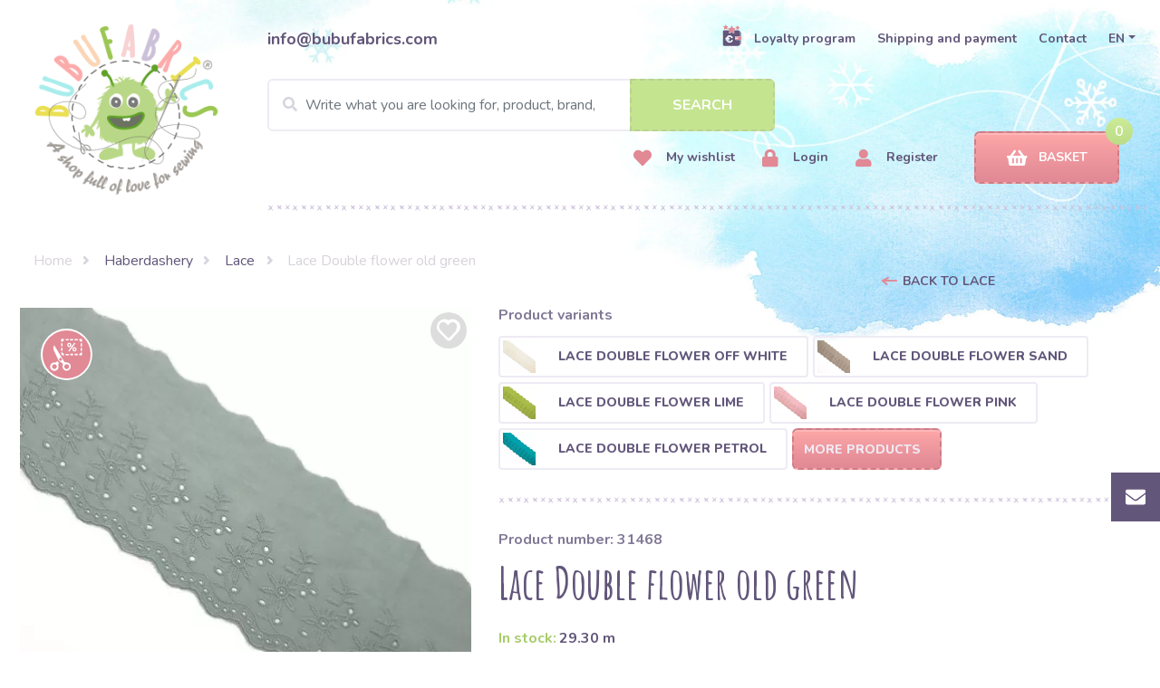

--- FILE ---
content_type: text/html; charset=UTF-8
request_url: https://www.bubufabrics.com/lace-double-flower-old-green
body_size: 208457
content:
<!DOCTYPE html>
<html lang="en-US">
<head>
    <meta charset="utf-8">
    <base href="https://www.bubufabrics.com">

    <link href="https://www.googletagmanager.com/gtag/js?id=myappid" rel="preload" as="script">
    <link rel="dns-prefetch" href="https://www.googletagmanager.com/">

    <link rel="preconnect" href="https://www.bubufabrics.com">
    <link rel="preconnect" href="https://fonts.gstatic.com">
    <link rel="dns-prefetch" href="https://www.bubufabrics.com">
    <link rel="dns-prefetch" href="https://fonts.gstatic.com">
    <link rel="preload" href="bubulakovo/fonts/fa-solid-900.woff2" as="font" type="font/woff2" crossorigin>


        
                        <!-- Google Tag Manager -->
<script>(function(w,d,s,l,i){w[l]=w[l]||[];w[l].push({'gtm.start':
new Date().getTime(),event:'gtm.js'});var f=d.getElementsByTagName(s)[0],
j=d.createElement(s),dl=l!='dataLayer'?'&l='+l:'';j.async=true;j.src=
'https://www.googletagmanager.com/gtm.js?id='+i+dl;f.parentNode.insertBefore(j,f);
})(window,document,'script','dataLayer','GTM-KW85WH3');</script>
<!-- End Google Tag Manager -->
            

     
                    <title>Lace Double flower old green | bubufabrics.com</title>
            
            <meta name="description" content="Lace Double flower old green | Lace | ✓ Allfabrics in Stock ✓  Phone support ✓ Worldwide delivery services by DHL">
    
            <meta name="keywords" content="">
    
            <meta property="og:title" content="Lace Double flower old green"/>
    
            <meta property="og:url" content="https://www.bubufabrics.com/lace-double-flower-old-green"/>
    
    
            <meta property="og:image" content="https://www.bubufabrics.com/storage/images/upload/placeholder.jpg"/>
        <meta property="og:image:width" content="1200"/>
        <meta property="og:image:height" content="630"/>
    
            <meta property="og:site_name" content="Bubufabrics"/>
    
            <meta property="og:description" content="Lace Double flower old green | Lace | ✓ Allfabrics in Stock ✓  Phone support ✓ Worldwide delivery services by DHL"/>
    
            <meta name="twitter:card" content="summary" />
    
            <meta name="twitter:site" content="https://www.bubufabrics.com/lace-double-flower-old-green" />
    
            <meta name="twitter:title" content="Lace Double flower old green" />
    
            <meta name="twitter:description" content="Lace Double flower old green | Lace | ✓ Allfabrics in Stock ✓  Phone support ✓ Worldwide delivery services by DHL" />
    
            <meta name="twitter:image" content="https://www.bubufabrics.com/storage/images/upload/placeholder.jpg" />
    
    
            
    <meta name="author" content="Lukáš Behro | Head Developer | www.magicmedia.store">
    <meta name="viewport" content="width=device-width, initial-scale=1, shrink-to-fit=no">
            <meta name="robots" content="index,follow">
    
        
        
                                            <link rel="canonical" href="https://www.bubufabrics.com/lace-double-flower-old-green">
                    
                            
                <link rel="alternate" href="https://www.bubulakovo.sk/krajka-double-flower-old-green" hreflang="sk-SK" />
                                                <link rel="alternate" href="https://www.bubulakovo.sk/krajka-double-flower-old-green" hreflang="x-default" />
                                    
                <link rel="alternate" href="https://www.bubulakovo.cz/krajka-double-flower-old-green" hreflang="cs-CZ" />
                                    
                <link rel="alternate" href="https://www.bubulakovo.hu/csipke-double-flower-old-green" hreflang="hu-HU" />
                                    
                <link rel="alternate" href="https://www.bubustoffe.de/spitzen-double-flower-old-green" hreflang="de-DE" />
                                    
                <link rel="alternate" href="https://www.bubustoffe.at/spitzen-double-flower-old-green" hreflang="de-AT" />
                                    
                <link rel="alternate" href="https://www.bubufabrics.com/lace-double-flower-old-green" hreflang="en-US" />
                                    
                <link rel="alternate" href="https://www.bubutissus.fr/dentelle-double-flower-old-green-13534" hreflang="fr-FR" />
                                    
                <link rel="alternate" href="https://www.bubutissus.be/dentelle-double-flower-old-green-13534" hreflang="fr-BE" />
                                    
                <link rel="alternate" href="https://www.bubufabrics.ro/lace-double-flower-old-green" hreflang="ro" />
                                    
                <link rel="alternate" href="https://www.bubufabrics.it/bordura-double-flower-old-green-748" hreflang="it" />
                                    
                <link rel="alternate" href="https://www.bubufabrics.hr/cipka-double-flower-old-green-748" hreflang="hr" />
                                    
                <link rel="alternate" href="https://www.bubufabrics.si/cipka-double-flower-old-green-748" hreflang="si" />
                                    
                <link rel="alternate" href="https://www.bubufabrics.pl/koronka-double-flower-old-green-748" hreflang="pl" />
                        
    <meta name="csrf-token" content="PjUL5yRMksLP5k9fQRE4mZnm86Jh2npZIlJU83gM">

                

    <style>
        /*!
 * Bootstrap v4.0.0 (https://getbootstrap.com)
 * Copyright 2011-2018 The Bootstrap Authors
 * Copyright 2011-2018 Twitter, Inc.
 * Licensed under MIT (https://github.com/twbs/bootstrap/blob/master/LICENSE)
 */:root{--blue:#007bff;--indigo:#6610f2;--purple:#6f42c1;--pink:#e83e8c;--red:#dc3545;--orange:#fd7e14;--yellow:#ffc107;--green:#28a745;--teal:#20c997;--cyan:#17a2b8;--white:#fff;--gray:#6c757d;--gray-dark:#343a40;--primary:#007bff;--secondary:#6c757d;--success:#28a745;--info:#17a2b8;--warning:#ffc107;--danger:#dc3545;--light:#f8f9fa;--dark:#343a40;--breakpoint-xs:0;--breakpoint-sm:576px;--breakpoint-md:768px;--breakpoint-lg:992px;--breakpoint-xl:1200px;--font-family-sans-serif:-apple-system,BlinkMacSystemFont,"Segoe UI",Roboto,"Helvetica Neue",Arial,sans-serif,"Apple Color Emoji","Segoe UI Emoji","Segoe UI Symbol";--font-family-monospace:SFMono-Regular,Menlo,Monaco,Consolas,"Liberation Mono","Courier New",monospace}*,::after,::before{box-sizing:border-box}html{font-family:sans-serif;line-height:1.15;-webkit-text-size-adjust:100%;-ms-text-size-adjust:100%;-ms-overflow-style:scrollbar;-webkit-tap-highlight-color:transparent}@-ms-viewport{width:device-width}article,aside,dialog,figcaption,figure,footer,header,hgroup,main,nav,section{display:block}body{margin:0;font-family:-apple-system,BlinkMacSystemFont,"Segoe UI",Roboto,"Helvetica Neue",Arial,sans-serif,"Apple Color Emoji","Segoe UI Emoji","Segoe UI Symbol";font-size:1rem;font-weight:400;line-height:1.5;color:#212529;text-align:left;background-color:#fff}[tabindex="-1"]:focus{outline:0!important}hr{box-sizing:content-box;height:0;overflow:visible}h1,h2,h3,h4,h5,h6{margin-top:0;margin-bottom:.5rem}p{margin-top:0;margin-bottom:1rem}abbr[data-original-title],abbr[title]{text-decoration:underline;-webkit-text-decoration:underline dotted;text-decoration:underline dotted;cursor:help;border-bottom:0}address{margin-bottom:1rem;font-style:normal;line-height:inherit}dl,ol,ul{margin-top:0;margin-bottom:1rem}ol ol,ol ul,ul ol,ul ul{margin-bottom:0}dt{font-weight:700}dd{margin-bottom:.5rem;margin-left:0}blockquote{margin:0 0 1rem}dfn{font-style:italic}b,strong{font-weight:bolder}small{font-size:80%}sub,sup{position:relative;font-size:75%;line-height:0;vertical-align:baseline}sub{bottom:-.25em}sup{top:-.5em}a{color:#007bff;text-decoration:none;background-color:transparent;-webkit-text-decoration-skip:objects}a:hover{color:#0056b3;text-decoration:underline}a:not([href]):not([tabindex]){color:inherit;text-decoration:none}a:not([href]):not([tabindex]):focus,a:not([href]):not([tabindex]):hover{color:inherit;text-decoration:none}a:not([href]):not([tabindex]):focus{outline:0}code,kbd,pre,samp{font-family:monospace,monospace;font-size:1em}pre{margin-top:0;margin-bottom:1rem;overflow:auto;-ms-overflow-style:scrollbar}figure{margin:0 0 1rem}img{vertical-align:middle;border-style:none}svg:not(:root){overflow:hidden}table{border-collapse:collapse}caption{padding-top:.75rem;padding-bottom:.75rem;color:#6c757d;text-align:left;caption-side:bottom}th{text-align:inherit}label{display:inline-block;margin-bottom:.5rem}button{border-radius:0}button:focus{outline:1px dotted;outline:5px auto -webkit-focus-ring-color}button,input,optgroup,select,textarea{margin:0;font-family:inherit;font-size:inherit;line-height:inherit}button,input{overflow:visible}button,select{text-transform:none}[type=reset],[type=submit],button,html [type=button]{-webkit-appearance:button}[type=button]::-moz-focus-inner,[type=reset]::-moz-focus-inner,[type=submit]::-moz-focus-inner,button::-moz-focus-inner{padding:0;border-style:none}input[type=checkbox],input[type=radio]{box-sizing:border-box;padding:0}input[type=date],input[type=datetime-local],input[type=month],input[type=time]{-webkit-appearance:listbox}textarea{overflow:auto;resize:vertical}fieldset{min-width:0;padding:0;margin:0;border:0}legend{display:block;width:100%;max-width:100%;padding:0;margin-bottom:.5rem;font-size:1.5rem;line-height:inherit;color:inherit;white-space:normal}progress{vertical-align:baseline}[type=number]::-webkit-inner-spin-button,[type=number]::-webkit-outer-spin-button{height:auto}[type=search]{outline-offset:-2px;-webkit-appearance:none}[type=search]::-webkit-search-cancel-button,[type=search]::-webkit-search-decoration{-webkit-appearance:none}::-webkit-file-upload-button{font:inherit;-webkit-appearance:button}output{display:inline-block}summary{display:list-item;cursor:pointer}template{display:none}[hidden]{display:none!important}.h1,.h2,.h3,.h4,.h5,.h6,h1,h2,h3,h4,h5,h6{margin-bottom:.5rem;font-family:inherit;font-weight:500;line-height:1.2;color:inherit}.h1,h1{font-size:2.5rem}.h2,h2{font-size:2rem}.h3,h3{font-size:1.75rem}.h4,h4{font-size:1.5rem}.h5,h5{font-size:1.25rem}.h6,h6{font-size:1rem}.lead{font-size:1.25rem;font-weight:300}.display-1{font-size:6rem;font-weight:300;line-height:1.2}.display-2{font-size:5.5rem;font-weight:300;line-height:1.2}.display-3{font-size:4.5rem;font-weight:300;line-height:1.2}.display-4{font-size:3.5rem;font-weight:300;line-height:1.2}hr{margin-top:1rem;margin-bottom:1rem;border:0;border-top:1px solid rgba(0,0,0,.1)}.small,small{font-size:80%;font-weight:400}.mark,mark{padding:.2em;background-color:#fcf8e3}.list-unstyled{padding-left:0;list-style:none}.list-inline{padding-left:0;list-style:none}.list-inline-item{display:inline-block}.list-inline-item:not(:last-child){margin-right:.5rem}.initialism{font-size:90%;text-transform:uppercase}.blockquote{margin-bottom:1rem;font-size:1.25rem}.blockquote-footer{display:block;font-size:80%;color:#6c757d}.blockquote-footer::before{content:"\2014 \00A0"}.img-fluid{max-width:100%;height:auto}.img-thumbnail{padding:.25rem;background-color:#fff;border:1px solid #dee2e6;border-radius:.25rem;max-width:100%;height:auto}.figure{display:inline-block}.figure-img{margin-bottom:.5rem;line-height:1}.figure-caption{font-size:90%;color:#6c757d}code,kbd,pre,samp{font-family:SFMono-Regular,Menlo,Monaco,Consolas,"Liberation Mono","Courier New",monospace}code{font-size:87.5%;color:#e83e8c;word-break:break-word}a>code{color:inherit}kbd{padding:.2rem .4rem;font-size:87.5%;color:#fff;background-color:#212529;border-radius:.2rem}kbd kbd{padding:0;font-size:100%;font-weight:700}pre{display:block;font-size:87.5%;color:#212529}pre code{font-size:inherit;color:inherit;word-break:normal}.pre-scrollable{max-height:340px;overflow-y:scroll}.container{width:100%;padding-right:15px;padding-left:15px;margin-right:auto;margin-left:auto}@media (min-width:576px){.container{max-width:540px}}@media (min-width:768px){.container{max-width:720px}}@media (min-width:992px){.container{max-width:960px}}@media (min-width:1200px){.container{max-width:1140px}}.container-fluid{width:100%;padding-right:15px;padding-left:15px;margin-right:auto;margin-left:auto}.row{display:-webkit-box;display:-ms-flexbox;display:flex;-ms-flex-wrap:wrap;flex-wrap:wrap;margin-right:-15px;margin-left:-15px}.no-gutters{margin-right:0;margin-left:0}.no-gutters>.col,.no-gutters>[class*=col-]{padding-right:0;padding-left:0}.col,.col-1,.col-10,.col-11,.col-12,.col-2,.col-3,.col-4,.col-5,.col-6,.col-7,.col-8,.col-9,.col-auto,.col-lg,.col-lg-1,.col-lg-10,.col-lg-11,.col-lg-12,.col-lg-2,.col-lg-3,.col-lg-4,.col-lg-5,.col-lg-6,.col-lg-7,.col-lg-8,.col-lg-9,.col-lg-auto,.col-md,.col-md-1,.col-md-10,.col-md-11,.col-md-12,.col-md-2,.col-md-3,.col-md-4,.col-md-5,.col-md-6,.col-md-7,.col-md-8,.col-md-9,.col-md-auto,.col-sm,.col-sm-1,.col-sm-10,.col-sm-11,.col-sm-12,.col-sm-2,.col-sm-3,.col-sm-4,.col-sm-5,.col-sm-6,.col-sm-7,.col-sm-8,.col-sm-9,.col-sm-auto,.col-xl,.col-xl-1,.col-xl-10,.col-xl-11,.col-xl-12,.col-xl-2,.col-xl-3,.col-xl-4,.col-xl-5,.col-xl-6,.col-xl-7,.col-xl-8,.col-xl-9,.col-xl-auto{position:relative;width:100%;min-height:1px;padding-right:15px;padding-left:15px}.col{-ms-flex-preferred-size:0;flex-basis:0;-webkit-box-flex:1;-ms-flex-positive:1;flex-grow:1;max-width:100%}.col-auto{-webkit-box-flex:0;-ms-flex:0 0 auto;flex:0 0 auto;width:auto;max-width:none}.col-1{-webkit-box-flex:0;-ms-flex:0 0 8.333333%;flex:0 0 8.333333%;max-width:8.333333%}.col-2{-webkit-box-flex:0;-ms-flex:0 0 16.666667%;flex:0 0 16.666667%;max-width:16.666667%}.col-3{-webkit-box-flex:0;-ms-flex:0 0 25%;flex:0 0 25%;max-width:25%}.col-4{-webkit-box-flex:0;-ms-flex:0 0 33.333333%;flex:0 0 33.333333%;max-width:33.333333%}.col-5{-webkit-box-flex:0;-ms-flex:0 0 41.666667%;flex:0 0 41.666667%;max-width:41.666667%}.col-6{-webkit-box-flex:0;-ms-flex:0 0 50%;flex:0 0 50%;max-width:50%}.col-7{-webkit-box-flex:0;-ms-flex:0 0 58.333333%;flex:0 0 58.333333%;max-width:58.333333%}.col-8{-webkit-box-flex:0;-ms-flex:0 0 66.666667%;flex:0 0 66.666667%;max-width:66.666667%}.col-9{-webkit-box-flex:0;-ms-flex:0 0 75%;flex:0 0 75%;max-width:75%}.col-10{-webkit-box-flex:0;-ms-flex:0 0 83.333333%;flex:0 0 83.333333%;max-width:83.333333%}.col-11{-webkit-box-flex:0;-ms-flex:0 0 91.666667%;flex:0 0 91.666667%;max-width:91.666667%}.col-12{-webkit-box-flex:0;-ms-flex:0 0 100%;flex:0 0 100%;max-width:100%}.order-first{-webkit-box-ordinal-group:0;-ms-flex-order:-1;order:-1}.order-last{-webkit-box-ordinal-group:14;-ms-flex-order:13;order:13}.order-0{-webkit-box-ordinal-group:1;-ms-flex-order:0;order:0}.order-1{-webkit-box-ordinal-group:2;-ms-flex-order:1;order:1}.order-2{-webkit-box-ordinal-group:3;-ms-flex-order:2;order:2}.order-3{-webkit-box-ordinal-group:4;-ms-flex-order:3;order:3}.order-4{-webkit-box-ordinal-group:5;-ms-flex-order:4;order:4}.order-5{-webkit-box-ordinal-group:6;-ms-flex-order:5;order:5}.order-6{-webkit-box-ordinal-group:7;-ms-flex-order:6;order:6}.order-7{-webkit-box-ordinal-group:8;-ms-flex-order:7;order:7}.order-8{-webkit-box-ordinal-group:9;-ms-flex-order:8;order:8}.order-9{-webkit-box-ordinal-group:10;-ms-flex-order:9;order:9}.order-10{-webkit-box-ordinal-group:11;-ms-flex-order:10;order:10}.order-11{-webkit-box-ordinal-group:12;-ms-flex-order:11;order:11}.order-12{-webkit-box-ordinal-group:13;-ms-flex-order:12;order:12}.offset-1{margin-left:8.333333%}.offset-2{margin-left:16.666667%}.offset-3{margin-left:25%}.offset-4{margin-left:33.333333%}.offset-5{margin-left:41.666667%}.offset-6{margin-left:50%}.offset-7{margin-left:58.333333%}.offset-8{margin-left:66.666667%}.offset-9{margin-left:75%}.offset-10{margin-left:83.333333%}.offset-11{margin-left:91.666667%}@media (min-width:576px){.col-sm{-ms-flex-preferred-size:0;flex-basis:0;-webkit-box-flex:1;-ms-flex-positive:1;flex-grow:1;max-width:100%}.col-sm-auto{-webkit-box-flex:0;-ms-flex:0 0 auto;flex:0 0 auto;width:auto;max-width:none}.col-sm-1{-webkit-box-flex:0;-ms-flex:0 0 8.333333%;flex:0 0 8.333333%;max-width:8.333333%}.col-sm-2{-webkit-box-flex:0;-ms-flex:0 0 16.666667%;flex:0 0 16.666667%;max-width:16.666667%}.col-sm-3{-webkit-box-flex:0;-ms-flex:0 0 25%;flex:0 0 25%;max-width:25%}.col-sm-4{-webkit-box-flex:0;-ms-flex:0 0 33.333333%;flex:0 0 33.333333%;max-width:33.333333%}.col-sm-5{-webkit-box-flex:0;-ms-flex:0 0 41.666667%;flex:0 0 41.666667%;max-width:41.666667%}.col-sm-6{-webkit-box-flex:0;-ms-flex:0 0 50%;flex:0 0 50%;max-width:50%}.col-sm-7{-webkit-box-flex:0;-ms-flex:0 0 58.333333%;flex:0 0 58.333333%;max-width:58.333333%}.col-sm-8{-webkit-box-flex:0;-ms-flex:0 0 66.666667%;flex:0 0 66.666667%;max-width:66.666667%}.col-sm-9{-webkit-box-flex:0;-ms-flex:0 0 75%;flex:0 0 75%;max-width:75%}.col-sm-10{-webkit-box-flex:0;-ms-flex:0 0 83.333333%;flex:0 0 83.333333%;max-width:83.333333%}.col-sm-11{-webkit-box-flex:0;-ms-flex:0 0 91.666667%;flex:0 0 91.666667%;max-width:91.666667%}.col-sm-12{-webkit-box-flex:0;-ms-flex:0 0 100%;flex:0 0 100%;max-width:100%}.order-sm-first{-webkit-box-ordinal-group:0;-ms-flex-order:-1;order:-1}.order-sm-last{-webkit-box-ordinal-group:14;-ms-flex-order:13;order:13}.order-sm-0{-webkit-box-ordinal-group:1;-ms-flex-order:0;order:0}.order-sm-1{-webkit-box-ordinal-group:2;-ms-flex-order:1;order:1}.order-sm-2{-webkit-box-ordinal-group:3;-ms-flex-order:2;order:2}.order-sm-3{-webkit-box-ordinal-group:4;-ms-flex-order:3;order:3}.order-sm-4{-webkit-box-ordinal-group:5;-ms-flex-order:4;order:4}.order-sm-5{-webkit-box-ordinal-group:6;-ms-flex-order:5;order:5}.order-sm-6{-webkit-box-ordinal-group:7;-ms-flex-order:6;order:6}.order-sm-7{-webkit-box-ordinal-group:8;-ms-flex-order:7;order:7}.order-sm-8{-webkit-box-ordinal-group:9;-ms-flex-order:8;order:8}.order-sm-9{-webkit-box-ordinal-group:10;-ms-flex-order:9;order:9}.order-sm-10{-webkit-box-ordinal-group:11;-ms-flex-order:10;order:10}.order-sm-11{-webkit-box-ordinal-group:12;-ms-flex-order:11;order:11}.order-sm-12{-webkit-box-ordinal-group:13;-ms-flex-order:12;order:12}.offset-sm-0{margin-left:0}.offset-sm-1{margin-left:8.333333%}.offset-sm-2{margin-left:16.666667%}.offset-sm-3{margin-left:25%}.offset-sm-4{margin-left:33.333333%}.offset-sm-5{margin-left:41.666667%}.offset-sm-6{margin-left:50%}.offset-sm-7{margin-left:58.333333%}.offset-sm-8{margin-left:66.666667%}.offset-sm-9{margin-left:75%}.offset-sm-10{margin-left:83.333333%}.offset-sm-11{margin-left:91.666667%}}@media (min-width:768px){.col-md{-ms-flex-preferred-size:0;flex-basis:0;-webkit-box-flex:1;-ms-flex-positive:1;flex-grow:1;max-width:100%}.col-md-auto{-webkit-box-flex:0;-ms-flex:0 0 auto;flex:0 0 auto;width:auto;max-width:none}.col-md-1{-webkit-box-flex:0;-ms-flex:0 0 8.333333%;flex:0 0 8.333333%;max-width:8.333333%}.col-md-2{-webkit-box-flex:0;-ms-flex:0 0 16.666667%;flex:0 0 16.666667%;max-width:16.666667%}.col-md-3{-webkit-box-flex:0;-ms-flex:0 0 25%;flex:0 0 25%;max-width:25%}.col-md-4{-webkit-box-flex:0;-ms-flex:0 0 33.333333%;flex:0 0 33.333333%;max-width:33.333333%}.col-md-5{-webkit-box-flex:0;-ms-flex:0 0 41.666667%;flex:0 0 41.666667%;max-width:41.666667%}.col-md-6{-webkit-box-flex:0;-ms-flex:0 0 50%;flex:0 0 50%;max-width:50%}.col-md-7{-webkit-box-flex:0;-ms-flex:0 0 58.333333%;flex:0 0 58.333333%;max-width:58.333333%}.col-md-8{-webkit-box-flex:0;-ms-flex:0 0 66.666667%;flex:0 0 66.666667%;max-width:66.666667%}.col-md-9{-webkit-box-flex:0;-ms-flex:0 0 75%;flex:0 0 75%;max-width:75%}.col-md-10{-webkit-box-flex:0;-ms-flex:0 0 83.333333%;flex:0 0 83.333333%;max-width:83.333333%}.col-md-11{-webkit-box-flex:0;-ms-flex:0 0 91.666667%;flex:0 0 91.666667%;max-width:91.666667%}.col-md-12{-webkit-box-flex:0;-ms-flex:0 0 100%;flex:0 0 100%;max-width:100%}.order-md-first{-webkit-box-ordinal-group:0;-ms-flex-order:-1;order:-1}.order-md-last{-webkit-box-ordinal-group:14;-ms-flex-order:13;order:13}.order-md-0{-webkit-box-ordinal-group:1;-ms-flex-order:0;order:0}.order-md-1{-webkit-box-ordinal-group:2;-ms-flex-order:1;order:1}.order-md-2{-webkit-box-ordinal-group:3;-ms-flex-order:2;order:2}.order-md-3{-webkit-box-ordinal-group:4;-ms-flex-order:3;order:3}.order-md-4{-webkit-box-ordinal-group:5;-ms-flex-order:4;order:4}.order-md-5{-webkit-box-ordinal-group:6;-ms-flex-order:5;order:5}.order-md-6{-webkit-box-ordinal-group:7;-ms-flex-order:6;order:6}.order-md-7{-webkit-box-ordinal-group:8;-ms-flex-order:7;order:7}.order-md-8{-webkit-box-ordinal-group:9;-ms-flex-order:8;order:8}.order-md-9{-webkit-box-ordinal-group:10;-ms-flex-order:9;order:9}.order-md-10{-webkit-box-ordinal-group:11;-ms-flex-order:10;order:10}.order-md-11{-webkit-box-ordinal-group:12;-ms-flex-order:11;order:11}.order-md-12{-webkit-box-ordinal-group:13;-ms-flex-order:12;order:12}.offset-md-0{margin-left:0}.offset-md-1{margin-left:8.333333%}.offset-md-2{margin-left:16.666667%}.offset-md-3{margin-left:25%}.offset-md-4{margin-left:33.333333%}.offset-md-5{margin-left:41.666667%}.offset-md-6{margin-left:50%}.offset-md-7{margin-left:58.333333%}.offset-md-8{margin-left:66.666667%}.offset-md-9{margin-left:75%}.offset-md-10{margin-left:83.333333%}.offset-md-11{margin-left:91.666667%}}@media (min-width:992px){.col-lg{-ms-flex-preferred-size:0;flex-basis:0;-webkit-box-flex:1;-ms-flex-positive:1;flex-grow:1;max-width:100%}.col-lg-auto{-webkit-box-flex:0;-ms-flex:0 0 auto;flex:0 0 auto;width:auto;max-width:none}.col-lg-1{-webkit-box-flex:0;-ms-flex:0 0 8.333333%;flex:0 0 8.333333%;max-width:8.333333%}.col-lg-2{-webkit-box-flex:0;-ms-flex:0 0 16.666667%;flex:0 0 16.666667%;max-width:16.666667%}.col-lg-3{-webkit-box-flex:0;-ms-flex:0 0 25%;flex:0 0 25%;max-width:25%}.col-lg-4{-webkit-box-flex:0;-ms-flex:0 0 33.333333%;flex:0 0 33.333333%;max-width:33.333333%}.col-lg-5{-webkit-box-flex:0;-ms-flex:0 0 41.666667%;flex:0 0 41.666667%;max-width:41.666667%}.col-lg-6{-webkit-box-flex:0;-ms-flex:0 0 50%;flex:0 0 50%;max-width:50%}.col-lg-7{-webkit-box-flex:0;-ms-flex:0 0 58.333333%;flex:0 0 58.333333%;max-width:58.333333%}.col-lg-8{-webkit-box-flex:0;-ms-flex:0 0 66.666667%;flex:0 0 66.666667%;max-width:66.666667%}.col-lg-9{-webkit-box-flex:0;-ms-flex:0 0 75%;flex:0 0 75%;max-width:75%}.col-lg-10{-webkit-box-flex:0;-ms-flex:0 0 83.333333%;flex:0 0 83.333333%;max-width:83.333333%}.col-lg-11{-webkit-box-flex:0;-ms-flex:0 0 91.666667%;flex:0 0 91.666667%;max-width:91.666667%}.col-lg-12{-webkit-box-flex:0;-ms-flex:0 0 100%;flex:0 0 100%;max-width:100%}.order-lg-first{-webkit-box-ordinal-group:0;-ms-flex-order:-1;order:-1}.order-lg-last{-webkit-box-ordinal-group:14;-ms-flex-order:13;order:13}.order-lg-0{-webkit-box-ordinal-group:1;-ms-flex-order:0;order:0}.order-lg-1{-webkit-box-ordinal-group:2;-ms-flex-order:1;order:1}.order-lg-2{-webkit-box-ordinal-group:3;-ms-flex-order:2;order:2}.order-lg-3{-webkit-box-ordinal-group:4;-ms-flex-order:3;order:3}.order-lg-4{-webkit-box-ordinal-group:5;-ms-flex-order:4;order:4}.order-lg-5{-webkit-box-ordinal-group:6;-ms-flex-order:5;order:5}.order-lg-6{-webkit-box-ordinal-group:7;-ms-flex-order:6;order:6}.order-lg-7{-webkit-box-ordinal-group:8;-ms-flex-order:7;order:7}.order-lg-8{-webkit-box-ordinal-group:9;-ms-flex-order:8;order:8}.order-lg-9{-webkit-box-ordinal-group:10;-ms-flex-order:9;order:9}.order-lg-10{-webkit-box-ordinal-group:11;-ms-flex-order:10;order:10}.order-lg-11{-webkit-box-ordinal-group:12;-ms-flex-order:11;order:11}.order-lg-12{-webkit-box-ordinal-group:13;-ms-flex-order:12;order:12}.offset-lg-0{margin-left:0}.offset-lg-1{margin-left:8.333333%}.offset-lg-2{margin-left:16.666667%}.offset-lg-3{margin-left:25%}.offset-lg-4{margin-left:33.333333%}.offset-lg-5{margin-left:41.666667%}.offset-lg-6{margin-left:50%}.offset-lg-7{margin-left:58.333333%}.offset-lg-8{margin-left:66.666667%}.offset-lg-9{margin-left:75%}.offset-lg-10{margin-left:83.333333%}.offset-lg-11{margin-left:91.666667%}}@media (min-width:1200px){.col-xl{-ms-flex-preferred-size:0;flex-basis:0;-webkit-box-flex:1;-ms-flex-positive:1;flex-grow:1;max-width:100%}.col-xl-auto{-webkit-box-flex:0;-ms-flex:0 0 auto;flex:0 0 auto;width:auto;max-width:none}.col-xl-1{-webkit-box-flex:0;-ms-flex:0 0 8.333333%;flex:0 0 8.333333%;max-width:8.333333%}.col-xl-2{-webkit-box-flex:0;-ms-flex:0 0 16.666667%;flex:0 0 16.666667%;max-width:16.666667%}.col-xl-3{-webkit-box-flex:0;-ms-flex:0 0 25%;flex:0 0 25%;max-width:25%}.col-xl-4{-webkit-box-flex:0;-ms-flex:0 0 33.333333%;flex:0 0 33.333333%;max-width:33.333333%}.col-xl-5{-webkit-box-flex:0;-ms-flex:0 0 41.666667%;flex:0 0 41.666667%;max-width:41.666667%}.col-xl-6{-webkit-box-flex:0;-ms-flex:0 0 50%;flex:0 0 50%;max-width:50%}.col-xl-7{-webkit-box-flex:0;-ms-flex:0 0 58.333333%;flex:0 0 58.333333%;max-width:58.333333%}.col-xl-8{-webkit-box-flex:0;-ms-flex:0 0 66.666667%;flex:0 0 66.666667%;max-width:66.666667%}.col-xl-9{-webkit-box-flex:0;-ms-flex:0 0 75%;flex:0 0 75%;max-width:75%}.col-xl-10{-webkit-box-flex:0;-ms-flex:0 0 83.333333%;flex:0 0 83.333333%;max-width:83.333333%}.col-xl-11{-webkit-box-flex:0;-ms-flex:0 0 91.666667%;flex:0 0 91.666667%;max-width:91.666667%}.col-xl-12{-webkit-box-flex:0;-ms-flex:0 0 100%;flex:0 0 100%;max-width:100%}.order-xl-first{-webkit-box-ordinal-group:0;-ms-flex-order:-1;order:-1}.order-xl-last{-webkit-box-ordinal-group:14;-ms-flex-order:13;order:13}.order-xl-0{-webkit-box-ordinal-group:1;-ms-flex-order:0;order:0}.order-xl-1{-webkit-box-ordinal-group:2;-ms-flex-order:1;order:1}.order-xl-2{-webkit-box-ordinal-group:3;-ms-flex-order:2;order:2}.order-xl-3{-webkit-box-ordinal-group:4;-ms-flex-order:3;order:3}.order-xl-4{-webkit-box-ordinal-group:5;-ms-flex-order:4;order:4}.order-xl-5{-webkit-box-ordinal-group:6;-ms-flex-order:5;order:5}.order-xl-6{-webkit-box-ordinal-group:7;-ms-flex-order:6;order:6}.order-xl-7{-webkit-box-ordinal-group:8;-ms-flex-order:7;order:7}.order-xl-8{-webkit-box-ordinal-group:9;-ms-flex-order:8;order:8}.order-xl-9{-webkit-box-ordinal-group:10;-ms-flex-order:9;order:9}.order-xl-10{-webkit-box-ordinal-group:11;-ms-flex-order:10;order:10}.order-xl-11{-webkit-box-ordinal-group:12;-ms-flex-order:11;order:11}.order-xl-12{-webkit-box-ordinal-group:13;-ms-flex-order:12;order:12}.offset-xl-0{margin-left:0}.offset-xl-1{margin-left:8.333333%}.offset-xl-2{margin-left:16.666667%}.offset-xl-3{margin-left:25%}.offset-xl-4{margin-left:33.333333%}.offset-xl-5{margin-left:41.666667%}.offset-xl-6{margin-left:50%}.offset-xl-7{margin-left:58.333333%}.offset-xl-8{margin-left:66.666667%}.offset-xl-9{margin-left:75%}.offset-xl-10{margin-left:83.333333%}.offset-xl-11{margin-left:91.666667%}}.table{width:100%;max-width:100%;margin-bottom:1rem;background-color:transparent}.table td,.table th{padding:.75rem;vertical-align:top;border-top:1px solid #dee2e6}.table thead th{vertical-align:bottom;border-bottom:2px solid #dee2e6}.table tbody+tbody{border-top:2px solid #dee2e6}.table .table{background-color:#fff}.table-sm td,.table-sm th{padding:.3rem}.table-bordered{border:1px solid #dee2e6}.table-bordered td,.table-bordered th{border:1px solid #dee2e6}.table-bordered thead td,.table-bordered thead th{border-bottom-width:2px}.table-striped tbody tr:nth-of-type(odd){background-color:rgba(0,0,0,.05)}.table-hover tbody tr:hover{background-color:rgba(0,0,0,.075)}.table-primary,.table-primary>td,.table-primary>th{background-color:#b8daff}.table-hover .table-primary:hover{background-color:#9fcdff}.table-hover .table-primary:hover>td,.table-hover .table-primary:hover>th{background-color:#9fcdff}.table-secondary,.table-secondary>td,.table-secondary>th{background-color:#d6d8db}.table-hover .table-secondary:hover{background-color:#c8cbcf}.table-hover .table-secondary:hover>td,.table-hover .table-secondary:hover>th{background-color:#c8cbcf}.table-success,.table-success>td,.table-success>th{background-color:#c3e6cb}.table-hover .table-success:hover{background-color:#b1dfbb}.table-hover .table-success:hover>td,.table-hover .table-success:hover>th{background-color:#b1dfbb}.table-info,.table-info>td,.table-info>th{background-color:#bee5eb}.table-hover .table-info:hover{background-color:#abdde5}.table-hover .table-info:hover>td,.table-hover .table-info:hover>th{background-color:#abdde5}.table-warning,.table-warning>td,.table-warning>th{background-color:#ffeeba}.table-hover .table-warning:hover{background-color:#ffe8a1}.table-hover .table-warning:hover>td,.table-hover .table-warning:hover>th{background-color:#ffe8a1}.table-danger,.table-danger>td,.table-danger>th{background-color:#f5c6cb}.table-hover .table-danger:hover{background-color:#f1b0b7}.table-hover .table-danger:hover>td,.table-hover .table-danger:hover>th{background-color:#f1b0b7}.table-light,.table-light>td,.table-light>th{background-color:#fdfdfe}.table-hover .table-light:hover{background-color:#ececf6}.table-hover .table-light:hover>td,.table-hover .table-light:hover>th{background-color:#ececf6}.table-dark,.table-dark>td,.table-dark>th{background-color:#c6c8ca}.table-hover .table-dark:hover{background-color:#b9bbbe}.table-hover .table-dark:hover>td,.table-hover .table-dark:hover>th{background-color:#b9bbbe}.table-active,.table-active>td,.table-active>th{background-color:rgba(0,0,0,.075)}.table-hover .table-active:hover{background-color:rgba(0,0,0,.075)}.table-hover .table-active:hover>td,.table-hover .table-active:hover>th{background-color:rgba(0,0,0,.075)}.table .thead-dark th{color:#fff;background-color:#212529;border-color:#32383e}.table .thead-light th{color:#495057;background-color:#e9ecef;border-color:#dee2e6}.table-dark{color:#fff;background-color:#212529}.table-dark td,.table-dark th,.table-dark thead th{border-color:#32383e}.table-dark.table-bordered{border:0}.table-dark.table-striped tbody tr:nth-of-type(odd){background-color:rgba(255,255,255,.05)}.table-dark.table-hover tbody tr:hover{background-color:rgba(255,255,255,.075)}@media (max-width:575.98px){.table-responsive-sm{display:block;width:100%;overflow-x:auto;-webkit-overflow-scrolling:touch;-ms-overflow-style:-ms-autohiding-scrollbar}.table-responsive-sm>.table-bordered{border:0}}@media (max-width:767.98px){.table-responsive-md{display:block;width:100%;overflow-x:auto;-webkit-overflow-scrolling:touch;-ms-overflow-style:-ms-autohiding-scrollbar}.table-responsive-md>.table-bordered{border:0}}@media (max-width:991.98px){.table-responsive-lg{display:block;width:100%;overflow-x:auto;-webkit-overflow-scrolling:touch;-ms-overflow-style:-ms-autohiding-scrollbar}.table-responsive-lg>.table-bordered{border:0}}@media (max-width:1199.98px){.table-responsive-xl{display:block;width:100%;overflow-x:auto;-webkit-overflow-scrolling:touch;-ms-overflow-style:-ms-autohiding-scrollbar}.table-responsive-xl>.table-bordered{border:0}}.table-responsive{display:block;width:100%;overflow-x:auto;-webkit-overflow-scrolling:touch;-ms-overflow-style:-ms-autohiding-scrollbar}.table-responsive>.table-bordered{border:0}.form-control{display:block;width:100%;padding:.375rem .75rem;font-size:1rem;line-height:1.5;color:#495057;background-color:#fff;background-clip:padding-box;border:1px solid #ced4da;border-radius:.25rem;transition:border-color .15s ease-in-out,box-shadow .15s ease-in-out}.form-control::-ms-expand{background-color:transparent;border:0}.form-control:focus{color:#495057;background-color:#fff;border-color:#80bdff;outline:0;box-shadow:0 0 0 .2rem rgba(0,123,255,.25)}.form-control::-webkit-input-placeholder{color:#6c757d;opacity:1}.form-control::-moz-placeholder{color:#6c757d;opacity:1}.form-control:-ms-input-placeholder{color:#6c757d;opacity:1}.form-control::-ms-input-placeholder{color:#6c757d;opacity:1}.form-control::placeholder{color:#6c757d;opacity:1}.form-control:disabled,.form-control[readonly]{background-color:#e9ecef;opacity:1}select.form-control:not([size]):not([multiple]){height:calc(2.25rem + 2px)}select.form-control:focus::-ms-value{color:#495057;background-color:#fff}.form-control-file,.form-control-range{display:block;width:100%}.col-form-label{padding-top:calc(.375rem + 1px);padding-bottom:calc(.375rem + 1px);margin-bottom:0;font-size:inherit;line-height:1.5}.col-form-label-lg{padding-top:calc(.5rem + 1px);padding-bottom:calc(.5rem + 1px);font-size:1.25rem;line-height:1.5}.col-form-label-sm{padding-top:calc(.25rem + 1px);padding-bottom:calc(.25rem + 1px);font-size:.875rem;line-height:1.5}.form-control-plaintext{display:block;width:100%;padding-top:.375rem;padding-bottom:.375rem;margin-bottom:0;line-height:1.5;background-color:transparent;border:solid transparent;border-width:1px 0}.form-control-plaintext.form-control-lg,.form-control-plaintext.form-control-sm,.input-group-lg>.form-control-plaintext.form-control,.input-group-lg>.input-group-append>.form-control-plaintext.btn,.input-group-lg>.input-group-append>.form-control-plaintext.input-group-text,.input-group-lg>.input-group-prepend>.form-control-plaintext.btn,.input-group-lg>.input-group-prepend>.form-control-plaintext.input-group-text,.input-group-sm>.form-control-plaintext.form-control,.input-group-sm>.input-group-append>.form-control-plaintext.btn,.input-group-sm>.input-group-append>.form-control-plaintext.input-group-text,.input-group-sm>.input-group-prepend>.form-control-plaintext.btn,.input-group-sm>.input-group-prepend>.form-control-plaintext.input-group-text{padding-right:0;padding-left:0}.form-control-sm,.input-group-sm>.form-control,.input-group-sm>.input-group-append>.btn,.input-group-sm>.input-group-append>.input-group-text,.input-group-sm>.input-group-prepend>.btn,.input-group-sm>.input-group-prepend>.input-group-text{padding:.25rem .5rem;font-size:.875rem;line-height:1.5;border-radius:.2rem}.input-group-sm>.input-group-append>select.btn:not([size]):not([multiple]),.input-group-sm>.input-group-append>select.input-group-text:not([size]):not([multiple]),.input-group-sm>.input-group-prepend>select.btn:not([size]):not([multiple]),.input-group-sm>.input-group-prepend>select.input-group-text:not([size]):not([multiple]),.input-group-sm>select.form-control:not([size]):not([multiple]),select.form-control-sm:not([size]):not([multiple]){height:calc(1.8125rem + 2px)}.form-control-lg,.input-group-lg>.form-control,.input-group-lg>.input-group-append>.btn,.input-group-lg>.input-group-append>.input-group-text,.input-group-lg>.input-group-prepend>.btn,.input-group-lg>.input-group-prepend>.input-group-text{padding:.5rem 1rem;font-size:1.25rem;line-height:1.5;border-radius:.3rem}.input-group-lg>.input-group-append>select.btn:not([size]):not([multiple]),.input-group-lg>.input-group-append>select.input-group-text:not([size]):not([multiple]),.input-group-lg>.input-group-prepend>select.btn:not([size]):not([multiple]),.input-group-lg>.input-group-prepend>select.input-group-text:not([size]):not([multiple]),.input-group-lg>select.form-control:not([size]):not([multiple]),select.form-control-lg:not([size]):not([multiple]){height:calc(2.875rem + 2px)}.form-group{margin-bottom:1rem}.form-text{display:block;margin-top:.25rem}.form-row{display:-webkit-box;display:-ms-flexbox;display:flex;-ms-flex-wrap:wrap;flex-wrap:wrap;margin-right:-5px;margin-left:-5px}.form-row>.col,.form-row>[class*=col-]{padding-right:5px;padding-left:5px}.form-check{position:relative;display:block;padding-left:1.25rem}.form-check-input{position:absolute;margin-top:.3rem;margin-left:-1.25rem}.form-check-input:disabled~.form-check-label{color:#6c757d}.form-check-label{margin-bottom:0}.form-check-inline{display:-webkit-inline-box;display:-ms-inline-flexbox;display:inline-flex;-webkit-box-align:center;-ms-flex-align:center;align-items:center;padding-left:0;margin-right:.75rem}.form-check-inline .form-check-input{position:static;margin-top:0;margin-right:.3125rem;margin-left:0}.valid-feedback{display:none;width:100%;margin-top:.25rem;font-size:80%;color:#28a745}.valid-tooltip{position:absolute;top:100%;z-index:5;display:none;max-width:100%;padding:.5rem;margin-top:.1rem;font-size:.875rem;line-height:1;color:#fff;background-color:rgba(40,167,69,.8);border-radius:.2rem}.custom-select.is-valid,.form-control.is-valid,.was-validated .custom-select:valid,.was-validated .form-control:valid{border-color:#28a745}.custom-select.is-valid:focus,.form-control.is-valid:focus,.was-validated .custom-select:valid:focus,.was-validated .form-control:valid:focus{border-color:#28a745;box-shadow:0 0 0 .2rem rgba(40,167,69,.25)}.custom-select.is-valid~.valid-feedback,.custom-select.is-valid~.valid-tooltip,.form-control.is-valid~.valid-feedback,.form-control.is-valid~.valid-tooltip,.was-validated .custom-select:valid~.valid-feedback,.was-validated .custom-select:valid~.valid-tooltip,.was-validated .form-control:valid~.valid-feedback,.was-validated .form-control:valid~.valid-tooltip{display:block}.form-check-input.is-valid~.form-check-label,.was-validated .form-check-input:valid~.form-check-label{color:#28a745}.form-check-input.is-valid~.valid-feedback,.form-check-input.is-valid~.valid-tooltip,.was-validated .form-check-input:valid~.valid-feedback,.was-validated .form-check-input:valid~.valid-tooltip{display:block}.custom-control-input.is-valid~.custom-control-label,.was-validated .custom-control-input:valid~.custom-control-label{color:#28a745}.custom-control-input.is-valid~.custom-control-label::before,.was-validated .custom-control-input:valid~.custom-control-label::before{background-color:#71dd8a}.custom-control-input.is-valid~.valid-feedback,.custom-control-input.is-valid~.valid-tooltip,.was-validated .custom-control-input:valid~.valid-feedback,.was-validated .custom-control-input:valid~.valid-tooltip{display:block}.custom-control-input.is-valid:checked~.custom-control-label::before,.was-validated .custom-control-input:valid:checked~.custom-control-label::before{background-color:#34ce57}.custom-control-input.is-valid:focus~.custom-control-label::before,.was-validated .custom-control-input:valid:focus~.custom-control-label::before{box-shadow:0 0 0 1px #fff,0 0 0 .2rem rgba(40,167,69,.25)}.custom-file-input.is-valid~.custom-file-label,.was-validated .custom-file-input:valid~.custom-file-label{border-color:#28a745}.custom-file-input.is-valid~.custom-file-label::before,.was-validated .custom-file-input:valid~.custom-file-label::before{border-color:inherit}.custom-file-input.is-valid~.valid-feedback,.custom-file-input.is-valid~.valid-tooltip,.was-validated .custom-file-input:valid~.valid-feedback,.was-validated .custom-file-input:valid~.valid-tooltip{display:block}.custom-file-input.is-valid:focus~.custom-file-label,.was-validated .custom-file-input:valid:focus~.custom-file-label{box-shadow:0 0 0 .2rem rgba(40,167,69,.25)}.invalid-feedback{display:none;width:100%;margin-top:.25rem;font-size:80%;color:#dc3545}.invalid-tooltip{position:absolute;top:100%;z-index:5;display:none;max-width:100%;padding:.5rem;margin-top:.1rem;font-size:.875rem;line-height:1;color:#fff;background-color:rgba(220,53,69,.8);border-radius:.2rem}.custom-select.is-invalid,.form-control.is-invalid,.was-validated .custom-select:invalid,.was-validated .form-control:invalid{border-color:#dc3545}.custom-select.is-invalid:focus,.form-control.is-invalid:focus,.was-validated .custom-select:invalid:focus,.was-validated .form-control:invalid:focus{border-color:#dc3545;box-shadow:0 0 0 .2rem rgba(220,53,69,.25)}.custom-select.is-invalid~.invalid-feedback,.custom-select.is-invalid~.invalid-tooltip,.form-control.is-invalid~.invalid-feedback,.form-control.is-invalid~.invalid-tooltip,.was-validated .custom-select:invalid~.invalid-feedback,.was-validated .custom-select:invalid~.invalid-tooltip,.was-validated .form-control:invalid~.invalid-feedback,.was-validated .form-control:invalid~.invalid-tooltip{display:block}.form-check-input.is-invalid~.form-check-label,.was-validated .form-check-input:invalid~.form-check-label{color:#dc3545}.form-check-input.is-invalid~.invalid-feedback,.form-check-input.is-invalid~.invalid-tooltip,.was-validated .form-check-input:invalid~.invalid-feedback,.was-validated .form-check-input:invalid~.invalid-tooltip{display:block}.custom-control-input.is-invalid~.custom-control-label,.was-validated .custom-control-input:invalid~.custom-control-label{color:#dc3545}.custom-control-input.is-invalid~.custom-control-label::before,.was-validated .custom-control-input:invalid~.custom-control-label::before{background-color:#efa2a9}.custom-control-input.is-invalid~.invalid-feedback,.custom-control-input.is-invalid~.invalid-tooltip,.was-validated .custom-control-input:invalid~.invalid-feedback,.was-validated .custom-control-input:invalid~.invalid-tooltip{display:block}.custom-control-input.is-invalid:checked~.custom-control-label::before,.was-validated .custom-control-input:invalid:checked~.custom-control-label::before{background-color:#e4606d}.custom-control-input.is-invalid:focus~.custom-control-label::before,.was-validated .custom-control-input:invalid:focus~.custom-control-label::before{box-shadow:0 0 0 1px #fff,0 0 0 .2rem rgba(220,53,69,.25)}.custom-file-input.is-invalid~.custom-file-label,.was-validated .custom-file-input:invalid~.custom-file-label{border-color:#dc3545}.custom-file-input.is-invalid~.custom-file-label::before,.was-validated .custom-file-input:invalid~.custom-file-label::before{border-color:inherit}.custom-file-input.is-invalid~.invalid-feedback,.custom-file-input.is-invalid~.invalid-tooltip,.was-validated .custom-file-input:invalid~.invalid-feedback,.was-validated .custom-file-input:invalid~.invalid-tooltip{display:block}.custom-file-input.is-invalid:focus~.custom-file-label,.was-validated .custom-file-input:invalid:focus~.custom-file-label{box-shadow:0 0 0 .2rem rgba(220,53,69,.25)}.form-inline{display:-webkit-box;display:-ms-flexbox;display:flex;-webkit-box-orient:horizontal;-webkit-box-direction:normal;-ms-flex-flow:row wrap;flex-flow:row wrap;-webkit-box-align:center;-ms-flex-align:center;align-items:center}.form-inline .form-check{width:100%}@media (min-width:576px){.form-inline label{display:-webkit-box;display:-ms-flexbox;display:flex;-webkit-box-align:center;-ms-flex-align:center;align-items:center;-webkit-box-pack:center;-ms-flex-pack:center;justify-content:center;margin-bottom:0}.form-inline .form-group{display:-webkit-box;display:-ms-flexbox;display:flex;-webkit-box-flex:0;-ms-flex:0 0 auto;flex:0 0 auto;-webkit-box-orient:horizontal;-webkit-box-direction:normal;-ms-flex-flow:row wrap;flex-flow:row wrap;-webkit-box-align:center;-ms-flex-align:center;align-items:center;margin-bottom:0}.form-inline .form-control{display:inline-block;width:auto;vertical-align:middle}.form-inline .form-control-plaintext{display:inline-block}.form-inline .input-group{width:auto}.form-inline .form-check{display:-webkit-box;display:-ms-flexbox;display:flex;-webkit-box-align:center;-ms-flex-align:center;align-items:center;-webkit-box-pack:center;-ms-flex-pack:center;justify-content:center;width:auto;padding-left:0}.form-inline .form-check-input{position:relative;margin-top:0;margin-right:.25rem;margin-left:0}.form-inline .custom-control{-webkit-box-align:center;-ms-flex-align:center;align-items:center;-webkit-box-pack:center;-ms-flex-pack:center;justify-content:center}.form-inline .custom-control-label{margin-bottom:0}}.btn{display:inline-block;font-weight:400;text-align:center;white-space:nowrap;vertical-align:middle;-webkit-user-select:none;-moz-user-select:none;-ms-user-select:none;user-select:none;border:1px solid transparent;padding:.375rem .75rem;font-size:1rem;line-height:1.5;border-radius:.25rem;transition:color .15s ease-in-out,background-color .15s ease-in-out,border-color .15s ease-in-out,box-shadow .15s ease-in-out}.btn:focus,.btn:hover{text-decoration:none}.btn.focus,.btn:focus{outline:0;box-shadow:0 0 0 .2rem rgba(0,123,255,.25)}.btn.disabled,.btn:disabled{opacity:.65}.btn:not(:disabled):not(.disabled){cursor:pointer}.btn:not(:disabled):not(.disabled).active,.btn:not(:disabled):not(.disabled):active{background-image:none}a.btn.disabled,fieldset:disabled a.btn{pointer-events:none}.btn-primary{color:#fff;background-color:#007bff;border-color:#007bff}.btn-primary:hover{color:#fff;background-color:#0069d9;border-color:#0062cc}.btn-primary.focus,.btn-primary:focus{box-shadow:0 0 0 .2rem rgba(0,123,255,.5)}.btn-primary.disabled,.btn-primary:disabled{color:#fff;background-color:#007bff;border-color:#007bff}.btn-primary:not(:disabled):not(.disabled).active,.btn-primary:not(:disabled):not(.disabled):active,.show>.btn-primary.dropdown-toggle{color:#fff;background-color:#0062cc;border-color:#005cbf}.btn-primary:not(:disabled):not(.disabled).active:focus,.btn-primary:not(:disabled):not(.disabled):active:focus,.show>.btn-primary.dropdown-toggle:focus{box-shadow:0 0 0 .2rem rgba(0,123,255,.5)}.btn-secondary{color:#fff;background-color:#6c757d;border-color:#6c757d}.btn-secondary:hover{color:#fff;background-color:#5a6268;border-color:#545b62}.btn-secondary.focus,.btn-secondary:focus{box-shadow:0 0 0 .2rem rgba(108,117,125,.5)}.btn-secondary.disabled,.btn-secondary:disabled{color:#fff;background-color:#6c757d;border-color:#6c757d}.btn-secondary:not(:disabled):not(.disabled).active,.btn-secondary:not(:disabled):not(.disabled):active,.show>.btn-secondary.dropdown-toggle{color:#fff;background-color:#545b62;border-color:#4e555b}.btn-secondary:not(:disabled):not(.disabled).active:focus,.btn-secondary:not(:disabled):not(.disabled):active:focus,.show>.btn-secondary.dropdown-toggle:focus{box-shadow:0 0 0 .2rem rgba(108,117,125,.5)}.btn-success{color:#fff;background-color:#28a745;border-color:#28a745}.btn-success:hover{color:#fff;background-color:#218838;border-color:#1e7e34}.btn-success.focus,.btn-success:focus{box-shadow:0 0 0 .2rem rgba(40,167,69,.5)}.btn-success.disabled,.btn-success:disabled{color:#fff;background-color:#28a745;border-color:#28a745}.btn-success:not(:disabled):not(.disabled).active,.btn-success:not(:disabled):not(.disabled):active,.show>.btn-success.dropdown-toggle{color:#fff;background-color:#1e7e34;border-color:#1c7430}.btn-success:not(:disabled):not(.disabled).active:focus,.btn-success:not(:disabled):not(.disabled):active:focus,.show>.btn-success.dropdown-toggle:focus{box-shadow:0 0 0 .2rem rgba(40,167,69,.5)}.btn-info{color:#fff;background-color:#17a2b8;border-color:#17a2b8}.btn-info:hover{color:#fff;background-color:#138496;border-color:#117a8b}.btn-info.focus,.btn-info:focus{box-shadow:0 0 0 .2rem rgba(23,162,184,.5)}.btn-info.disabled,.btn-info:disabled{color:#fff;background-color:#17a2b8;border-color:#17a2b8}.btn-info:not(:disabled):not(.disabled).active,.btn-info:not(:disabled):not(.disabled):active,.show>.btn-info.dropdown-toggle{color:#fff;background-color:#117a8b;border-color:#10707f}.btn-info:not(:disabled):not(.disabled).active:focus,.btn-info:not(:disabled):not(.disabled):active:focus,.show>.btn-info.dropdown-toggle:focus{box-shadow:0 0 0 .2rem rgba(23,162,184,.5)}.btn-warning{color:#212529;background-color:#ffc107;border-color:#ffc107}.btn-warning:hover{color:#212529;background-color:#e0a800;border-color:#d39e00}.btn-warning.focus,.btn-warning:focus{box-shadow:0 0 0 .2rem rgba(255,193,7,.5)}.btn-warning.disabled,.btn-warning:disabled{color:#212529;background-color:#ffc107;border-color:#ffc107}.btn-warning:not(:disabled):not(.disabled).active,.btn-warning:not(:disabled):not(.disabled):active,.show>.btn-warning.dropdown-toggle{color:#212529;background-color:#d39e00;border-color:#c69500}.btn-warning:not(:disabled):not(.disabled).active:focus,.btn-warning:not(:disabled):not(.disabled):active:focus,.show>.btn-warning.dropdown-toggle:focus{box-shadow:0 0 0 .2rem rgba(255,193,7,.5)}.btn-danger{color:#fff;background-color:#dc3545;border-color:#dc3545}.btn-danger:hover{color:#fff;background-color:#c82333;border-color:#bd2130}.btn-danger.focus,.btn-danger:focus{box-shadow:0 0 0 .2rem rgba(220,53,69,.5)}.btn-danger.disabled,.btn-danger:disabled{color:#fff;background-color:#dc3545;border-color:#dc3545}.btn-danger:not(:disabled):not(.disabled).active,.btn-danger:not(:disabled):not(.disabled):active,.show>.btn-danger.dropdown-toggle{color:#fff;background-color:#bd2130;border-color:#b21f2d}.btn-danger:not(:disabled):not(.disabled).active:focus,.btn-danger:not(:disabled):not(.disabled):active:focus,.show>.btn-danger.dropdown-toggle:focus{box-shadow:0 0 0 .2rem rgba(220,53,69,.5)}.btn-light{color:#212529;background-color:#f8f9fa;border-color:#f8f9fa}.btn-light:hover{color:#212529;background-color:#e2e6ea;border-color:#dae0e5}.btn-light.focus,.btn-light:focus{box-shadow:0 0 0 .2rem rgba(248,249,250,.5)}.btn-light.disabled,.btn-light:disabled{color:#212529;background-color:#f8f9fa;border-color:#f8f9fa}.btn-light:not(:disabled):not(.disabled).active,.btn-light:not(:disabled):not(.disabled):active,.show>.btn-light.dropdown-toggle{color:#212529;background-color:#dae0e5;border-color:#d3d9df}.btn-light:not(:disabled):not(.disabled).active:focus,.btn-light:not(:disabled):not(.disabled):active:focus,.show>.btn-light.dropdown-toggle:focus{box-shadow:0 0 0 .2rem rgba(248,249,250,.5)}.btn-dark{color:#fff;background-color:#343a40;border-color:#343a40}.btn-dark:hover{color:#fff;background-color:#23272b;border-color:#1d2124}.btn-dark.focus,.btn-dark:focus{box-shadow:0 0 0 .2rem rgba(52,58,64,.5)}.btn-dark.disabled,.btn-dark:disabled{color:#fff;background-color:#343a40;border-color:#343a40}.btn-dark:not(:disabled):not(.disabled).active,.btn-dark:not(:disabled):not(.disabled):active,.show>.btn-dark.dropdown-toggle{color:#fff;background-color:#1d2124;border-color:#171a1d}.btn-dark:not(:disabled):not(.disabled).active:focus,.btn-dark:not(:disabled):not(.disabled):active:focus,.show>.btn-dark.dropdown-toggle:focus{box-shadow:0 0 0 .2rem rgba(52,58,64,.5)}.btn-outline-primary{color:#007bff;background-color:transparent;background-image:none;border-color:#007bff}.btn-outline-primary:hover{color:#fff;background-color:#007bff;border-color:#007bff}.btn-outline-primary.focus,.btn-outline-primary:focus{box-shadow:0 0 0 .2rem rgba(0,123,255,.5)}.btn-outline-primary.disabled,.btn-outline-primary:disabled{color:#007bff;background-color:transparent}.btn-outline-primary:not(:disabled):not(.disabled).active,.btn-outline-primary:not(:disabled):not(.disabled):active,.show>.btn-outline-primary.dropdown-toggle{color:#fff;background-color:#007bff;border-color:#007bff}.btn-outline-primary:not(:disabled):not(.disabled).active:focus,.btn-outline-primary:not(:disabled):not(.disabled):active:focus,.show>.btn-outline-primary.dropdown-toggle:focus{box-shadow:0 0 0 .2rem rgba(0,123,255,.5)}.btn-outline-secondary{color:#6c757d;background-color:transparent;background-image:none;border-color:#6c757d}.btn-outline-secondary:hover{color:#fff;background-color:#6c757d;border-color:#6c757d}.btn-outline-secondary.focus,.btn-outline-secondary:focus{box-shadow:0 0 0 .2rem rgba(108,117,125,.5)}.btn-outline-secondary.disabled,.btn-outline-secondary:disabled{color:#6c757d;background-color:transparent}.btn-outline-secondary:not(:disabled):not(.disabled).active,.btn-outline-secondary:not(:disabled):not(.disabled):active,.show>.btn-outline-secondary.dropdown-toggle{color:#fff;background-color:#6c757d;border-color:#6c757d}.btn-outline-secondary:not(:disabled):not(.disabled).active:focus,.btn-outline-secondary:not(:disabled):not(.disabled):active:focus,.show>.btn-outline-secondary.dropdown-toggle:focus{box-shadow:0 0 0 .2rem rgba(108,117,125,.5)}.btn-outline-success{color:#28a745;background-color:transparent;background-image:none;border-color:#28a745}.btn-outline-success:hover{color:#fff;background-color:#28a745;border-color:#28a745}.btn-outline-success.focus,.btn-outline-success:focus{box-shadow:0 0 0 .2rem rgba(40,167,69,.5)}.btn-outline-success.disabled,.btn-outline-success:disabled{color:#28a745;background-color:transparent}.btn-outline-success:not(:disabled):not(.disabled).active,.btn-outline-success:not(:disabled):not(.disabled):active,.show>.btn-outline-success.dropdown-toggle{color:#fff;background-color:#28a745;border-color:#28a745}.btn-outline-success:not(:disabled):not(.disabled).active:focus,.btn-outline-success:not(:disabled):not(.disabled):active:focus,.show>.btn-outline-success.dropdown-toggle:focus{box-shadow:0 0 0 .2rem rgba(40,167,69,.5)}.btn-outline-info{color:#17a2b8;background-color:transparent;background-image:none;border-color:#17a2b8}.btn-outline-info:hover{color:#fff;background-color:#17a2b8;border-color:#17a2b8}.btn-outline-info.focus,.btn-outline-info:focus{box-shadow:0 0 0 .2rem rgba(23,162,184,.5)}.btn-outline-info.disabled,.btn-outline-info:disabled{color:#17a2b8;background-color:transparent}.btn-outline-info:not(:disabled):not(.disabled).active,.btn-outline-info:not(:disabled):not(.disabled):active,.show>.btn-outline-info.dropdown-toggle{color:#fff;background-color:#17a2b8;border-color:#17a2b8}.btn-outline-info:not(:disabled):not(.disabled).active:focus,.btn-outline-info:not(:disabled):not(.disabled):active:focus,.show>.btn-outline-info.dropdown-toggle:focus{box-shadow:0 0 0 .2rem rgba(23,162,184,.5)}.btn-outline-warning{color:#ffc107;background-color:transparent;background-image:none;border-color:#ffc107}.btn-outline-warning:hover{color:#212529;background-color:#ffc107;border-color:#ffc107}.btn-outline-warning.focus,.btn-outline-warning:focus{box-shadow:0 0 0 .2rem rgba(255,193,7,.5)}.btn-outline-warning.disabled,.btn-outline-warning:disabled{color:#ffc107;background-color:transparent}.btn-outline-warning:not(:disabled):not(.disabled).active,.btn-outline-warning:not(:disabled):not(.disabled):active,.show>.btn-outline-warning.dropdown-toggle{color:#212529;background-color:#ffc107;border-color:#ffc107}.btn-outline-warning:not(:disabled):not(.disabled).active:focus,.btn-outline-warning:not(:disabled):not(.disabled):active:focus,.show>.btn-outline-warning.dropdown-toggle:focus{box-shadow:0 0 0 .2rem rgba(255,193,7,.5)}.btn-outline-danger{color:#dc3545;background-color:transparent;background-image:none;border-color:#dc3545}.btn-outline-danger:hover{color:#fff;background-color:#dc3545;border-color:#dc3545}.btn-outline-danger.focus,.btn-outline-danger:focus{box-shadow:0 0 0 .2rem rgba(220,53,69,.5)}.btn-outline-danger.disabled,.btn-outline-danger:disabled{color:#dc3545;background-color:transparent}.btn-outline-danger:not(:disabled):not(.disabled).active,.btn-outline-danger:not(:disabled):not(.disabled):active,.show>.btn-outline-danger.dropdown-toggle{color:#fff;background-color:#dc3545;border-color:#dc3545}.btn-outline-danger:not(:disabled):not(.disabled).active:focus,.btn-outline-danger:not(:disabled):not(.disabled):active:focus,.show>.btn-outline-danger.dropdown-toggle:focus{box-shadow:0 0 0 .2rem rgba(220,53,69,.5)}.btn-outline-light{color:#f8f9fa;background-color:transparent;background-image:none;border-color:#f8f9fa}.btn-outline-light:hover{color:#212529;background-color:#f8f9fa;border-color:#f8f9fa}.btn-outline-light.focus,.btn-outline-light:focus{box-shadow:0 0 0 .2rem rgba(248,249,250,.5)}.btn-outline-light.disabled,.btn-outline-light:disabled{color:#f8f9fa;background-color:transparent}.btn-outline-light:not(:disabled):not(.disabled).active,.btn-outline-light:not(:disabled):not(.disabled):active,.show>.btn-outline-light.dropdown-toggle{color:#212529;background-color:#f8f9fa;border-color:#f8f9fa}.btn-outline-light:not(:disabled):not(.disabled).active:focus,.btn-outline-light:not(:disabled):not(.disabled):active:focus,.show>.btn-outline-light.dropdown-toggle:focus{box-shadow:0 0 0 .2rem rgba(248,249,250,.5)}.btn-outline-dark{color:#343a40;background-color:transparent;background-image:none;border-color:#343a40}.btn-outline-dark:hover{color:#fff;background-color:#343a40;border-color:#343a40}.btn-outline-dark.focus,.btn-outline-dark:focus{box-shadow:0 0 0 .2rem rgba(52,58,64,.5)}.btn-outline-dark.disabled,.btn-outline-dark:disabled{color:#343a40;background-color:transparent}.btn-outline-dark:not(:disabled):not(.disabled).active,.btn-outline-dark:not(:disabled):not(.disabled):active,.show>.btn-outline-dark.dropdown-toggle{color:#fff;background-color:#343a40;border-color:#343a40}.btn-outline-dark:not(:disabled):not(.disabled).active:focus,.btn-outline-dark:not(:disabled):not(.disabled):active:focus,.show>.btn-outline-dark.dropdown-toggle:focus{box-shadow:0 0 0 .2rem rgba(52,58,64,.5)}.btn-link{font-weight:400;color:#007bff;background-color:transparent}.btn-link:hover{color:#0056b3;text-decoration:underline;background-color:transparent;border-color:transparent}.btn-link.focus,.btn-link:focus{text-decoration:underline;border-color:transparent;box-shadow:none}.btn-link.disabled,.btn-link:disabled{color:#6c757d}.btn-group-lg>.btn,.btn-lg{padding:.5rem 1rem;font-size:1.25rem;line-height:1.5;border-radius:.3rem}.btn-group-sm>.btn,.btn-sm{padding:.25rem .5rem;font-size:.875rem;line-height:1.5;border-radius:.2rem}.btn-block{display:block;width:100%}.btn-block+.btn-block{margin-top:.5rem}input[type=button].btn-block,input[type=reset].btn-block,input[type=submit].btn-block{width:100%}.fade{opacity:0;transition:opacity .15s linear}.fade.show{opacity:1}.collapse{display:none}.collapse.show{display:block}tr.collapse.show{display:table-row}tbody.collapse.show{display:table-row-group}.collapsing{position:relative;height:0;overflow:hidden;transition:height .35s ease}.dropdown,.dropup{position:relative}.dropdown-toggle::after{display:inline-block;width:0;height:0;margin-left:.255em;vertical-align:.255em;content:"";border-top:.3em solid;border-right:.3em solid transparent;border-bottom:0;border-left:.3em solid transparent}.dropdown-toggle:empty::after{margin-left:0}.dropdown-menu{position:absolute;top:100%;left:0;z-index:1000;display:none;float:left;min-width:10rem;padding:.5rem 0;margin:.125rem 0 0;font-size:1rem;color:#212529;text-align:left;list-style:none;background-color:#fff;background-clip:padding-box;border:1px solid rgba(0,0,0,.15);border-radius:.25rem}.dropup .dropdown-menu{margin-top:0;margin-bottom:.125rem}.dropup .dropdown-toggle::after{display:inline-block;width:0;height:0;margin-left:.255em;vertical-align:.255em;content:"";border-top:0;border-right:.3em solid transparent;border-bottom:.3em solid;border-left:.3em solid transparent}.dropup .dropdown-toggle:empty::after{margin-left:0}.dropright .dropdown-menu{margin-top:0;margin-left:.125rem}.dropright .dropdown-toggle::after{display:inline-block;width:0;height:0;margin-left:.255em;vertical-align:.255em;content:"";border-top:.3em solid transparent;border-bottom:.3em solid transparent;border-left:.3em solid}.dropright .dropdown-toggle:empty::after{margin-left:0}.dropright .dropdown-toggle::after{vertical-align:0}.dropleft .dropdown-menu{margin-top:0;margin-right:.125rem}.dropleft .dropdown-toggle::after{display:inline-block;width:0;height:0;margin-left:.255em;vertical-align:.255em;content:""}.dropleft .dropdown-toggle::after{display:none}.dropleft .dropdown-toggle::before{display:inline-block;width:0;height:0;margin-right:.255em;vertical-align:.255em;content:"";border-top:.3em solid transparent;border-right:.3em solid;border-bottom:.3em solid transparent}.dropleft .dropdown-toggle:empty::after{margin-left:0}.dropleft .dropdown-toggle::before{vertical-align:0}.dropdown-divider{height:0;margin:.5rem 0;overflow:hidden;border-top:1px solid #e9ecef}.dropdown-item{display:block;width:100%;padding:.25rem 1.5rem;clear:both;font-weight:400;color:#212529;text-align:inherit;white-space:nowrap;background-color:transparent;border:0}.dropdown-item:focus,.dropdown-item:hover{color:#16181b;text-decoration:none;background-color:#f8f9fa}.dropdown-item.active,.dropdown-item:active{color:#fff;text-decoration:none;background-color:#007bff}.dropdown-item.disabled,.dropdown-item:disabled{color:#6c757d;background-color:transparent}.dropdown-menu.show{display:block}.dropdown-header{display:block;padding:.5rem 1.5rem;margin-bottom:0;font-size:.875rem;color:#6c757d;white-space:nowrap}.btn-group,.btn-group-vertical{position:relative;display:-webkit-inline-box;display:-ms-inline-flexbox;display:inline-flex;vertical-align:middle}.btn-group-vertical>.btn,.btn-group>.btn{position:relative;-webkit-box-flex:0;-ms-flex:0 1 auto;flex:0 1 auto}.btn-group-vertical>.btn:hover,.btn-group>.btn:hover{z-index:1}.btn-group-vertical>.btn.active,.btn-group-vertical>.btn:active,.btn-group-vertical>.btn:focus,.btn-group>.btn.active,.btn-group>.btn:active,.btn-group>.btn:focus{z-index:1}.btn-group .btn+.btn,.btn-group .btn+.btn-group,.btn-group .btn-group+.btn,.btn-group .btn-group+.btn-group,.btn-group-vertical .btn+.btn,.btn-group-vertical .btn+.btn-group,.btn-group-vertical .btn-group+.btn,.btn-group-vertical .btn-group+.btn-group{margin-left:-1px}.btn-toolbar{display:-webkit-box;display:-ms-flexbox;display:flex;-ms-flex-wrap:wrap;flex-wrap:wrap;-webkit-box-pack:start;-ms-flex-pack:start;justify-content:flex-start}.btn-toolbar .input-group{width:auto}.btn-group>.btn:first-child{margin-left:0}.btn-group>.btn-group:not(:last-child)>.btn,.btn-group>.btn:not(:last-child):not(.dropdown-toggle){border-top-right-radius:0;border-bottom-right-radius:0}.btn-group>.btn-group:not(:first-child)>.btn,.btn-group>.btn:not(:first-child){border-top-left-radius:0;border-bottom-left-radius:0}.dropdown-toggle-split{padding-right:.5625rem;padding-left:.5625rem}.dropdown-toggle-split::after{margin-left:0}.btn-group-sm>.btn+.dropdown-toggle-split,.btn-sm+.dropdown-toggle-split{padding-right:.375rem;padding-left:.375rem}.btn-group-lg>.btn+.dropdown-toggle-split,.btn-lg+.dropdown-toggle-split{padding-right:.75rem;padding-left:.75rem}.btn-group-vertical{-webkit-box-orient:vertical;-webkit-box-direction:normal;-ms-flex-direction:column;flex-direction:column;-webkit-box-align:start;-ms-flex-align:start;align-items:flex-start;-webkit-box-pack:center;-ms-flex-pack:center;justify-content:center}.btn-group-vertical .btn,.btn-group-vertical .btn-group{width:100%}.btn-group-vertical>.btn+.btn,.btn-group-vertical>.btn+.btn-group,.btn-group-vertical>.btn-group+.btn,.btn-group-vertical>.btn-group+.btn-group{margin-top:-1px;margin-left:0}.btn-group-vertical>.btn-group:not(:last-child)>.btn,.btn-group-vertical>.btn:not(:last-child):not(.dropdown-toggle){border-bottom-right-radius:0;border-bottom-left-radius:0}.btn-group-vertical>.btn-group:not(:first-child)>.btn,.btn-group-vertical>.btn:not(:first-child){border-top-left-radius:0;border-top-right-radius:0}.btn-group-toggle>.btn,.btn-group-toggle>.btn-group>.btn{margin-bottom:0}.btn-group-toggle>.btn input[type=checkbox],.btn-group-toggle>.btn input[type=radio],.btn-group-toggle>.btn-group>.btn input[type=checkbox],.btn-group-toggle>.btn-group>.btn input[type=radio]{position:absolute;clip:rect(0,0,0,0);pointer-events:none}.input-group{position:relative;display:-webkit-box;display:-ms-flexbox;display:flex;-ms-flex-wrap:wrap;flex-wrap:wrap;-webkit-box-align:stretch;-ms-flex-align:stretch;align-items:stretch;width:100%}.input-group>.custom-file,.input-group>.custom-select,.input-group>.form-control{position:relative;-webkit-box-flex:1;-ms-flex:1 1 auto;flex:1 1 auto;width:1%;margin-bottom:0}.input-group>.custom-file:focus,.input-group>.custom-select:focus,.input-group>.form-control:focus{z-index:3}.input-group>.custom-file+.custom-file,.input-group>.custom-file+.custom-select,.input-group>.custom-file+.form-control,.input-group>.custom-select+.custom-file,.input-group>.custom-select+.custom-select,.input-group>.custom-select+.form-control,.input-group>.form-control+.custom-file,.input-group>.form-control+.custom-select,.input-group>.form-control+.form-control{margin-left:-1px}.input-group>.custom-select:not(:last-child),.input-group>.form-control:not(:last-child){border-top-right-radius:0;border-bottom-right-radius:0}.input-group>.custom-select:not(:first-child),.input-group>.form-control:not(:first-child){border-top-left-radius:0;border-bottom-left-radius:0}.input-group>.custom-file{display:-webkit-box;display:-ms-flexbox;display:flex;-webkit-box-align:center;-ms-flex-align:center;align-items:center}.input-group>.custom-file:not(:last-child) .custom-file-label,.input-group>.custom-file:not(:last-child) .custom-file-label::before{border-top-right-radius:0;border-bottom-right-radius:0}.input-group>.custom-file:not(:first-child) .custom-file-label,.input-group>.custom-file:not(:first-child) .custom-file-label::before{border-top-left-radius:0;border-bottom-left-radius:0}.input-group-append,.input-group-prepend{display:-webkit-box;display:-ms-flexbox;display:flex}.input-group-append .btn,.input-group-prepend .btn{position:relative;z-index:2}.input-group-append .btn+.btn,.input-group-append .btn+.input-group-text,.input-group-append .input-group-text+.btn,.input-group-append .input-group-text+.input-group-text,.input-group-prepend .btn+.btn,.input-group-prepend .btn+.input-group-text,.input-group-prepend .input-group-text+.btn,.input-group-prepend .input-group-text+.input-group-text{margin-left:-1px}.input-group-prepend{margin-right:-1px}.input-group-append{margin-left:-1px}.input-group-text{display:-webkit-box;display:-ms-flexbox;display:flex;-webkit-box-align:center;-ms-flex-align:center;align-items:center;padding:.375rem .75rem;margin-bottom:0;font-size:1rem;font-weight:400;line-height:1.5;color:#495057;text-align:center;white-space:nowrap;background-color:#e9ecef;border:1px solid #ced4da;border-radius:.25rem}.input-group-text input[type=checkbox],.input-group-text input[type=radio]{margin-top:0}.input-group>.input-group-append:last-child>.btn:not(:last-child):not(.dropdown-toggle),.input-group>.input-group-append:last-child>.input-group-text:not(:last-child),.input-group>.input-group-append:not(:last-child)>.btn,.input-group>.input-group-append:not(:last-child)>.input-group-text,.input-group>.input-group-prepend>.btn,.input-group>.input-group-prepend>.input-group-text{border-top-right-radius:0;border-bottom-right-radius:0}.input-group>.input-group-append>.btn,.input-group>.input-group-append>.input-group-text,.input-group>.input-group-prepend:first-child>.btn:not(:first-child),.input-group>.input-group-prepend:first-child>.input-group-text:not(:first-child),.input-group>.input-group-prepend:not(:first-child)>.btn,.input-group>.input-group-prepend:not(:first-child)>.input-group-text{border-top-left-radius:0;border-bottom-left-radius:0}.custom-control{position:relative;display:block;min-height:1.5rem;padding-left:1.5rem}.custom-control-inline{display:-webkit-inline-box;display:-ms-inline-flexbox;display:inline-flex;margin-right:1rem}.custom-control-input{position:absolute;z-index:-1;opacity:0}.custom-control-input:checked~.custom-control-label::before{color:#fff;background-color:#007bff}.custom-control-input:focus~.custom-control-label::before{box-shadow:0 0 0 1px #fff,0 0 0 .2rem rgba(0,123,255,.25)}.custom-control-input:active~.custom-control-label::before{color:#fff;background-color:#b3d7ff}.custom-control-input:disabled~.custom-control-label{color:#6c757d}.custom-control-input:disabled~.custom-control-label::before{background-color:#e9ecef}.custom-control-label{margin-bottom:0}.custom-control-label::before{position:absolute;top:.25rem;left:0;display:block;width:1rem;height:1rem;pointer-events:none;content:"";-webkit-user-select:none;-moz-user-select:none;-ms-user-select:none;user-select:none;background-color:#dee2e6}.custom-control-label::after{position:absolute;top:.25rem;left:0;display:block;width:1rem;height:1rem;content:"";background-repeat:no-repeat;background-position:center center;background-size:50% 50%}.custom-checkbox .custom-control-label::before{border-radius:.25rem}.custom-checkbox .custom-control-input:checked~.custom-control-label::before{background-color:#007bff}.custom-checkbox .custom-control-input:checked~.custom-control-label::after{background-image:url("data:image/svg+xml;charset=utf8,%3Csvg xmlns='http://www.w3.org/2000/svg' viewBox='0 0 8 8'%3E%3Cpath fill='%23fff' d='M6.564.75l-3.59 3.612-1.538-1.55L0 4.26 2.974 7.25 8 2.193z'/%3E%3C/svg%3E")}.custom-checkbox .custom-control-input:indeterminate~.custom-control-label::before{background-color:#007bff}.custom-checkbox .custom-control-input:indeterminate~.custom-control-label::after{background-image:url("data:image/svg+xml;charset=utf8,%3Csvg xmlns='http://www.w3.org/2000/svg' viewBox='0 0 4 4'%3E%3Cpath stroke='%23fff' d='M0 2h4'/%3E%3C/svg%3E")}.custom-checkbox .custom-control-input:disabled:checked~.custom-control-label::before{background-color:rgba(0,123,255,.5)}.custom-checkbox .custom-control-input:disabled:indeterminate~.custom-control-label::before{background-color:rgba(0,123,255,.5)}.custom-radio .custom-control-label::before{border-radius:50%}.custom-radio .custom-control-input:checked~.custom-control-label::before{background-color:#007bff}.custom-radio .custom-control-input:checked~.custom-control-label::after{background-image:url("data:image/svg+xml;charset=utf8,%3Csvg xmlns='http://www.w3.org/2000/svg' viewBox='-4 -4 8 8'%3E%3Ccircle r='3' fill='%23fff'/%3E%3C/svg%3E")}.custom-radio .custom-control-input:disabled:checked~.custom-control-label::before{background-color:rgba(0,123,255,.5)}.custom-select{display:inline-block;width:100%;height:calc(2.25rem + 2px);padding:.375rem 1.75rem .375rem .75rem;line-height:1.5;color:#495057;vertical-align:middle;background:#fff url("data:image/svg+xml;charset=utf8,%3Csvg xmlns='http://www.w3.org/2000/svg' viewBox='0 0 4 5'%3E%3Cpath fill='%23343a40' d='M2 0L0 2h4zm0 5L0 3h4z'/%3E%3C/svg%3E") no-repeat right .75rem center;background-size:8px 10px;border:1px solid #ced4da;border-radius:.25rem;-webkit-appearance:none;-moz-appearance:none;appearance:none}.custom-select:focus{border-color:#80bdff;outline:0;box-shadow:inset 0 1px 2px rgba(0,0,0,.075),0 0 5px rgba(128,189,255,.5)}.custom-select:focus::-ms-value{color:#495057;background-color:#fff}.custom-select[multiple],.custom-select[size]:not([size="1"]){height:auto;padding-right:.75rem;background-image:none}.custom-select:disabled{color:#6c757d;background-color:#e9ecef}.custom-select::-ms-expand{opacity:0}.custom-select-sm{height:calc(1.8125rem + 2px);padding-top:.375rem;padding-bottom:.375rem;font-size:75%}.custom-select-lg{height:calc(2.875rem + 2px);padding-top:.375rem;padding-bottom:.375rem;font-size:125%}.custom-file{position:relative;display:inline-block;width:100%;height:calc(2.25rem + 2px);margin-bottom:0}.custom-file-input{position:relative;z-index:2;width:100%;height:calc(2.25rem + 2px);margin:0;opacity:0}.custom-file-input:focus~.custom-file-control{border-color:#80bdff;box-shadow:0 0 0 .2rem rgba(0,123,255,.25)}.custom-file-input:focus~.custom-file-control::before{border-color:#80bdff}.custom-file-input:lang(en)~.custom-file-label::after{content:"Browse"}.custom-file-label{position:absolute;top:0;right:0;left:0;z-index:1;height:calc(2.25rem + 2px);padding:.375rem .75rem;line-height:1.5;color:#495057;background-color:#fff;border:1px solid #ced4da;border-radius:.25rem}.custom-file-label::after{position:absolute;top:0;right:0;bottom:0;z-index:3;display:block;height:calc(calc(2.25rem + 2px) - 1px * 2);padding:.375rem .75rem;line-height:1.5;color:#495057;content:"Browse";background-color:#e9ecef;border-left:1px solid #ced4da;border-radius:0 .25rem .25rem 0}.nav{display:-webkit-box;display:-ms-flexbox;display:flex;-ms-flex-wrap:wrap;flex-wrap:wrap;padding-left:0;margin-bottom:0;list-style:none}.nav-link{display:block;padding:.5rem 1rem}.nav-link:focus,.nav-link:hover{text-decoration:none}.nav-link.disabled{color:#6c757d}.nav-tabs{border-bottom:1px solid #dee2e6}.nav-tabs .nav-item{margin-bottom:-1px}.nav-tabs .nav-link{border:1px solid transparent;border-top-left-radius:.25rem;border-top-right-radius:.25rem}.nav-tabs .nav-link:focus,.nav-tabs .nav-link:hover{border-color:#e9ecef #e9ecef #dee2e6}.nav-tabs .nav-link.disabled{color:#6c757d;background-color:transparent;border-color:transparent}.nav-tabs .nav-item.show .nav-link,.nav-tabs .nav-link.active{color:#495057;background-color:#fff;border-color:#dee2e6 #dee2e6 #fff}.nav-tabs .dropdown-menu{margin-top:-1px;border-top-left-radius:0;border-top-right-radius:0}.nav-pills .nav-link{border-radius:.25rem}.nav-pills .nav-link.active,.nav-pills .show>.nav-link{color:#fff;background-color:#007bff}.nav-fill .nav-item{-webkit-box-flex:1;-ms-flex:1 1 auto;flex:1 1 auto;text-align:center}.nav-justified .nav-item{-ms-flex-preferred-size:0;flex-basis:0;-webkit-box-flex:1;-ms-flex-positive:1;flex-grow:1;text-align:center}.tab-content>.tab-pane{display:none}.tab-content>.active{display:block}.navbar{position:relative;display:-webkit-box;display:-ms-flexbox;display:flex;-ms-flex-wrap:wrap;flex-wrap:wrap;-webkit-box-align:center;-ms-flex-align:center;align-items:center;-webkit-box-pack:justify;-ms-flex-pack:justify;justify-content:space-between;padding:.5rem 1rem}.navbar>.container,.navbar>.container-fluid{display:-webkit-box;display:-ms-flexbox;display:flex;-ms-flex-wrap:wrap;flex-wrap:wrap;-webkit-box-align:center;-ms-flex-align:center;align-items:center;-webkit-box-pack:justify;-ms-flex-pack:justify;justify-content:space-between}.navbar-brand{display:inline-block;padding-top:.3125rem;padding-bottom:.3125rem;margin-right:1rem;font-size:1.25rem;line-height:inherit;white-space:nowrap}.navbar-brand:focus,.navbar-brand:hover{text-decoration:none}.navbar-nav{display:-webkit-box;display:-ms-flexbox;display:flex;-webkit-box-orient:vertical;-webkit-box-direction:normal;-ms-flex-direction:column;flex-direction:column;padding-left:0;margin-bottom:0;list-style:none}.navbar-nav .nav-link{padding-right:0;padding-left:0}.navbar-nav .dropdown-menu{position:static;float:none}.navbar-text{display:inline-block;padding-top:.5rem;padding-bottom:.5rem}.navbar-collapse{-ms-flex-preferred-size:100%;flex-basis:100%;-webkit-box-flex:1;-ms-flex-positive:1;flex-grow:1;-webkit-box-align:center;-ms-flex-align:center;align-items:center}.navbar-toggler{padding:.25rem .75rem;font-size:1.25rem;line-height:1;background-color:transparent;border:1px solid transparent;border-radius:.25rem}.navbar-toggler:focus,.navbar-toggler:hover{text-decoration:none}.navbar-toggler:not(:disabled):not(.disabled){cursor:pointer}.navbar-toggler-icon{display:inline-block;width:1.5em;height:1.5em;vertical-align:middle;content:"";background:no-repeat center center;background-size:100% 100%}@media (max-width:575.98px){.navbar-expand-sm>.container,.navbar-expand-sm>.container-fluid{padding-right:0;padding-left:0}}@media (min-width:576px){.navbar-expand-sm{-webkit-box-orient:horizontal;-webkit-box-direction:normal;-ms-flex-flow:row nowrap;flex-flow:row nowrap;-webkit-box-pack:start;-ms-flex-pack:start;justify-content:flex-start}.navbar-expand-sm .navbar-nav{-webkit-box-orient:horizontal;-webkit-box-direction:normal;-ms-flex-direction:row;flex-direction:row}.navbar-expand-sm .navbar-nav .dropdown-menu{position:absolute}.navbar-expand-sm .navbar-nav .dropdown-menu-right{right:0;left:auto}.navbar-expand-sm .navbar-nav .nav-link{padding-right:.5rem;padding-left:.5rem}.navbar-expand-sm>.container,.navbar-expand-sm>.container-fluid{-ms-flex-wrap:nowrap;flex-wrap:nowrap}.navbar-expand-sm .navbar-collapse{display:-webkit-box!important;display:-ms-flexbox!important;display:flex!important;-ms-flex-preferred-size:auto;flex-basis:auto}.navbar-expand-sm .navbar-toggler{display:none}.navbar-expand-sm .dropup .dropdown-menu{top:auto;bottom:100%}}@media (max-width:767.98px){.navbar-expand-md>.container,.navbar-expand-md>.container-fluid{padding-right:0;padding-left:0}}@media (min-width:768px){.navbar-expand-md{-webkit-box-orient:horizontal;-webkit-box-direction:normal;-ms-flex-flow:row nowrap;flex-flow:row nowrap;-webkit-box-pack:start;-ms-flex-pack:start;justify-content:flex-start}.navbar-expand-md .navbar-nav{-webkit-box-orient:horizontal;-webkit-box-direction:normal;-ms-flex-direction:row;flex-direction:row}.navbar-expand-md .navbar-nav .dropdown-menu{position:absolute}.navbar-expand-md .navbar-nav .dropdown-menu-right{right:0;left:auto}.navbar-expand-md .navbar-nav .nav-link{padding-right:.5rem;padding-left:.5rem}.navbar-expand-md>.container,.navbar-expand-md>.container-fluid{-ms-flex-wrap:nowrap;flex-wrap:nowrap}.navbar-expand-md .navbar-collapse{display:-webkit-box!important;display:-ms-flexbox!important;display:flex!important;-ms-flex-preferred-size:auto;flex-basis:auto}.navbar-expand-md .navbar-toggler{display:none}.navbar-expand-md .dropup .dropdown-menu{top:auto;bottom:100%}}@media (max-width:991.98px){.navbar-expand-lg>.container,.navbar-expand-lg>.container-fluid{padding-right:0;padding-left:0}}@media (min-width:992px){.navbar-expand-lg{-webkit-box-orient:horizontal;-webkit-box-direction:normal;-ms-flex-flow:row nowrap;flex-flow:row nowrap;-webkit-box-pack:start;-ms-flex-pack:start;justify-content:flex-start}.navbar-expand-lg .navbar-nav{-webkit-box-orient:horizontal;-webkit-box-direction:normal;-ms-flex-direction:row;flex-direction:row}.navbar-expand-lg .navbar-nav .dropdown-menu{position:absolute}.navbar-expand-lg .navbar-nav .dropdown-menu-right{right:0;left:auto}.navbar-expand-lg .navbar-nav .nav-link{padding-right:.5rem;padding-left:.5rem}.navbar-expand-lg>.container,.navbar-expand-lg>.container-fluid{-ms-flex-wrap:nowrap;flex-wrap:nowrap}.navbar-expand-lg .navbar-collapse{display:-webkit-box!important;display:-ms-flexbox!important;display:flex!important;-ms-flex-preferred-size:auto;flex-basis:auto}.navbar-expand-lg .navbar-toggler{display:none}.navbar-expand-lg .dropup .dropdown-menu{top:auto;bottom:100%}}@media (max-width:1199.98px){.navbar-expand-xl>.container,.navbar-expand-xl>.container-fluid{padding-right:0;padding-left:0}}@media (min-width:1200px){.navbar-expand-xl{-webkit-box-orient:horizontal;-webkit-box-direction:normal;-ms-flex-flow:row nowrap;flex-flow:row nowrap;-webkit-box-pack:start;-ms-flex-pack:start;justify-content:flex-start}.navbar-expand-xl .navbar-nav{-webkit-box-orient:horizontal;-webkit-box-direction:normal;-ms-flex-direction:row;flex-direction:row}.navbar-expand-xl .navbar-nav .dropdown-menu{position:absolute}.navbar-expand-xl .navbar-nav .dropdown-menu-right{right:0;left:auto}.navbar-expand-xl .navbar-nav .nav-link{padding-right:.5rem;padding-left:.5rem}.navbar-expand-xl>.container,.navbar-expand-xl>.container-fluid{-ms-flex-wrap:nowrap;flex-wrap:nowrap}.navbar-expand-xl .navbar-collapse{display:-webkit-box!important;display:-ms-flexbox!important;display:flex!important;-ms-flex-preferred-size:auto;flex-basis:auto}.navbar-expand-xl .navbar-toggler{display:none}.navbar-expand-xl .dropup .dropdown-menu{top:auto;bottom:100%}}.navbar-expand{-webkit-box-orient:horizontal;-webkit-box-direction:normal;-ms-flex-flow:row nowrap;flex-flow:row nowrap;-webkit-box-pack:start;-ms-flex-pack:start;justify-content:flex-start}.navbar-expand>.container,.navbar-expand>.container-fluid{padding-right:0;padding-left:0}.navbar-expand .navbar-nav{-webkit-box-orient:horizontal;-webkit-box-direction:normal;-ms-flex-direction:row;flex-direction:row}.navbar-expand .navbar-nav .dropdown-menu{position:absolute}.navbar-expand .navbar-nav .dropdown-menu-right{right:0;left:auto}.navbar-expand .navbar-nav .nav-link{padding-right:.5rem;padding-left:.5rem}.navbar-expand>.container,.navbar-expand>.container-fluid{-ms-flex-wrap:nowrap;flex-wrap:nowrap}.navbar-expand .navbar-collapse{display:-webkit-box!important;display:-ms-flexbox!important;display:flex!important;-ms-flex-preferred-size:auto;flex-basis:auto}.navbar-expand .navbar-toggler{display:none}.navbar-expand .dropup .dropdown-menu{top:auto;bottom:100%}.navbar-light .navbar-brand{color:rgba(0,0,0,.9)}.navbar-light .navbar-brand:focus,.navbar-light .navbar-brand:hover{color:rgba(0,0,0,.9)}.navbar-light .navbar-nav .nav-link{color:rgba(0,0,0,.5)}.navbar-light .navbar-nav .nav-link:focus,.navbar-light .navbar-nav .nav-link:hover{color:rgba(0,0,0,.7)}.navbar-light .navbar-nav .nav-link.disabled{color:rgba(0,0,0,.3)}.navbar-light .navbar-nav .active>.nav-link,.navbar-light .navbar-nav .nav-link.active,.navbar-light .navbar-nav .nav-link.show,.navbar-light .navbar-nav .show>.nav-link{color:rgba(0,0,0,.9)}.navbar-light .navbar-toggler{color:rgba(0,0,0,.5);border-color:rgba(0,0,0,.1)}.navbar-light .navbar-toggler-icon{background-image:url("data:image/svg+xml;charset=utf8,%3Csvg viewBox='0 0 30 30' xmlns='http://www.w3.org/2000/svg'%3E%3Cpath stroke='rgba(0, 0, 0, 0.5)' stroke-width='2' stroke-linecap='round' stroke-miterlimit='10' d='M4 7h22M4 15h22M4 23h22'/%3E%3C/svg%3E")}.navbar-light .navbar-text{color:rgba(0,0,0,.5)}.navbar-light .navbar-text a{color:rgba(0,0,0,.9)}.navbar-light .navbar-text a:focus,.navbar-light .navbar-text a:hover{color:rgba(0,0,0,.9)}.navbar-dark .navbar-brand{color:#fff}.navbar-dark .navbar-brand:focus,.navbar-dark .navbar-brand:hover{color:#fff}.navbar-dark .navbar-nav .nav-link{color:rgba(255,255,255,.5)}.navbar-dark .navbar-nav .nav-link:focus,.navbar-dark .navbar-nav .nav-link:hover{color:rgba(255,255,255,.75)}.navbar-dark .navbar-nav .nav-link.disabled{color:rgba(255,255,255,.25)}.navbar-dark .navbar-nav .active>.nav-link,.navbar-dark .navbar-nav .nav-link.active,.navbar-dark .navbar-nav .nav-link.show,.navbar-dark .navbar-nav .show>.nav-link{color:#fff}.navbar-dark .navbar-toggler{color:rgba(255,255,255,.5);border-color:rgba(255,255,255,.1)}.navbar-dark .navbar-toggler-icon{background-image:url("data:image/svg+xml;charset=utf8,%3Csvg viewBox='0 0 30 30' xmlns='http://www.w3.org/2000/svg'%3E%3Cpath stroke='rgba(255, 255, 255, 0.5)' stroke-width='2' stroke-linecap='round' stroke-miterlimit='10' d='M4 7h22M4 15h22M4 23h22'/%3E%3C/svg%3E")}.navbar-dark .navbar-text{color:rgba(255,255,255,.5)}.navbar-dark .navbar-text a{color:#fff}.navbar-dark .navbar-text a:focus,.navbar-dark .navbar-text a:hover{color:#fff}.card{position:relative;display:-webkit-box;display:-ms-flexbox;display:flex;-webkit-box-orient:vertical;-webkit-box-direction:normal;-ms-flex-direction:column;flex-direction:column;min-width:0;word-wrap:break-word;background-color:#fff;background-clip:border-box;border:1px solid rgba(0,0,0,.125);border-radius:.25rem}.card>hr{margin-right:0;margin-left:0}.card>.list-group:first-child .list-group-item:first-child{border-top-left-radius:.25rem;border-top-right-radius:.25rem}.card>.list-group:last-child .list-group-item:last-child{border-bottom-right-radius:.25rem;border-bottom-left-radius:.25rem}.card-body{-webkit-box-flex:1;-ms-flex:1 1 auto;flex:1 1 auto;padding:1.25rem}.card-title{margin-bottom:.75rem}.card-subtitle{margin-top:-.375rem;margin-bottom:0}.card-text:last-child{margin-bottom:0}.card-link:hover{text-decoration:none}.card-link+.card-link{margin-left:1.25rem}.card-header{padding:.75rem 1.25rem;margin-bottom:0;background-color:rgba(0,0,0,.03);border-bottom:1px solid rgba(0,0,0,.125)}.card-header:first-child{border-radius:calc(.25rem - 1px) calc(.25rem - 1px) 0 0}.card-header+.list-group .list-group-item:first-child{border-top:0}.card-footer{padding:.75rem 1.25rem;background-color:rgba(0,0,0,.03);border-top:1px solid rgba(0,0,0,.125)}.card-footer:last-child{border-radius:0 0 calc(.25rem - 1px) calc(.25rem - 1px)}.card-header-tabs{margin-right:-.625rem;margin-bottom:-.75rem;margin-left:-.625rem;border-bottom:0}.card-header-pills{margin-right:-.625rem;margin-left:-.625rem}.card-img-overlay{position:absolute;top:0;right:0;bottom:0;left:0;padding:1.25rem}.card-img{width:100%;border-radius:calc(.25rem - 1px)}.card-img-top{width:100%;border-top-left-radius:calc(.25rem - 1px);border-top-right-radius:calc(.25rem - 1px)}.card-img-bottom{width:100%;border-bottom-right-radius:calc(.25rem - 1px);border-bottom-left-radius:calc(.25rem - 1px)}.card-deck{display:-webkit-box;display:-ms-flexbox;display:flex;-webkit-box-orient:vertical;-webkit-box-direction:normal;-ms-flex-direction:column;flex-direction:column}.card-deck .card{margin-bottom:15px}@media (min-width:576px){.card-deck{-webkit-box-orient:horizontal;-webkit-box-direction:normal;-ms-flex-flow:row wrap;flex-flow:row wrap;margin-right:-15px;margin-left:-15px}.card-deck .card{display:-webkit-box;display:-ms-flexbox;display:flex;-webkit-box-flex:1;-ms-flex:1 0 0%;flex:1 0 0%;-webkit-box-orient:vertical;-webkit-box-direction:normal;-ms-flex-direction:column;flex-direction:column;margin-right:15px;margin-bottom:0;margin-left:15px}}.card-group{display:-webkit-box;display:-ms-flexbox;display:flex;-webkit-box-orient:vertical;-webkit-box-direction:normal;-ms-flex-direction:column;flex-direction:column}.card-group>.card{margin-bottom:15px}@media (min-width:576px){.card-group{-webkit-box-orient:horizontal;-webkit-box-direction:normal;-ms-flex-flow:row wrap;flex-flow:row wrap}.card-group>.card{-webkit-box-flex:1;-ms-flex:1 0 0%;flex:1 0 0%;margin-bottom:0}.card-group>.card+.card{margin-left:0;border-left:0}.card-group>.card:first-child{border-top-right-radius:0;border-bottom-right-radius:0}.card-group>.card:first-child .card-header,.card-group>.card:first-child .card-img-top{border-top-right-radius:0}.card-group>.card:first-child .card-footer,.card-group>.card:first-child .card-img-bottom{border-bottom-right-radius:0}.card-group>.card:last-child{border-top-left-radius:0;border-bottom-left-radius:0}.card-group>.card:last-child .card-header,.card-group>.card:last-child .card-img-top{border-top-left-radius:0}.card-group>.card:last-child .card-footer,.card-group>.card:last-child .card-img-bottom{border-bottom-left-radius:0}.card-group>.card:only-child{border-radius:.25rem}.card-group>.card:only-child .card-header,.card-group>.card:only-child .card-img-top{border-top-left-radius:.25rem;border-top-right-radius:.25rem}.card-group>.card:only-child .card-footer,.card-group>.card:only-child .card-img-bottom{border-bottom-right-radius:.25rem;border-bottom-left-radius:.25rem}.card-group>.card:not(:first-child):not(:last-child):not(:only-child){border-radius:0}.card-group>.card:not(:first-child):not(:last-child):not(:only-child) .card-footer,.card-group>.card:not(:first-child):not(:last-child):not(:only-child) .card-header,.card-group>.card:not(:first-child):not(:last-child):not(:only-child) .card-img-bottom,.card-group>.card:not(:first-child):not(:last-child):not(:only-child) .card-img-top{border-radius:0}}.card-columns .card{margin-bottom:.75rem}@media (min-width:576px){.card-columns{-webkit-column-count:3;-moz-column-count:3;column-count:3;-webkit-column-gap:1.25rem;-moz-column-gap:1.25rem;column-gap:1.25rem}.card-columns .card{display:inline-block;width:100%}}.breadcrumb{display:-webkit-box;display:-ms-flexbox;display:flex;-ms-flex-wrap:wrap;flex-wrap:wrap;padding:.75rem 1rem;margin-bottom:1rem;list-style:none;background-color:#e9ecef;border-radius:.25rem}.breadcrumb-item+.breadcrumb-item::before{display:inline-block;padding-right:.5rem;padding-left:.5rem;color:#6c757d;content:"/"}.breadcrumb-item+.breadcrumb-item:hover::before{text-decoration:underline}.breadcrumb-item+.breadcrumb-item:hover::before{text-decoration:none}.breadcrumb-item.active{color:#6c757d}.pagination{display:-webkit-box;display:-ms-flexbox;display:flex;padding-left:0;list-style:none;border-radius:.25rem}.page-link{position:relative;display:block;padding:.5rem .75rem;margin-left:-1px;line-height:1.25;color:#007bff;background-color:#fff;border:1px solid #dee2e6}.page-link:hover{color:#0056b3;text-decoration:none;background-color:#e9ecef;border-color:#dee2e6}.page-link:focus{z-index:2;outline:0;box-shadow:0 0 0 .2rem rgba(0,123,255,.25)}.page-link:not(:disabled):not(.disabled){cursor:pointer}.page-item:first-child .page-link{margin-left:0;border-top-left-radius:.25rem;border-bottom-left-radius:.25rem}.page-item:last-child .page-link{border-top-right-radius:.25rem;border-bottom-right-radius:.25rem}.page-item.active .page-link{z-index:1;color:#fff;background-color:#007bff;border-color:#007bff}.page-item.disabled .page-link{color:#6c757d;pointer-events:none;cursor:auto;background-color:#fff;border-color:#dee2e6}.pagination-lg .page-link{padding:.75rem 1.5rem;font-size:1.25rem;line-height:1.5}.pagination-lg .page-item:first-child .page-link{border-top-left-radius:.3rem;border-bottom-left-radius:.3rem}.pagination-lg .page-item:last-child .page-link{border-top-right-radius:.3rem;border-bottom-right-radius:.3rem}.pagination-sm .page-link{padding:.25rem .5rem;font-size:.875rem;line-height:1.5}.pagination-sm .page-item:first-child .page-link{border-top-left-radius:.2rem;border-bottom-left-radius:.2rem}.pagination-sm .page-item:last-child .page-link{border-top-right-radius:.2rem;border-bottom-right-radius:.2rem}.badge{display:inline-block;padding:.25em .4em;font-size:75%;font-weight:700;line-height:1;text-align:center;white-space:nowrap;vertical-align:baseline;border-radius:.25rem}.badge:empty{display:none}.btn .badge{position:relative;top:-1px}.badge-pill{padding-right:.6em;padding-left:.6em;border-radius:10rem}.badge-primary{color:#fff;background-color:#007bff}.badge-primary[href]:focus,.badge-primary[href]:hover{color:#fff;text-decoration:none;background-color:#0062cc}.badge-secondary{color:#fff;background-color:#6c757d}.badge-secondary[href]:focus,.badge-secondary[href]:hover{color:#fff;text-decoration:none;background-color:#545b62}.badge-success{color:#fff;background-color:#28a745}.badge-success[href]:focus,.badge-success[href]:hover{color:#fff;text-decoration:none;background-color:#1e7e34}.badge-info{color:#fff;background-color:#17a2b8}.badge-info[href]:focus,.badge-info[href]:hover{color:#fff;text-decoration:none;background-color:#117a8b}.badge-warning{color:#212529;background-color:#ffc107}.badge-warning[href]:focus,.badge-warning[href]:hover{color:#212529;text-decoration:none;background-color:#d39e00}.badge-danger{color:#fff;background-color:#dc3545}.badge-danger[href]:focus,.badge-danger[href]:hover{color:#fff;text-decoration:none;background-color:#bd2130}.badge-light{color:#212529;background-color:#f8f9fa}.badge-light[href]:focus,.badge-light[href]:hover{color:#212529;text-decoration:none;background-color:#dae0e5}.badge-dark{color:#fff;background-color:#343a40}.badge-dark[href]:focus,.badge-dark[href]:hover{color:#fff;text-decoration:none;background-color:#1d2124}.jumbotron{padding:2rem 1rem;margin-bottom:2rem;background-color:#e9ecef;border-radius:.3rem}@media (min-width:576px){.jumbotron{padding:4rem 2rem}}.jumbotron-fluid{padding-right:0;padding-left:0;border-radius:0}.alert{position:relative;padding:.75rem 1.25rem;margin-bottom:1rem;border:1px solid transparent;border-radius:.25rem}.alert-heading{color:inherit}.alert-link{font-weight:700}.alert-dismissible{padding-right:4rem}.alert-dismissible .close{position:absolute;top:0;right:0;padding:.75rem 1.25rem;color:inherit}.alert-primary{color:#004085;background-color:#cce5ff;border-color:#b8daff}.alert-primary hr{border-top-color:#9fcdff}.alert-primary .alert-link{color:#002752}.alert-secondary{color:#383d41;background-color:#e2e3e5;border-color:#d6d8db}.alert-secondary hr{border-top-color:#c8cbcf}.alert-secondary .alert-link{color:#202326}.alert-success{color:#155724;background-color:#d4edda;border-color:#c3e6cb}.alert-success hr{border-top-color:#b1dfbb}.alert-success .alert-link{color:#0b2e13}.alert-info{color:#0c5460;background-color:#d1ecf1;border-color:#bee5eb}.alert-info hr{border-top-color:#abdde5}.alert-info .alert-link{color:#062c33}.alert-warning{color:#856404;background-color:#fff3cd;border-color:#ffeeba}.alert-warning hr{border-top-color:#ffe8a1}.alert-warning .alert-link{color:#533f03}.alert-danger{color:#721c24;background-color:#f8d7da;border-color:#f5c6cb}.alert-danger hr{border-top-color:#f1b0b7}.alert-danger .alert-link{color:#491217}.alert-light{color:#818182;background-color:#fefefe;border-color:#fdfdfe}.alert-light hr{border-top-color:#ececf6}.alert-light .alert-link{color:#686868}.alert-dark{color:#1b1e21;background-color:#d6d8d9;border-color:#c6c8ca}.alert-dark hr{border-top-color:#b9bbbe}.alert-dark .alert-link{color:#040505}@-webkit-keyframes progress-bar-stripes{from{background-position:1rem 0}to{background-position:0 0}}@keyframes progress-bar-stripes{from{background-position:1rem 0}to{background-position:0 0}}.progress{display:-webkit-box;display:-ms-flexbox;display:flex;height:1rem;overflow:hidden;font-size:.75rem;background-color:#e9ecef;border-radius:.25rem}.progress-bar{display:-webkit-box;display:-ms-flexbox;display:flex;-webkit-box-orient:vertical;-webkit-box-direction:normal;-ms-flex-direction:column;flex-direction:column;-webkit-box-pack:center;-ms-flex-pack:center;justify-content:center;color:#fff;text-align:center;background-color:#007bff;transition:width .6s ease}.progress-bar-striped{background-image:linear-gradient(45deg,rgba(255,255,255,.15) 25%,transparent 25%,transparent 50%,rgba(255,255,255,.15) 50%,rgba(255,255,255,.15) 75%,transparent 75%,transparent);background-size:1rem 1rem}.progress-bar-animated{-webkit-animation:progress-bar-stripes 1s linear infinite;animation:progress-bar-stripes 1s linear infinite}.media{display:-webkit-box;display:-ms-flexbox;display:flex;-webkit-box-align:start;-ms-flex-align:start;align-items:flex-start}.media-body{-webkit-box-flex:1;-ms-flex:1;flex:1}.list-group{display:-webkit-box;display:-ms-flexbox;display:flex;-webkit-box-orient:vertical;-webkit-box-direction:normal;-ms-flex-direction:column;flex-direction:column;padding-left:0;margin-bottom:0}.list-group-item-action{width:100%;color:#495057;text-align:inherit}.list-group-item-action:focus,.list-group-item-action:hover{color:#495057;text-decoration:none;background-color:#f8f9fa}.list-group-item-action:active{color:#212529;background-color:#e9ecef}.list-group-item{position:relative;display:block;padding:.75rem 1.25rem;margin-bottom:-1px;background-color:#fff;border:1px solid rgba(0,0,0,.125)}.list-group-item:first-child{border-top-left-radius:.25rem;border-top-right-radius:.25rem}.list-group-item:last-child{margin-bottom:0;border-bottom-right-radius:.25rem;border-bottom-left-radius:.25rem}.list-group-item:focus,.list-group-item:hover{z-index:1;text-decoration:none}.list-group-item.disabled,.list-group-item:disabled{color:#6c757d;background-color:#fff}.list-group-item.active{z-index:2;color:#fff;background-color:#007bff;border-color:#007bff}.list-group-flush .list-group-item{border-right:0;border-left:0;border-radius:0}.list-group-flush:first-child .list-group-item:first-child{border-top:0}.list-group-flush:last-child .list-group-item:last-child{border-bottom:0}.list-group-item-primary{color:#004085;background-color:#b8daff}.list-group-item-primary.list-group-item-action:focus,.list-group-item-primary.list-group-item-action:hover{color:#004085;background-color:#9fcdff}.list-group-item-primary.list-group-item-action.active{color:#fff;background-color:#004085;border-color:#004085}.list-group-item-secondary{color:#383d41;background-color:#d6d8db}.list-group-item-secondary.list-group-item-action:focus,.list-group-item-secondary.list-group-item-action:hover{color:#383d41;background-color:#c8cbcf}.list-group-item-secondary.list-group-item-action.active{color:#fff;background-color:#383d41;border-color:#383d41}.list-group-item-success{color:#155724;background-color:#c3e6cb}.list-group-item-success.list-group-item-action:focus,.list-group-item-success.list-group-item-action:hover{color:#155724;background-color:#b1dfbb}.list-group-item-success.list-group-item-action.active{color:#fff;background-color:#155724;border-color:#155724}.list-group-item-info{color:#0c5460;background-color:#bee5eb}.list-group-item-info.list-group-item-action:focus,.list-group-item-info.list-group-item-action:hover{color:#0c5460;background-color:#abdde5}.list-group-item-info.list-group-item-action.active{color:#fff;background-color:#0c5460;border-color:#0c5460}.list-group-item-warning{color:#856404;background-color:#ffeeba}.list-group-item-warning.list-group-item-action:focus,.list-group-item-warning.list-group-item-action:hover{color:#856404;background-color:#ffe8a1}.list-group-item-warning.list-group-item-action.active{color:#fff;background-color:#856404;border-color:#856404}.list-group-item-danger{color:#721c24;background-color:#f5c6cb}.list-group-item-danger.list-group-item-action:focus,.list-group-item-danger.list-group-item-action:hover{color:#721c24;background-color:#f1b0b7}.list-group-item-danger.list-group-item-action.active{color:#fff;background-color:#721c24;border-color:#721c24}.list-group-item-light{color:#818182;background-color:#fdfdfe}.list-group-item-light.list-group-item-action:focus,.list-group-item-light.list-group-item-action:hover{color:#818182;background-color:#ececf6}.list-group-item-light.list-group-item-action.active{color:#fff;background-color:#818182;border-color:#818182}.list-group-item-dark{color:#1b1e21;background-color:#c6c8ca}.list-group-item-dark.list-group-item-action:focus,.list-group-item-dark.list-group-item-action:hover{color:#1b1e21;background-color:#b9bbbe}.list-group-item-dark.list-group-item-action.active{color:#fff;background-color:#1b1e21;border-color:#1b1e21}.close{float:right;font-size:1.5rem;font-weight:700;line-height:1;color:#000;text-shadow:0 1px 0 #fff;opacity:.5}.close:focus,.close:hover{color:#000;text-decoration:none;opacity:.75}.close:not(:disabled):not(.disabled){cursor:pointer}button.close{padding:0;background-color:transparent;border:0;-webkit-appearance:none}.modal-open{overflow:hidden}.modal{position:fixed;top:0;right:0;bottom:0;left:0;z-index:1050;display:none;overflow:hidden;outline:0}.modal-open .modal{overflow-x:hidden;overflow-y:auto}.modal-dialog{position:relative;width:auto;margin:.5rem;pointer-events:none}.modal.fade .modal-dialog{transition:-webkit-transform .3s ease-out;transition:transform .3s ease-out;transition:transform .3s ease-out,-webkit-transform .3s ease-out;-webkit-transform:translate(0,-25%);transform:translate(0,-25%)}.modal.show .modal-dialog{-webkit-transform:translate(0,0);transform:translate(0,0)}.modal-dialog-centered{display:-webkit-box;display:-ms-flexbox;display:flex;-webkit-box-align:center;-ms-flex-align:center;align-items:center;min-height:calc(100% - (.5rem * 2))}.modal-content{position:relative;display:-webkit-box;display:-ms-flexbox;display:flex;-webkit-box-orient:vertical;-webkit-box-direction:normal;-ms-flex-direction:column;flex-direction:column;width:100%;pointer-events:auto;background-color:#fff;background-clip:padding-box;border:1px solid rgba(0,0,0,.2);border-radius:.3rem;outline:0}.modal-backdrop{position:fixed;top:0;right:0;bottom:0;left:0;z-index:1040;background-color:#000}.modal-backdrop.fade{opacity:0}.modal-backdrop.show{opacity:.5}.modal-header{display:-webkit-box;display:-ms-flexbox;display:flex;-webkit-box-align:start;-ms-flex-align:start;align-items:flex-start;-webkit-box-pack:justify;-ms-flex-pack:justify;justify-content:space-between;padding:1rem;border-bottom:1px solid #e9ecef;border-top-left-radius:.3rem;border-top-right-radius:.3rem}.modal-header .close{padding:1rem;margin:-1rem -1rem -1rem auto}.modal-title{margin-bottom:0;line-height:1.5}.modal-body{position:relative;-webkit-box-flex:1;-ms-flex:1 1 auto;flex:1 1 auto;padding:1rem}.modal-footer{display:-webkit-box;display:-ms-flexbox;display:flex;-webkit-box-align:center;-ms-flex-align:center;align-items:center;-webkit-box-pack:end;-ms-flex-pack:end;justify-content:flex-end;padding:1rem;border-top:1px solid #e9ecef}.modal-footer>:not(:first-child){margin-left:.25rem}.modal-footer>:not(:last-child){margin-right:.25rem}.modal-scrollbar-measure{position:absolute;top:-9999px;width:50px;height:50px;overflow:scroll}@media (min-width:576px){.modal-dialog{max-width:500px;margin:1.75rem auto}.modal-dialog-centered{min-height:calc(100% - (1.75rem * 2))}.modal-sm{max-width:300px}}@media (min-width:992px){.modal-lg{max-width:800px}}.tooltip{position:absolute;z-index:1070;display:block;margin:0;font-family:-apple-system,BlinkMacSystemFont,"Segoe UI",Roboto,"Helvetica Neue",Arial,sans-serif,"Apple Color Emoji","Segoe UI Emoji","Segoe UI Symbol";font-style:normal;font-weight:400;line-height:1.5;text-align:left;text-align:start;text-decoration:none;text-shadow:none;text-transform:none;letter-spacing:normal;word-break:normal;word-spacing:normal;white-space:normal;line-break:auto;font-size:.875rem;word-wrap:break-word;opacity:0}.tooltip.show{opacity:.9}.tooltip .arrow{position:absolute;display:block;width:.8rem;height:.4rem}.tooltip .arrow::before{position:absolute;content:"";border-color:transparent;border-style:solid}.bs-tooltip-auto[x-placement^=top],.bs-tooltip-top{padding:.4rem 0}.bs-tooltip-auto[x-placement^=top] .arrow,.bs-tooltip-top .arrow{bottom:0}.bs-tooltip-auto[x-placement^=top] .arrow::before,.bs-tooltip-top .arrow::before{top:0;border-width:.4rem .4rem 0;border-top-color:#000}.bs-tooltip-auto[x-placement^=right],.bs-tooltip-right{padding:0 .4rem}.bs-tooltip-auto[x-placement^=right] .arrow,.bs-tooltip-right .arrow{left:0;width:.4rem;height:.8rem}.bs-tooltip-auto[x-placement^=right] .arrow::before,.bs-tooltip-right .arrow::before{right:0;border-width:.4rem .4rem .4rem 0;border-right-color:#000}.bs-tooltip-auto[x-placement^=bottom],.bs-tooltip-bottom{padding:.4rem 0}.bs-tooltip-auto[x-placement^=bottom] .arrow,.bs-tooltip-bottom .arrow{top:0}.bs-tooltip-auto[x-placement^=bottom] .arrow::before,.bs-tooltip-bottom .arrow::before{bottom:0;border-width:0 .4rem .4rem;border-bottom-color:#000}.bs-tooltip-auto[x-placement^=left],.bs-tooltip-left{padding:0 .4rem}.bs-tooltip-auto[x-placement^=left] .arrow,.bs-tooltip-left .arrow{right:0;width:.4rem;height:.8rem}.bs-tooltip-auto[x-placement^=left] .arrow::before,.bs-tooltip-left .arrow::before{left:0;border-width:.4rem 0 .4rem .4rem;border-left-color:#000}.tooltip-inner{max-width:200px;padding:.25rem .5rem;color:#fff;text-align:center;background-color:#000;border-radius:.25rem}.popover{position:absolute;top:0;left:0;z-index:1060;display:block;max-width:276px;font-family:-apple-system,BlinkMacSystemFont,"Segoe UI",Roboto,"Helvetica Neue",Arial,sans-serif,"Apple Color Emoji","Segoe UI Emoji","Segoe UI Symbol";font-style:normal;font-weight:400;line-height:1.5;text-align:left;text-align:start;text-decoration:none;text-shadow:none;text-transform:none;letter-spacing:normal;word-break:normal;word-spacing:normal;white-space:normal;line-break:auto;font-size:.875rem;word-wrap:break-word;background-color:#fff;background-clip:padding-box;border:1px solid rgba(0,0,0,.2);border-radius:.3rem}.popover .arrow{position:absolute;display:block;width:1rem;height:.5rem;margin:0 .3rem}.popover .arrow::after,.popover .arrow::before{position:absolute;display:block;content:"";border-color:transparent;border-style:solid}.bs-popover-auto[x-placement^=top],.bs-popover-top{margin-bottom:.5rem}.bs-popover-auto[x-placement^=top] .arrow,.bs-popover-top .arrow{bottom:calc((.5rem + 1px) * -1)}.bs-popover-auto[x-placement^=top] .arrow::after,.bs-popover-auto[x-placement^=top] .arrow::before,.bs-popover-top .arrow::after,.bs-popover-top .arrow::before{border-width:.5rem .5rem 0}.bs-popover-auto[x-placement^=top] .arrow::before,.bs-popover-top .arrow::before{bottom:0;border-top-color:rgba(0,0,0,.25)}.bs-popover-auto[x-placement^=top] .arrow::after,.bs-popover-top .arrow::after{bottom:1px;border-top-color:#fff}.bs-popover-auto[x-placement^=right],.bs-popover-right{margin-left:.5rem}.bs-popover-auto[x-placement^=right] .arrow,.bs-popover-right .arrow{left:calc((.5rem + 1px) * -1);width:.5rem;height:1rem;margin:.3rem 0}.bs-popover-auto[x-placement^=right] .arrow::after,.bs-popover-auto[x-placement^=right] .arrow::before,.bs-popover-right .arrow::after,.bs-popover-right .arrow::before{border-width:.5rem .5rem .5rem 0}.bs-popover-auto[x-placement^=right] .arrow::before,.bs-popover-right .arrow::before{left:0;border-right-color:rgba(0,0,0,.25)}.bs-popover-auto[x-placement^=right] .arrow::after,.bs-popover-right .arrow::after{left:1px;border-right-color:#fff}.bs-popover-auto[x-placement^=bottom],.bs-popover-bottom{margin-top:.5rem}.bs-popover-auto[x-placement^=bottom] .arrow,.bs-popover-bottom .arrow{top:calc((.5rem + 1px) * -1)}.bs-popover-auto[x-placement^=bottom] .arrow::after,.bs-popover-auto[x-placement^=bottom] .arrow::before,.bs-popover-bottom .arrow::after,.bs-popover-bottom .arrow::before{border-width:0 .5rem .5rem .5rem}.bs-popover-auto[x-placement^=bottom] .arrow::before,.bs-popover-bottom .arrow::before{top:0;border-bottom-color:rgba(0,0,0,.25)}.bs-popover-auto[x-placement^=bottom] .arrow::after,.bs-popover-bottom .arrow::after{top:1px;border-bottom-color:#fff}.bs-popover-auto[x-placement^=bottom] .popover-header::before,.bs-popover-bottom .popover-header::before{position:absolute;top:0;left:50%;display:block;width:1rem;margin-left:-.5rem;content:"";border-bottom:1px solid #f7f7f7}.bs-popover-auto[x-placement^=left],.bs-popover-left{margin-right:.5rem}.bs-popover-auto[x-placement^=left] .arrow,.bs-popover-left .arrow{right:calc((.5rem + 1px) * -1);width:.5rem;height:1rem;margin:.3rem 0}.bs-popover-auto[x-placement^=left] .arrow::after,.bs-popover-auto[x-placement^=left] .arrow::before,.bs-popover-left .arrow::after,.bs-popover-left .arrow::before{border-width:.5rem 0 .5rem .5rem}.bs-popover-auto[x-placement^=left] .arrow::before,.bs-popover-left .arrow::before{right:0;border-left-color:rgba(0,0,0,.25)}.bs-popover-auto[x-placement^=left] .arrow::after,.bs-popover-left .arrow::after{right:1px;border-left-color:#fff}.popover-header{padding:.5rem .75rem;margin-bottom:0;font-size:1rem;color:inherit;background-color:#f7f7f7;border-bottom:1px solid #ebebeb;border-top-left-radius:calc(.3rem - 1px);border-top-right-radius:calc(.3rem - 1px)}.popover-header:empty{display:none}.popover-body{padding:.5rem .75rem;color:#212529}.carousel{position:relative}.carousel-inner{position:relative;width:100%;overflow:hidden}.carousel-item{position:relative;display:none;-webkit-box-align:center;-ms-flex-align:center;align-items:center;width:100%;transition:-webkit-transform .6s ease;transition:transform .6s ease;transition:transform .6s ease,-webkit-transform .6s ease;-webkit-backface-visibility:hidden;backface-visibility:hidden;-webkit-perspective:1000px;perspective:1000px}.carousel-item-next,.carousel-item-prev,.carousel-item.active{display:block}.carousel-item-next,.carousel-item-prev{position:absolute;top:0}.carousel-item-next.carousel-item-left,.carousel-item-prev.carousel-item-right{-webkit-transform:translateX(0);transform:translateX(0)}@supports ((-webkit-transform-style:preserve-3d) or (transform-style:preserve-3d)){.carousel-item-next.carousel-item-left,.carousel-item-prev.carousel-item-right{-webkit-transform:translate3d(0,0,0);transform:translate3d(0,0,0)}}.active.carousel-item-right,.carousel-item-next{-webkit-transform:translateX(100%);transform:translateX(100%)}@supports ((-webkit-transform-style:preserve-3d) or (transform-style:preserve-3d)){.active.carousel-item-right,.carousel-item-next{-webkit-transform:translate3d(100%,0,0);transform:translate3d(100%,0,0)}}.active.carousel-item-left,.carousel-item-prev{-webkit-transform:translateX(-100%);transform:translateX(-100%)}@supports ((-webkit-transform-style:preserve-3d) or (transform-style:preserve-3d)){.active.carousel-item-left,.carousel-item-prev{-webkit-transform:translate3d(-100%,0,0);transform:translate3d(-100%,0,0)}}.carousel-control-next,.carousel-control-prev{position:absolute;top:0;bottom:0;display:-webkit-box;display:-ms-flexbox;display:flex;-webkit-box-align:center;-ms-flex-align:center;align-items:center;-webkit-box-pack:center;-ms-flex-pack:center;justify-content:center;width:15%;color:#fff;text-align:center;opacity:.5}.carousel-control-next:focus,.carousel-control-next:hover,.carousel-control-prev:focus,.carousel-control-prev:hover{color:#fff;text-decoration:none;outline:0;opacity:.9}.carousel-control-prev{left:0}.carousel-control-next{right:0}.carousel-control-next-icon,.carousel-control-prev-icon{display:inline-block;width:20px;height:20px;background:transparent no-repeat center center;background-size:100% 100%}.carousel-control-prev-icon{background-image:url("data:image/svg+xml;charset=utf8,%3Csvg xmlns='http://www.w3.org/2000/svg' fill='%23fff' viewBox='0 0 8 8'%3E%3Cpath d='M5.25 0l-4 4 4 4 1.5-1.5-2.5-2.5 2.5-2.5-1.5-1.5z'/%3E%3C/svg%3E")}.carousel-control-next-icon{background-image:url("data:image/svg+xml;charset=utf8,%3Csvg xmlns='http://www.w3.org/2000/svg' fill='%23fff' viewBox='0 0 8 8'%3E%3Cpath d='M2.75 0l-1.5 1.5 2.5 2.5-2.5 2.5 1.5 1.5 4-4-4-4z'/%3E%3C/svg%3E")}.carousel-indicators{position:absolute;right:0;bottom:10px;left:0;z-index:15;display:-webkit-box;display:-ms-flexbox;display:flex;-webkit-box-pack:center;-ms-flex-pack:center;justify-content:center;padding-left:0;margin-right:15%;margin-left:15%;list-style:none}.carousel-indicators li{position:relative;-webkit-box-flex:0;-ms-flex:0 1 auto;flex:0 1 auto;width:30px;height:3px;margin-right:3px;margin-left:3px;text-indent:-999px;background-color:rgba(255,255,255,.5)}.carousel-indicators li::before{position:absolute;top:-10px;left:0;display:inline-block;width:100%;height:10px;content:""}.carousel-indicators li::after{position:absolute;bottom:-10px;left:0;display:inline-block;width:100%;height:10px;content:""}.carousel-indicators .active{background-color:#fff}.carousel-caption{position:absolute;right:15%;bottom:20px;left:15%;z-index:10;padding-top:20px;padding-bottom:20px;color:#fff;text-align:center}.align-baseline{vertical-align:baseline!important}.align-top{vertical-align:top!important}.align-middle{vertical-align:middle!important}.align-bottom{vertical-align:bottom!important}.align-text-bottom{vertical-align:text-bottom!important}.align-text-top{vertical-align:text-top!important}.bg-primary{background-color:#007bff!important}a.bg-primary:focus,a.bg-primary:hover,button.bg-primary:focus,button.bg-primary:hover{background-color:#0062cc!important}.bg-secondary{background-color:#6c757d!important}a.bg-secondary:focus,a.bg-secondary:hover,button.bg-secondary:focus,button.bg-secondary:hover{background-color:#545b62!important}.bg-success{background-color:#28a745!important}a.bg-success:focus,a.bg-success:hover,button.bg-success:focus,button.bg-success:hover{background-color:#1e7e34!important}.bg-info{background-color:#17a2b8!important}a.bg-info:focus,a.bg-info:hover,button.bg-info:focus,button.bg-info:hover{background-color:#117a8b!important}.bg-warning{background-color:#ffc107!important}a.bg-warning:focus,a.bg-warning:hover,button.bg-warning:focus,button.bg-warning:hover{background-color:#d39e00!important}.bg-danger{background-color:#dc3545!important}a.bg-danger:focus,a.bg-danger:hover,button.bg-danger:focus,button.bg-danger:hover{background-color:#bd2130!important}.bg-light{background-color:#f8f9fa!important}a.bg-light:focus,a.bg-light:hover,button.bg-light:focus,button.bg-light:hover{background-color:#dae0e5!important}.bg-dark{background-color:#343a40!important}a.bg-dark:focus,a.bg-dark:hover,button.bg-dark:focus,button.bg-dark:hover{background-color:#1d2124!important}.bg-white{background-color:#fff!important}.bg-transparent{background-color:transparent!important}.border{border:1px solid #dee2e6!important}.border-top{border-top:1px solid #dee2e6!important}.border-right{border-right:1px solid #dee2e6!important}.border-bottom{border-bottom:1px solid #dee2e6!important}.border-left{border-left:1px solid #dee2e6!important}.border-0{border:0!important}.border-top-0{border-top:0!important}.border-right-0{border-right:0!important}.border-bottom-0{border-bottom:0!important}.border-left-0{border-left:0!important}.border-primary{border-color:#007bff!important}.border-secondary{border-color:#6c757d!important}.border-success{border-color:#28a745!important}.border-info{border-color:#17a2b8!important}.border-warning{border-color:#ffc107!important}.border-danger{border-color:#dc3545!important}.border-light{border-color:#f8f9fa!important}.border-dark{border-color:#343a40!important}.border-white{border-color:#fff!important}.rounded{border-radius:.25rem!important}.rounded-top{border-top-left-radius:.25rem!important;border-top-right-radius:.25rem!important}.rounded-right{border-top-right-radius:.25rem!important;border-bottom-right-radius:.25rem!important}.rounded-bottom{border-bottom-right-radius:.25rem!important;border-bottom-left-radius:.25rem!important}.rounded-left{border-top-left-radius:.25rem!important;border-bottom-left-radius:.25rem!important}.rounded-circle{border-radius:50%!important}.rounded-0{border-radius:0!important}.clearfix::after{display:block;clear:both;content:""}.d-none{display:none!important}.d-inline{display:inline!important}.d-inline-block{display:inline-block!important}.d-block{display:block!important}.d-table{display:table!important}.d-table-row{display:table-row!important}.d-table-cell{display:table-cell!important}.d-flex{display:-webkit-box!important;display:-ms-flexbox!important;display:flex!important}.d-inline-flex{display:-webkit-inline-box!important;display:-ms-inline-flexbox!important;display:inline-flex!important}@media (min-width:576px){.d-sm-none{display:none!important}.d-sm-inline{display:inline!important}.d-sm-inline-block{display:inline-block!important}.d-sm-block{display:block!important}.d-sm-table{display:table!important}.d-sm-table-row{display:table-row!important}.d-sm-table-cell{display:table-cell!important}.d-sm-flex{display:-webkit-box!important;display:-ms-flexbox!important;display:flex!important}.d-sm-inline-flex{display:-webkit-inline-box!important;display:-ms-inline-flexbox!important;display:inline-flex!important}}@media (min-width:768px){.d-md-none{display:none!important}.d-md-inline{display:inline!important}.d-md-inline-block{display:inline-block!important}.d-md-block{display:block!important}.d-md-table{display:table!important}.d-md-table-row{display:table-row!important}.d-md-table-cell{display:table-cell!important}.d-md-flex{display:-webkit-box!important;display:-ms-flexbox!important;display:flex!important}.d-md-inline-flex{display:-webkit-inline-box!important;display:-ms-inline-flexbox!important;display:inline-flex!important}}@media (min-width:992px){.d-lg-none{display:none!important}.d-lg-inline{display:inline!important}.d-lg-inline-block{display:inline-block!important}.d-lg-block{display:block!important}.d-lg-table{display:table!important}.d-lg-table-row{display:table-row!important}.d-lg-table-cell{display:table-cell!important}.d-lg-flex{display:-webkit-box!important;display:-ms-flexbox!important;display:flex!important}.d-lg-inline-flex{display:-webkit-inline-box!important;display:-ms-inline-flexbox!important;display:inline-flex!important}}@media (min-width:1200px){.d-xl-none{display:none!important}.d-xl-inline{display:inline!important}.d-xl-inline-block{display:inline-block!important}.d-xl-block{display:block!important}.d-xl-table{display:table!important}.d-xl-table-row{display:table-row!important}.d-xl-table-cell{display:table-cell!important}.d-xl-flex{display:-webkit-box!important;display:-ms-flexbox!important;display:flex!important}.d-xl-inline-flex{display:-webkit-inline-box!important;display:-ms-inline-flexbox!important;display:inline-flex!important}}@media print{.d-print-none{display:none!important}.d-print-inline{display:inline!important}.d-print-inline-block{display:inline-block!important}.d-print-block{display:block!important}.d-print-table{display:table!important}.d-print-table-row{display:table-row!important}.d-print-table-cell{display:table-cell!important}.d-print-flex{display:-webkit-box!important;display:-ms-flexbox!important;display:flex!important}.d-print-inline-flex{display:-webkit-inline-box!important;display:-ms-inline-flexbox!important;display:inline-flex!important}}.embed-responsive{position:relative;display:block;width:100%;padding:0;overflow:hidden}.embed-responsive::before{display:block;content:""}.embed-responsive .embed-responsive-item,.embed-responsive embed,.embed-responsive iframe,.embed-responsive object,.embed-responsive video{position:absolute;top:0;bottom:0;left:0;width:100%;height:100%;border:0}.embed-responsive-21by9::before{padding-top:42.857143%}.embed-responsive-16by9::before{padding-top:56.25%}.embed-responsive-4by3::before{padding-top:75%}.embed-responsive-1by1::before{padding-top:100%}.flex-row{-webkit-box-orient:horizontal!important;-webkit-box-direction:normal!important;-ms-flex-direction:row!important;flex-direction:row!important}.flex-column{-webkit-box-orient:vertical!important;-webkit-box-direction:normal!important;-ms-flex-direction:column!important;flex-direction:column!important}.flex-row-reverse{-webkit-box-orient:horizontal!important;-webkit-box-direction:reverse!important;-ms-flex-direction:row-reverse!important;flex-direction:row-reverse!important}.flex-column-reverse{-webkit-box-orient:vertical!important;-webkit-box-direction:reverse!important;-ms-flex-direction:column-reverse!important;flex-direction:column-reverse!important}.flex-wrap{-ms-flex-wrap:wrap!important;flex-wrap:wrap!important}.flex-nowrap{-ms-flex-wrap:nowrap!important;flex-wrap:nowrap!important}.flex-wrap-reverse{-ms-flex-wrap:wrap-reverse!important;flex-wrap:wrap-reverse!important}.justify-content-start{-webkit-box-pack:start!important;-ms-flex-pack:start!important;justify-content:flex-start!important}.justify-content-end{-webkit-box-pack:end!important;-ms-flex-pack:end!important;justify-content:flex-end!important}.justify-content-center{-webkit-box-pack:center!important;-ms-flex-pack:center!important;justify-content:center!important}.justify-content-between{-webkit-box-pack:justify!important;-ms-flex-pack:justify!important;justify-content:space-between!important}.justify-content-around{-ms-flex-pack:distribute!important;justify-content:space-around!important}.align-items-start{-webkit-box-align:start!important;-ms-flex-align:start!important;align-items:flex-start!important}.align-items-end{-webkit-box-align:end!important;-ms-flex-align:end!important;align-items:flex-end!important}.align-items-center{-webkit-box-align:center!important;-ms-flex-align:center!important;align-items:center!important}.align-items-baseline{-webkit-box-align:baseline!important;-ms-flex-align:baseline!important;align-items:baseline!important}.align-items-stretch{-webkit-box-align:stretch!important;-ms-flex-align:stretch!important;align-items:stretch!important}.align-content-start{-ms-flex-line-pack:start!important;align-content:flex-start!important}.align-content-end{-ms-flex-line-pack:end!important;align-content:flex-end!important}.align-content-center{-ms-flex-line-pack:center!important;align-content:center!important}.align-content-between{-ms-flex-line-pack:justify!important;align-content:space-between!important}.align-content-around{-ms-flex-line-pack:distribute!important;align-content:space-around!important}.align-content-stretch{-ms-flex-line-pack:stretch!important;align-content:stretch!important}.align-self-auto{-ms-flex-item-align:auto!important;align-self:auto!important}.align-self-start{-ms-flex-item-align:start!important;align-self:flex-start!important}.align-self-end{-ms-flex-item-align:end!important;align-self:flex-end!important}.align-self-center{-ms-flex-item-align:center!important;align-self:center!important}.align-self-baseline{-ms-flex-item-align:baseline!important;align-self:baseline!important}.align-self-stretch{-ms-flex-item-align:stretch!important;align-self:stretch!important}@media (min-width:576px){.flex-sm-row{-webkit-box-orient:horizontal!important;-webkit-box-direction:normal!important;-ms-flex-direction:row!important;flex-direction:row!important}.flex-sm-column{-webkit-box-orient:vertical!important;-webkit-box-direction:normal!important;-ms-flex-direction:column!important;flex-direction:column!important}.flex-sm-row-reverse{-webkit-box-orient:horizontal!important;-webkit-box-direction:reverse!important;-ms-flex-direction:row-reverse!important;flex-direction:row-reverse!important}.flex-sm-column-reverse{-webkit-box-orient:vertical!important;-webkit-box-direction:reverse!important;-ms-flex-direction:column-reverse!important;flex-direction:column-reverse!important}.flex-sm-wrap{-ms-flex-wrap:wrap!important;flex-wrap:wrap!important}.flex-sm-nowrap{-ms-flex-wrap:nowrap!important;flex-wrap:nowrap!important}.flex-sm-wrap-reverse{-ms-flex-wrap:wrap-reverse!important;flex-wrap:wrap-reverse!important}.justify-content-sm-start{-webkit-box-pack:start!important;-ms-flex-pack:start!important;justify-content:flex-start!important}.justify-content-sm-end{-webkit-box-pack:end!important;-ms-flex-pack:end!important;justify-content:flex-end!important}.justify-content-sm-center{-webkit-box-pack:center!important;-ms-flex-pack:center!important;justify-content:center!important}.justify-content-sm-between{-webkit-box-pack:justify!important;-ms-flex-pack:justify!important;justify-content:space-between!important}.justify-content-sm-around{-ms-flex-pack:distribute!important;justify-content:space-around!important}.align-items-sm-start{-webkit-box-align:start!important;-ms-flex-align:start!important;align-items:flex-start!important}.align-items-sm-end{-webkit-box-align:end!important;-ms-flex-align:end!important;align-items:flex-end!important}.align-items-sm-center{-webkit-box-align:center!important;-ms-flex-align:center!important;align-items:center!important}.align-items-sm-baseline{-webkit-box-align:baseline!important;-ms-flex-align:baseline!important;align-items:baseline!important}.align-items-sm-stretch{-webkit-box-align:stretch!important;-ms-flex-align:stretch!important;align-items:stretch!important}.align-content-sm-start{-ms-flex-line-pack:start!important;align-content:flex-start!important}.align-content-sm-end{-ms-flex-line-pack:end!important;align-content:flex-end!important}.align-content-sm-center{-ms-flex-line-pack:center!important;align-content:center!important}.align-content-sm-between{-ms-flex-line-pack:justify!important;align-content:space-between!important}.align-content-sm-around{-ms-flex-line-pack:distribute!important;align-content:space-around!important}.align-content-sm-stretch{-ms-flex-line-pack:stretch!important;align-content:stretch!important}.align-self-sm-auto{-ms-flex-item-align:auto!important;align-self:auto!important}.align-self-sm-start{-ms-flex-item-align:start!important;align-self:flex-start!important}.align-self-sm-end{-ms-flex-item-align:end!important;align-self:flex-end!important}.align-self-sm-center{-ms-flex-item-align:center!important;align-self:center!important}.align-self-sm-baseline{-ms-flex-item-align:baseline!important;align-self:baseline!important}.align-self-sm-stretch{-ms-flex-item-align:stretch!important;align-self:stretch!important}}@media (min-width:768px){.flex-md-row{-webkit-box-orient:horizontal!important;-webkit-box-direction:normal!important;-ms-flex-direction:row!important;flex-direction:row!important}.flex-md-column{-webkit-box-orient:vertical!important;-webkit-box-direction:normal!important;-ms-flex-direction:column!important;flex-direction:column!important}.flex-md-row-reverse{-webkit-box-orient:horizontal!important;-webkit-box-direction:reverse!important;-ms-flex-direction:row-reverse!important;flex-direction:row-reverse!important}.flex-md-column-reverse{-webkit-box-orient:vertical!important;-webkit-box-direction:reverse!important;-ms-flex-direction:column-reverse!important;flex-direction:column-reverse!important}.flex-md-wrap{-ms-flex-wrap:wrap!important;flex-wrap:wrap!important}.flex-md-nowrap{-ms-flex-wrap:nowrap!important;flex-wrap:nowrap!important}.flex-md-wrap-reverse{-ms-flex-wrap:wrap-reverse!important;flex-wrap:wrap-reverse!important}.justify-content-md-start{-webkit-box-pack:start!important;-ms-flex-pack:start!important;justify-content:flex-start!important}.justify-content-md-end{-webkit-box-pack:end!important;-ms-flex-pack:end!important;justify-content:flex-end!important}.justify-content-md-center{-webkit-box-pack:center!important;-ms-flex-pack:center!important;justify-content:center!important}.justify-content-md-between{-webkit-box-pack:justify!important;-ms-flex-pack:justify!important;justify-content:space-between!important}.justify-content-md-around{-ms-flex-pack:distribute!important;justify-content:space-around!important}.align-items-md-start{-webkit-box-align:start!important;-ms-flex-align:start!important;align-items:flex-start!important}.align-items-md-end{-webkit-box-align:end!important;-ms-flex-align:end!important;align-items:flex-end!important}.align-items-md-center{-webkit-box-align:center!important;-ms-flex-align:center!important;align-items:center!important}.align-items-md-baseline{-webkit-box-align:baseline!important;-ms-flex-align:baseline!important;align-items:baseline!important}.align-items-md-stretch{-webkit-box-align:stretch!important;-ms-flex-align:stretch!important;align-items:stretch!important}.align-content-md-start{-ms-flex-line-pack:start!important;align-content:flex-start!important}.align-content-md-end{-ms-flex-line-pack:end!important;align-content:flex-end!important}.align-content-md-center{-ms-flex-line-pack:center!important;align-content:center!important}.align-content-md-between{-ms-flex-line-pack:justify!important;align-content:space-between!important}.align-content-md-around{-ms-flex-line-pack:distribute!important;align-content:space-around!important}.align-content-md-stretch{-ms-flex-line-pack:stretch!important;align-content:stretch!important}.align-self-md-auto{-ms-flex-item-align:auto!important;align-self:auto!important}.align-self-md-start{-ms-flex-item-align:start!important;align-self:flex-start!important}.align-self-md-end{-ms-flex-item-align:end!important;align-self:flex-end!important}.align-self-md-center{-ms-flex-item-align:center!important;align-self:center!important}.align-self-md-baseline{-ms-flex-item-align:baseline!important;align-self:baseline!important}.align-self-md-stretch{-ms-flex-item-align:stretch!important;align-self:stretch!important}}@media (min-width:992px){.flex-lg-row{-webkit-box-orient:horizontal!important;-webkit-box-direction:normal!important;-ms-flex-direction:row!important;flex-direction:row!important}.flex-lg-column{-webkit-box-orient:vertical!important;-webkit-box-direction:normal!important;-ms-flex-direction:column!important;flex-direction:column!important}.flex-lg-row-reverse{-webkit-box-orient:horizontal!important;-webkit-box-direction:reverse!important;-ms-flex-direction:row-reverse!important;flex-direction:row-reverse!important}.flex-lg-column-reverse{-webkit-box-orient:vertical!important;-webkit-box-direction:reverse!important;-ms-flex-direction:column-reverse!important;flex-direction:column-reverse!important}.flex-lg-wrap{-ms-flex-wrap:wrap!important;flex-wrap:wrap!important}.flex-lg-nowrap{-ms-flex-wrap:nowrap!important;flex-wrap:nowrap!important}.flex-lg-wrap-reverse{-ms-flex-wrap:wrap-reverse!important;flex-wrap:wrap-reverse!important}.justify-content-lg-start{-webkit-box-pack:start!important;-ms-flex-pack:start!important;justify-content:flex-start!important}.justify-content-lg-end{-webkit-box-pack:end!important;-ms-flex-pack:end!important;justify-content:flex-end!important}.justify-content-lg-center{-webkit-box-pack:center!important;-ms-flex-pack:center!important;justify-content:center!important}.justify-content-lg-between{-webkit-box-pack:justify!important;-ms-flex-pack:justify!important;justify-content:space-between!important}.justify-content-lg-around{-ms-flex-pack:distribute!important;justify-content:space-around!important}.align-items-lg-start{-webkit-box-align:start!important;-ms-flex-align:start!important;align-items:flex-start!important}.align-items-lg-end{-webkit-box-align:end!important;-ms-flex-align:end!important;align-items:flex-end!important}.align-items-lg-center{-webkit-box-align:center!important;-ms-flex-align:center!important;align-items:center!important}.align-items-lg-baseline{-webkit-box-align:baseline!important;-ms-flex-align:baseline!important;align-items:baseline!important}.align-items-lg-stretch{-webkit-box-align:stretch!important;-ms-flex-align:stretch!important;align-items:stretch!important}.align-content-lg-start{-ms-flex-line-pack:start!important;align-content:flex-start!important}.align-content-lg-end{-ms-flex-line-pack:end!important;align-content:flex-end!important}.align-content-lg-center{-ms-flex-line-pack:center!important;align-content:center!important}.align-content-lg-between{-ms-flex-line-pack:justify!important;align-content:space-between!important}.align-content-lg-around{-ms-flex-line-pack:distribute!important;align-content:space-around!important}.align-content-lg-stretch{-ms-flex-line-pack:stretch!important;align-content:stretch!important}.align-self-lg-auto{-ms-flex-item-align:auto!important;align-self:auto!important}.align-self-lg-start{-ms-flex-item-align:start!important;align-self:flex-start!important}.align-self-lg-end{-ms-flex-item-align:end!important;align-self:flex-end!important}.align-self-lg-center{-ms-flex-item-align:center!important;align-self:center!important}.align-self-lg-baseline{-ms-flex-item-align:baseline!important;align-self:baseline!important}.align-self-lg-stretch{-ms-flex-item-align:stretch!important;align-self:stretch!important}}@media (min-width:1200px){.flex-xl-row{-webkit-box-orient:horizontal!important;-webkit-box-direction:normal!important;-ms-flex-direction:row!important;flex-direction:row!important}.flex-xl-column{-webkit-box-orient:vertical!important;-webkit-box-direction:normal!important;-ms-flex-direction:column!important;flex-direction:column!important}.flex-xl-row-reverse{-webkit-box-orient:horizontal!important;-webkit-box-direction:reverse!important;-ms-flex-direction:row-reverse!important;flex-direction:row-reverse!important}.flex-xl-column-reverse{-webkit-box-orient:vertical!important;-webkit-box-direction:reverse!important;-ms-flex-direction:column-reverse!important;flex-direction:column-reverse!important}.flex-xl-wrap{-ms-flex-wrap:wrap!important;flex-wrap:wrap!important}.flex-xl-nowrap{-ms-flex-wrap:nowrap!important;flex-wrap:nowrap!important}.flex-xl-wrap-reverse{-ms-flex-wrap:wrap-reverse!important;flex-wrap:wrap-reverse!important}.justify-content-xl-start{-webkit-box-pack:start!important;-ms-flex-pack:start!important;justify-content:flex-start!important}.justify-content-xl-end{-webkit-box-pack:end!important;-ms-flex-pack:end!important;justify-content:flex-end!important}.justify-content-xl-center{-webkit-box-pack:center!important;-ms-flex-pack:center!important;justify-content:center!important}.justify-content-xl-between{-webkit-box-pack:justify!important;-ms-flex-pack:justify!important;justify-content:space-between!important}.justify-content-xl-around{-ms-flex-pack:distribute!important;justify-content:space-around!important}.align-items-xl-start{-webkit-box-align:start!important;-ms-flex-align:start!important;align-items:flex-start!important}.align-items-xl-end{-webkit-box-align:end!important;-ms-flex-align:end!important;align-items:flex-end!important}.align-items-xl-center{-webkit-box-align:center!important;-ms-flex-align:center!important;align-items:center!important}.align-items-xl-baseline{-webkit-box-align:baseline!important;-ms-flex-align:baseline!important;align-items:baseline!important}.align-items-xl-stretch{-webkit-box-align:stretch!important;-ms-flex-align:stretch!important;align-items:stretch!important}.align-content-xl-start{-ms-flex-line-pack:start!important;align-content:flex-start!important}.align-content-xl-end{-ms-flex-line-pack:end!important;align-content:flex-end!important}.align-content-xl-center{-ms-flex-line-pack:center!important;align-content:center!important}.align-content-xl-between{-ms-flex-line-pack:justify!important;align-content:space-between!important}.align-content-xl-around{-ms-flex-line-pack:distribute!important;align-content:space-around!important}.align-content-xl-stretch{-ms-flex-line-pack:stretch!important;align-content:stretch!important}.align-self-xl-auto{-ms-flex-item-align:auto!important;align-self:auto!important}.align-self-xl-start{-ms-flex-item-align:start!important;align-self:flex-start!important}.align-self-xl-end{-ms-flex-item-align:end!important;align-self:flex-end!important}.align-self-xl-center{-ms-flex-item-align:center!important;align-self:center!important}.align-self-xl-baseline{-ms-flex-item-align:baseline!important;align-self:baseline!important}.align-self-xl-stretch{-ms-flex-item-align:stretch!important;align-self:stretch!important}}.float-left{float:left!important}.float-right{float:right!important}.float-none{float:none!important}@media (min-width:576px){.float-sm-left{float:left!important}.float-sm-right{float:right!important}.float-sm-none{float:none!important}}@media (min-width:768px){.float-md-left{float:left!important}.float-md-right{float:right!important}.float-md-none{float:none!important}}@media (min-width:992px){.float-lg-left{float:left!important}.float-lg-right{float:right!important}.float-lg-none{float:none!important}}@media (min-width:1200px){.float-xl-left{float:left!important}.float-xl-right{float:right!important}.float-xl-none{float:none!important}}.position-static{position:static!important}.position-relative{position:relative!important}.position-absolute{position:absolute!important}.position-fixed{position:fixed!important}.position-sticky{position:-webkit-sticky!important;position:sticky!important}.fixed-top{position:fixed;top:0;right:0;left:0;z-index:1030}.fixed-bottom{position:fixed;right:0;bottom:0;left:0;z-index:1030}@supports ((position:-webkit-sticky) or (position:sticky)){.sticky-top{position:-webkit-sticky;position:sticky;top:0;z-index:1020}}.sr-only{position:absolute;width:1px;height:1px;padding:0;overflow:hidden;clip:rect(0,0,0,0);white-space:nowrap;-webkit-clip-path:inset(50%);clip-path:inset(50%);border:0}.sr-only-focusable:active,.sr-only-focusable:focus{position:static;width:auto;height:auto;overflow:visible;clip:auto;white-space:normal;-webkit-clip-path:none;clip-path:none}.w-25{width:25%!important}.w-50{width:50%!important}.w-75{width:75%!important}.w-100{width:100%!important}.h-25{height:25%!important}.h-50{height:50%!important}.h-75{height:75%!important}.h-100{height:100%!important}.mw-100{max-width:100%!important}.mh-100{max-height:100%!important}.m-0{margin:0!important}.mt-0,.my-0{margin-top:0!important}.mr-0,.mx-0{margin-right:0!important}.mb-0,.my-0{margin-bottom:0!important}.ml-0,.mx-0{margin-left:0!important}.m-1{margin:.25rem!important}.mt-1,.my-1{margin-top:.25rem!important}.mr-1,.mx-1{margin-right:.25rem!important}.mb-1,.my-1{margin-bottom:.25rem!important}.ml-1,.mx-1{margin-left:.25rem!important}.m-2{margin:.5rem!important}.mt-2,.my-2{margin-top:.5rem!important}.mr-2,.mx-2{margin-right:.5rem!important}.mb-2,.my-2{margin-bottom:.5rem!important}.ml-2,.mx-2{margin-left:.5rem!important}.m-3{margin:1rem!important}.mt-3,.my-3{margin-top:1rem!important}.mr-3,.mx-3{margin-right:1rem!important}.mb-3,.my-3{margin-bottom:1rem!important}.ml-3,.mx-3{margin-left:1rem!important}.m-4{margin:1.5rem!important}.mt-4,.my-4{margin-top:1.5rem!important}.mr-4,.mx-4{margin-right:1.5rem!important}.mb-4,.my-4{margin-bottom:1.5rem!important}.ml-4,.mx-4{margin-left:1.5rem!important}.m-5{margin:3rem!important}.mt-5,.my-5{margin-top:3rem!important}.mr-5,.mx-5{margin-right:3rem!important}.mb-5,.my-5{margin-bottom:3rem!important}.ml-5,.mx-5{margin-left:3rem!important}.p-0{padding:0!important}.pt-0,.py-0{padding-top:0!important}.pr-0,.px-0{padding-right:0!important}.pb-0,.py-0{padding-bottom:0!important}.pl-0,.px-0{padding-left:0!important}.p-1{padding:.25rem!important}.pt-1,.py-1{padding-top:.25rem!important}.pr-1,.px-1{padding-right:.25rem!important}.pb-1,.py-1{padding-bottom:.25rem!important}.pl-1,.px-1{padding-left:.25rem!important}.p-2{padding:.5rem!important}.pt-2,.py-2{padding-top:.5rem!important}.pr-2,.px-2{padding-right:.5rem!important}.pb-2,.py-2{padding-bottom:.5rem!important}.pl-2,.px-2{padding-left:.5rem!important}.p-3{padding:1rem!important}.pt-3,.py-3{padding-top:1rem!important}.pr-3,.px-3{padding-right:1rem!important}.pb-3,.py-3{padding-bottom:1rem!important}.pl-3,.px-3{padding-left:1rem!important}.p-4{padding:1.5rem!important}.pt-4,.py-4{padding-top:1.5rem!important}.pr-4,.px-4{padding-right:1.5rem!important}.pb-4,.py-4{padding-bottom:1.5rem!important}.pl-4,.px-4{padding-left:1.5rem!important}.p-5{padding:3rem!important}.pt-5,.py-5{padding-top:3rem!important}.pr-5,.px-5{padding-right:3rem!important}.pb-5,.py-5{padding-bottom:3rem!important}.pl-5,.px-5{padding-left:3rem!important}.m-auto{margin:auto!important}.mt-auto,.my-auto{margin-top:auto!important}.mr-auto,.mx-auto{margin-right:auto!important}.mb-auto,.my-auto{margin-bottom:auto!important}.ml-auto,.mx-auto{margin-left:auto!important}@media (min-width:576px){.m-sm-0{margin:0!important}.mt-sm-0,.my-sm-0{margin-top:0!important}.mr-sm-0,.mx-sm-0{margin-right:0!important}.mb-sm-0,.my-sm-0{margin-bottom:0!important}.ml-sm-0,.mx-sm-0{margin-left:0!important}.m-sm-1{margin:.25rem!important}.mt-sm-1,.my-sm-1{margin-top:.25rem!important}.mr-sm-1,.mx-sm-1{margin-right:.25rem!important}.mb-sm-1,.my-sm-1{margin-bottom:.25rem!important}.ml-sm-1,.mx-sm-1{margin-left:.25rem!important}.m-sm-2{margin:.5rem!important}.mt-sm-2,.my-sm-2{margin-top:.5rem!important}.mr-sm-2,.mx-sm-2{margin-right:.5rem!important}.mb-sm-2,.my-sm-2{margin-bottom:.5rem!important}.ml-sm-2,.mx-sm-2{margin-left:.5rem!important}.m-sm-3{margin:1rem!important}.mt-sm-3,.my-sm-3{margin-top:1rem!important}.mr-sm-3,.mx-sm-3{margin-right:1rem!important}.mb-sm-3,.my-sm-3{margin-bottom:1rem!important}.ml-sm-3,.mx-sm-3{margin-left:1rem!important}.m-sm-4{margin:1.5rem!important}.mt-sm-4,.my-sm-4{margin-top:1.5rem!important}.mr-sm-4,.mx-sm-4{margin-right:1.5rem!important}.mb-sm-4,.my-sm-4{margin-bottom:1.5rem!important}.ml-sm-4,.mx-sm-4{margin-left:1.5rem!important}.m-sm-5{margin:3rem!important}.mt-sm-5,.my-sm-5{margin-top:3rem!important}.mr-sm-5,.mx-sm-5{margin-right:3rem!important}.mb-sm-5,.my-sm-5{margin-bottom:3rem!important}.ml-sm-5,.mx-sm-5{margin-left:3rem!important}.p-sm-0{padding:0!important}.pt-sm-0,.py-sm-0{padding-top:0!important}.pr-sm-0,.px-sm-0{padding-right:0!important}.pb-sm-0,.py-sm-0{padding-bottom:0!important}.pl-sm-0,.px-sm-0{padding-left:0!important}.p-sm-1{padding:.25rem!important}.pt-sm-1,.py-sm-1{padding-top:.25rem!important}.pr-sm-1,.px-sm-1{padding-right:.25rem!important}.pb-sm-1,.py-sm-1{padding-bottom:.25rem!important}.pl-sm-1,.px-sm-1{padding-left:.25rem!important}.p-sm-2{padding:.5rem!important}.pt-sm-2,.py-sm-2{padding-top:.5rem!important}.pr-sm-2,.px-sm-2{padding-right:.5rem!important}.pb-sm-2,.py-sm-2{padding-bottom:.5rem!important}.pl-sm-2,.px-sm-2{padding-left:.5rem!important}.p-sm-3{padding:1rem!important}.pt-sm-3,.py-sm-3{padding-top:1rem!important}.pr-sm-3,.px-sm-3{padding-right:1rem!important}.pb-sm-3,.py-sm-3{padding-bottom:1rem!important}.pl-sm-3,.px-sm-3{padding-left:1rem!important}.p-sm-4{padding:1.5rem!important}.pt-sm-4,.py-sm-4{padding-top:1.5rem!important}.pr-sm-4,.px-sm-4{padding-right:1.5rem!important}.pb-sm-4,.py-sm-4{padding-bottom:1.5rem!important}.pl-sm-4,.px-sm-4{padding-left:1.5rem!important}.p-sm-5{padding:3rem!important}.pt-sm-5,.py-sm-5{padding-top:3rem!important}.pr-sm-5,.px-sm-5{padding-right:3rem!important}.pb-sm-5,.py-sm-5{padding-bottom:3rem!important}.pl-sm-5,.px-sm-5{padding-left:3rem!important}.m-sm-auto{margin:auto!important}.mt-sm-auto,.my-sm-auto{margin-top:auto!important}.mr-sm-auto,.mx-sm-auto{margin-right:auto!important}.mb-sm-auto,.my-sm-auto{margin-bottom:auto!important}.ml-sm-auto,.mx-sm-auto{margin-left:auto!important}}@media (min-width:768px){.m-md-0{margin:0!important}.mt-md-0,.my-md-0{margin-top:0!important}.mr-md-0,.mx-md-0{margin-right:0!important}.mb-md-0,.my-md-0{margin-bottom:0!important}.ml-md-0,.mx-md-0{margin-left:0!important}.m-md-1{margin:.25rem!important}.mt-md-1,.my-md-1{margin-top:.25rem!important}.mr-md-1,.mx-md-1{margin-right:.25rem!important}.mb-md-1,.my-md-1{margin-bottom:.25rem!important}.ml-md-1,.mx-md-1{margin-left:.25rem!important}.m-md-2{margin:.5rem!important}.mt-md-2,.my-md-2{margin-top:.5rem!important}.mr-md-2,.mx-md-2{margin-right:.5rem!important}.mb-md-2,.my-md-2{margin-bottom:.5rem!important}.ml-md-2,.mx-md-2{margin-left:.5rem!important}.m-md-3{margin:1rem!important}.mt-md-3,.my-md-3{margin-top:1rem!important}.mr-md-3,.mx-md-3{margin-right:1rem!important}.mb-md-3,.my-md-3{margin-bottom:1rem!important}.ml-md-3,.mx-md-3{margin-left:1rem!important}.m-md-4{margin:1.5rem!important}.mt-md-4,.my-md-4{margin-top:1.5rem!important}.mr-md-4,.mx-md-4{margin-right:1.5rem!important}.mb-md-4,.my-md-4{margin-bottom:1.5rem!important}.ml-md-4,.mx-md-4{margin-left:1.5rem!important}.m-md-5{margin:3rem!important}.mt-md-5,.my-md-5{margin-top:3rem!important}.mr-md-5,.mx-md-5{margin-right:3rem!important}.mb-md-5,.my-md-5{margin-bottom:3rem!important}.ml-md-5,.mx-md-5{margin-left:3rem!important}.p-md-0{padding:0!important}.pt-md-0,.py-md-0{padding-top:0!important}.pr-md-0,.px-md-0{padding-right:0!important}.pb-md-0,.py-md-0{padding-bottom:0!important}.pl-md-0,.px-md-0{padding-left:0!important}.p-md-1{padding:.25rem!important}.pt-md-1,.py-md-1{padding-top:.25rem!important}.pr-md-1,.px-md-1{padding-right:.25rem!important}.pb-md-1,.py-md-1{padding-bottom:.25rem!important}.pl-md-1,.px-md-1{padding-left:.25rem!important}.p-md-2{padding:.5rem!important}.pt-md-2,.py-md-2{padding-top:.5rem!important}.pr-md-2,.px-md-2{padding-right:.5rem!important}.pb-md-2,.py-md-2{padding-bottom:.5rem!important}.pl-md-2,.px-md-2{padding-left:.5rem!important}.p-md-3{padding:1rem!important}.pt-md-3,.py-md-3{padding-top:1rem!important}.pr-md-3,.px-md-3{padding-right:1rem!important}.pb-md-3,.py-md-3{padding-bottom:1rem!important}.pl-md-3,.px-md-3{padding-left:1rem!important}.p-md-4{padding:1.5rem!important}.pt-md-4,.py-md-4{padding-top:1.5rem!important}.pr-md-4,.px-md-4{padding-right:1.5rem!important}.pb-md-4,.py-md-4{padding-bottom:1.5rem!important}.pl-md-4,.px-md-4{padding-left:1.5rem!important}.p-md-5{padding:3rem!important}.pt-md-5,.py-md-5{padding-top:3rem!important}.pr-md-5,.px-md-5{padding-right:3rem!important}.pb-md-5,.py-md-5{padding-bottom:3rem!important}.pl-md-5,.px-md-5{padding-left:3rem!important}.m-md-auto{margin:auto!important}.mt-md-auto,.my-md-auto{margin-top:auto!important}.mr-md-auto,.mx-md-auto{margin-right:auto!important}.mb-md-auto,.my-md-auto{margin-bottom:auto!important}.ml-md-auto,.mx-md-auto{margin-left:auto!important}}@media (min-width:992px){.m-lg-0{margin:0!important}.mt-lg-0,.my-lg-0{margin-top:0!important}.mr-lg-0,.mx-lg-0{margin-right:0!important}.mb-lg-0,.my-lg-0{margin-bottom:0!important}.ml-lg-0,.mx-lg-0{margin-left:0!important}.m-lg-1{margin:.25rem!important}.mt-lg-1,.my-lg-1{margin-top:.25rem!important}.mr-lg-1,.mx-lg-1{margin-right:.25rem!important}.mb-lg-1,.my-lg-1{margin-bottom:.25rem!important}.ml-lg-1,.mx-lg-1{margin-left:.25rem!important}.m-lg-2{margin:.5rem!important}.mt-lg-2,.my-lg-2{margin-top:.5rem!important}.mr-lg-2,.mx-lg-2{margin-right:.5rem!important}.mb-lg-2,.my-lg-2{margin-bottom:.5rem!important}.ml-lg-2,.mx-lg-2{margin-left:.5rem!important}.m-lg-3{margin:1rem!important}.mt-lg-3,.my-lg-3{margin-top:1rem!important}.mr-lg-3,.mx-lg-3{margin-right:1rem!important}.mb-lg-3,.my-lg-3{margin-bottom:1rem!important}.ml-lg-3,.mx-lg-3{margin-left:1rem!important}.m-lg-4{margin:1.5rem!important}.mt-lg-4,.my-lg-4{margin-top:1.5rem!important}.mr-lg-4,.mx-lg-4{margin-right:1.5rem!important}.mb-lg-4,.my-lg-4{margin-bottom:1.5rem!important}.ml-lg-4,.mx-lg-4{margin-left:1.5rem!important}.m-lg-5{margin:3rem!important}.mt-lg-5,.my-lg-5{margin-top:3rem!important}.mr-lg-5,.mx-lg-5{margin-right:3rem!important}.mb-lg-5,.my-lg-5{margin-bottom:3rem!important}.ml-lg-5,.mx-lg-5{margin-left:3rem!important}.p-lg-0{padding:0!important}.pt-lg-0,.py-lg-0{padding-top:0!important}.pr-lg-0,.px-lg-0{padding-right:0!important}.pb-lg-0,.py-lg-0{padding-bottom:0!important}.pl-lg-0,.px-lg-0{padding-left:0!important}.p-lg-1{padding:.25rem!important}.pt-lg-1,.py-lg-1{padding-top:.25rem!important}.pr-lg-1,.px-lg-1{padding-right:.25rem!important}.pb-lg-1,.py-lg-1{padding-bottom:.25rem!important}.pl-lg-1,.px-lg-1{padding-left:.25rem!important}.p-lg-2{padding:.5rem!important}.pt-lg-2,.py-lg-2{padding-top:.5rem!important}.pr-lg-2,.px-lg-2{padding-right:.5rem!important}.pb-lg-2,.py-lg-2{padding-bottom:.5rem!important}.pl-lg-2,.px-lg-2{padding-left:.5rem!important}.p-lg-3{padding:1rem!important}.pt-lg-3,.py-lg-3{padding-top:1rem!important}.pr-lg-3,.px-lg-3{padding-right:1rem!important}.pb-lg-3,.py-lg-3{padding-bottom:1rem!important}.pl-lg-3,.px-lg-3{padding-left:1rem!important}.p-lg-4{padding:1.5rem!important}.pt-lg-4,.py-lg-4{padding-top:1.5rem!important}.pr-lg-4,.px-lg-4{padding-right:1.5rem!important}.pb-lg-4,.py-lg-4{padding-bottom:1.5rem!important}.pl-lg-4,.px-lg-4{padding-left:1.5rem!important}.p-lg-5{padding:3rem!important}.pt-lg-5,.py-lg-5{padding-top:3rem!important}.pr-lg-5,.px-lg-5{padding-right:3rem!important}.pb-lg-5,.py-lg-5{padding-bottom:3rem!important}.pl-lg-5,.px-lg-5{padding-left:3rem!important}.m-lg-auto{margin:auto!important}.mt-lg-auto,.my-lg-auto{margin-top:auto!important}.mr-lg-auto,.mx-lg-auto{margin-right:auto!important}.mb-lg-auto,.my-lg-auto{margin-bottom:auto!important}.ml-lg-auto,.mx-lg-auto{margin-left:auto!important}}@media (min-width:1200px){.m-xl-0{margin:0!important}.mt-xl-0,.my-xl-0{margin-top:0!important}.mr-xl-0,.mx-xl-0{margin-right:0!important}.mb-xl-0,.my-xl-0{margin-bottom:0!important}.ml-xl-0,.mx-xl-0{margin-left:0!important}.m-xl-1{margin:.25rem!important}.mt-xl-1,.my-xl-1{margin-top:.25rem!important}.mr-xl-1,.mx-xl-1{margin-right:.25rem!important}.mb-xl-1,.my-xl-1{margin-bottom:.25rem!important}.ml-xl-1,.mx-xl-1{margin-left:.25rem!important}.m-xl-2{margin:.5rem!important}.mt-xl-2,.my-xl-2{margin-top:.5rem!important}.mr-xl-2,.mx-xl-2{margin-right:.5rem!important}.mb-xl-2,.my-xl-2{margin-bottom:.5rem!important}.ml-xl-2,.mx-xl-2{margin-left:.5rem!important}.m-xl-3{margin:1rem!important}.mt-xl-3,.my-xl-3{margin-top:1rem!important}.mr-xl-3,.mx-xl-3{margin-right:1rem!important}.mb-xl-3,.my-xl-3{margin-bottom:1rem!important}.ml-xl-3,.mx-xl-3{margin-left:1rem!important}.m-xl-4{margin:1.5rem!important}.mt-xl-4,.my-xl-4{margin-top:1.5rem!important}.mr-xl-4,.mx-xl-4{margin-right:1.5rem!important}.mb-xl-4,.my-xl-4{margin-bottom:1.5rem!important}.ml-xl-4,.mx-xl-4{margin-left:1.5rem!important}.m-xl-5{margin:3rem!important}.mt-xl-5,.my-xl-5{margin-top:3rem!important}.mr-xl-5,.mx-xl-5{margin-right:3rem!important}.mb-xl-5,.my-xl-5{margin-bottom:3rem!important}.ml-xl-5,.mx-xl-5{margin-left:3rem!important}.p-xl-0{padding:0!important}.pt-xl-0,.py-xl-0{padding-top:0!important}.pr-xl-0,.px-xl-0{padding-right:0!important}.pb-xl-0,.py-xl-0{padding-bottom:0!important}.pl-xl-0,.px-xl-0{padding-left:0!important}.p-xl-1{padding:.25rem!important}.pt-xl-1,.py-xl-1{padding-top:.25rem!important}.pr-xl-1,.px-xl-1{padding-right:.25rem!important}.pb-xl-1,.py-xl-1{padding-bottom:.25rem!important}.pl-xl-1,.px-xl-1{padding-left:.25rem!important}.p-xl-2{padding:.5rem!important}.pt-xl-2,.py-xl-2{padding-top:.5rem!important}.pr-xl-2,.px-xl-2{padding-right:.5rem!important}.pb-xl-2,.py-xl-2{padding-bottom:.5rem!important}.pl-xl-2,.px-xl-2{padding-left:.5rem!important}.p-xl-3{padding:1rem!important}.pt-xl-3,.py-xl-3{padding-top:1rem!important}.pr-xl-3,.px-xl-3{padding-right:1rem!important}.pb-xl-3,.py-xl-3{padding-bottom:1rem!important}.pl-xl-3,.px-xl-3{padding-left:1rem!important}.p-xl-4{padding:1.5rem!important}.pt-xl-4,.py-xl-4{padding-top:1.5rem!important}.pr-xl-4,.px-xl-4{padding-right:1.5rem!important}.pb-xl-4,.py-xl-4{padding-bottom:1.5rem!important}.pl-xl-4,.px-xl-4{padding-left:1.5rem!important}.p-xl-5{padding:3rem!important}.pt-xl-5,.py-xl-5{padding-top:3rem!important}.pr-xl-5,.px-xl-5{padding-right:3rem!important}.pb-xl-5,.py-xl-5{padding-bottom:3rem!important}.pl-xl-5,.px-xl-5{padding-left:3rem!important}.m-xl-auto{margin:auto!important}.mt-xl-auto,.my-xl-auto{margin-top:auto!important}.mr-xl-auto,.mx-xl-auto{margin-right:auto!important}.mb-xl-auto,.my-xl-auto{margin-bottom:auto!important}.ml-xl-auto,.mx-xl-auto{margin-left:auto!important}}.text-justify{text-align:justify!important}.text-nowrap{white-space:nowrap!important}.text-truncate{overflow:hidden;text-overflow:ellipsis;white-space:nowrap}.text-left{text-align:left!important}.text-right{text-align:right!important}.text-center{text-align:center!important}@media (min-width:576px){.text-sm-left{text-align:left!important}.text-sm-right{text-align:right!important}.text-sm-center{text-align:center!important}}@media (min-width:768px){.text-md-left{text-align:left!important}.text-md-right{text-align:right!important}.text-md-center{text-align:center!important}}@media (min-width:992px){.text-lg-left{text-align:left!important}.text-lg-right{text-align:right!important}.text-lg-center{text-align:center!important}}@media (min-width:1200px){.text-xl-left{text-align:left!important}.text-xl-right{text-align:right!important}.text-xl-center{text-align:center!important}}.text-lowercase{text-transform:lowercase!important}.text-uppercase{text-transform:uppercase!important}.text-capitalize{text-transform:capitalize!important}.font-weight-light{font-weight:300!important}.font-weight-normal{font-weight:400!important}.font-weight-bold{font-weight:700!important}.font-italic{font-style:italic!important}.text-white{color:#fff!important}.text-primary{color:#007bff!important}a.text-primary:focus,a.text-primary:hover{color:#0062cc!important}.text-secondary{color:#6c757d!important}a.text-secondary:focus,a.text-secondary:hover{color:#545b62!important}.text-success{color:#28a745!important}a.text-success:focus,a.text-success:hover{color:#1e7e34!important}.text-info{color:#17a2b8!important}a.text-info:focus,a.text-info:hover{color:#117a8b!important}.text-warning{color:#ffc107!important}a.text-warning:focus,a.text-warning:hover{color:#d39e00!important}.text-danger{color:#dc3545!important}a.text-danger:focus,a.text-danger:hover{color:#bd2130!important}.text-light{color:#f8f9fa!important}a.text-light:focus,a.text-light:hover{color:#dae0e5!important}.text-dark{color:#343a40!important}a.text-dark:focus,a.text-dark:hover{color:#1d2124!important}.text-muted{color:#6c757d!important}.text-hide{font:0/0 a;color:transparent;text-shadow:none;background-color:transparent;border:0}.visible{visibility:visible!important}.invisible{visibility:hidden!important}@media print{*,::after,::before{text-shadow:none!important;box-shadow:none!important}a:not(.btn){text-decoration:underline}abbr[title]::after{content:" (" attr(title) ")"}pre{white-space:pre-wrap!important}blockquote,pre{border:1px solid #999;page-break-inside:avoid}thead{display:table-header-group}img,tr{page-break-inside:avoid}h2,h3,p{orphans:3;widows:3}h2,h3{page-break-after:avoid}@page{size:a3}body{min-width:992px!important}.container{min-width:992px!important}.navbar{display:none}.badge{border:1px solid #000}.table{border-collapse:collapse!important}.table td,.table th{background-color:#fff!important}.table-bordered td,.table-bordered th{border:1px solid #ddd!important}}.bootstrap-select>select.bs-select-hidden,select.bs-select-hidden,select.selectpicker{display:none!important}.bootstrap-select{vertical-align:middle}.bootstrap-select>.dropdown-toggle{position:relative;width:100%;text-align:right;white-space:nowrap;display:-webkit-inline-box;display:-webkit-inline-flex;display:-ms-inline-flexbox;display:inline-flex;-webkit-box-align:center;-webkit-align-items:center;-ms-flex-align:center;align-items:center;-webkit-box-pack:justify;-webkit-justify-content:space-between;-ms-flex-pack:justify;justify-content:space-between}.bootstrap-select>.dropdown-toggle:after{margin-top:-1px}.bootstrap-select>.dropdown-toggle.bs-placeholder,.bootstrap-select>.dropdown-toggle.bs-placeholder:active,.bootstrap-select>.dropdown-toggle.bs-placeholder:focus,.bootstrap-select>.dropdown-toggle.bs-placeholder:hover{color:#999}.bootstrap-select>.dropdown-toggle.bs-placeholder.btn-danger,.bootstrap-select>.dropdown-toggle.bs-placeholder.btn-danger:active,.bootstrap-select>.dropdown-toggle.bs-placeholder.btn-danger:focus,.bootstrap-select>.dropdown-toggle.bs-placeholder.btn-danger:hover,.bootstrap-select>.dropdown-toggle.bs-placeholder.btn-dark,.bootstrap-select>.dropdown-toggle.bs-placeholder.btn-dark:active,.bootstrap-select>.dropdown-toggle.bs-placeholder.btn-dark:focus,.bootstrap-select>.dropdown-toggle.bs-placeholder.btn-dark:hover,.bootstrap-select>.dropdown-toggle.bs-placeholder.btn-info,.bootstrap-select>.dropdown-toggle.bs-placeholder.btn-info:active,.bootstrap-select>.dropdown-toggle.bs-placeholder.btn-info:focus,.bootstrap-select>.dropdown-toggle.bs-placeholder.btn-info:hover,.bootstrap-select>.dropdown-toggle.bs-placeholder.btn-primary,.bootstrap-select>.dropdown-toggle.bs-placeholder.btn-primary:active,.bootstrap-select>.dropdown-toggle.bs-placeholder.btn-primary:focus,.bootstrap-select>.dropdown-toggle.bs-placeholder.btn-primary:hover,.bootstrap-select>.dropdown-toggle.bs-placeholder.btn-secondary,.bootstrap-select>.dropdown-toggle.bs-placeholder.btn-secondary:active,.bootstrap-select>.dropdown-toggle.bs-placeholder.btn-secondary:focus,.bootstrap-select>.dropdown-toggle.bs-placeholder.btn-secondary:hover,.bootstrap-select>.dropdown-toggle.bs-placeholder.btn-success,.bootstrap-select>.dropdown-toggle.bs-placeholder.btn-success:active,.bootstrap-select>.dropdown-toggle.bs-placeholder.btn-success:focus,.bootstrap-select>.dropdown-toggle.bs-placeholder.btn-success:hover{color:rgba(255,255,255,.5)}.bootstrap-select>select{position:absolute!important;bottom:0;left:50%;display:block!important;width:.5px!important;height:100%!important;padding:0!important;opacity:0!important;border:none;z-index:0!important}.bootstrap-select>select.mobile-device{top:0;left:0;display:block!important;width:100%!important;z-index:2!important}.bootstrap-select.is-invalid .dropdown-toggle,.error .bootstrap-select .dropdown-toggle,.has-error .bootstrap-select .dropdown-toggle,.was-validated .bootstrap-select .selectpicker:invalid+.dropdown-toggle{border-color:#b94a48}.bootstrap-select.is-valid .dropdown-toggle,.was-validated .bootstrap-select .selectpicker:valid+.dropdown-toggle{border-color:#28a745}.bootstrap-select.fit-width{width:auto!important}.bootstrap-select:not([class*=col-]):not([class*=form-control]):not(.input-group-btn){width:220px}.bootstrap-select .dropdown-toggle:focus,.bootstrap-select>select.mobile-device:focus+.dropdown-toggle{outline:thin dotted #333!important;outline:5px auto -webkit-focus-ring-color!important;outline-offset:-2px}.bootstrap-select.form-control{margin-bottom:0;padding:0;border:none}:not(.input-group)>.bootstrap-select.form-control:not([class*=col-]){width:100%}.bootstrap-select.form-control.input-group-btn{float:none;z-index:auto}.form-inline .bootstrap-select,.form-inline .bootstrap-select.form-control:not([class*=col-]){width:auto}.bootstrap-select:not(.input-group-btn),.bootstrap-select[class*=col-]{float:none;display:inline-block;margin-left:0}.bootstrap-select.dropdown-menu-right,.bootstrap-select[class*=col-].dropdown-menu-right,.row .bootstrap-select[class*=col-].dropdown-menu-right{float:right}.form-group .bootstrap-select,.form-horizontal .bootstrap-select,.form-inline .bootstrap-select{margin-bottom:0}.form-group-lg .bootstrap-select.form-control,.form-group-sm .bootstrap-select.form-control{padding:0}.form-group-lg .bootstrap-select.form-control .dropdown-toggle,.form-group-sm .bootstrap-select.form-control .dropdown-toggle{height:100%;font-size:inherit;line-height:inherit;border-radius:inherit}.bootstrap-select.form-control-lg .dropdown-toggle,.bootstrap-select.form-control-sm .dropdown-toggle{font-size:inherit;line-height:inherit;border-radius:inherit}.bootstrap-select.form-control-sm .dropdown-toggle{padding:.25rem .5rem}.bootstrap-select.form-control-lg .dropdown-toggle{padding:.5rem 1rem}.form-inline .bootstrap-select .form-control{width:100%}.bootstrap-select.disabled,.bootstrap-select>.disabled{cursor:not-allowed}.bootstrap-select.disabled:focus,.bootstrap-select>.disabled:focus{outline:0!important}.bootstrap-select.bs-container{position:absolute;top:0;left:0;height:0!important;padding:0!important}.bootstrap-select.bs-container .dropdown-menu{z-index:1060}.bootstrap-select .dropdown-toggle .filter-option{position:static;top:0;left:0;float:left;height:100%;width:100%;text-align:left;overflow:hidden;-webkit-box-flex:0;-webkit-flex:0 1 auto;-ms-flex:0 1 auto;flex:0 1 auto}.bs3.bootstrap-select .dropdown-toggle .filter-option{padding-right:inherit}.input-group .bs3-has-addon.bootstrap-select .dropdown-toggle .filter-option{position:absolute;padding-top:inherit;padding-bottom:inherit;padding-left:inherit;float:none}.input-group .bs3-has-addon.bootstrap-select .dropdown-toggle .filter-option .filter-option-inner{padding-right:inherit}.bootstrap-select .dropdown-toggle .filter-option-inner-inner{overflow:hidden}.bootstrap-select .dropdown-toggle .filter-expand{width:0!important;float:left;opacity:0!important;overflow:hidden}.bootstrap-select .dropdown-toggle .caret{position:absolute;top:50%;right:12px;margin-top:-2px;vertical-align:middle}.input-group .bootstrap-select.form-control .dropdown-toggle{border-radius:inherit}.bootstrap-select[class*=col-] .dropdown-toggle{width:100%}.bootstrap-select .dropdown-menu{min-width:100%;-webkit-box-sizing:border-box;-moz-box-sizing:border-box;box-sizing:border-box}.bootstrap-select .dropdown-menu>.inner:focus{outline:0!important}.bootstrap-select .dropdown-menu.inner{position:static;float:none;border:0;padding:0;margin:0;border-radius:0;-webkit-box-shadow:none;box-shadow:none}.bootstrap-select .dropdown-menu li{position:relative}.bootstrap-select .dropdown-menu li.active small{color:rgba(255,255,255,.5)!important}.bootstrap-select .dropdown-menu li.disabled a{cursor:not-allowed}.bootstrap-select .dropdown-menu li a{cursor:pointer;-webkit-user-select:none;-moz-user-select:none;-ms-user-select:none;user-select:none}.bootstrap-select .dropdown-menu li a.opt{position:relative;padding-left:2.25em}.bootstrap-select .dropdown-menu li a span.check-mark{display:none}.bootstrap-select .dropdown-menu li a span.text{display:inline-block}.bootstrap-select .dropdown-menu li small{padding-left:.5em}.bootstrap-select .dropdown-menu .notify{position:absolute;bottom:5px;width:96%;margin:0 2%;min-height:26px;padding:3px 5px;background:#f5f5f5;border:1px solid #e3e3e3;-webkit-box-shadow:inset 0 1px 1px rgba(0,0,0,.05);box-shadow:inset 0 1px 1px rgba(0,0,0,.05);pointer-events:none;opacity:.9;-webkit-box-sizing:border-box;-moz-box-sizing:border-box;box-sizing:border-box}.bootstrap-select .no-results{padding:3px;background:#f5f5f5;margin:0 5px;white-space:nowrap}.bootstrap-select.fit-width .dropdown-toggle .filter-option{position:static;display:inline;padding:0;width:auto}.bootstrap-select.fit-width .dropdown-toggle .filter-option-inner,.bootstrap-select.fit-width .dropdown-toggle .filter-option-inner-inner{display:inline}.bootstrap-select.fit-width .dropdown-toggle .bs-caret:before{content:'\00a0'}.bootstrap-select.fit-width .dropdown-toggle .caret{position:static;top:auto;margin-top:-1px}.bootstrap-select.show-tick .dropdown-menu .selected span.check-mark{position:absolute;display:inline-block;right:15px;top:5px}.bootstrap-select.show-tick .dropdown-menu li a span.text{margin-right:34px}.bootstrap-select .bs-ok-default:after{content:'';display:block;width:.5em;height:1em;border-style:solid;border-width:0 .26em .26em 0;-webkit-transform:rotate(45deg);-ms-transform:rotate(45deg);-o-transform:rotate(45deg);transform:rotate(45deg)}.bootstrap-select.show-menu-arrow.open>.dropdown-toggle,.bootstrap-select.show-menu-arrow.show>.dropdown-toggle{z-index:1061}.bootstrap-select.show-menu-arrow .dropdown-toggle .filter-option:before{content:'';border-left:7px solid transparent;border-right:7px solid transparent;border-bottom:7px solid rgba(204,204,204,.2);position:absolute;bottom:-4px;left:9px;display:none}.bootstrap-select.show-menu-arrow .dropdown-toggle .filter-option:after{content:'';border-left:6px solid transparent;border-right:6px solid transparent;border-bottom:6px solid #fff;position:absolute;bottom:-4px;left:10px;display:none}.bootstrap-select.show-menu-arrow.dropup .dropdown-toggle .filter-option:before{bottom:auto;top:-4px;border-top:7px solid rgba(204,204,204,.2);border-bottom:0}.bootstrap-select.show-menu-arrow.dropup .dropdown-toggle .filter-option:after{bottom:auto;top:-4px;border-top:6px solid #fff;border-bottom:0}.bootstrap-select.show-menu-arrow.pull-right .dropdown-toggle .filter-option:before{right:12px;left:auto}.bootstrap-select.show-menu-arrow.pull-right .dropdown-toggle .filter-option:after{right:13px;left:auto}.bootstrap-select.show-menu-arrow.open>.dropdown-toggle .filter-option:after,.bootstrap-select.show-menu-arrow.open>.dropdown-toggle .filter-option:before,.bootstrap-select.show-menu-arrow.show>.dropdown-toggle .filter-option:after,.bootstrap-select.show-menu-arrow.show>.dropdown-toggle .filter-option:before{display:block}.bs-actionsbox,.bs-donebutton,.bs-searchbox{padding:4px 8px}.bs-actionsbox{width:100%;-webkit-box-sizing:border-box;-moz-box-sizing:border-box;box-sizing:border-box}.bs-actionsbox .btn-group button{width:50%}.bs-donebutton{float:left;width:100%;-webkit-box-sizing:border-box;-moz-box-sizing:border-box;box-sizing:border-box}.bs-donebutton .btn-group button{width:100%}.bs-searchbox+.bs-actionsbox{padding:0 8px 4px}.bs-searchbox .form-control{margin-bottom:0;width:100%;float:none}:root{--purple:#62567a;--green:#a6cc69;--light-purple:#827895;--pink:#e18995;--light-pink:#fca5a6}img{pointer-events:none}@font-face{font-family:"Wash Care Symbols M54";src:url(bubulakovo/fonts/Wash_Care_Symbols_M54.eot?) format("eot"),url(bubulakovo/fonts/Wash_Care_Symbols_M54.woff) format("woff"),url(bubulakovo/fonts/Wash_Care_Symbols_M54.ttf) format("truetype"),url(bubulakovo/fonts/Wash_Care_Symbols_M54.svg#WashCareSymbolsM54) format("svg");font-weight:400;font-style:normal;font-display:swap}@font-face{font-family:Font-Awesome;font-display:swap;src:url('bubulakovo/fonts/fa-brands-400.eot') format("woff2"),url('bubulakovo/fonts/fa-brands-400.woff') format('woff'),url('bubulakovo/fonts/fa-brands-400.woff2') format('truetype')}@font-face{font-family:Font-Awesome;font-display:swap;src:url('bubulakovo/fonts/fa-regular-400.eot') format("woff2"),url('bubulakovo/fonts/fa-regular-400.woff') format('woff'),url('bubulakovo/fonts/fa-regular-400.woff2') format('truetype')}.hidden{display:none!important}*{margin:0;padding:0}a{color:var(--purple)}a:hover{color:var(--purple)}:focus-visible,a:focus-visible,button:focus-visible,img:focus-visible,input:focus-visible,select:focus-visible,textarea:focus-visible{outline-offset:0px;outline:0}:focus,a:focus,button:focus,img:focus,input:focus,select:focus,textarea:focus{outline:0}.bootstrap-select .dropdown-toggle:focus,.bootstrap-select>select.mobile-device:focus+.dropdown-toggle{outline:0!important;outline:0;outline-offset:0}.btn-light.focus,.btn-light:focus,.btn.focus,.btn:focus{box-shadow:none}.Btn-Green{border:2px dashed #bad193;border-radius:6px;background-image:-moz-linear-gradient(90deg,#bcdc87 1%,#c4e490 58%,#ccec98 100%);background-image:-webkit-linear-gradient(90deg,#bcdc87 1%,#c4e490 58%,#ccec98 100%);background-image:-ms-linear-gradient(90deg,#bcdc87 1%,#c4e490 58%,#ccec98 100%);box-shadow:inset 0 4px 0 0 rgba(255,255,255,.19);line-height:100%;padding:1.25rem 1.5625rem;display:inline-block;vertical-align:top;transition:ease-in-out .5s;font-size:1rem;font-family:Nunito;color:#fff;font-weight:700;text-transform:uppercase;line-height:100%;text-align:center;text-shadow:0 1px 4px rgba(0,0,0,.1)}.Btn-Green:hover{background-image:-moz-linear-gradient(90deg,#ccec98 1%,#c4e490 58%,#bcdc87 100%);background-image:-webkit-linear-gradient(90deg,#ccec98 1%,#c4e490 58%,#ccec98 100%);background-image:-ms-linear-gradient(90deg,#ccec98 1%,#c4e490 58%,#bcdc87 100%);color:#fff;text-decoration:none}.btn-pink{border:2px dashed #cb7e88;border-radius:6px;background-image:-moz-linear-gradient(90deg,#e18995 1%,#f0999f 57%,#ffa8a8 100%);background-image:-webkit-linear-gradient(90deg,#e18995 1%,#f0999f 57%,#ffa8a8 100%);transition:ease-in-out.5s;background-image:-ms-linear-gradient(90deg,#e18995 1%,#f0999f 57%,#ffa8a8 100%);box-shadow:inset 0 2px 0 0 rgba(255,255,255,.19);min-width:160px;text-transform:uppercase;padding:1rem;z-index:1;text-align:center;color:#fff!important;font-weight:700;text-decoration:none!important;display:inline-block}.btn-pink:hover{background-image:-moz-linear-gradient(90deg,#ffa8a8 0,#f0999f 43%,#e18995 99%);background-image:-webkit-linear-gradient(90deg,#ffa8a8 0,#f0999f 43%,#e18995 99%);background-image:-ms-linear-gradient(90deg,#ffa8a8 0,#f0999f 43%,#e18995 99%)}.Btn-Green{border:2px dashed #bad193;border-radius:6px;background-image:-moz-linear-gradient(90deg,#e18995 1%,#f0999f 57%,#ffa8a8 100%);background-image:linear-gradient(180deg,#c9e994 0,#bede89 100%);transition:ease-in-out.5s;background-image:-ms-linear-gradient(90deg,#e18995 1%,#f0999f 57%,#ffa8a8 100%);box-shadow:inset 0 2px 0 0 rgb(255 255 255 / 19%);min-width:160px;text-transform:uppercase;padding:1rem;z-index:1;text-align:center;color:#fff!important;font-weight:700;text-decoration:none!important}.btn-border{color:var(--pink);display:inline-block;min-width:160px;text-transform:uppercase;padding:1rem;border:2px solid #eeebf4;border-radius:6px;text-align:center;font-weight:700;font-size:16px;text-decoration:none!important;transition:ease-in-out.5s}.btn-border:hover{background:var(--light-pink);color:#fff;border-color:var(--light-pink);transition:ease-in-out.5s}button{cursor:pointer}body{font-family:Nunito,sans-serif;background-size:contain;background-position:top right;font-size:16px;font-weight:400;background-repeat:no-repeat}.no-webp body{background-image:url(../bubulakovo/images/body-bg.jpeg)}.webp body{background-image:url(../bubulakovo/images/body-bg.webp)}.no-webp body.winter-edition{background-image:url(../bubulakovo/images/bg-top-zima.jpg)}.webp body.winter-edition{background-image:url(../bubulakovo/images/bg-top-zima.webp)}.no-webp body.spring-edition{background-image:url(../bubulakovo/images/bg-top-jar.jpg)}.webp body.spring-edition{background-image:url(../bubulakovo/images/bg-top-jar.webp)}.no-webp body.autum-edition{background-image:url(../bubulakovo/images/bg-top-jesen-2.jpg)}.webp body.autum-edition{background-image:url(../bubulakovo/images/bg-top-jesen-2.webp)}.container{max-width:1266px;width:100%}.no-bottom-margin{margin-bottom:10px!important}.notification-text{color:var(--purple);font-size:20px;font-weight:700;line-height:26px;text-decoration:underline;text-decoration-color:rgba(255,168,168,.7);margin-bottom:10px}.text-geen{color:var(--green)!important}.text-blue{color:var(--purple)!important}.HeaderMobile{display:none}.HeaderDesktop{display:block}header .navbar{padding:0}header .navbar .navbar-brand{display:block;padding:0;text-align:center;margin:0}.Logo{text-align:center;display:block;padding:15px 0 0}.Logo a{display:block}.Logo img{max-width:100%}.header-contact-info{margin:0}.header-contact-info a{display:inline-block;text-decoration:none;font-weight:700;font-size:18px;margin:0 20px 0 0}.header-menu .left-section{width:100%;max-width:760px}.search-section{width:100%;max-width:580px;padding:0 20px 0 0}.search-section form{display:flex;position:relative;overflow:hidden}.search-section form input{border:2px solid #eeebf4;padding:15px 17px;border-radius:4px;color:var(--light-purple);padding-right:190px;padding-left:40px;border-radius:6px}.search-section form button{background:#c4e490;border:2px dashed #bad193;min-width:160px;text-transform:uppercase;position:absolute;right:0;padding:15px 0;z-index:1;color:#fff;border-radius:0 6px 6px 0;font-weight:700}.HeaderHead{margin:0 0 30px;display:flex}.HeaderHeadNav{margin:0}.HeaderHeadNav ul{margin:0;padding:0;display:flex;list-style:none}.HeaderHeadNav>ul>li{padding:0 12px}.HeaderHeadNav li a{padding:0;display:inline-block;color:var(--purple);text-decoration:none;font-weight:700;font-size:14px}.HeaderHeadNav li.nav-item.dropdown{margin-left:auto}.product-action-option{margin:0 30px 0 auto;display:flex;align-items:center;max-width:503px;width:100%}.product-action-option a{color:var(--purple);text-decoration:none;font-weight:700;font-size:14px;line-height:1.58;white-space:nowrap}.product-action-option a+a{margin-left:30px}.product-action-option a i{color:var(--pink);margin:0 12px 0 0;font-size:20px;vertical-align:middle}.product-action-option a.btn-pink i{color:#fff}.search-section form a.search-option{position:absolute;top:50%;transform:translateY(-50%);left:17px;color:#d7d4de}header .header-menu{padding:30px 0;margin-bottom:36px;position:relative;background:url(../bubulakovo/images/cross-line.png) no-repeat 0 100%}.header-contact-info a:hover{color:var(--pink)!important}.header-menu .navbar-nav li a:hover,.product-action-option a:hover{color:var(--pink)}.header-menu .navbar-nav li.dropdown .dropdown-menu{right:0;left:auto}.dropdown-menu{background:#fff;padding:5px;border-radius:8px;box-shadow:0 0 10px 0 rgb(0 0 0 / 10%)}.dropdown-menu a,.header-menu .navbar-nav li .dropdown-menu a{display:inline-block;padding:6px 15px!important;line-height:normal;background:#f6f6f6}.dropdown-menu a+a,.header-menu .navbar-nav li .dropdown-menu a+a{border-top:1px solid #e4e4e4}.dropdown-menu a:hover,.header-menu .navbar-nav li .dropdown-menu a:hover{background:#f39ca1;color:#fff}.product-Basket{position:relative;margin:0 0 0 40px}.product-Basket span{border-radius:100px;background-image:-moz-linear-gradient(90deg,#bcdc87 1%,#c4e490 58%,#ccec98 100%);background-image:-webkit-linear-gradient(90deg,#bcdc87 1%,#c4e490 58%,#ccec98 100%);background-image:-ms-linear-gradient(90deg,#bcdc87 1%,#c4e490 58%,#ccec98 100%);width:30px;height:30px;z-index:7;position:absolute;top:-15px;right:-15px;text-align:center;line-height:30px;font-size:16px;font-family:Nunito;color:#fff;line-height:1.875;font-weight:600}.product-Basket a{display:block}section.product-section{margin-top:-15px}.product-list ul{list-style:none;padding:0;max-width:190px;margin:0;margin-bottom:20px}.product-list ul li a{display:flex;font-size:16px;color:var(--purple);line-height:25px;font-weight:400;text-decoration:none;align-items:center;width:100%}.product-list ul.favourite-list{margin-bottom:40px;margin-top:40px}.product-list ul.favourite-list li a{text-transform:uppercase;font-weight:700}.product-list ul.favourite-list li+li{margin:20px 0 0 0}.product-list ul.favourite-list li a img{vertical-align:middle;margin:0 15px 0 0}.filter-section{display:flex;align-items:center}.filter-section ul{display:flex;padding:0;margin:0;list-style:none;margin-right:42px}.filter-section ul a{padding:0;font-size:14px;text-transform:uppercase;color:var(--purple);font-weight:700}.filter-section ul a::after{display:none}.filter-section ul li+li{margin-left:20px}.filter-section ul a i{color:#d8d5de;font-size:14px;margin:0 10px 0 0;vertical-align:middle}.filter-btn{border:2px solid #f7e1e4;min-width:160px;padding:9px 15px;z-index:1;text-align:center;border-radius:6px;color:var(--purple);font-weight:700;text-transform:uppercase;text-decoration:none!important;line-height:1.6}.filter-btn i{color:var(--pink);margin:0 10px 0 0}.filter-btn:hover{background:#f39ca1;color:#fff;border-color:#f39ca1}.filter-btn:hover i{color:#fff}.products-list ul{padding:0;display:flex;flex-wrap:wrap;margin:0 -15px;margin-top:30px;list-style:none}.products-list ul li{width:20%;padding:0 15px;margin:0 0 30px 0}.products-list ul li .product{position:relative;border-radius:8px;overflow:hidden}.products-list ul li .product img{width:100%}.products-list ul li .product .pname{position:absolute;bottom:0;text-align:center;width:100%;padding:15px 0;background:rgb(255 255 255 / 80%);color:var(--purple);font-size:20px;font-weight:700;line-height:100%}.underline{position:relative;z-index:2;text-decoration:underline;text-decoration-color:#fdc1c0}.no-webp section.product-list-section{background-image:url(../bubulakovo/images/product-section.jpeg)}.webp section.product-list-section{background-image:url(../bubulakovo/images/product-section.webp)}section.product-list-section{padding:90px 0 60px;background-repeat:no-repeat;background-size:cover}.section-title{font-size:48px;color:var(--purple);font-family:'Amatic SC';font-weight:900;margin:0 0 50px 0}.product-wrap .img-wrap{border-radius:8px;overflow:hidden;margin:0 0 20px 0}.product-wrap .img-wrap img{width:100%}.product-wrap .img-content .d-flex{justify-content:space-between;margin:0 0 15px 0}.product-wrap .img-content span h4{font-size:28px;color:var(--green);font-weight:700}.product-wrap .img-content a.swipper-btn{padding:12px 15px;font-size:14px;font-weight:700;text-transform:uppercase;line-height:normal;border-radius:6px;background:linear-gradient(to bottom,#faa3a5 0,#e48d97 100%);color:#fff;text-decoration:none}.product-wrap .img-content p a{margin:0;color:var(--purple);font-size:20px;font-weight:700;line-height:26px;text-decoration:underline;text-decoration-color:rgba(255,168,168,.7)}.product-list-section .container{position:relative}.view-all{position:absolute;right:15px;z-index:1;top:50%;transform:translateY(-50%);font-size:14px;font-weight:700;text-transform:uppercase;color:var(--purple);text-decoration:none!important}.view-all img{margin:0 0 0 5px}.view-all:hover{color:var(--pink)}.no-webp .advertise-section{background-image:url(../bubulakovo/images/advertise-bg.jpeg)}.webp .advertise-section{background-image:url(../bubulakovo/images/advertise-bg.webp)}section.advertise-section{padding:80px 0 60px;background-repeat:no-repeat;background-size:cover;background-position:center 0}section.advertise-section .row{max-width:880px;margin:0 auto;text-align:center}.add-wrapper img{width:100%}.add-wrapper h3{font-weight:700;font-size:36px;color:var(--purple);font-family:'Amatic SC',cursive;margin:0 0 15px 0}.add-wrapper p{color:var(--purple);font-size:16px;max-width:160px;margin:0 auto}section.blog-section{padding:60px 0 90px 0}section.blog-section .container{position:relative}.blog-wrap .img-wrap img{width:100%}.blog-wrap .img-wrap{position:relative}.blog-wrap .img-wrap span{position:absolute;left:10px;top:10px;background:var(--pink);border-radius:100px;font-size:12px;color:#fff;font-weight:700;padding:0 10px;line-height:24px;text-transform:uppercase}.blog-wrap .img-wrap span.BuNews{background:#57a410}.blog-wrap .img-wrap{margin:0 0 30px 0}.blog-wrap .content-wrap>a>h3{text-decoration:underline;text-decoration-color:#fdc1c0}.blog-wrap .content-wrap>a>h3{min-height:80px}.blog-wrap .content-wrap h3{font-size:22px;color:var(--purple);line-height:26px;margin:0 0 15px 0}.blog-wrap .content-wrap p{font-size:16px;line-height:24px;color:var(--purple);margin:0 0 25px 0}.blog-wrap .avtar-img{margin:0 10px 0 0;width:42px;min-width:42px;height:42px}.blog-wrap .avtar-img img{width:100%}.blog-wrap .avtar-content h3{font-size:14px;color:var(--purple);font-weight:700;margin:0;line-height:normal}.blog-wrap .avtar-content p{margin:0;font-size:12px;line-height:normal}section.newsletter-section{padding:90px 0 50px 0}.NewsletterForm{border:2px solid #eee6ef;background:#fff;max-width:612px;border-radius:6px;display:block;position:relative;padding:15px 175px 15px 48px;margin:0 0 18px}.NewsletterForm input{background:#fff;padding:0;border:0;width:100%;line-height:20px;font-size:16px;font-family:Nunito;color:rgba(98,86,122,.8);font-weight:600;margin-top:3px}.NewsletterForm button{border-radius:0 6px 6px 0;border:2px dashed #bad193;display:block;width:140px;position:absolute;top:0;right:0;background:#c9e994;background:linear-gradient(180deg,#c9e994 0,#bede89 100%);padding:19px;margin:-2px -2px 0 0;line-height:18px;font-size:16px;font-family:Nunito;color:#fff;font-weight:700;text-transform:uppercase;text-align:center;text-shadow:0 1px 4px rgba(0,0,0,.1)}.NewsletterClose{position:absolute;right:152px;top:50%;transform:translateY(-50%);line-height:100%}.NewsletterEmail{position:absolute;left:20px;top:50%;transform:translateY(-50%);line-height:100%}.newsletter-section i img{vertical-align:top}.newsletter-section{background:url(../bubulakovo/images/NewsLetterBG.jpeg) no-repeat center 0;display:block;height:250px;padding:30px 0 0}.newsletter-section h2{margin:0;padding:0;display:block;color:var(--purple);font-weight:700;font-size:48px;line-height:normal;font-family:'Amatic SC'}.newsletter-section p{color:var(--purple);font-size:16px;font-weight:600;line-height:normal;font-family:Nunito}.CheckboxGroup{position:relative;margin:0}.CheckboxGroup input{padding:0;height:initial;width:initial;margin-bottom:0;display:none;cursor:pointer}.CheckboxGroup label{position:relative;cursor:pointer;color:var(--purple);font-weight:600;padding:0 0 0 36px;font-size:14px;font-family:Nunito;color:rgba(98,86,122,.8);line-height:1.429}.CheckboxGroup label:before{content:'';border:2px solid #eee6ef;padding:0;display:inline-block;position:relative;vertical-align:middle;cursor:pointer;margin:0;width:30px;height:30px;border-radius:4px;background:#fff;position:absolute;top:0;left:0}.CheckboxGroup input:checked+label:after{content:'';display:block;position:absolute;top:5px;left:12px;width:8px;height:15px;border:solid var(--green);border-width:0 3px 3px 0;transform:rotate(45deg)}.FooterHead{padding:87px 70px 50px}.no-webp .FooterHead{background:url(../bubulakovo/images/footer-topBg.jpeg) no-repeat center 0}.webp .FooterHead{background:url(../bubulakovo/images/footer-topBg.webp) no-repeat center 0}.FooterContact h4{margin:5px 0;padding:0;display:block;font-size:24px;font-family:Nunito;color:#62567a;font-weight:800;text-transform:uppercase;line-height:1.542}.FooterContact h4 a{padding:0;display:block;font-size:24px;font-family:Nunito;color:#62567a;font-weight:800;text-transform:uppercase;line-height:1.542}.FooterContact p{margin:0;padding:0;font-size:16px;font-family:Nunito;color:#62567a;line-height:1.875;font-weight:700}.FooterContact a{font-size:16px;font-family:Nunito;color:#62567a;text-decoration:underline;line-height:2.313;font-weight:700}.SocialIcons{margin:0;padding:0;list-style:none;display:flex;align-items:center}.SocialIcons li{margin:0 12px 0 0}.SocialIcons li a{display:block}.FooterHead h3{display:block;margin:0 0 28px;padding:0;font-size:36px;font-family:"Amatic SC";color:#62567a;font-weight:700;line-height:1.111}ul.QuickLink{margin:0;padding:0;list-style:none}ul.QuickLink li{display:block;padding-bottom:10px}ul.QuickLink li a{display:block;font-size:16px;font-family:Nunito;color:#62567a;line-height:1.5;font-weight:700;background:url(../bubulakovo/images/Arrow.svg) no-repeat 0 7px;padding:0 0 0 20px;background-size:8px}.EverthingAbout{margin:0}.EverthingAbout ul{width:50%}.footer-bottom{background:url(../bubulakovo/images/footer-bottom.jpeg) no-repeat 0 0;display:block;width:100%;padding:66px 0 35px 180px}.footer-bottom>.d-flex{margin:0 0 45px}.footer-bottom .quick-contact{margin:0;padding:0 128px 0 0;display:block;font-size:14px;font-family:Nunito;color:#fff;font-weight:700;text-transform:uppercase;line-height:2.143}.footer-bottom .quick-contact a{margin:0;padding:0 20px 0 0;display:inline-block;font-size:14px;font-family:Nunito;color:#fff;font-weight:700;text-transform:uppercase;line-height:2.143}.footer-bottom .quick-contact a+a{margin-left:20px}.footer-bottom a{color:#fff}.footer-bottom p{margin:0;padding:0;font-size:14px;font-family:Nunito;color:#fff;line-height:2.143}.Logos img{max-width:100%;width:auto;height:28px}.Logos picture+picture{margin-left:15px}.MobileFooter,.product-list-sectionBTn{display:none}footer.footer{display:block;background-color:#c6ede8}#page_404 .container{max-width:1596px}section.ProductList{padding:2rem 0 0;position:relative}.ProductList>.container>.row{position:relative;align-items:start}.ProductList>.container>.row>.col-md-5{position:sticky;top:0;padding-bottom:1rem}.ProductList .container-fluid .row{align-items:start;position:relative}.ProductList .container-fluid .row .col-md-2{padding-left:40px}.ProductList .product-list{padding-left:0}.sidesubmenu{display:none;padding:0 0 3.125rem}.sidesubmenu.active{display:block}.sidesubmenu h2{margin:0;padding:0;display:block;font-size:1rem;font-family:Nunito;color:#e18995;font-weight:700;text-transform:uppercase;line-height:1.875}.sidesubmenu h3{margin:0;padding:0;display:block;font-size:1rem;font-family:Nunito;color:#e18995;font-weight:700;text-transform:uppercase;line-height:1.875}.sidesubmenu ul{margin:0;padding:0 0 10px;display:block}.sidesubmenu ul li{margin:0;padding:0;display:block}.sidesubmenu ul li a{font-size:1rem;font-family:Nunito;color:#62567a;line-height:1.875;text-align:left;font-weight:700;transition:ease-in-out .5s;text-decoration:none;background:url(../bubulakovo/images/Arrow-02.png) no-repeat 0 7px;padding:0 0 0 20px}.sidesubmenu ul li a:hover{color:#e18995}.sidesubmenu span a{display:inline-block;vertical-align:top;border-radius:100px;background:var(--pink);transition:ease-in-out .5s;padding:0 10px;font-size:12px;font-family:Nunito;color:#fff;font-weight:700;text-transform:uppercase;line-height:1.833}.hide-sidemenu{margin-top:20px;display:inline-block;vertical-align:top;border-radius:100px;background:var(--pink);transition:ease-in-out .5s;padding:0 10px;font-size:12px;font-family:Nunito;color:#fff;font-weight:700;text-transform:uppercase;line-height:1.833}.sidesubmenu span a:hover{background:var(--purple)}.hide-sidemenu:hover{background:var(--purple);color:#fff}.FabricsColors{display:block;padding:0 0 3.6875rem;margin:0}.FabricsColors h3{margin:0;padding:0 0 1.8125rem;display:block;font-size:30px;font-family:"Amatic SC";color:#62567a;font-weight:700;line-height:1.333}.FabricsColors ul{margin:0;padding:0;list-style:none;display:flex;align-items:center;flex-wrap:wrap}.FabricsColors ul li{width:20%;margin:0 0 6px}.FabricsColors ul li a{width:40px;height:40px;display:block;border-radius:100px;border:1px solid var(--light-pink)}.Color-01 a{background:#fc3a99}.Color-02 a{background:#3cca23}.Color-03 a{background:#fc0d1b}.Color-04 a{background:#9825fb}.Color-05 a{background:#fc3a99}.Color-06 a{background:#0d3ffb}.Color-07 a{background:#fffd38}.Color-08 a{background:#fff;border:2px solid #ddd7e9}.Color-09 a{background:#fc6621}.Color-10 a{background:#653308}.Color-11 a{background:#000}.Color-12 a{background:#a39e99}.Color-13 a{background:#fffece}.SelectWeight{padding:0 0 3.5625rem}.SelectWeight .bootstrap-select{border:2px solid #eeebf4;background:#fff;border-radius:4px}.SelectWeight .bootstrap-select>.dropdown-toggle{background:#fff;border:0;padding:13px 0 13px 35px;font-size:14px;font-family:Nunito;color:#62567a;font-weight:700;text-transform:initial;line-height:1.429}.SortNewestHead .bootstrap-select{border:none;background:#fff;border-radius:4px}.SortNewestHead .bootstrap-select>.dropdown-toggle{background:#fff;border:0;padding:13px 0 13px 35px;font-size:14px;font-family:Nunito;color:#62567a;font-weight:700;text-transform:initial;line-height:1.429}.SortNewestHead .dropdown-toggle::after{margin:0;background:url(../bubulakovo/images/DownArrow.png) no-repeat 0 0;border:0;width:11px;height:8px;display:block;position:absolute;top:50%;transform:translateY(-50%);left:10px}.btn-light:not(:disabled):not(.disabled).active:focus,.btn-light:not(:disabled):not(.disabled):active:focus,.show>.btn-light.dropdown-toggle:focus{box-shadow:none}.btn-light:not(:disabled):not(.disabled).active,.btn-light:not(:disabled):not(.disabled):active,.show>.btn-light.dropdown-toggle{background-color:transparent;border-color:inherit}.SelectWeight h3{margin:0;padding:0 0 1.75rem;display:block;font-size:30px;font-family:"Amatic SC";color:#62567a;font-weight:800;line-height:1.333;text-align:left}.AdviseYou{padding:0 0 2rem}.AdviseYou a{display:flex;align-items:center;font-size:1rem;font-family:Nunito;color:#62567a;line-height:2.5;text-align:left;font-weight:500;margin:0 0 1rem}.AdviseYou a i{margin:0 1rem 0 0}.AdviseYou a strong{font-size:1rem;font-family:Nunito;color:#62567a;line-height:2.5;text-align:left;font-weight:700;margin:0}.AdviseYou h3{display:flex;margin:0;padding:0}.AdviseYou h3 i{width:24px;margin:0 1rem 0 0;display:block}.AdviseYou h3 strong{font-size:1rem;font-family:Nunito;color:#62567a;line-height:1.5;text-align:left;font-weight:700;margin:0}.SelectWeight .dropdown-toggle::after{margin:0;background:url(../bubulakovo/images/DownArrow.png) no-repeat 0 0;border:0;width:11px;height:8px;display:block;position:absolute;top:50%;transform:translateY(-50%);left:10px}.heureka{position:fixed;left:0;top:40%;z-index:10}.heureka a img{border-radius:0 9px 9px 0}.SocialDiv{position:fixed;right:0;bottom:20%}.SocialDiv a{display:block}.breadcrumb{margin:-46px 0 22px;padding:0;list-style:none;display:flex;align-items:center;background:0 0}.breadcrumb li{padding:0 1rem 0 0}.breadcrumb li span{font-size:1rem;line-height:100%;text-decoration:none;color:#d8d2db}.breadcrumb li a{color:var(--purple);font-size:1rem;line-height:100%;text-decoration:none;padding:0 1.2rem 0 0;background:url(../bubulakovo/images/right-arrow-01.png) no-repeat right 5px}.breadcrumb-item+.breadcrumb-item::before{display:none}.SubStances{display:flex;padding:0 0 1.875rem;margin:0 0 1.875rem;background:url(../bubulakovo/images/cross-line.png) no-repeat 0 100%}.SubStances h1{margin:0;padding:0 5.9375rem 0 0;font-size:48px;font-family:"Amatic SC";color:#62567a;font-weight:700;line-height:100%;white-space:nowrap}.SubStances h2{margin:0;padding:0 5.9375rem 0 0;font-size:42px;font-family:"Amatic SC";color:#62567a;font-weight:700;line-height:100%;white-space:nowrap}.SubStances h3{margin:0;padding:0 5.9375rem 0 0;font-size:38px;font-family:"Amatic SC";color:#62567a;font-weight:700;line-height:100%;white-space:nowrap}.SubStances-M div,.SubStances-M p{margin:0 0 1.75rem;display:block;font-size:1rem;font-family:Nunito;color:#62567a;line-height:1.5;text-align:left}.SubStances-M ul{margin:0;padding:0;list-style:none;display:flex;flex-wrap:wrap}.SubStances-M ul li{font-size:1rem;font-family:Nunito;color:#62567a;line-height:100%;width:33.33%;margin:12px 0;padding:0 0 0 14px;background:url(../bubulakovo/images/Close-03.png) no-repeat 0 5px;font-weight:600}.SubStances-R{min-width:225px;margin:0 0 0 auto;padding-left:100px}.SubStances-R p{display:flex;align-items:center;font-size:14px;font-family:Nunito;color:#62567a;font-weight:800;text-transform:uppercase;line-height:100%;margin:0;padding:0}.SubStances-R i img{vertical-align:top;margin-left:.3rem}.Small-List{background:url(../bubulakovo/images/cross-line.png) no-repeat 0 100%;padding:0 0 8px;margin:0 0 1.875rem}.MultiDropDown{background:url(../bubulakovo/images/cross-line.png) no-repeat 0 100%;padding:0 0 8px;margin:0 0 1.875rem}.MultiDropDown>ul{margin:0;padding:0;display:flex;flex-wrap:wrap;list-style:none}.MultiDropDown>ul>li{padding:0 .625rem 0 0}.MultiDropDownBox{padding:0 0 1.5625rem}.MultiDropDownBox>a{border:2px solid rgba(225,137,149,.251);border-radius:6px;display:block;font-size:14px;font-family:Nunito;color:#62567a;background:#fff;font-weight:800;text-transform:uppercase;line-height:100%;padding:.875rem .875rem .875rem 2.3rem}.MultiDropDownBox>a.dropdown-toggle::after{border:0;content:'\f067';font-family:'Font Awesome 5 Pro';color:var(--pink);font-size:1rem;line-height:12px;margin:0;padding:0;vertical-align:top;position:absolute;top:16px;left:1rem;font-weight:400}.MultiDropDownBox.show .dropdown-toggle{border-radius:6px 6px 0 0;background:var(--pink);border-color:var(--pink);color:#fff;text-decoration:none}.MultiDropDownBox.show>a.dropdown-toggle::after{color:#fff;content:'\f068'}.MultiDropDownBox>a:hover{background:var(--pink);border-color:var(--pink);color:#fff;text-decoration:none}.MultiDropDownBox>a:hover.dropdown-toggle::after{color:#fff}.MultiDropDownBox .dropdown-menu{margin:0;border:0;background:#e18d9a;padding:.9375rem 1.875rem;width:100%;border-radius:0 0 6px 6px;box-shadow:none}.MultiDropDownBox .dropdown-menu ul{margin:0;padding:0;list-style:none}.MultiDropDown .CustomCheckbox input:checked+label{color:#fff}.CustomCheckbox{display:block;margin:0}.CustomCheckbox input{padding:0;height:initial;width:initial;margin-bottom:0;display:none;cursor:pointer}.CustomCheckbox label{position:relative;cursor:pointer;padding:0 0 0 30px;font-size:14px;font-family:Nunito;color:#fff;font-weight:700;line-height:20px}.CustomCheckbox label:before{content:'';background-color:transparent;border:2px solid #ddd7e9;width:20px;height:20px;display:block;position:absolute;top:0;left:0;border-radius:4px}.CustomCheckbox input:checked+label:after{content:'';display:block;position:absolute;top:3px;left:8px;width:5px;height:11px;border:solid #fff;border-width:0 2px 2px 0;transform:rotate(45deg)}.SortNewestBody>ul{margin:0 -.9375rem;padding:0;list-style:none;display:flex;flex-wrap:wrap}.SortNewestBody>ul>li{width:20%;padding:0 .9375rem 3.4375rem}.SortNewestBodyBtn{display:block;text-align:center;padding:0 0 1.875rem}.SortNewestHead-r{margin-left:auto}.SortNewestHead-r ul{margin:0 0 0 1.25rem;padding:0;list-style:none;display:flex;align-items:center}.ListViewIcon{list-style:none;margin:0;padding:0}.ListViewIcon>li{margin:0 0 0 10px}.ListViewIcon>li a{display:block;border-radius:6px;border:2px solid rgba(225,137,149,.251);width:46px;height:46px;display:flex;align-items:center;justify-content:center;color:#faa}.ListViewIcon>li a:hover,.ListViewIcon>li.active a:hover{border-color:var(--pink)}.SortNewestHead{display:flex;padding:0 0 1.125rem}.SortNewestHead h3{margin:0;padding:0;font-size:14px;font-family:Nunito;color:#62567a;font-weight:700;text-transform:uppercase;line-height:100%;display:flex;align-items:center}.SortNewestHead h3 i{font-size:14px;color:#d8d5de;line-height:1.429;margin:0 8px 0 0}.SortNewestHead-r{margin-left:auto;display:flex;align-items:center}.SortNewestBody.list-view ul li{width:100%;padding-bottom:30px}.SortNewestBody.list-view ul li .product-wrap{display:flex;width:100%}.SortNewestBody.list-view ul li .product-wrap .img-wrap{margin-bottom:0;max-width:130px}.SortNewestBody.list-view ul li .product-wrap .img-content{width:100%;display:flex;align-items:center;padding-left:30px}.SortNewestBody.list-view ul li .product-wrap .img-content p{order:1;width:100%;max-width:685px;padding-right:30px}.SortNewestBody.list-view ul li .product-wrap .img-content .d-flex{margin-bottom:0;order:2;justify-content:space-between;width:100%;max-width:500px;align-items:flex-start!important}.SortNewestBody.list-view ul li .product-wrap .img-content .d-flex .p-info h5{font-size:16px;color:#62567a;margin:0 0 10px 0}.SortNewestBody.list-view ul li .product-wrap .img-content .d-flex .p-info h6{font-size:16px;color:#62567a;margin:0}.SortNewestBody.list-view ul li .product-wrap .img-content .d-flex .p-info h6 strong{font-size:20px;margin:0 10px 0 0}.SortNewestBody .product-wrap .p-info{display:none}.SortNewestBody.list-view .product-wrap .p-info{display:block}.NextArrow{display:block;margin-left:auto}.NextArrow a{display:flex;border-radius:6px;background-image:-moz-linear-gradient(90deg,#bcdc87 1%,#c4e490 58%,#ccec98 100%);background-image:-webkit-linear-gradient(90deg,#bcdc87 1%,#c4e490 58%,#ccec98 100%);background-image:-ms-linear-gradient(90deg,#bcdc87 1%,#c4e490 58%,#ccec98 100%);box-shadow:inset 0 2px 0 0 rgba(255,255,255,.19);font-size:20px;font-family:"Font Awesome 5 Pro";color:#fff;text-transform:uppercase;line-height:1.2;width:46px;height:46px;justify-content:center;align-items:center;text-decoration:none}.PaginationDiv{display:block;text-align:right;padding:0 0 5.875rem}ul.pagination{margin:0;padding:0;list-style:none;display:flex;align-items:center;justify-content:flex-end}ul.pagination li{margin:0 0 0 10px}ul.pagination li a{border:2px solid #e18995;border-radius:6px!important;opacity:.251;width:46px;height:46px;display:block;font-size:1rem;font-family:Nunito;color:#e18995;font-weight:700;text-transform:uppercase;line-height:1.5;text-align:center}ul.pagination li span{border:2px solid #e18995;border-radius:6px!important;opacity:.251;width:46px;height:46px;display:block;font-size:1rem;font-family:Nunito;color:#e18995;font-weight:700;text-transform:uppercase;line-height:1.5;text-align:center}.page-item:first-child .page-link{background:#c7e692;color:#fff;border-color:#c7e692;opacity:1}.page-item:last-child .page-link{background:#c7e692;color:#fff;border-color:#c7e692;opacity:1}ul.pagination li a:hover,ul.pagination li.active a.page-link,ul.pagination li.active span{border:2px solid #e18995!important;opacity:1;color:#e18995!important;background:#fff!important}.page-item.disabled{display:none}.NextArrowLi a.page-link{display:flex;border-radius:6px;background-image:-moz-linear-gradient(90deg,#bcdc87 1%,#c4e490 58%,#ccec98 100%);background-image:-webkit-linear-gradient(90deg,#bcdc87 1%,#c4e490 58%,#ccec98 100%);background-image:-ms-linear-gradient(90deg,#bcdc87 1%,#c4e490 58%,#ccec98 100%);box-shadow:inset 0 2px 0 0 rgba(255,255,255,.19);font-size:20px;font-family:"Font Awesome 5 Pro";color:#fff;text-transform:uppercase;line-height:1.2;width:46px;height:46px;justify-content:center;align-items:center;text-decoration:none;opacity:1;border:transparent}ul.pagination .NextArrowLi a.page-link:hover,ul.pagination li.NextArrowLi.active a.page-link{border:2px solid #bcdc87;color:#bcdc87}.DetailCarousel img{max-width:100%}.ProductVariants h3{margin:0 0 .9375rem;padding:0;font-size:1rem;font-family:Nunito;color:rgba(98,86,122,.8);line-height:100%;display:block;font-weight:700}.ProductVariants ul{margin:0 0 2rem;padding:0 0 2rem;list-style:none;display:flex;align-items:center;flex-wrap:wrap;background:url(../bubulakovo/images/cross-line.png) no-repeat 0 100%}.ProductVariants ul li{margin:0 5px 5px 0}.VariantsBox{margin:0;border:2px solid #eeebf4;padding:3px;display:flex;align-items:center;border-radius:4px;min-height:46px}.VariantsBox span{display:inline-block;margin:0 .8125rem 0 0}.VariantsBox a:hover{text-decoration:none}.VariantsBox strong{font-size:.875rem;font-family:Nunito;color:#62567a;font-weight:800;text-transform:uppercase;line-height:1.714;padding:0 1.125rem 0 .5rem}.VariantsBox.active,.VariantsBox:hover{border-color:var(--pink)}.VariantsBox.active strong,.VariantsBox:hover strong{color:var(--pink)}.ProductName h2{margin:0;padding:0 0 1rem;font-size:1rem;font-family:Nunito;color:rgba(98,86,122,.8);line-height:100%;text-align:left;display:block;font-weight:700}.ProductName h1{display:block;margin:0 0 1.8125rem;padding:0;font-size:3rem;font-family:"Amatic SC";color:#62567a;font-weight:700;line-height:100%}.ProductName h3{display:block;margin:0 0 1.8125rem;padding:0 1rem;background:url(../bubulakovo/images/BG-01.png) no-repeat 0 0;background-size:cover;border-radius:100px;display:inline-block;font-size:1rem;font-family:Nunito;color:#e18995;font-weight:700;line-height:46px}.InStock{display:flex;align-items:center;margin:0;padding:0 0 1rem}.InStock span{font-family:Nunito;font-weight:700;color:var(--green);line-height:100%;margin:0 3px 0 0}.InStock strong{font-family:Nunito;font-weight:700;color:var(--purple);line-height:100%;margin:0}.OriginalPrice{display:flex;align-items:center;margin:0 0 1rem}.OriginalPrice span{font-size:1rem;font-family:Nunito;color:rgba(98,86,122,.8);line-height:100%;font-weight:600;margin:0 .5rem 0 0}.OriginalPrice strong{font-size:1.25rem;font-family:Nunito;color:#e18995;font-weight:700;text-decoration:line-through;line-height:100%}.YouSave{display:flex;align-items:center;padding:0 0 2rem}.YouSave span{font-size:1rem;font-family:Nunito;color:rgba(98,86,122,.8);line-height:100%;font-weight:600;margin:0 .5rem 0 0}.YouSave strong{font-size:1.25rem;font-family:Nunito;color:#62567a;font-weight:700;line-height:100%}.PricePDH{display:flex;align-items:flex-end;padding:0 0 2rem}.PricePDH span{font-size:3.1875rem;font-family:Nunito;color:#a6cc69;font-weight:700;line-height:100%;margin:0 .5rem 0 0}.PricePDH strong{font-size:1rem;font-family:Nunito;color:rgba(98,86,122,.8);line-height:100%;padding:0 0 6px}.Amount{padding:0 0 1rem;display:flex;align-items:center}.Amount span{font-size:1.25rem;font-family:Nunito;color:#62567a;font-weight:700;line-height:46px;margin:0 1.25rem 0 0}.Amount ul{display:flex;align-items:center;flex-wrap:wrap;margin:0;padding:0;list-style:none}.Amount ul li{margin:0 .9375rem 0 0}.Amount .CustomCheckbox label{font-size:1.125rem;font-family:Nunito;color:#62567a;font-weight:700;line-height:42px;border-radius:4px;border:2px solid #ddd7e9;margin:0;padding:0 1rem;text-align:center}.CustomCheckbox input:checked+label{border-color:var(--pink);color:var(--pink)}.Amount .CustomCheckbox input:checked+label:after,.Amount .CustomCheckbox label:before{display:none}.Amount ul li input[type=number]{font-size:1rem;font-family:Nunito;color:#a6cc69;font-weight:700;line-height:42px;border:2px solid #ddd7e9;padding:0 .8rem;border-radius:4px;opacity:1;width:200px}.Amount ul li input[type=number]::-webkit-input-placeholder{color:#a6cc69}.Amount ul li input[type=number]::-moz-placeholder{color:#a6cc69}.Amount ul li input[type=number]:-ms-input-placeholder{color:#a6cc69}.Amount ul li input[type=number]:-moz-placeholder{color:#a6cc69}.MinimumAmount{margin:0 0 2rem;padding:0;display:block}.MinimumAmount p{margin:0;padding:0;font-size:1rem;font-family:Nunito;color:rgba(98,86,122,.8);line-height:100%;text-align:left;font-weight:600}.PutCart{display:block;padding:0 0 2.5rem;margin:0}.PutCart a{display:inline-block;vertical-align:top;padding:1rem 2rem}.PutCart a i{padding-right:.5rem}.AddFavorites{padding:0 0 2rem;margin:0 0 2rem;background:url(../bubulakovo/images/cross-line.png) no-repeat 0 100%}.AddFavorites ul{display:flex;align-items:center;margin:0}.AddFavorites ul li{padding:0 2rem 0 0;display:flex;align-items:center}.AddFavorites ul li i{color:var(--pink);margin:0 .5rem 0 0}.AddFavorites ul li strong{font-size:1rem;font-family:Nunito;color:rgba(98,86,122,.8);line-height:26px;text-align:left}.NeedAdvice{padding:0 0 2rem;margin:0 0 1rem;background:url(../bubulakovo/images/cross-line.png) no-repeat 0 100%}.NeedAdvice ul{margin:0;padding:0;display:flex;align-items:center;list-style:none}.NeedAdvice ul li:last-child{margin-left:auto}.NeedAdvice ul li{padding:0 1rem}.NeedAdvice ul li strong{line-height:42px;font-size:.875rem;font-family:Nunito;font-weight:700;text-transform:uppercase}.NeedAdvice ul li i{margin-right:.5rem}.NeedAdvice ul li.Facebook{border:2px solid #d8e0f0;border-radius:6px;display:block;margin:0 .625rem 0 0}.NeedAdvice ul li.Whatsapp{border:2px solid #d8e0f0;border-radius:6px;display:block;margin:0 .625rem 0 0}.NeedAdvice ul li.Facebook i,.NeedAdvice ul li.Facebook strong{color:#3761b1}.NeedAdvice ul li.Pintrest{border:2px solid #f6d4d6;border-radius:6px;display:block}.NeedAdvice ul li.Pintrest i,.NeedAdvice ul li.Pintrest strong{color:#d02931}.NeedAdvice ul li.DoAdvice{border:0}.NeedAdvice ul li.DoAdvice i{color:var(--pink)}.NeedAdvice ul li.DoAdvice strong{font-size:.875rem;font-family:Nunito;color:#62567a;font-weight:700;text-transform:uppercase;line-height:46px}.Manufacturer{padding:0 0 2rem;margin:0 0 2rem;background:url(../bubulakovo/images/cross-line.png) no-repeat 0 100%}.Manufacturer ul{margin:0;padding:0}.Manufacturer ul li{display:flex;align-items:center}.Manufacturer ul li strong{font-size:1rem;font-family:Nunito;color:#62567a;font-weight:700;line-height:2.813}.Manufacturer ul li span{font-size:1rem;font-family:Nunito;color:#62567a;font-weight:500;line-height:2.813;margin:0 0 0 5px}.ShowUsage{padding:0 0 2rem;margin:0 0 2rem;background:url(../bubulakovo/images/cross-line.png) no-repeat 0 100%;display:flex;align-items:center}.ShowUsage i{color:#d8d5de;margin-right:.6rem}.ShowUsage strong{font-size:1.875rem;font-family:"Amatic SC";color:#62567a;font-weight:700;line-height:.667}.PhotoHere{padding:0 0 2rem;margin:0 0 2rem;display:flex}.PhotoHere span{margin:0 0 0 auto}.PhotoHereText h3{margin:0 0 1.5rem;padding:0;font-size:1.875rem;font-family:"Amatic SC";color:#62567a;font-weight:700;line-height:1.333}.PhotoHereText h3 span{color:#f29ca0}.PhotoHereText a{display:block;border-radius:6px;width:132px;height:46px;font-size:.875rem;font-family:Nunito;color:#fff;font-weight:700;text-transform:uppercase;text-align:center;line-height:46px;background-image:-moz-linear-gradient(90deg,#e18995 1%,#f0999f 57%,#ffa8a8 100%);background-image:-webkit-linear-gradient(90deg,#e18995 1%,#f0999f 57%,#ffa8a8 100%);background-image:-ms-linear-gradient(90deg,#e18995 1%,#f0999f 57%,#ffa8a8 100%)}.BackDesign{margin:-46px 0 18px}.BackDesign a{background:url(../bubulakovo/images/Arrow-03.png) no-repeat 0 4px;padding:0 0 0 24px;font-size:.875rem;font-family:Nunito;color:#62567a;font-weight:700;text-transform:uppercase;line-height:2.143;transition:ease-in-out .5;white-space:nowrap}.BackDesign a:hover{color:var(--pink);text-decoration:none}.Tatto-02{position:absolute;top:20px;right:90px}.language{margin-left:auto}.language .bootstrap-select.form-control{background:0 0}.language .bootstrap-select>.dropdown-toggle{background:0 0;border:0;padding:0 10px 0 0}.language .bootstrap-select .dropdown-menu li a span.text{display:flex;align-items:center;font-size:.87rem}.language .bootstrap-select .dropdown-toggle .filter-option-inner-inner{height:20px;display:flex;align-items:center;color:var(--purple);text-decoration:none;font-weight:700;font-size:14px}.language .flag-icon{width:20px;height:12px;display:block;background-size:20px auto;background-position:0 0;background-repeat:no-repeat;margin:0 10px 0 0}.language .flag-icon-Solvk{background-image:url(../bubulakovo/images/Flag-01.png)}.language .flag-icon-eng{background-image:url(../bubulakovo/images/eng.png)}.language .flag-icon-Dutch{background-image:url(../bubulakovo/images/dutch.png)}.language .flag-icon-Spanish{background-image:url(../bubulakovo/images/spanish.png)}.language .flag-icon-German{background-image:url(../bubulakovo/images/german.png)}.language .bootstrap-select>.dropdown-toggle:after{content:"\f107";border:0;font-family:Font-Awesome;margin:0;vertical-align:top;line-height:20px;position:absolute;top:0;right:0;color:var(--purple);font-size:14px}.language .dropdown-menu.show{display:block;right:-10px!important;left:auto!important;transform:initial!important;top:22px!important}.AmountDiv,.Mobiletitle,.WeAdviseYou{display:none}.TabContentHead{margin:0 0 2.125rem;padding:0}.TabContentHead ul{margin:0;padding:0;display:flex;align-items:center;list-style:none}.TabContentHead ul li{padding:0 6.25rem 1rem 0}.TabContentHead ul li:last-child{padding-right:0}.TabContentHead ul li a{display:block;font-size:2.25rem;font-family:"Amatic SC";color:rgba(98,86,122,.8);font-weight:700;line-height:100%;text-align:left;text-decoration:none}.TabContentHead ul li a.active{color:#c4e490}.TabContentHead ul li a.current{color:var(--pink)}.TabContentHead ul li a:hover,.TabContentHead ul li.active a{color:var(--green)}.TabContentBody table{border:0;background:0 0;margin:0}.TabContentBody table thead tr{background:url(../bubulakovo/images/Head-BG.jpg) no-repeat 0 0;background-size:cover}.TabContentBody table thead tr th{font-size:1rem;font-family:Nunito;color:#e18995;font-weight:700;line-height:28px;text-align:left;padding:1rem;border:0}.TabContentBody table tbody tr td{padding:2rem 1rem;border:0;background:url(../bubulakovo/images/Line-01.png) repeat-x 0 100%}.TabContentBody table tbody tr td:first-child{padding-left:0}.BasketTh{display:flex}.BasketTableIMG{margin:0 1.25rem 0 0}.BasketTableIMG img{width:90px;display:block}.BasketTableInfo{display:flex;flex-wrap:wrap;flex-direction:column;justify-content:space-between}.BasketTableInfo h2{display:block;margin:0;padding:0;font-size:1rem;font-family:Nunito;color:#62567a;font-weight:700;text-transform:uppercase;line-height:100%;text-align:left;font-weight:900}.BasketTableInfo p{margin:0;padding:0;display:block;font-size:14px;font-family:Nunito;color:var(--green);font-weight:700;text-transform:uppercase;line-height:100%;text-align:left;z-index:62}.unit{border:2px solid #ddd7e9;border-radius:6px;background-color:#fff;width:61px;text-align:center;display:block;margin:0}.unit input{font-size:16px;font-family:Nunito;color:#62567a;line-height:40px;width:100%;background:0 0;border:0;text-align:center}.DPH{font-size:1rem;font-family:Nunito;color:#a6cc69;font-weight:800;line-height:40px;text-align:left;white-space:nowrap}.TotalVat{display:flex;align-items:center}.TotalVat h4{margin:0;padding:0;display:block;font-size:1rem;font-family:Nunito;color:#62567a;line-height:40px;text-align:left;font-weight:800;white-space:nowrap}.TotalVat a{margin-left:auto;display:block}.TabContentBody table tbody tr:last-child td{background:url(../bubulakovo/images/cross-line.png) repeat-x 0 100%}.cart-total{margin:35px 0 90px 0}.cart-total .BackDesign{margin:0 0 60px 0}.coupen-form h4{font-size:22px;color:var(--purple);font-weight:600;margin:0 0 30px 0}.coupen-form .NewsletterForm{max-width:430px;margin:0;line-height:28px}.coupen-form .NewsletterForm button{min-width:200px}.coupen-form .NewsletterForm i{font-size:26px;color:#d8d5de}.cart-total .btn-pink{display:inline-block;min-width:220px}.cart-total h5{font-size:30px;color:var(--purple);font-family:'Amatic SC';font-weight:700;margin:0 0 30px 0}.cart-total h3{font-size:48px;color:var(--purple);font-family:'Amatic SC';font-weight:700;margin:0 0 30px 0}.cart-total h3 span{color:#c7e792}.address-field .title{font-size:30px;color:var(--purple);font-family:"Amatic SC";font-weight:700;background:url(../bubulakovo/images/cross-line.png) no-repeat 0 100%;margin:0 0 20px 0;padding:0 0 22px}.address-field .field-item .NewsletterForm{margin:0;padding:17px 40px 15px 48px}.address-field .field-item .NewsletterClose{right:15px}.address-field .field-item+.field-item{margin:22px 0 0 0}.nform-group{border:2px solid #eee6ef;background:#fff;max-width:612px;border-radius:6px;display:block;position:relative;padding:17px 40px 15px 20px}.nform-group .form-control{border:0;width:100%;padding:0}.nform-group-dropdown{display:flex;align-items:center;border:2px solid #eee6ef;border-radius:6px;padding:9px 20px 9px 10px}.nform-group-dropdown a.nav-link{display:flex;align-items:center;background:#f6f5f9;padding:16px 12px 16px 20px;font-size:16px;color:var(--purple);font-weight:400;min-width:120px;min-height:56px}.form-control{font-size:16px;color:var(--purple);font-weight:400}.nform-group-dropdown .form-control{border:0;padding:0 25px 0 15px}.fa-check.status-icon{color:var(--green);font-size:15px;position:absolute;right:20px;top:20px}.fa-times-circle.status-icon{color:var(--pink);font-size:15px;position:absolute;right:20px;top:20px}.nform-group-dropdown .status-icon{right:initial;top:22px;left:25px}.s-error{color:var(--pink);font-size:12px}.nform-group-dropdown a.nav-link:after{display:none}.nform-group-dropdown a.nav-link img{border:2px solid #eeebf4;border-radius:2px;margin:0 5px 0 0}.nform-group-dropdown a.nav-link i{color:var(--pink);margin:0 0 0 8px}.form-control:focus{outline:0;box-shadow:none}.nform-group-dropdown .dropdown-menu .dropdown-item img{margin:0 5px 0 0}.address-field .field-item .row+.row{margin-top:30px}.accordion-wrapper .card{border:0;border-radius:0}.accordion-wrapper .card .card-header{padding:0;border:0;background:0 0}.accordion-wrapper .card .card-header h5{font-size:30px;color:var(--pink);font-family:"Amatic SC";font-weight:700;background:url(../bubulakovo/images/cross-line.png) no-repeat 0 100%;padding:0 0 20px}.accordion-wrapper .card .card-header h5 a{padding:0;display:block;font-size:30px;color:var(--pink);font-family:"Amatic SC";width:100%;text-align:left;font-weight:700;text-decoration:none}.accordion-wrapper .card .card-body{padding:0;margin:15px 0 0 0}.accordion-wrapper .card+.card{margin-top:15px}.accordion-wrapper .card .card-header h5 a i{font-size:24px;margin:0 20px 0 0}.step-02 .cart-total{margin:25px 0 90px 0}.step-02 .cart-total .BackDesign{margin:0}.step-02 .cart-total .row{align-items:center!important}.payment-option-wrapper{background:url(../bubulakovo/images/cross-line.png) no-repeat 0 0;padding:40px 0 0 0}.payment-option-wrapper h3{color:var(--purple);font-size:30px;font-family:"Amatic SC";font-weight:700;margin:0 0 40px 0}.payment-option-wrapper ul{margin:0;padding:0;list-style:none}.courir-services{display:flex}.courir-services .details-content{margin:0 0 0 20px}.courir-services .service-logo{margin:0 0 0 20px}.courir-services .service-logo img{max-height:85px}.courir-services .details-content h4{font-size:16px;font-weight:700;margin:0;color:var(--purple);margin:0 0 8px 0}.courir-services .details-content .dropdown .dropdown-toggle{background:#f6f5f9;border-radius:6px;border:2px solid #eeebf4;min-width:180px;display:flex;color:var(--purple);font-size:14px;padding:4px 8px;margin:0;line-height:normal;align-items:center}.courir-services .details-content h5{font-weight:700;margin:0!important;color:var(--green);margin-top:8px!important;margin-bottom:0}.payment-option-wrapper ul li+li{margin:30px 0 0 0}.payment-option-wrapper .col-md-7{padding-left:90px;background:url(../bubulakovo/images/Line-02.png) repeat-y 0 100%}.courir-services .details-content .dropdown a:after{display:none}.courir-services .details-content .dropdown .dropdown-toggle i{color:var(--pink)}.step-03 .cart-total{background:url(../bubulakovo/images/cross-line.png) no-repeat 0 0;padding:40px 0 0 0;margin-top:40px}.car-addvertise{position:relative}.car-addvertise h3{font-size:30px;color:var(--purple);font-weight:700;margin:0 0 15px 0}.car-addvertise img{position:absolute;right:0;top:0}.step-03 .cart-total .BackDesign{margin:0 0 115px 0}.step-03 .cart-total .top-price{display:inline-block;background:url(../bubulakovo/images/cross-line.png) no-repeat 0 100%}.step-03 .cart-total .top-price{display:inline-block;background:url(../bubulakovo/images/cross-line.png) no-repeat 0 100%;padding:0 0 30px 0;margin:0 0 25px 0}.step-03 .cart-total .top-price h5{margin:0 0 15px 0}.step-03 .cart-total .top-price h3{font-size:30px;margin:0}.custom-checkbox{position:relative}.custom-checkbox span.checkmark{width:30px;height:30px;display:inline-block;border:2px solid #62567a;border-radius:4px;position:relative}.custom-checkbox input[type=checkbox]{position:absolute;width:30px;height:30px;top:0;z-index:1;opacity:0;cursor:pointer}.custom-checkbox input[type=checkbox]:checked+span.checkmark:after{content:"";position:absolute;left:9px;top:3px;width:9px;height:15px;border:solid #bfde89;border-width:0 3px 3px 0;-webkit-transform:rotate(45deg);-ms-transform:rotate(45deg);transform:rotate(45deg)}.custom-checkbox input[type=radio]{position:absolute;width:30px;height:30px;top:0;z-index:1;opacity:0;cursor:pointer}.custom-checkbox input[type=radio]:checked+span.checkmark:after{content:"";position:absolute;left:9px;top:3px;width:9px;height:15px;border:solid #bfde89;border-width:0 3px 3px 0;-webkit-transform:rotate(45deg);-ms-transform:rotate(45deg);transform:rotate(45deg)}.car-addvertise h3 span{color:var(--pink)}.input-control{border:2px solid #eee6ef;background:#fff;border-radius:6px;display:block;position:relative;padding:15px 15px 15px 15px;resize:none}.step-03 .cart-total .bottom-price h5{margin:0 0 20px 0}.step-03 .cart-total .bottom-price h3{margin:0 0 20px 0}.agree-box{display:flex;justify-content:flex-end;font-size:14px;color:var(--pink);text-decoration:underline;margin:30px 0 30px 0}.agree-box .custom-checkbox{margin:5px 0 0 10px}.cart-total .btn-pink+h6{margin:20px 0 0 0;font-size:14px}.modal-backdrop{background:0 0}.modal-dialog{width:100%;max-width:610px}.modal-dialog .modal-content{border:0;border-radius:8px;box-shadow:0 0 90px 0 rgb(0 0 0 / 40%)}.modal-dialog .modal-content .modal-header{padding:15px 20px;background:url(../bubulakovo/images/modal-header-bg.png) no-repeat;background-size:contain;background-position:top;border:0}.modal-dialog .modal-content .modal-header h5{font-size:30px;color:var(--pink);font-family:"Amatic SC";font-weight:700;line-height:30px}.modal-dialog .modal-content .modal-header button.close{opacity:1}.modal-dialog .modal-content .modal-body{padding:15px 20px;border:0;background:url(../bubulakovo/images/cross-line.png) no-repeat 0 0}.modal-body .TabContentBody table.table .BasketTableIMG img{width:52px}.modal-body .TabContentBody table.table .BasketTableInfo h2{font-size:14px}.modal-body .TabContentBody table.table tr td{padding:1rem .5em;vertical-align:middle}.modal-body .TabContentBody table.table .unit{border:0;width:auto;padding:0}.modal-body .TabContentBody table tbody tr:last-child td{background:url(../bubulakovo/images/Line-01.png) repeat-x 0 100%}.cart-total-modal{display:flex;align-items:center;margin:30px 0 20px 0}.cart-total-modal .BackDesign{margin:20px;top:30px;position:relative}.cart-total-modal .d-flex h3{font-size:26px;color:var(--purple);font-family:"Amatic SC";font-weight:700;margin:0 15px 0 0}.cart-total-modal .d-flex h4{font-size:36px;color:var(--purple);font-family:"Amatic SC";font-weight:700;margin:0}.cart-total-modal .btn-pink{min-width:248px;display:inline-block}section.blog-article-section{padding:1.5rem 0 90px}.blog-article-section h1{font-size:48px;color:var(--purple);font-weight:700;font-family:"Amatic SC";margin:0 0 50px 0}.blog-article-section p{font-size:18px;color:var(--purple);margin:0 0 40px 0}.cross-list h3{font-size:36px;color:var(--purple);font-weight:700;font-family:"Amatic SC";margin:0 0 30px 0}.about-page ul{margin:0;margin-bottom:30px;list-style:none}.about-page{margin:0 0 45px 0}.about-page ul li{font-size:18px;color:var(--purple);position:relative;padding-left:30px;background:url(../bubulakovo/images/cross-list.png) no-repeat 5px 10px;font-weight:600}.blog-sidebar ul li{background:0 0;padding-left:0}.about-page h1{font-size:48px;color:#62567a;font-weight:700;font-family:"Amatic SC";margin:0 0 50px 0}.about-page ul li+li{margin:15px 0 0 0}.number-list h3{font-size:36px;color:var(--purple);font-weight:700;font-family:"Amatic SC";margin:0 0 30px 0}ol{margin:0;margin-bottom:30px;list-style:none}ol:first-of-type{counter-reset:mycounter}ol li:before{counter-increment:mycounter;content:counter(mycounter) ". ";width:24px;height:24px;display:inline-block;border-radius:100px;background:#f7e1e4;text-align:center;font-size:14px;color:#e18995;font-weight:800;line-height:24px;position:absolute;left:0}ol li{font-size:18px;color:var(--purple);position:relative;padding-left:35px;font-weight:600}ol li+li{margin:15px 0 0 0}ol li span{width:24px;height:24px;display:inline-block;border-radius:100px;background:#f7e1e4;text-align:center;font-size:14px;color:var(--pink);font-weight:800;line-height:24px;position:absolute;left:0}.blog-details h3{font-size:36px;color:var(--purple);font-weight:700;font-family:"Amatic SC";margin:0 0 30px 0}.blog-article-section .blog-details p{margin:0 0 50px 0}.img-wrap img{width:100%}.image-div .img-content .img-wrap{margin:0 0 30px 0}.image-div .img-content h6{font-size:16px;color:var(--purple);font-weight:600;margin:0}.blog-details .image-div{margin:0 0 60px 0}.blog-details .text-content h3{font-size:32px;line-height:32px}.blog-details .text-content p{margin:0}.blog-details .text-content p+p{margin:30px 0 0 0}.blog-details .text-content+.text-content{margin:40px 0 0 0}.table-responsive table{width:100%;border-spacing:2px 0;border-collapse:initial}.table-responsive table thead th{background:var(--pink);color:#fff;padding:15px;font-size:18px;font-weight:400;white-space:nowrap}.table-responsive table td{padding:15px;font-size:18px;color:var(--purple);font-weight:400;background:0 0}.table-responsive table tr{background:#fdf9fa}.table-responsive table tr:nth-child(2n){background:#fbf0f1}.quote-div{display:flex;align-items:flex-start;margin:50px 0 0 0}.quote-div img{margin:0 25px 0 0}.quote-div p{margin:0!important}.blog-sidebar ul{list-style:none;margin:0;padding:0}.blog-sidebar .dropdown a.dropdown-toggle i{color:var(--pink);margin:0 10px 0 0}.blog-sidebar .dropdown a.dropdown-toggle:after{display:none}.blog-sidebar .dropdown .dropdown-toggle{border:2px solid #f7e1e4;min-width:160px;padding:9px 15px;z-index:1;border-radius:6px;color:var(--purple);font-weight:700;text-transform:uppercase;text-decoration:none!important;line-height:1.6;font-size:16px}.blog-sidebar ul .nav-item.dropdown+.nav-item.dropdown{margin-top:10px}.blog-sidebar ul .nav-item.dropdown .dropdown-menu{position:initial!important;transform:none!important;float:none!important;margin:-3px 0 0 0!important;padding:0!important;border:2px solid #f7e1e4;background:#fff!important;box-shadow:none!important;overflow:hidden;border-radius:0 0 6px 6px;padding-left:26px!important;padding-bottom:5px!important;padding-top:5px!important}.blog-sidebar ul .nav-item.dropdown .dropdown-menu a{background:0 0;border:0;color:var(--purple);font-size:16px;padding:4px 15px!important;font-weight:700;white-space:inherit}.blog-sidebar ul .nav-item.dropdown .dropdown-menu a img{vertical-align:middle;margin:-2px 8px 0 0}.blog-sidebar{background:url(../bubulakovo/images/cross-line.png) no-repeat 0 0;padding:30px 0 0 0;margin:70px 0 0 0}section.blog-article-section .blog-wrap{margin:0 0 60px 0}section.bubumix-section{padding:1.5rem 0}.page-title{font-size:48px;color:var(--purple);font-weight:700;font-family:"Amatic SC";margin:0 0 50px 0}.page-title+p{font-size:18px;color:var(--purple);margin:0 0 40px 0}p{font-size:18px;color:var(--purple)}.note{margin:30px 0 40px 0;display:flex}.note i{margin:0 10px 0 0;color:var(--pink)}.bubumix-section .nav-tabs{background:url(../bubulakovo/images/Line-01.png) repeat-x 0 100%;border:0}.bubumix-section .nav-tabs li{margin:0}.bubumix-section .nav-tabs li a{font-size:14px;color:var(--purple);font-weight:800;text-transform:uppercase;border:0;padding:18px 30px;background:0 0;border:0;position:relative}.bubumix-section .nav-tabs li a.active{background:0 0;border:0;color:var(--pink)}.bubumix-section .nav-tabs li a:after{content:'';position:absolute;left:0;width:100%;background:var(--pink);height:3px;bottom:0;display:none}.bubumix-section .nav-tabs li a.active:after{display:block}.product-view-wraper{background:url(../bubulakovo/images/product-view-bg.png);min-height:630px;background-size:cover;background-position:center;padding:50px;margin:30px 0;position:relative;overflow:hidden;background-repeat:no-repeat!important}.product-view-wraper .product-view-box{max-width:245px;margin:0 auto 0;padding:15px;border:2px solid var(--pink);border-radius:6px;background:#fff;position:relative;z-index:1}.product-view-wraper .product-view-box .img-wrap{margin:0 0 15px 0}.product-view-wraper .product-view-box .img-wrap img{width:100%}.product-action{display:flex;justify-content:space-between}.product-action a{width:46%;text-align:center}.product-action .border-btn{border:2px solid #eeebf4;border-radius:6px;padding:6px 10px;font-size:14px;color:var(--pink);cursor:pointer}.product-action .border-btn i{color:var(--pink)}.product-action .bg-btn{border:2px solid var(--pink);border-radius:6px;padding:6px 10px;font-size:14px;color:var(--pink);background:var(--pink);cursor:pointer}.product-action .bg-btn i{color:#fff}.product-view-wraper .left-img{width:100%;max-width:215px;position:relative;top:-150px}.product-view-wraper .right-img{width:100%;max-width:215px;position:relative;top:-100px;z-index:0;left:250px}.product-view-wraper .product-view-box .close-product{width:40px;height:40px;display:flex;position:absolute;top:-20px;right:-20px;background:#fff;align-items:center;justify-content:center;border-radius:100px;border:2px solid #fcf3f4;color:var(--purple);text-decoration:none}.product-view-wraper .product-view-box .close-product:hover{background:var(--pink);color:#fff}.mix-products ul li .product-view-box .close-product:hover{background:var(--pink);color:#fff}.mix-products .mix-desc{display:none;padding:15px}.mix-products ul{list-style:none;padding:0;display:flex;flex-wrap:wrap;margin:0 -10px}.mix-products ul li{width:50%;padding:0 10px;margin:0 0 22px 0}.mix-products ul li .product-view-box{max-width:245px;margin:0 auto 0;padding:0;border:2px solid var(--pink);border-radius:6px;background:#fff;position:relative;z-index:1}.mix-products ul li .product-view-box .close-product{width:40px;height:40px;display:flex;position:absolute;top:-20px;right:-15px;background:#ffdada;align-items:center;justify-content:center;border-radius:100px;border:2px solid #fcf3f4;color:var(--purple);text-decoration:none}.mix-products ul li .product-view-box .open-product{width:40px;height:40px;display:flex;position:absolute;bottom:-20px;left:-15px;background:#e0e0e0;align-items:center;justify-content:center;border-radius:100px;border:2px solid #fcf3f4;color:var(--purple);text-decoration:none}.mix-products ul li .product-view-box .img-wrap{margin:0}.mix-products ul li .product-view-box .price{color:var(--green);margin:0 0 8px 0;font-weight:900}.mix-products ul li .product-view-box h6{margin:0;color:var(--purple);font-size:14px;font-weight:700;line-height:20px;text-decoration:underline;text-decoration-color:rgba(255,168,168,.7);margin:0 0 10px 0;min-height:80px}.product-view-wraper.dark-bg{background:url(../bubulakovo/images/product-view-bg-dark.png)}.faq-section{padding:1.5rem 0 90px}.faq-content .accordion .card{border:0;background:0 0;border-radius:0}.faq-content .accordion .card .card-header{padding:0;border:0;background:0 0}.faq-content .accordion .card .card-header h2{font-size:30px;color:var(--pink);font-family:"Amatic SC";font-weight:700;background:url(../bubulakovo/images/cross-line.png) no-repeat 0 100%;padding:0 0 20px;margin:0 0 10px 0}.faq-content .accordion .card .card-header h2 button{padding:0;display:block;font-size:30px;color:var(--pink);font-family:"Amatic SC";width:100%;text-align:left;font-weight:700;text-decoration:none}.faq-content .accordion .card .card-header h2 button i{font-size:24px;margin:0 20px 0 0}.faq-content .accordion .card .card-body{padding:10px 0 10px;font-size:18px;color:var(--purple)}.faq-section .faq-content{max-width:920px}section.contact-info{padding:60px 0 60px 0}.contact-info img{margin:0 0 30px 0}.contact-info h5{color:var(--purple);font-size:36px;font-weight:700;font-family:"Amatic SC";margin:0 0 20px 0}.contact-info p{font-size:16px;color:var(--purple);line-height:24px;margin:0}section.contact-form{padding:70px 0 50px;background:url(../bubulakovo/images/product-section.jpeg);background-repeat:no-repeat;background-size:cover}.contact-form .form-group{position:relative}.contact-form .form-group .form-control{border:2px solid #e9e5f0;border-radius:6px;padding:15px 15px;font-size:16px;color:var(--purple)}.contact-form .col-md-4 .form-control{padding-left:45px}.contact-form .form-group img{position:absolute;left:15px;top:20px}.contact-form .form-group textarea.form-control{min-height:206px}.addinput-box .form-group input.form-control{padding-left:45px;padding-right:55px}.addinput-box{position:relative}.addinput-box a{position:absolute;right:6px;display:flex;width:46px;height:46px;background:-webkit-linear-gradient(90deg,#e18995 1%,#f0999f 57%,#ffa8a8 100%);border-radius:6px;align-items:center;justify-content:center;color:#fff;top:50%;transform:translateY(-50%)}.contact-form .agree-box{margin:0;font-size:14px;color:var(--purple);text-decoration:none}section.links-section{padding:60px 0}.links-section ul{margin:0;padding:0;list-style:none;display:flex;align-items:flex-start}.links-section ul li{width:20%}.links-section ul li h3{font-size:36px;color:var(--purple);font-weight:700;font-family:'Amatic SC';margin:0 0 15px 0}.links-section ul li p{margin:0;font-size:16px;color:var(--purple);font-weight:400}.links-section ul li p+p{margin:5px 0 0 0}section.links-section .container-fluid{padding:0 80px}section.links-section{padding:60px 0;background:url(../bubulakovo/images/links-bg.png);background-size:cover;background-position:center}.login-section{padding:1.5rem 0 90px}.login-wrapper .col-md-6+.col-md-6{padding-left:90px;background:url(../bubulakovo/images/Line-02.png) no-repeat 0 100%}.login-wrapper h3{color:var(--purple);font-size:48px;font-family:"Amatic SC";font-weight:700;margin:0 0 40px 0}.login-wrapper p{margin:0 0 40px 0}.login-wrapper h4{color:var(--purple);font-size:30px;font-family:"Amatic SC";font-weight:700;margin:0 0 90px 0}.login-wrapper .tatto{position:absolute;bottom:70px;right:95px;z-index:-1}.login-form a{display:inline-block;border-radius:6px;overflow:hidden;margin:0 0 25px 0}.icon-control-group{position:relative}.icon-control-group .form-control{border:2px solid #e9e5f0;border-radius:6px;padding:15px 15px;font-size:16px;color:var(--purple);padding-left:45px}.icon-control-group img{position:absolute;left:15px;top:20px}.login-form span{font-size:14px;color:var(--purple);font-weight:800;white-space:nowrap}.login-form span i{color:var(--pink)}.login-section .tatto4{position:absolute;right:60px}.myorder-section{padding:1.5rem 0 90px}.order-tabs .nav-tabs{flex-wrap:wrap}.order-tabs .nav-tabs{flex-wrap:wrap;border:0;max-width:175px;margin:0 auto}.order-tabs .nav-tabs li{width:100%}.order-tabs .nav-tabs li a{font-size:14px;color:var(--purple);font-weight:800;text-transform:uppercase;text-decoration:none}.order-tabs .nav-tabs li a.active,.order-tabs .nav-tabs li a:hover,.order-tabs .nav-tabs li.active a{color:var(--pink)}.order-tabs .nav-tabs li+li{margin:15px 0 0 0}.fade.active{opacity:1}.border-title{font-size:30px;color:var(--purple);font-family:"Amatic SC";font-weight:700;background:url(../bubulakovo/images/cross-line.png) no-repeat 0 100%;margin:0 0 20px 0;padding:0 0 20px}.myorder-section .order-details{max-width:1240px}.select-date-wrapper{display:flex;align-items:center}.select-date-wrapper .datepicker-item{display:flex;align-items:center;margin:0 30px 0 0}.select-date-wrapper .datepicker-item label{font-size:18px;color:var(--purple);font-weight:400;margin:0 20px 0 0}.select-date-wrapper .datepicker-item .input-item input[type=text]{border:2px solid #e9e5f0;border-radius:6px;padding:15px 20px;font-size:16px;color:var(--purple);max-width:190px;padding-right:60px}.select-date-wrapper .datepicker-item .input-item{position:relative}.select-date-wrapper .datepicker-item .input-item span{position:absolute;right:6px;display:flex;width:46px;height:46px;background:-webkit-linear-gradient(90deg ,#e18995 1%,#f0999f 57%,#ffa8a8 100%);border-radius:6px;align-items:center;justify-content:center;color:#fff;top:50%;transform:translateY(-50%);cursor:pointer;font-size:22px}body .ui-widget-header{background:var(--pink);border-color:var(--pink)}.ui-widget.ui-widget-content{border:1px solid #fdf9fa;background:#fbf0f1}.ui-state-highlight,.ui-widget-content .ui-state-highlight,.ui-widget-header .ui-state-highlight{background:var(--pink);color:#fff!important;border-color:var(--pink)}.ui-button:focus,.ui-button:hover,.ui-state-focus,.ui-state-hover,.ui-widget-content .ui-state-focus,.ui-widget-content .ui-state-hover,.ui-widget-header .ui-state-focus,.ui-widget-header .ui-state-hover{background:var(--pink);color:#fff!important;border-color:var(--pink)}.ui-button,.ui-datepicker th,.ui-state-default,.ui-widget-content .ui-state-default,.ui-widget-header .ui-state-default,html .ui-button.ui-state-disabled:active,html .ui-button.ui-state-disabled:hover{color:var(--purple)}@media(min-width:1920px){.FooterHead,.footer-bottom,.newsletter-section{background-size:cover}}@media(max-width:1600px){.SubStances-R{min-width:auto;margin:0 0 0 auto;padding-left:50px}.products-list ul li{width:25%}.SortNewestBody>ul>li{width:25%}.bootstrap-select:not([class*=col-]):not([class*=form-control]):not(.input-group-btn){width:100%}.FabricsColors ul li a{width:30px;height:30px}.ProductList .container-fluid .row .col-md-2{padding-left:2.3125rem}.FabricsColors,.SelectWeight,.sidesubmenu{padding:0 0 2rem}.FabricsColors h3,.SelectWeight h3{padding:0 0 1rem}.Tatto-02{right:0}.breadcrumb{margin:0 0 18px}.BackDesign{margin:0 0 18px}.Tatto-02{display:none}}@media(max-width:1300px){header .container-fluid .col-md-2{flex:0 0 280px;max-width:280px}header .container-fluid .col-md-10{flex:0 0 calc(100% - 280px);max-width:calc(100% - 280px)}.ProductList>.container-fluid>.row>.col-md-2{flex:0 0 280px;max-width:280px}.ProductList>.container-fluid>.row>.col-md-10{flex:0 0 calc(100% - 280px);max-width:calc(100% - 280px)}.FooterContact h4{font-size:18px}.FooterHead{padding:50px 40px 50px}.footer-bottom{padding:66px 50px 35px 50px}.footer-bottom .quick-contact{white-space:nowrap}.products-list ul li{width:33.33%}.SortNewestBody>ul>li{width:33.33%}.SubStances{display:block;position:relative}.SubStances-R{padding-left:0;position:absolute;top:15px;right:20px}.SubStances h1{padding:0 5.9375rem 1rem 0}.Amount .CustomCheckbox label{font-size:1rem;padding:0 .5rem}.login-section .tatto4{display:none}}@media(max-width:1200px){.filter-btn{margin-left:auto;font-size:.875rem}.footer-bottom{padding:66px 35px 35px}.footer-bottom .quick-contact{padding:0 15px 0 0;white-space:nowrap}.product-section .col-md-2{flex:0 0 25%;max-width:25%}.product-section .col-md-10{flex:0 0 75%;max-width:75%}.products-list ul li{width:33.33%;padding:0 15px;margin:0 0 30px}.product-action-option a+a{margin-left:20px}.product-action-option .btn-pink{min-width:115px;padding:9px 0}.product-list-section .container-fluid .row{flex-wrap:wrap}.product-list-section .container-fluid .col-md-2{flex:0 0 33.33%;max-width:33.33%;padding-bottom:30px}.product-wrap .img-content p a{font-size:1rem;line-height:1.2}section.product-list-section{padding:90px 0 10px}.section-title{font-size:2.5rem;font-weight:900;margin:0 0 30px 0}section.blog-section{padding:50px 0}section.newsletter-section{padding:70px 0 30px 0;height:auto}.newsletter-section h2{font-size:2.5rem}.FooterHead{padding:40px 40px 140px;background-size:cover;background-position:80% 0}.FooterHead .row{position:relative}.HeaderHeadNav li.nav-item.dropdown{margin-left:auto}.search-section form button{min-width:100px;padding:8px 0}.product-Basket{margin:0 0 0 15px}.product-action-option{max-width:inherit;width:auto}.search-section{max-width:300px}.header-contact-info a{margin:0 15px 0 0;font-size:1rem}.header-contact-info a:last-child{margin-left:auto}.header-contact-info{display:flex}.HeaderHead{margin:0;display:block}.HeaderHeadNav{margin:20px 0;padding:10px 0;border-top:1px solid #f7ede6;border-bottom:1px solid #f7ede6;max-width:100%}.search-section form input{padding:8px 110px 8px 40px}header .header-menu{padding:15px 0 15px;margin-bottom:15px}.filter-section ul a{font-size:13px}.products-list ul li .product .pname{padding:10px 0;font-size:1.125rem}.product-wrap .img-content a.swipper-btn{padding:9px 15px 7px;line-height:1.3}.product-wrap .img-content span h4{font-size:1.5rem;line-height:1.45}.product-wrap .img-content .d-flex{margin:0 0 10px 0}section.advertise-section{padding:60px 0 50px}section.FooterHead .row .col-md-2:first-child{flex:0 0 100%;max-width:100%;position:absolute;top:180px;width:auto;left:25%}section.FooterHead .row .col-md-2:nth-child(2),section.FooterHead .row .col-md-2:nth-child(3){flex:0 0 25%;max-width:25%}section.FooterHead .row .col-md-6{flex:0 0 50%;max-width:50%}ul.QuickLink li a{font-size:.93rem}section.bubumix-section .col-md-2{display:none}section.bubumix-section .col-md-10{-ms-flex:0 0 100%;flex:0 0 100%;max-width:100%}.mix-products ul li{width:50%}section.links-section .container-fluid{padding:0 15px}.links-section ul{flex-wrap:wrap}.links-section ul li{width:33.33%;margin:0 0 15px 0}section.contact-info .col-lg-3{margin:0 0 15px 0}.filter-section{margin:15px 0 0 0}}@media(max-width:1024px){.Btn-Green,.btn-border,.btn-pink{padding:10px 2rem!important;min-height:48px!important;line-height:normal!important}.PutCart a{padding:.563rem 2rem}.NeedAdvice ul li:last-child{margin-left:0}.NeedAdvice ul{flex-wrap:wrap}section.ProductList{padding:0}.ProductName h2{margin:0 0 1rem;font-size:2rem}.PricePDH span{font-size:2rem}.Amount{flex-wrap:wrap}.PhotoHere span{max-width:200px}.PhotoHere span img{max-width:100%}.TabContentHead ul li{padding:0 2rem 1rem 0}.TabContentHead ul li a{font-size:1.5rem}header .container-fluid .col-md-2{flex:0 0 180px;max-width:180px}header .container-fluid .col-md-10{flex:0 0 calc(100% - 180px);max-width:calc(100% - 180px)}.login-wrapper .tatto{bottom:60px;right:15px}.login-wrapper .col-md-6+.col-md-6{padding-left:15px}.login-form a.mr-5{margin-right:15px!important}.select-date-wrapper .datepicker-item{margin:0 10px 0 0}.select-date-wrapper .datepicker-item label{font-size:14px;margin:0 10px 0 0}.table-responsive table thead th{padding:10px 10px;font-size:14px}.table-responsive table td{padding:10px;font-size:14px}}@media(max-width:991px){section.FooterHead .row .col-md-2:first-child{top:270px;width:auto;left:0;z-index:10}section.FooterHead .row .col-md-2:first-child h3{margin:0 0 10px}.blog-wrap .content-wrap h3{font-size:18px}.blog-wrap .content-wrap .avtar-content h3{font-size:15px}.filter-section ul{margin:0 0 15px;width:100%;justify-content:space-between}.filter-section{flex-wrap:wrap}.filter-btn{width:300px;margin:auto}.search-section{max-width:100%;padding:0 0 15px}.HeaderFooter.d-flex{flex-wrap:wrap}.product-action-option{width:100%}.product-Basket{margin:0 0 0 auto}.footer-bottom{padding:40px 35px 10px}.footer-bottom>.d-flex{margin:0 0 15px}.SortNewestBody>ul>li{width:50%}.products-list ul li{width:50%}.address-field .field-item .row .col-lg-3,.address-field .field-item .row .col-lg-4{margin:0 0 10px 0}.courir-services .service-logo{margin:0 15px 0 15px}.courir-services .service-logo img{max-width:50px}.courir-services .details-content h4{font-size:14px;margin:0 0 10px 0}.courir-services .details-content h5{font-size:14px}.courir-services .details-content img{width:100%}.payment-option-wrapper .col-md-7{padding-left:15px}.payment-option-wrapper .row>div{-webkit-box-flex:0;-ms-flex:0 0 58.333333%;flex:0 0 50%;max-width:50%}.step-03 .cart-total .BackDesign{margin:0 0 30px 0}.car-addvertise img{position:initial;margin:0 auto;display:block}section.blog-article-section .row .col-sm-7{-webkit-box-flex:0;flex:0 0 100%;max-width:100%}.breadcrumb li a{font-size:12px;padding:0 1rem 0 0;background:url(../bubulakovo/images/right-arrow-01.png) no-repeat right 2px}.breadcrumb-item.active{color:#6c757d}.faq-content .accordion .card .card-header h2 button{font-size:26px;white-space:normal;display:flex;align-items:flex-start}.faq-content .accordion .card .card-header h2 button i{position:relative;top:8px;margin:0 10px 0 0}.myorder-section .row.first .col-md-2{display:none}.myorder-section .row.first .col-md-10{-ms-flex:0 0 100%;flex:0 0 100%;max-width:100%}.myorder-section .row.first{margin:0 0 15px 0}.myorder-section .row.second .col-md-2{-ms-flex:0 0 100%;flex:0 0 100%;max-width:100%}.myorder-section .order-details{max-width:100%}.myorder-section .row.second .col-md-10{-ms-flex:0 0 100%;flex:0 0 100%;max-width:100%}.order-tabs .nav-tabs{max-width:100%;flex-wrap:nowrap;margin:0 0 15px 0}.order-tabs .nav-tabs li+li{margin:0}.cart-total .BackDesign{margin:0 0 15px 0}.address-field .field-item .row+.row{margin-top:0}.step-03 .TabContentHead{margin:0 0 15px 0}}@media(min-width:768px){.mix-products .btn-border,.mix-products .btn-pink,.product-view-wraper .toggle-btn,section.bubumix-section .col-md-5 a.toggle-btn{display:none}}@media(max-width:767px){span.percento{width:32px;height:32px;top:10px;left:10px}#bubumix .mix-products{display:none}.container,.container-fluid{max-width:480px}.HeaderMobile{display:block;padding:5px 0 0}.HeaderDesktop{display:none}.product-section .col-md-2{display:none}.products-list ul li{width:50%;padding:0 15px;margin:0 0 15px}.MobileHead{display:flex;align-items:center;margin:0 auto 5px;max-width:480px;padding:0 15px}.HeaderMobileIcons{display:flex;align-items:center;margin:0 0 0 auto}.HeaderMobileIcons a{color:var(--pink);margin:0 0 0 20px}.MobileHead .Logo a img{max-width:54px}.product-section .col-md-10{flex:0 0 100%;max-width:100%}.products-list ul{margin:0 -8px}.products-list ul li{padding:0 8px}.Logo{padding:0}.product-Basket span{width:24px;height:24px;line-height:24px;right:-12px;top:-12px}.HamburgerMenu{padding:0 0 0 24px}.HamburgerMenu button{border-radius:50%;background-image:-moz-linear-gradient(90deg,#bcdc87 1%,#c4e490 58%,#ccec98 100%);background-image:-webkit-linear-gradient(90deg,#bcdc87 1%,#c4e490 58%,#ccec98 100%);background-image:-ms-linear-gradient(90deg,#bcdc87 1%,#c4e490 58%,#ccec98 100%);width:40px;height:40px;border:0}.HamburgerMenu button span{position:relative;margin:auto;width:20px;height:2px;background:#fff;display:block}.HamburgerMenu button span:after,.HamburgerMenu button span:before{background:#fff;content:'';width:100%;height:2px;position:absolute;left:0;top:-6px}.HamburgerMenu button span:before{bottom:-6px;top:auto}.search-section form input{padding:8px 40px 8px 40px}.NewsletterClose{right:10px}section.product-section{margin-top:0}.filter-btn{width:100%;margin:auto;font-size:13px;text-align:left}.filter-section{margin:20px 0 20px}.products-list ul li .product .pname{padding:5px 0;font-size:.875rem}section.product-list-section{padding:40px 0 25px}.section-title{font-size:1.875rem;font-weight:900;margin:0 0 20px 0!important}.product-list-section .container-fluid .col-md-2{flex:0 0 50%;max-width:50%;padding:0 8px 20px}a.view-all{display:none}.product-wrap .img-content .d-flex a{display:none}.product-wrap .img-content .d-flex{margin:0 0 6px;text-align:center;justify-content:center}.product-wrap .img-wrap{margin:0 0 10px 0}.product-wrap .img-content p a{font-size:14px;line-height:1.2;text-align:center;text-decoration:underline;text-decoration-color:var(--pink)}.product-wrap .img-content span h4{font-size:1.125em;line-height:1.45}.product-list-section .container-fluid .col-md-2:first-child,.product-list-section .container-fluid .col-md-2:nth-child(2){display:block}.product-list-section .container-fluid .col-md-2{display:none}.product-list-sectionBTn{display:block;padding:0 15px;max-width:320px;margin:0 auto}.product-list-sectionBTn a{border-radius:6px;background-image:-moz-linear-gradient(90deg,#e18995 1%,#f0999f 57%,#ffa8a8 100%);background-image:-webkit-linear-gradient(90deg,#e18995 1%,#f0999f 57%,#ffa8a8 100%);background-image:-ms-linear-gradient(90deg,#e18995 1%,#f0999f 57%,#ffa8a8 100%);font-size:12px;font-family:Nunito;color:#fff;font-weight:700;text-transform:uppercase;display:block;padding:15px;text-align:center;line-height:1.5}section.advertise-section{padding:40px 0 15px}.add-wrapper{display:flex;align-items:center}.add-wrapper h3{font-size:26px;margin:0}.add-wrapper p{font-size:14px;max-width:100%}.add-wrapper .img-wrap{width:50%}.img-content-wrap{text-align:left}.advertise-section .row .col-md-4:nth-child(2) .add-wrapper{flex-direction:row-reverse}section.advertise-section .row{max-width:280px}section.blog-section{padding:20px 0;max-width:320px;margin:0 auto}.blog-wrap .img-wrap{margin:0 0 15px 0}.blog-wrap{margin:0 0 20px}.blog-wrap .content-wrap p{font-size:14px;line-height:20px;margin:0 0 15px 0}.blog-wrap .content-wrap h3{margin-bottom:10px}.blog-wrap .content-wrap .avtar-content h3{margin:0}.blog-wrap .content-wrap .avtar-content p{margin:0}section.newsletter-section{padding:40px 0 30px 0;text-align:center;background-size:cover}.newsletter-section h2.section-title{font-size:30px;margin:0 0 10px!important}.newsletter-section p{font-size:14px}.CheckboxGroup label{font-size:12px;text-align:left}.NewsletterForm button{display:block;width:60px!important;padding:23px}.NewsletterForm button i{filter:brightness(0) invert(1)}.NewsletterForm{padding:11px 35px 11px 48px;margin:0 0 10px}.newsletter-section .container{max-width:320px;margin:0 auto}footer.footer{display:none}.MobileFooter{display:block}.MobileFooterHead{display:block;background:#c5edec;padding:30px 15px 0;background-size:cover}.FooterNav h3{background:#fff;border-radius:4px;display:flex;align-items:center;margin:0 auto 28px;font-size:12px;font-family:Nunito;color:#62567a;font-weight:700;text-transform:uppercase;line-height:1.5;padding:9px 15px;max-width:290px}.FooterNav h3 i{font-style:normal;color:var(--pink);font-weight:500;font-size:30px;line-height:100%;margin:0 10px 0 0}.FooterContact{text-align:center}.FooterContact h3{margin:0;padding:0;font-size:30px;font-family:"Amatic SC";color:#62567a;font-weight:700;line-height:1.333}.FooterContact p{margin:0;padding:0;font-size:14px;font-family:Nunito;color:#62567a;line-height:2.143}.FooterContact h4{margin:0;padding:0;font-size:22px;font-family:Nuanito;color:#62567a;font-weight:700;text-transform:uppercase;line-height:1.2}.FooterContact a{font-size:14px;font-family:Nunito;color:#62567a;text-decoration:underline;line-height:2.643;text-align:center}.FooterContact .SocialIcons{justify-content:center;margin:0 0 15px}.MobileFooterBottom{background:url(../bubulakovo/images/footer-bottom.jpeg) no-repeat 0 0;padding:55px 20px;display:block;background-size:cover}.MobileFooterText h4{margin:0 0 15px;padding:0;font-size:12px;font-family:Nunito;color:#fff;font-weight:700;text-transform:uppercase;line-height:2.5}.MobileFooterText p{font-size:12px;font-family:Nunito;color:#fff;line-height:1.333;text-align:left}.MobileFooterImg{margin:0 0 0 auto}.MobileFooterBottom>.d-flex{width:300px;margin:0 auto}.MobileFooterBottom>img{margin:0 auto 25px;display:block}.MobileFooterText{padding:10px 0 0 10px}.FooterLinks{background:#fff;border-radius:4px;margin:-25px auto 0;display:none;max-width:320px}.FooterLinks h4{background:#f0999f;margin:1px;border-radius:4px;display:block;padding:10px 15px;line-height:1.3;font-size:1rem;font-weight:700;color:#fff;display:inline-block;width:calc(100% - 2px)}.FooterLinks ul.QuickLink{padding:15px}.OpenCategory{display:block;margin:-25px auto 15px auto}.product-list{display:none}.HamburgerOpen{display:block;position:fixed;right:0;background:#fff;border-radius:4px;z-index:1100;-webkit-box-shadow:0 0 20px 0 rgb(0 0 0 / 10%);box-shadow:0 0 20px 0 rgb(0 0 0 / 10%);padding:0;width:100%;top:0;max-height:100vh;overflow-y:auto;overflow-x:hidden;padding-top:60px;height:100vh}.HamburgerOpen.product-list ul.favourite-list{margin:0}.HamburgerOpen.product-list ul.favourite-list li+li{margin:0}.HamburgerOpen.product-list ul li a{padding:6px 15px;border-top:1px solid #eee}.product-list-section .container-fluid{max-width:496px;margin:0 auto;padding:0 8px}.product-list-section .container,.product-section .container-fluid{max-width:480px;margin:0 auto}.search-section{max-width:480px;padding:0 15px 20px;margin:0 auto;background:url(../bubulakovo/images/cross-line.png) no-repeat 0 100%}.product-list-section .container-fluid .row{margin:0}.HeaderMobile>.container{padding:0}.ProductList>.container-fluid>.row>.col-md-2{display:none}.ProductList>.container-fluid>.row>.col-md-10{flex:0 0 100%;max-width:100%}.SubStances-M ul li{margin:6px 0;padding:0 20px 0 14px;width:auto}.SubStances h1{font-size:2rem}.SubStances h2{font-size:1.7rem}.SubStances h3{font-size:1.5rem}.SubStances-R{top:12px}.SubStances-M p{font-size:.875rem;margin:0 0 1rem}.products-list ul li .product{border-radius:4px}.SubStances{background:url(../bubulakovo/images/Line-01.png) repeat-x 0 100%;display:block;position:relative}.SubStances:before{content:'';background:url(../bubulakovo/images/DownArrow-01.png) no-repeat 0 0;width:24px;height:24px;display:block;position:absolute;bottom:0;left:50%;transform:translateX(-50%);margin:0 0 -10px}.MultiDropDown>ul>li{padding:0}.ListViewIcon>li a,.NextArrow a{width:36px;height:36px}.SortNewestHead-r ul{margin:0 0 0 .9375rem}.SortNewestHead h3{display:none}.MultiDropDown{margin:0 0 1rem}.SortNewestBody>ul>li{padding:0 8px 28px}.SocialDiv a img{max-width:36px}.NextArrowLi a.page-link,ul.pagination li a{width:36px;height:36px;line-height:100%}.SortNewestBody>ul{margin:0 -8px}.WeAdviseYou{display:block;text-align:center}.WeAdviseYou h4{margin:0;padding:0;font-size:26px;font-family:"Amatic SC";color:#62567a;font-weight:700;line-height:1.538}.AdviseYou h3{font-size:14px;text-align:center;justify-content:center}.AdviseYou a{font-size:14px;text-align:center;justify-content:center;margin-bottom:.5rem}.ProductList>.container>.row>.col-md-12.d-flex{flex-wrap:wrap}.breadcrumb{width:100%;margin-bottom:.5rem}.BackDesign{margin:0 0 1rem 0!important}.ProductList>.container>.row>.col-md-5{position:relative}.AddFavorites ul{flex-wrap:wrap}.AddFavorites ul li+li{padding-top:.5rem}.NeedAdvice{display:none}.AddFavorites{padding:0 0 1.5rem;margin:0 0 .5rem}.PhotoHereText h3{font-size:1.625rem}.PhotoHere{flex-wrap:wrap}.PhotoHereText{width:100%;padding-bottom:1rem}.PhotoHere span{max-width:400px;margin:0 auto}.Amount{padding:0}.Amount ul li{margin:0 .9375rem .5rem 0}.Manufacturer ul li:last-child{flex-wrap:wrap}.Manufacturer ul li:last-child span{width:100%}.Mobiletitle{display:block}.ProductVariantsDiv .form-control{margin-bottom:.93rem}.ProductVariantsDiv .dropdown-toggle{background:#fafafc;border:2px solid #eeebf4}.ProductVariantsDiv .bootstrap-select .dropdown-menu li a span.text{display:flex;align-items:center}.ProductVariantsDiv .bootstrap-select>.dropdown-toggle:after{content:'';margin:0;background:url(../bubulakovo/images/DownArrow.png) no-repeat 0 0;border:0;width:11px;height:8px;display:block;position:absolute;top:50%;transform:translateY(-50%);right:15px}.Mobiletitle .filter-option-inner-inner{display:flex;align-items:center;font-size:12px;font-family:Nunito;color:#62567a;font-weight:700;text-transform:uppercase;line-height:2}.Mobiletitle .flag-icon{width:36px;height:36px;display:block;margin-right:1rem}.Variants-01{background:url(../bubulakovo/images/Variants-01.jpg) no-repeat 0 0}.Variants-02{background:url(../bubulakovo/images/Variants-02.jpg) no-repeat 0 0}.Variants-03{background:url(../bubulakovo/images/Variants-03.jpg) no-repeat 0 0}.Variants-04{background:url(../bubulakovo/images/Variants-04.jpg) no-repeat 0 0}.Mobiletitle h4{margin:0 0 1.25rem;padding:0;font-size:12px;font-family:Nunito;color:rgba(98,86,122,.8);line-height:100%;text-align:left}.Mobiletitle h3{margin:0 0 .875rem;padding:0;font-size:2rem;font-family:"Amatic SC";color:#62567a;font-weight:700;line-height:100%;text-align:left}.dropdown-item.active,.dropdown-item:active{background-color:var(--pink)}.ProductVariants{display:none}.ProductName h2,.ProductName h4{display:none}.ProductName h3{background-size:cover;font-size:14px}.PricePDH span{font-size:2.25rem}.PricePDH{padding:0 0 1rem}.YouSave{padding:0 0 1rem}.MinimumAmount{margin:0 0 1rem}.AmountDiv label{display:block;font-size:16px;font-family:Nunito;color:#62567a;font-weight:700;line-height:100%}.AmountDiv .dropdown-toggle{background:#fafafc;border:2px solid #eeebf4;padding:.688rem .75rem;font-size:16px;font-family:Nunito;color:#62567a;font-weight:700;line-height:1.5}.AmountDiv .bootstrap-select>.dropdown-toggle:after{content:'';margin:0;background:url(../bubulakovo/images/DownArrow.png) no-repeat 0 0;border:0;width:11px;height:8px;display:block;position:absolute;top:50%;transform:translateY(-50%);right:15px}.basket-step-section ul.breadcrumb{display:none}.TabContentHead ul li:first-child{display:block;padding:0}.TabContentHead ul li{display:none}section.basket-step-section{padding:20px 0 60px 0}.TabContentHead{margin:0 0 20px 0}.TabContentHead ul li a{font-size:32px;color:var(--pink)}.TabContentHead ul li a.active{color:var(--pink)}.TabContentBody table thead{display:none}.TabContentBody table tbody tr td{padding:10px .2rem;vertical-align:middle}.BasketTableIMG img{width:40px}.BasketTableInfo h2{font-size:13px}.BasketTableIMG{margin:0 10px 0 0}.BasketTableInfo p{font-size:12px}.unit{width:45px}.unit input{font-size:12px;line-height:22px}.DPH{font-size:12px;line-height:28px}.TotalVat h4{font-size:12px;line-height:28px}.BasketTableInfo h6{font-size:12px;color:var(--purple);margin:0}.TabContentBody table tbody tr:last-child td{background:url(../bubulakovo/images/Line-01.png) repeat-x 0 100%}.TabContent .TabContentBody{background:url(../bubulakovo/images/Line-01.png) repeat-x 0 0}.cart-total{margin:35px 0 0 0}.cart-total .col-md-6:first-child{order:2;margin:40px 0 0 0;text-align:center;display:flex;flex-wrap:wrap;justify-content:center}.cart-total h5{font-size:24px;margin:0 0 15px 0;line-height:24px}.cart-total h3{font-size:32px;line-height:32px}.cart-total .btn-pink{width:100%}.cart-total .col-md-6:first-child .BackDesign{margin:30px 0 0 0!important;order:2;width:100%;text-align:left}.coupen-form h4{font-size:16px;max-width:225px;margin:0 auto 20px}.cart-total .col-md-6:first-child .coupen-form{width:100%}.coupen-form .NewsletterForm{border:0;padding:0}.coupen-form .NewsletterForm button{display:block;width:100%;position:initial;max-width:100%;border-radius:6px;line-height:8px}.coupen-form .NewsletterForm input{border:2px solid #eee6ef;border-radius:6px;padding:13px 30px 13px 48px;margin:0 0 15px 0}.coupen-form .NewsletterForm i{top:24px}.address-field{padding:20px 0 0 0}.address-field .field-item+.field-item{margin:15px 0 0 0}.address-field .field-item .row+.row{margin-top:0}.address-field .title{font-size:26px;margin:0 0 15px 0;padding:0 0 18px}.accordion-wrapper .card .card-header h5 a{white-space:normal;font-size:26px}.accordion-wrapper .card .card-header h5 a i{margin:0 15px 0 0}.accordion-wrapper .card .card-header h5 a span{display:block;font-size:16px;margin-left:38px}.step-02 .cart-total{margin-bottom:0}.step-02 .cart-total .col-md-6:first-child .BackDesign{margin:0!important}.payment-option-wrapper .col-md-7{padding:20px 20px 0 15px;margin:20px 0 0 0;background:0 0}.payment-option-wrapper .row>div{flex:0 0 100%;max-width:100%}.car-addvertise h3{font-size:26px;text-align:left;margin:0 0 5px 0}.step-03 .TabContent .TabContentBody{background:0 0}.payment-option-wrapper{padding:20px 0 0 0}.step-03 .cart-total .col-md-6:first-child .BackDesign{margin:40px 0 0 0!important}.car-addvertise h3 span{color:var(--pink)}.step-03 .cart-total .top-price h5{margin:0 0 10px 0}.step-03 .cart-total .top-price{padding:0 0 25px 0;margin:0 0 20px 0}.step-03 .cart-total h5{margin:0 0 10px 0}.step-04 .TabContent .TabContentBody{background:url(../bubulakovo/images/Line-01.png) repeat-x 0 0}.step-04 .TabContent .TabContentBody .address-field.mt-5{padding:0;margin-top:25px!important}.cart-total .btn-pink+h6{text-align:center}.step-03 .cart-total{padding:40px 0 0 0;margin-top:20px}.modal.show .modal-dialog{margin:0;padding:10px 5px}.modal-dialog .modal-content .modal-header{padding:15px 10px}.modal-dialog .modal-content .modal-body{padding:15px 10px}.modal-body .TabContentBody table.table tr td{padding:.8rem .5rem;vertical-align:middle}.cart-total-modal{margin:20px 0 20px 0}.cart-total-modal{flex-wrap:wrap}.cart-total-modal .BackDesign{width:100%;text-align:center;order:2;margin:30px 0 0 0!important}.cart-total-modal .btn-pink{width:100%}.cart-total-modal .d-flex h3{font-size:16px}.cart-total-modal .d-flex h4{font-size:26px}.cart-total-modal .right-div{width:100%}.cart-total-modal .right-div .d-flex{width:100%;text-align:center;justify-content:center}.modal-dialog .modal-content .modal-header h5{font-size:21px}.blog-article-section h1{font-size:32px;margin:0 0 30px 0}.blog-article-section p{font-size:14px;margin:0 0 20px 0}.cross-list h3{font-size:28px;margin:0 0 15px 0}.about-page ul li{font-size:14px;background:url(../bubulakovo/images/cross-list.png) no-repeat 5px 5px}.about-page ul li+li{margin:10px 0 0 0}.about-page{margin:0 0 25px 0}.number-list h3{font-size:28px;margin:0 0 15px 0}ol{margin:0 0 25px 0}ol li{font-size:14px}ol li span{top:3px}.blog-details h3{font-size:26px;margin:0 0 15px 0}.blog-article-section .blog-details p{margin:0 0 30px 0}.blog-details .image-div .col-md-6+.col-md-6{margin:15px 0 0 0}.image-div .img-content .img-wrap{margin:0 0 15px 0}.blog-details .image-div{margin:0 0 30px 0}.blog-details .text-content h3{font-size:22px;line-height:22px}.blog-details .text-content+.text-content{margin:20px 0 0 0}.blog-details .text-content .table-responsive{margin:30px 0 30px 0!important}.table-responsive table{min-width:500px}.quote-div{margin:30px 0 0 0}section.blog-article-section .blog-wrap{margin:0 0 30px 0}.page-title{font-size:32px;line-height:32px;margin:0 0 20px 0!important}.note{margin:15px 0 15px 0}.note i{position:relative;top:3px}section.bubumix-section .col-md-7{margin:0;padding:0}section.bubumix-section .col-md-7 p{padding:0 15px}.bubumix-section .nav-tabs{margin:0 15px}.bubumix-section .nav-tabs li a{padding:15px 13px}p{font-size:14px}.note{font-size:12px}.product-view-wraper{min-height:580px;padding:30px;margin-bottom:0}.product-view-wraper .product-view-box{margin:0;top:150px;max-width:150px}.product-view-wraper .left-img{max-width:120px;right:15px;position:absolute;top:340px}.product-view-wraper .right-img{position:absolute;left:40%;top:70px;max-width:130px}section.bubumix-section .col-md-7 .btn-border,section.bubumix-section .col-md-7 .btn-pink{display:none}section.bubumix-section .col-md-5{background:#fff6f6;padding:40px 15px 30px}.product-view-wraper .toggle-btn i{margin:0 0 0 8px;vertical-align:middle}.product-view-wraper .toggle-btn{display:flex;align-items:center;position:absolute;bottom:20px;right:15px;background:var(--pink);color:#fff;padding:14px 20px;border-radius:100px;font-size:12px;font-weight:700;text-transform:uppercase;text-decoration:none}section.bubumix-section .col-md-5 a.toggle-btn{display:flex;align-items:center;right:15px;background:var(--pink);color:#fff;padding:14px 20px;border-radius:100px;font-size:12px;font-weight:700;text-transform:uppercase;text-decoration:none;margin-left:auto;width:110px;margin:-25px 0 30px auto}section.bubumix-section .col-md-5 a.toggle-btn i{margin:0 0 0 8px;vertical-align:middle}.mix-products .btn-pink{width:100%;margin:0 0 15px 0!important}.mix-products .btn-border{width:100%;margin:0 0 15px 0!important;border-color:var(--pink)}section.contact-info{padding:30px 0 0 0}section.contact-info .col-lg-3{margin:0 0 20px 0}.contact-info h5{font-size:26px;margin:0 0 10px 0}.contact-info p{font-size:14px;line-height:18px}section.contact-form{padding:40px 0 40px}.contact-form .form-group .form-control{padding:10px 15px}.contact-form .col-md-4 .form-control{padding-left:45px}.contact-form .form-group img{top:15px}.addinput-box a{width:38px;height:38px}.contact-form .Btn-Green{width:100%}.contact-form .agree-box{display:flex;align-items:center;text-align:left!important;padding-left:50px}.contact-form .agree-box .custom-checkbox{position:absolute;left:20px;margin:0}section.links-section{padding:30px 0}.links-section ul li{width:100%;margin:0}.links-section ul li+li{margin:30px 0 0 0}.links-section ul li h3{font-size:26px;line-height:26px;margin:0 0 8px 0}.links-section ul li p{font-size:14px}section.map-section{height:500px}section.map-section img{height:100%;object-fit:cover;object-position:center}.login-wrapper h3{font-size:32px;margin:0 0 20px 0}.login-wrapper p{margin:0 0 20px 0}.login-wrapper h4{font-size:26px;margin:0 0 35px 0}.login-wrapper .Btn-Green{width:100%}.login-wrapper .tatto{max-width:80px;bottom:60px}.login-wrapper .col-md-6+.col-md-6{background:url(../bubulakovo/images/Line-01.png) repeat-x 0 0;padding-top:30px;margin:30px 0 0 0}.login-form .d-flex{flex-wrap:wrap;justify-content:center}.login-form a.mr-5{width:100%;margin:0 0 25px 0!important}.login-section{padding:20px 0 40px 0}.select-date-wrapper{flex-wrap:wrap}.select-date-wrapper .datepicker-item{width:100%;margin:0 0 15px 0;flex-wrap:wrap}.select-date-wrapper .datepicker-item label{width:100%}.select-date-wrapper .datepicker-item .input-item{width:100%}.select-date-wrapper .datepicker-item .input-item input[type=text]{width:100%;max-width:100%}.order-tabs .nav-tabs{flex-wrap:wrap;margin:0 0 30px 0}.order-tabs .nav-tabs li a{display:inline-block;width:100%;padding:10px;background:-webkit-linear-gradient(90deg,#e18995 1%,#f0999f 57%,#ffa8a8 100%);border-radius:8px;color:#fff;font-size:12px}.order-tabs .nav-tabs li+li{margin:10px 0 0 0}.order-tabs .nav-tabs li a.active,.order-tabs .nav-tabs li.active a{background:linear-gradient(180deg,#c9e994 0,#bede89 100%);color:#fff}.select-date-wrapper .datepicker-item .Btn-Green{width:100%}.myorder-section .order-details h2{font-size:32px;margin:0 0 25px 0}.border-title{font-size:26px}.myorder-section .order-details .table-responsive.mt-5.mb-5{margin-top:30px!important;margin-bottom:30px!important}.myorder-section{padding:1.5rem 0 30px}.select-date-wrapper .datepicker-item .input-item input[type=text]{padding:10px 15px;padding-right:90px}.select-date-wrapper .datepicker-item .input-item span{width:75px;height:38px;font-size:18px}.icon-control-group .form-control{padding:10px 15px;padding-left:45px}.icon-control-group img{top:12px}.order-details .tab-content .address-field{padding:0}.order-details .tab-content .address-field .btn-pink{width:100%}section.blog-article-section .Btn-Green{width:100%}.form-group.icon-control-group.mb-5{margin-bottom:30px!important}.PaginationDiv{padding:0 0 30px 0}.product-list.HamburgerOpen{padding-left:0}.product-list ul{width:100%;max-width:100%;background:#fff6f6;max-height:calc(100vh - 60px);overflow-y:auto;overflow-x:hidden;padding-bottom:100px}.HamburgerOpen .close-menu{display:-webkit-box;display:-ms-flexbox;display:flex;width:40px;height:40px;background:#e18995;border-radius:100px;position:absolute;right:15px;top:10px;-webkit-box-align:center;-ms-flex-align:center;align-items:center;-webkit-box-pack:center;-ms-flex-pack:center;justify-content:center;font-size:28px;color:#fff;text-decoration:none}.HamburgerOpen.product-list ul li a{display:-webkit-box;display:-ms-flexbox;display:flex;-webkit-box-align:center;-ms-flex-align:center;align-items:center;-webkit-box-pack:justify;-ms-flex-pack:justify;justify-content:space-between;padding:17px 15px;font-size:26px;color:#62567a;font-family:'Amatic SC';font-weight:700;border:0}.HamburgerOpen.product-list ul li+li{border-top:1px solid #f2e9e9}.HamburgerOpen.product-list ul li a span{display:block;font-size:22px;min-width:35px;text-align:center}.HamburgerOpen.product-list ul li.dropdown a:after{display:none}.HamburgerOpen.product-list ul li.dropdown a{color:#e18995}.HamburgerOpen.product-list ul li.dropdown .dropdown-menu{position:initial!important;-webkit-transform:none!important;-ms-transform:none!important;transform:none!important;width:100%;-webkit-box-shadow:none;box-shadow:none;border:0;padding:0;background:0 0;margin:0;padding-left:0;border-top:1px solid #f2e9e9;border-bottom:1px solid #f2e9e9;border-radius:0}.HamburgerOpen.product-list ul li.dropdown .dropdown-menu a.dropdown-item{-webkit-box-pack:start;-ms-flex-pack:start;justify-content:flex-start;padding-left:30px!important;background:#fff6f6!important;padding:10px 15px 10px 32px!important;display:inline-block;width:100%;font-size:20px!important}.HamburgerOpen.product-list ul li.green-dropdown{background:#e9f2d9}}@media(min-width:480px) and (max-width:767px){.product-list-section .container-fluid{padding:0 15px}}@media(max-width:479px){.ProductName h3{font-size:12px}.Btn-Green+.Btn-Green{margin-left:0!important}}#sidemenu{margin:0 0;display:none}#sidemenu.active{margin:0 0;margin-bottom:20px;display:block}#company-option,#shipping-option{display:none}.readonly-input{background-color:#e9ecef}.payment-info{margin-left:50px;padding:10px;background-color:#fffacd;margin-top:20px;display:none}.agree-box label{max-width:300px}.nform-group.intl-tel{padding:0 0}.nform-group.intl-tel .intl-tel-input{width:100%}.nform-group.intl-tel .tel-validator{padding-top:17px;padding-bottom:15px}.nform-group.intl-tel .flag-container{height:58px;padding:0}.FabricsColors ul li.active{position:relative}.FabricsColors ul li.active:after{content:"";background-image:url("data:image/svg+xml;charset=utf8,<svg xmlns='http://www.w3.org/2000/svg' viewBox='0 0 8 8'><path fill='%23000' d='M6.564.75l-3.59 3.612-1.538-1.55L0 4.26 2.974 7.25 8 2.193z'/></svg>");top:50%;left:40%;transform:translate(-50%,-50%);height:15px;width:15px;background-size:100%;background-repeat:no-repeat;position:absolute;opacity:.5}.SubStances-M h2,.SubStances-M h3{margin-bottom:20px}.product-wrap .img-wrap{position:relative}span.percento{position:absolute;padding:0;margin:0;top:20px;left:20px;z-index:2}span.percento{width:63px;height:63px;background:url(../bubulakovo/images/zlava-icon.svg) left top no-repeat;background-size:100%}.product-wrap .old_price{font-size:1.25rem;font-family:Nunito;color:#e18995;font-weight:700;text-decoration:line-through;line-height:100%}.product-wrap .img-wrap .purchase-rate{position:absolute;bottom:0;width:101%;text-align:center;color:#fff;height:50px;background:rgb(220,110,127,.8);padding:4px 4px 6px 4px;font-size:14px}#category .favourite-list,#news .favourite-list,#search .favourite-list{margin-top:0}.gift{background:url(../bubulakovo/images/cat-info.png);padding:20px;margin-bottom:40px}.gifty-button{position:absolute;top:20px;right:20px;background:linear-gradient(to bottom,#c4e490 0,#aad06d 100%);padding:10px;border-radius:6px;color:#fff;z-index:2;cursor:pointer}.gifty-button img{float:left;width:30px;margin-bottom:0!important;margin-right:10px;filter:brightness(0) invert(1)}.product-wrap{position:relative}p.gift-text{color:#e18995}#ask-modal .nform-group{margin-bottom:20px}#ask-modal .nform-group.NewsletterForm{padding:17px 40px 15px 48px}#ask-modal .agree-box{justify-content:flex-start}#ask-modal .agree-box .custom-checkbox{margin:5px 10px 0 0}#contact .intl-tel-input{width:100%}.product-list{padding-left:20px}.slick-slider{position:relative;display:block;box-sizing:border-box;-webkit-user-select:none;-moz-user-select:none;-ms-user-select:none;user-select:none;-webkit-touch-callout:none;-khtml-user-select:none;-ms-touch-action:pan-y;touch-action:pan-y;-webkit-tap-highlight-color:transparent}.slick-list{position:relative;display:block;overflow:hidden;margin:0;padding:0}.slick-list:focus{outline:0}.slick-list.dragging{cursor:pointer;cursor:hand}.slick-slider .slick-list,.slick-slider .slick-track{-webkit-transform:translate3d(0,0,0);-moz-transform:translate3d(0,0,0);-ms-transform:translate3d(0,0,0);-o-transform:translate3d(0,0,0);transform:translate3d(0,0,0)}.slick-track{position:relative;top:0;left:0;display:block;margin-left:auto;margin-right:auto}.slick-track:after,.slick-track:before{display:table;content:''}.slick-track:after{clear:both}.slick-loading .slick-track{visibility:hidden}.slick-slide{display:none;float:left;height:100%;min-height:1px}[dir=rtl] .slick-slide{float:right}.slick-slide img{display:block}.slick-slide.slick-loading img{display:none}.slick-slide.dragging img{pointer-events:none}.slick-initialized .slick-slide{display:block}.slick-loading .slick-slide{visibility:hidden}.slick-vertical .slick-slide{display:block;height:auto;border:1px solid transparent}.slick-arrow.slick-hidden{display:none}.left-align-slick>.slick-list>.slick-track{margin-left:0}.product-tabs{display:-webkit-box;display:-ms-flexbox;display:flex;-webkit-box-pack:center;-ms-flex-pack:center;justify-content:center;margin:0 0 50px 0;background:url(../bubulakovo/images/Line-01.png) repeat-x 0 100%}.product-tabs ul{width:100%;-webkit-box-pack:center;-ms-flex-pack:center;justify-content:center;border:0;margin:0;padding:0}.product-tabs ul li a{color:#62567a;font-weight:700;text-transform:uppercase;padding:0 28px 25px;display:inline-block;position:relative;text-decoration:none}.product-tabs ul li a.active{color:#e18995}.product-tabs ul li a:after{content:'';position:absolute;left:0;bottom:1px;height:3px;background:#e18995;-webkit-transition:all .2s;-o-transition:all .2s;transition:all .2s;width:0}.product-tabs ul li a.active:after,.product-tabs ul li a:hover:after{-webkit-transition:all .2s;-o-transition:all .2s;transition:all .2s;width:100%}.wash-font{font-family:"Wash Care Symbols M54"!important;font-size:40px!important;line-height:50px!important;position:relative;top:5px}#photo-upload{display:none}#checkout .ProductList form{width:100%}.well-danger{background:#f5d7db;width:100%;border:1px solid #e18995;border-radius:4px;padding:20px;margin-bottom:50px}.well-danger li{list-style-type:none}#blog h2,#thank_you h2,.about-page h2,.page-404 h2{font-size:36px;color:#62567a;font-weight:700;font-family:"Amatic SC";margin:0 0 30px 0}#blog .blog-article-section h3,#thank_you h3,.about-page h3{font-size:36px;color:#62567a;font-weight:700;font-family:"Amatic SC";margin:0 0 30px 0}#blog h4,#thank_you h4,.about-page h4{font-size:32px;color:#62567a;font-weight:700;font-family:"Amatic SC";margin:0 0 25px 0}#blog h5,#thank_you h5,.about-page h5{font-size:22px;color:#62567a;font-weight:700;font-family:"Amatic SC";margin:0 0 20px 0}#thank_you ul{margin:0;margin-bottom:30px;list-style:none}#thank_you ul li{font-size:18px;color:var(--purple);position:relative;padding-left:30px;font-weight:600}.MobileFooter img.img-fluid,.footer .Logos img.img-fluid{max-width:70px;max-height:30px;height:inherit;margin-bottom:20px}.blog-article-section img{max-width:100%}.about-page .blog-sidebar ul li{background:0 0}.dark-bg{background:#e18995;color:#fff!important}.lightgreen-bg{background:#eef6e1}.lighblue-bg{background:#e5fbfb}.lighyellow-bg{background:#fcf7ce}.lighpink-bg{background:#f7e1e4}.about-page ul ul{margin-top:30px}.relative{position:relative}.relative label{position:relative;cursor:pointer;color:var(--purple);font-weight:600;padding:0 0 0 10px;font-size:14px;font-family:Nunito;color:rgba(98,86,122,.8);line-height:1.429;width:calc(100% - 40px)}.relative .custom-checkbox{position:relative;width:30px;display:inline-block}.newsletter-error{position:relative;top:-5px;color:var(--pink)}.newsletter-success{position:relative;top:-5px;color:var(--green)}.HamburgerOpen .dropdown{position:inherit}.about-page img{max-width:100%}.error-msg,.info-msg,.success-msg,.warning-msg{margin:10px 0;padding:10px;border-radius:3px 3px 3px 3px}.info-msg{color:#059;background-color:#bef}.success-msg{color:#270;background-color:#dff2bf}.warning-msg{color:#9f6000;background-color:#feefb3}.error-msg{color:#d8000c;background-color:#ffbaba}.error-msg ul,.info-msg,.success-msg,.warning-msg{list-style:none!important;display:inline-block}.error-msg i,.info-msg,.success-msg,.warning-msg{display:inline-block}.notification-container{width:100%;margin-bottom:30px}#thank_you .section-b-space{padding:50px 0 100px 0}#newsletter-submit i{display:none}@media (max-width:767px){#newsletter-submit i{display:initial}#newsletter-submit span{display:none}span.percento{width:32px;height:32px;top:10px;left:10px}.login-wrapper .Btn-Green+.Btn-Green{margin-top:20px}#featured{padding:120px 0}#featured .view-all{top:-40px}}.tel-validator{padding-left:100px!important}.svg-box{display:inline-block;position:relative;width:150px}.green-stroke{stroke:#7CB342}.red-stroke{stroke:#FF6245}.yellow-stroke{stroke:#FFC107}.circular circle.path{stroke-dasharray:330;stroke-dashoffset:0;stroke-linecap:round;opacity:.4;animation:.7s draw-circle ease-out}.svg-checkmark{stroke-width:6.25;stroke-linecap:round;position:absolute;top:56px;left:49px;width:52px;height:40px}.svg-checkmark path{animation:1s draw-check ease-out}@keyframes draw-circle{0%{stroke-dasharray:0,330;stroke-dashoffset:0;opacity:1}80%{stroke-dasharray:330,330;stroke-dashoffset:0;opacity:1}100%{opacity:.4}}@keyframes draw-check{0%{stroke-dasharray:49,80;stroke-dashoffset:48;opacity:0}50%{stroke-dasharray:49,80;stroke-dashoffset:48;opacity:1}100%{stroke-dasharray:130,80;stroke-dashoffset:48}}.cross{stroke-width:6.25;stroke-linecap:round;position:absolute;top:54px;left:54px;width:40px;height:40px}.cross .first-line{animation:.7s draw-first-line ease-out}.cross .second-line{animation:.7s draw-second-line ease-out}@keyframes draw-first-line{0%{stroke-dasharray:0,56;stroke-dashoffset:0}50%{stroke-dasharray:0,56;stroke-dashoffset:0}100%{stroke-dasharray:56,330;stroke-dashoffset:0}}@keyframes draw-second-line{0%{stroke-dasharray:0,55;stroke-dashoffset:1}50%{stroke-dasharray:0,55;stroke-dashoffset:1}100%{stroke-dasharray:55,0;stroke-dashoffset:70}}.alert-sign{stroke-width:6.25;stroke-linecap:round;position:absolute;top:40px;left:68px;width:15px;height:70px;animation:.5s alert-sign-bounce cubic-bezier(.175,.885,.32,1.275)}.alert-sign .dot{stroke:none;fill:#FFC107}@keyframes alert-sign-bounce{0%{transform:scale(0);opacity:0}50%{transform:scale(0);opacity:1}100%{transform:scale(1)}}.map iframe{width:100%;min-height:400px}.success-text ul li{background:url(../bubulakovo/images/cross-list.png) no-repeat 5px 10px}.section-b-space p a{text-decoration:underline;text-decoration-color:#fdc1c0}.page-404{padding:40px 0}.about-page h1,.page-404 h1{font-size:48px;color:#62567a;font-weight:700;font-family:"Amatic SC";margin:0 0 20px 0}.page-404 .tatto{position:absolute;bottom:10px;right:95px}.page-404 .btn-solid{padding:12px 15px;font-size:14px;font-weight:700;text-transform:uppercase;line-height:normal;border-radius:6px;background:linear-gradient(to bottom,#faa3a5 0,#e48d97 100%);color:#fff;text-decoration:none}.lb-search .lb-search__aside .lb-aside-heading{margin:0;padding:0 0 1.75rem;display:block;font-size:1.875vw!important;color:#62567a!important;font-weight:800!important;line-height:1.333!important;text-align:left}.lb-search .lb-facet__search input{border:2px solid #eee6ef!important;background:#fff;border-radius:6px!important;line-height:20px!important;font-size:1vw!important;font-family:Nunito!important;color:rgba(98,86,122,.8)!important;font-weight:600!important}.lb-search .lb-aside-section,.lb-search .lb-quick-search-default__list,.lb-search .lb-quick-searches__headings{border-bottom:none!important;background:url(../bubulakovo/images/cross-line.png) no-repeat 0 100%}.lb-search .lb-search__aside .lb-aside-border{border-top:none!important}.lb-search .lb-search__aside .lb-aside-border{border-right:none!important;background:url(../bubulakovo/images/Line-02.png) repeat-y 100% 0,url(../bubulakovo/images/cross-line.png) no-repeat 0 0}.lb-search .lb-facet__more,.lb-search .lb-facet__range,.lb-search .lb-sorts select{font-size:.875vw!important;font-family:Nunito}.lb-search .lb-checkbox__text{font-size:.875vw!important;font-family:Nunito!important;color:#62567a!important;font-weight:700!important;text-transform:initial!important;line-height:1.429}.lb-search .lb-facet__title{margin:0;padding:0 0 1.8125rem;display:block;font-size:1vw!important;font-family:"Amatic SC";color:#62567a;font-weight:700!important;line-height:1.333}.lb-search .lb-search__title{margin:0;padding:0 5.9375rem 0 0;font-size:3vw!important;color:#62567a!important;font-weight:700!important;line-height:100%!important;white-space:nowrap!important}.lb-search .lb-quick-searches__heading{font-size:30px!important;color:#62567a!important;font-weight:800!important;line-height:1.333!important;margin:10px 0 -1px 20px;padding:0 0 15px}.lb-search .lb-results__heading{font-size:1vw!important;color:#62567a!important;font-weight:800!important;line-height:1.333!important;margin:30px 0;padding:0}.lb-search .lb-quick-search-default__item .lb-quick-search-default__item-title{position:absolute;bottom:0;text-align:center;width:100%;padding:15px 0;background:rgb(255 255 255 / 80%);color:var(--purple);font-size:20px;font-weight:700;line-height:100%;position:relative;z-index:2;text-decoration:underline;text-decoration-color:#fdc1c0}@media (max-width:767px){.lb-search .lb-search__aside .lb-aside-heading{margin:0;padding:0 0 1.75rem;display:block;font-size:3vw!important;color:#62567a!important;font-weight:800!important;line-height:1.333!important;text-align:left}.lb-search .lb-facet__search input{border:2px solid #eee6ef!important;background:#fff;border-radius:6px!important;line-height:20px!important;font-size:3vw!important;font-family:Nunito!important;color:rgba(98,86,122,.8)!important;font-weight:600!important}.lb-search .lb-aside-section,.lb-search .lb-quick-search-default__list,.lb-search .lb-quick-searches__headings{border-bottom:none!important;background:url(../bubulakovo/images/cross-line.png) no-repeat 0 100%}.lb-search .lb-search__aside .lb-aside-border{border-top:none!important}.lb-search .lb-search__aside .lb-aside-border{border-right:none!important;background:url(../bubulakovo/images/Line-02.png) repeat-y 100% 0,url(../bubulakovo/images/cross-line.png) no-repeat 0 0}.lb-search .lb-facet__more,.lb-search .lb-facet__range,.lb-search .lb-sorts select{font-size:3vw!important;font-family:Nunito}.lb-search .lb-checkbox__text{font-size:3vw!important;font-family:Nunito!important;color:#62567a!important;font-weight:700!important;text-transform:initial!important;line-height:1.429}.lb-search .lb-facet__title{margin:0;padding:0 0 1.8125rem;display:block;font-size:3vw!important;font-family:"Amatic SC";color:#62567a;font-weight:700!important;line-height:1.333}.lb-search .lb-search__title{margin:0;padding:0 5.9375rem 0 0;font-size:3vw!important;color:#62567a!important;font-weight:700!important;line-height:100%!important;white-space:nowrap!important}.lb-search .lb-quick-searches__heading{font-size:3vw!important;color:#62567a!important;font-weight:800!important;line-height:1.333!important;margin:10px 0 -1px 20px;padding:0 0 15px}.lb-search .lb-results__heading{font-size:1vw!important;color:#62567a!important;font-weight:800!important;line-height:1.333!important;margin:30px 0;padding:0}.lb-search .lb-quick-search-default__item .lb-quick-search-default__item-title{position:absolute;bottom:0;text-align:center;width:100%;padding:15px 0;background:rgb(255 255 255 / 80%);color:var(--purple);font-size:20px;font-weight:700;line-height:100%;position:relative;z-index:2;text-decoration:underline;text-decoration-color:#fdc1c0}}#popup-modal .modal-dialog{max-width:1200px;width:auto}#popup-modal .modal-dialog picture{margin:0 auto}.Btn-Green+.Btn-Green{margin-left:20px}#smart-suggestions{position:absolute;background:#fff;z-index:9;padding:0 10px 20px;border-right:2px solid #eeebf4;border-bottom:2px solid #eeebf4;border-left:2px solid #eeebf4;border-image:initial;border-top:none;display:none}.autocomplete-product{display:flex;align-items:center;padding:4px 0;border-bottom:1px solid #e8e9ee}.autocomplete__item{display:flex;align-items:center;padding:4px 0;border-bottom:1px solid #e8e9ee}.autocomplete-product__img{width:33px;height:33px;display:flex;justify-content:center;align-items:center;margin-right:10px;position:relative;overflow:hidden}.autocomplete-product__main{flex:1 1 0;min-width:0;display:flex;align-items:center}.autocomplete-product__name{white-space:nowrap;text-overflow:ellipsis;overflow:hidden;flex:1 1 auto;max-width:100%;display:block;font-size:1rem;line-height:1.5;color:#495057}.autocomplete-product__info{display:flex;color:#161721}.autocomplete-product__pricing{width:105px;flex:0 0 105px;max-width:105px;margin-left:10px;margin-right:10px;display:flex;justify-content:flex-end}.autocomplete__right{flex:1 1 0;min-width:0;padding:12px 0}.autocomplete__left{width:250px;border-right:1px solid #e8e9ee;padding:12px 0}.autocomplete__title{text-transform:initial;margin-bottom:12px;font-weight:400;font-size:14px;line-height:18px;color:#babcc2}.autocomplete__right .autocomplete__box{padding:12px 0 18px 0}.autocomplete__right .autocomplete__box.with-padding{padding:12px 0 18px 24px}.autocomplete__item .c-link{font-size:1rem;line-height:1.5;color:#495057;white-space:nowrap;text-overflow:ellipsis;overflow:hidden;margin-bottom:5px;display:block}.autocomplete__left .autocomplete__box{padding:12px 24px 18px 0}.autocomplete{overflow:auto;max-height:calc(100vh - 86px)}.autocomplete__footer{border-top:1px solid #e8e9ee;background:#f0f2f6}.autocomplete__footer .c-link{font-size:18px;line-height:1;text-align:center;display:block;padding:15px}.autocomplete__item.has-dash .c-link::before{content:"\2013";display:inline-block;margin-right:4px}.autocomplete__main{display:flex;position:relative}.autocomplete-product__price{font-size:1rem;line-height:1.5;color:#495057;display:flex;flex-direction:column}.autocomplete__left{width:215px;border-right:1px solid #e8e9ee;padding:12px 0}@media (max-width:1023px){.autocomplete__left{width:185px}}.autocomplete__left.without-right .autocomplete__box{border-top:none}@media (min-width:768px){.autocomplete__left.without-right{display:flex;width:100%;border-right:none}.autocomplete__left.without-right .autocomplete__box{flex:1 1 50%;border-top:none}.autocomplete__left.without-right .autocomplete__box:last-child:not(:first-child){border-top:none;border-left:1px solid #e8e9ee}}@media (max-width:767px){.autocomplete__left{flex:0 0 auto;width:100%;padding:0;border-right:none}.autocomplete__left .autocomplete__box{flex:0 0 100%;max-width:100%}#product-buttons .product-right .product-buttons .btn-outline,#product-buttons .product-right .product-buttons .btn-solid{padding:20px 30px}.qty-box{margin-right:0}#product-buttons .mt-4{margin-top:20px!important}}.autocomplete__right{flex:1 1 0;min-width:0;padding:12px 0}.filter-menu-button{margin-bottom:20px}@media (max-width:767px){.mobile-off{display:none}.autocomplete__right{order:1;padding:0;flex:0 0 auto;width:100%}.autocomplete-product__name{font-size:14px}.autocomplete-product__img img{display:initial!important}.autocomplete{overflow:auto;max-height:calc(100vh - 126px)}}.c-btn{display:-ms-inline-flexbox;display:inline-flex;-ms-flex-align:center;align-items:center;border-radius:4px;border:1px solid;padding:0 20px;text-align:center;height:42px;margin-bottom:15px}.c-btn{transition:color .2s ease-in-out 0s,background .2s ease-in-out 0s,border-color .2s ease-in-out 0s;font-weight:400;position:relative}.c-btn--transparent{border-color:transparent;background-color:transparent;color:#000}.autocomplete__nav{display:none;flex:0 0 auto;overflow:auto;border-bottom:1px solid #e8e9ee;background:#f0f2f6}@media (max-width:767px){.autocomplete__nav{display:flex}}.autocomplete__nav .c-btn{color:#777;font-weight:700;text-transform:uppercase;font-size:14px;line-height:1;height:54px;white-space:nowrap;padding:0 16px;align-items:center;background:0 0;margin:0;border:none}.autocomplete__nav .c-btn.is-active{color:var(--oranzova)}.autocomplete__nav .c-btn.is-active:before{content:"";position:absolute;background:var(--oranzova);bottom:0;left:16px;right:16px;width:auto;height:2px}.logo-mobile{display:none}.logo-desktop{display:initial}@media (max-width:767px){.autocomplete__box{display:none;padding:20px 0;flex:0 0 100%;max-width:100%;padding-right:0!important}.autocomplete__box.is-active{display:block}.autocomplete__right .autocomplete__box.with-padding{padding-left:0}body#product .PutCart{position:fixed;bottom:0;left:0;width:100%;background:#fff;padding:10px 0;z-index:1000;padding:20px}body#product .PutCart a{width:100%}body#product .cc-rockmenu{bottom:80px!important}body#product .bhr-notification-center--ready{bottom:70px!important}.logo-mobile{display:initial}.logo-desktop{display:none}}/*!
 * Font Awesome Pro 5.12.0 by @fontawesome - https://fontawesome.com
 * License - https://fontawesome.com/license (Commercial License)
 */.fa,.fab,.fad,.fal,.far,.fas{-moz-osx-font-smoothing:grayscale;-webkit-font-smoothing:antialiased;display:inline-block;font-style:normal;font-variant:normal;text-rendering:auto;line-height:1}.fa-lg{font-size:1.33333em;line-height:.75em;vertical-align:-.0667em}.fa-xs{font-size:.75em}.fa-sm{font-size:.875em}.fa-1x{font-size:1em}.fa-2x{font-size:2em}.fa-3x{font-size:3em}.fa-4x{font-size:4em}.fa-5x{font-size:5em}.fa-6x{font-size:6em}.fa-7x{font-size:7em}.fa-8x{font-size:8em}.fa-9x{font-size:9em}.fa-10x{font-size:10em}.fa-fw{text-align:center;width:1.25em}.fa-ul{list-style-type:none;margin-left:2.5em;padding-left:0}.fa-ul>li{position:relative}.fa-li{left:-2em;position:absolute;text-align:center;width:2em;line-height:inherit}.fa-border{border:solid .08em #eee;border-radius:.1em;padding:.2em .25em .15em}.fa-pull-left{float:left}.fa-pull-right{float:right}.fa.fa-pull-left,.fab.fa-pull-left,.fal.fa-pull-left,.far.fa-pull-left,.fas.fa-pull-left{margin-right:.3em}.fa.fa-pull-right,.fab.fa-pull-right,.fal.fa-pull-right,.far.fa-pull-right,.fas.fa-pull-right{margin-left:.3em}.fa-spin{-webkit-animation:fa-spin 2s infinite linear;animation:fa-spin 2s infinite linear}.fa-pulse{-webkit-animation:fa-spin 1s infinite steps(8);animation:fa-spin 1s infinite steps(8)}@-webkit-keyframes fa-spin{0%{-webkit-transform:rotate(0);transform:rotate(0)}100%{-webkit-transform:rotate(360deg);transform:rotate(360deg)}}@keyframes fa-spin{0%{-webkit-transform:rotate(0);transform:rotate(0)}100%{-webkit-transform:rotate(360deg);transform:rotate(360deg)}}.fa-rotate-90{-webkit-transform:rotate(90deg);transform:rotate(90deg)}.fa-rotate-180{-webkit-transform:rotate(180deg);transform:rotate(180deg)}.fa-rotate-270{-webkit-transform:rotate(270deg);transform:rotate(270deg)}.fa-flip-horizontal{-webkit-transform:scale(-1,1);transform:scale(-1,1)}.fa-flip-vertical{-webkit-transform:scale(1,-1);transform:scale(1,-1)}.fa-flip-both,.fa-flip-horizontal.fa-flip-vertical{-webkit-transform:scale(-1,-1);transform:scale(-1,-1)}:root .fa-flip-both,:root .fa-flip-horizontal,:root .fa-flip-vertical,:root .fa-rotate-180,:root .fa-rotate-270,:root .fa-rotate-90{-webkit-filter:none;filter:none}.fa-stack{display:inline-block;height:2em;line-height:2em;position:relative;vertical-align:middle;width:2.5em}.fa-stack-1x,.fa-stack-2x{left:0;position:absolute;text-align:center;width:100%}.fa-stack-1x{line-height:inherit}.fa-stack-2x{font-size:2em}.fa-inverse{color:#fff}.fa-500px:before{content:"\f26e"}.fa-abacus:before{content:"\f640"}.fa-accessible-icon:before{content:"\f368"}.fa-accusoft:before{content:"\f369"}.fa-acorn:before{content:"\f6ae"}.fa-acquisitions-incorporated:before{content:"\f6af"}.fa-ad:before{content:"\f641"}.fa-address-book:before{content:"\f2b9"}.fa-address-card:before{content:"\f2bb"}.fa-adjust:before{content:"\f042"}.fa-adn:before{content:"\f170"}.fa-adobe:before{content:"\f778"}.fa-adversal:before{content:"\f36a"}.fa-affiliatetheme:before{content:"\f36b"}.fa-air-conditioner:before{content:"\f8f4"}.fa-air-freshener:before{content:"\f5d0"}.fa-airbnb:before{content:"\f834"}.fa-alarm-clock:before{content:"\f34e"}.fa-alarm-exclamation:before{content:"\f843"}.fa-alarm-plus:before{content:"\f844"}.fa-alarm-snooze:before{content:"\f845"}.fa-album:before{content:"\f89f"}.fa-album-collection:before{content:"\f8a0"}.fa-algolia:before{content:"\f36c"}.fa-alicorn:before{content:"\f6b0"}.fa-alien:before{content:"\f8f5"}.fa-alien-monster:before{content:"\f8f6"}.fa-align-center:before{content:"\f037"}.fa-align-justify:before{content:"\f039"}.fa-align-left:before{content:"\f036"}.fa-align-right:before{content:"\f038"}.fa-align-slash:before{content:"\f846"}.fa-alipay:before{content:"\f642"}.fa-allergies:before{content:"\f461"}.fa-amazon:before{content:"\f270"}.fa-amazon-pay:before{content:"\f42c"}.fa-ambulance:before{content:"\f0f9"}.fa-american-sign-language-interpreting:before{content:"\f2a3"}.fa-amilia:before{content:"\f36d"}.fa-amp-guitar:before{content:"\f8a1"}.fa-analytics:before{content:"\f643"}.fa-anchor:before{content:"\f13d"}.fa-android:before{content:"\f17b"}.fa-angel:before{content:"\f779"}.fa-angellist:before{content:"\f209"}.fa-angle-double-down:before{content:"\f103"}.fa-angle-double-left:before{content:"\f100"}.fa-angle-double-right:before{content:"\f101"}.fa-angle-double-up:before{content:"\f102"}.fa-angle-down:before{content:"\f107"}.fa-angle-left:before{content:"\f104"}.fa-angle-right:before{content:"\f105"}.fa-angle-up:before{content:"\f106"}.fa-angry:before{content:"\f556"}.fa-angrycreative:before{content:"\f36e"}.fa-angular:before{content:"\f420"}.fa-ankh:before{content:"\f644"}.fa-app-store:before{content:"\f36f"}.fa-app-store-ios:before{content:"\f370"}.fa-apper:before{content:"\f371"}.fa-apple:before{content:"\f179"}.fa-apple-alt:before{content:"\f5d1"}.fa-apple-crate:before{content:"\f6b1"}.fa-apple-pay:before{content:"\f415"}.fa-archive:before{content:"\f187"}.fa-archway:before{content:"\f557"}.fa-arrow-alt-circle-down:before{content:"\f358"}.fa-arrow-alt-circle-left:before{content:"\f359"}.fa-arrow-alt-circle-right:before{content:"\f35a"}.fa-arrow-alt-circle-up:before{content:"\f35b"}.fa-arrow-alt-down:before{content:"\f354"}.fa-arrow-alt-from-bottom:before{content:"\f346"}.fa-arrow-alt-from-left:before{content:"\f347"}.fa-arrow-alt-from-right:before{content:"\f348"}.fa-arrow-alt-from-top:before{content:"\f349"}.fa-arrow-alt-left:before{content:"\f355"}.fa-arrow-alt-right:before{content:"\f356"}.fa-arrow-alt-square-down:before{content:"\f350"}.fa-arrow-alt-square-left:before{content:"\f351"}.fa-arrow-alt-square-right:before{content:"\f352"}.fa-arrow-alt-square-up:before{content:"\f353"}.fa-arrow-alt-to-bottom:before{content:"\f34a"}.fa-arrow-alt-to-left:before{content:"\f34b"}.fa-arrow-alt-to-right:before{content:"\f34c"}.fa-arrow-alt-to-top:before{content:"\f34d"}.fa-arrow-alt-up:before{content:"\f357"}.fa-arrow-circle-down:before{content:"\f0ab"}.fa-arrow-circle-left:before{content:"\f0a8"}.fa-arrow-circle-right:before{content:"\f0a9"}.fa-arrow-circle-up:before{content:"\f0aa"}.fa-arrow-down:before{content:"\f063"}.fa-arrow-from-bottom:before{content:"\f342"}.fa-arrow-from-left:before{content:"\f343"}.fa-arrow-from-right:before{content:"\f344"}.fa-arrow-from-top:before{content:"\f345"}.fa-arrow-left:before{content:"\f060"}.fa-arrow-right:before{content:"\f061"}.fa-arrow-square-down:before{content:"\f339"}.fa-arrow-square-left:before{content:"\f33a"}.fa-arrow-square-right:before{content:"\f33b"}.fa-arrow-square-up:before{content:"\f33c"}.fa-arrow-to-bottom:before{content:"\f33d"}.fa-arrow-to-left:before{content:"\f33e"}.fa-arrow-to-right:before{content:"\f340"}.fa-arrow-to-top:before{content:"\f341"}.fa-arrow-up:before{content:"\f062"}.fa-arrows:before{content:"\f047"}.fa-arrows-alt:before{content:"\f0b2"}.fa-arrows-alt-h:before{content:"\f337"}.fa-arrows-alt-v:before{content:"\f338"}.fa-arrows-h:before{content:"\f07e"}.fa-arrows-v:before{content:"\f07d"}.fa-artstation:before{content:"\f77a"}.fa-assistive-listening-systems:before{content:"\f2a2"}.fa-asterisk:before{content:"\f069"}.fa-asymmetrik:before{content:"\f372"}.fa-at:before{content:"\f1fa"}.fa-atlas:before{content:"\f558"}.fa-atlassian:before{content:"\f77b"}.fa-atom:before{content:"\f5d2"}.fa-atom-alt:before{content:"\f5d3"}.fa-audible:before{content:"\f373"}.fa-audio-description:before{content:"\f29e"}.fa-autoprefixer:before{content:"\f41c"}.fa-avianex:before{content:"\f374"}.fa-aviato:before{content:"\f421"}.fa-award:before{content:"\f559"}.fa-aws:before{content:"\f375"}.fa-axe:before{content:"\f6b2"}.fa-axe-battle:before{content:"\f6b3"}.fa-baby:before{content:"\f77c"}.fa-baby-carriage:before{content:"\f77d"}.fa-backpack:before{content:"\f5d4"}.fa-backspace:before{content:"\f55a"}.fa-backward:before{content:"\f04a"}.fa-bacon:before{content:"\f7e5"}.fa-badge:before{content:"\f335"}.fa-badge-check:before{content:"\f336"}.fa-badge-dollar:before{content:"\f645"}.fa-badge-percent:before{content:"\f646"}.fa-badge-sheriff:before{content:"\f8a2"}.fa-badger-honey:before{content:"\f6b4"}.fa-bags-shopping:before{content:"\f847"}.fa-bahai:before{content:"\f666"}.fa-balance-scale:before{content:"\f24e"}.fa-balance-scale-left:before{content:"\f515"}.fa-balance-scale-right:before{content:"\f516"}.fa-ball-pile:before{content:"\f77e"}.fa-ballot:before{content:"\f732"}.fa-ballot-check:before{content:"\f733"}.fa-ban:before{content:"\f05e"}.fa-band-aid:before{content:"\f462"}.fa-bandcamp:before{content:"\f2d5"}.fa-banjo:before{content:"\f8a3"}.fa-barcode:before{content:"\f02a"}.fa-barcode-alt:before{content:"\f463"}.fa-barcode-read:before{content:"\f464"}.fa-barcode-scan:before{content:"\f465"}.fa-bars:before{content:"\f0c9"}.fa-baseball:before{content:"\f432"}.fa-baseball-ball:before{content:"\f433"}.fa-basketball-ball:before{content:"\f434"}.fa-basketball-hoop:before{content:"\f435"}.fa-bat:before{content:"\f6b5"}.fa-bath:before{content:"\f2cd"}.fa-battery-bolt:before{content:"\f376"}.fa-battery-empty:before{content:"\f244"}.fa-battery-full:before{content:"\f240"}.fa-battery-half:before{content:"\f242"}.fa-battery-quarter:before{content:"\f243"}.fa-battery-slash:before{content:"\f377"}.fa-battery-three-quarters:before{content:"\f241"}.fa-battle-net:before{content:"\f835"}.fa-bed:before{content:"\f236"}.fa-bed-alt:before{content:"\f8f7"}.fa-bed-bunk:before{content:"\f8f8"}.fa-bed-empty:before{content:"\f8f9"}.fa-beer:before{content:"\f0fc"}.fa-behance:before{content:"\f1b4"}.fa-behance-square:before{content:"\f1b5"}.fa-bell:before{content:"\f0f3"}.fa-bell-exclamation:before{content:"\f848"}.fa-bell-on:before{content:"\f8fa"}.fa-bell-plus:before{content:"\f849"}.fa-bell-school:before{content:"\f5d5"}.fa-bell-school-slash:before{content:"\f5d6"}.fa-bell-slash:before{content:"\f1f6"}.fa-bells:before{content:"\f77f"}.fa-betamax:before{content:"\f8a4"}.fa-bezier-curve:before{content:"\f55b"}.fa-bible:before{content:"\f647"}.fa-bicycle:before{content:"\f206"}.fa-biking:before{content:"\f84a"}.fa-biking-mountain:before{content:"\f84b"}.fa-bimobject:before{content:"\f378"}.fa-binoculars:before{content:"\f1e5"}.fa-biohazard:before{content:"\f780"}.fa-birthday-cake:before{content:"\f1fd"}.fa-bitbucket:before{content:"\f171"}.fa-bitcoin:before{content:"\f379"}.fa-bity:before{content:"\f37a"}.fa-black-tie:before{content:"\f27e"}.fa-blackberry:before{content:"\f37b"}.fa-blanket:before{content:"\f498"}.fa-blender:before{content:"\f517"}.fa-blender-phone:before{content:"\f6b6"}.fa-blind:before{content:"\f29d"}.fa-blinds:before{content:"\f8fb"}.fa-blinds-open:before{content:"\f8fc"}.fa-blinds-raised:before{content:"\f8fd"}.fa-blog:before{content:"\f781"}.fa-blogger:before{content:"\f37c"}.fa-blogger-b:before{content:"\f37d"}.fa-bluetooth:before{content:"\f293"}.fa-bluetooth-b:before{content:"\f294"}.fa-bold:before{content:"\f032"}.fa-bolt:before{content:"\f0e7"}.fa-bomb:before{content:"\f1e2"}.fa-bone:before{content:"\f5d7"}.fa-bone-break:before{content:"\f5d8"}.fa-bong:before{content:"\f55c"}.fa-book:before{content:"\f02d"}.fa-book-alt:before{content:"\f5d9"}.fa-book-dead:before{content:"\f6b7"}.fa-book-heart:before{content:"\f499"}.fa-book-medical:before{content:"\f7e6"}.fa-book-open:before{content:"\f518"}.fa-book-reader:before{content:"\f5da"}.fa-book-spells:before{content:"\f6b8"}.fa-book-user:before{content:"\f7e7"}.fa-bookmark:before{content:"\f02e"}.fa-books:before{content:"\f5db"}.fa-books-medical:before{content:"\f7e8"}.fa-boombox:before{content:"\f8a5"}.fa-boot:before{content:"\f782"}.fa-booth-curtain:before{content:"\f734"}.fa-bootstrap:before{content:"\f836"}.fa-border-all:before{content:"\f84c"}.fa-border-bottom:before{content:"\f84d"}.fa-border-center-h:before{content:"\f89c"}.fa-border-center-v:before{content:"\f89d"}.fa-border-inner:before{content:"\f84e"}.fa-border-left:before{content:"\f84f"}.fa-border-none:before{content:"\f850"}.fa-border-outer:before{content:"\f851"}.fa-border-right:before{content:"\f852"}.fa-border-style:before{content:"\f853"}.fa-border-style-alt:before{content:"\f854"}.fa-border-top:before{content:"\f855"}.fa-bow-arrow:before{content:"\f6b9"}.fa-bowling-ball:before{content:"\f436"}.fa-bowling-pins:before{content:"\f437"}.fa-box:before{content:"\f466"}.fa-box-alt:before{content:"\f49a"}.fa-box-ballot:before{content:"\f735"}.fa-box-check:before{content:"\f467"}.fa-box-fragile:before{content:"\f49b"}.fa-box-full:before{content:"\f49c"}.fa-box-heart:before{content:"\f49d"}.fa-box-open:before{content:"\f49e"}.fa-box-up:before{content:"\f49f"}.fa-box-usd:before{content:"\f4a0"}.fa-boxes:before{content:"\f468"}.fa-boxes-alt:before{content:"\f4a1"}.fa-boxing-glove:before{content:"\f438"}.fa-brackets:before{content:"\f7e9"}.fa-brackets-curly:before{content:"\f7ea"}.fa-braille:before{content:"\f2a1"}.fa-brain:before{content:"\f5dc"}.fa-bread-loaf:before{content:"\f7eb"}.fa-bread-slice:before{content:"\f7ec"}.fa-briefcase:before{content:"\f0b1"}.fa-briefcase-medical:before{content:"\f469"}.fa-bring-forward:before{content:"\f856"}.fa-bring-front:before{content:"\f857"}.fa-broadcast-tower:before{content:"\f519"}.fa-broom:before{content:"\f51a"}.fa-browser:before{content:"\f37e"}.fa-brush:before{content:"\f55d"}.fa-btc:before{content:"\f15a"}.fa-buffer:before{content:"\f837"}.fa-bug:before{content:"\f188"}.fa-building:before{content:"\f1ad"}.fa-bullhorn:before{content:"\f0a1"}.fa-bullseye:before{content:"\f140"}.fa-bullseye-arrow:before{content:"\f648"}.fa-bullseye-pointer:before{content:"\f649"}.fa-burger-soda:before{content:"\f858"}.fa-burn:before{content:"\f46a"}.fa-buromobelexperte:before{content:"\f37f"}.fa-burrito:before{content:"\f7ed"}.fa-bus:before{content:"\f207"}.fa-bus-alt:before{content:"\f55e"}.fa-bus-school:before{content:"\f5dd"}.fa-business-time:before{content:"\f64a"}.fa-buy-n-large:before{content:"\f8a6"}.fa-buysellads:before{content:"\f20d"}.fa-cabinet-filing:before{content:"\f64b"}.fa-cactus:before{content:"\f8a7"}.fa-calculator:before{content:"\f1ec"}.fa-calculator-alt:before{content:"\f64c"}.fa-calendar:before{content:"\f133"}.fa-calendar-alt:before{content:"\f073"}.fa-calendar-check:before{content:"\f274"}.fa-calendar-day:before{content:"\f783"}.fa-calendar-edit:before{content:"\f333"}.fa-calendar-exclamation:before{content:"\f334"}.fa-calendar-minus:before{content:"\f272"}.fa-calendar-plus:before{content:"\f271"}.fa-calendar-star:before{content:"\f736"}.fa-calendar-times:before{content:"\f273"}.fa-calendar-week:before{content:"\f784"}.fa-camcorder:before{content:"\f8a8"}.fa-camera:before{content:"\f030"}.fa-camera-alt:before{content:"\f332"}.fa-camera-home:before{content:"\f8fe"}.fa-camera-movie:before{content:"\f8a9"}.fa-camera-polaroid:before{content:"\f8aa"}.fa-camera-retro:before{content:"\f083"}.fa-campfire:before{content:"\f6ba"}.fa-campground:before{content:"\f6bb"}.fa-canadian-maple-leaf:before{content:"\f785"}.fa-candle-holder:before{content:"\f6bc"}.fa-candy-cane:before{content:"\f786"}.fa-candy-corn:before{content:"\f6bd"}.fa-cannabis:before{content:"\f55f"}.fa-capsules:before{content:"\f46b"}.fa-car:before{content:"\f1b9"}.fa-car-alt:before{content:"\f5de"}.fa-car-battery:before{content:"\f5df"}.fa-car-building:before{content:"\f859"}.fa-car-bump:before{content:"\f5e0"}.fa-car-bus:before{content:"\f85a"}.fa-car-crash:before{content:"\f5e1"}.fa-car-garage:before{content:"\f5e2"}.fa-car-mechanic:before{content:"\f5e3"}.fa-car-side:before{content:"\f5e4"}.fa-car-tilt:before{content:"\f5e5"}.fa-car-wash:before{content:"\f5e6"}.fa-caravan:before{content:"\f8ff"}.fa-caravan-alt:before{content:"\f900"}.fa-caret-circle-down:before{content:"\f32d"}.fa-caret-circle-left:before{content:"\f32e"}.fa-caret-circle-right:before{content:"\f330"}.fa-caret-circle-up:before{content:"\f331"}.fa-caret-down:before{content:"\f0d7"}.fa-caret-left:before{content:"\f0d9"}.fa-caret-right:before{content:"\f0da"}.fa-caret-square-down:before{content:"\f150"}.fa-caret-square-left:before{content:"\f191"}.fa-caret-square-right:before{content:"\f152"}.fa-caret-square-up:before{content:"\f151"}.fa-caret-up:before{content:"\f0d8"}.fa-carrot:before{content:"\f787"}.fa-cars:before{content:"\f85b"}.fa-cart-arrow-down:before{content:"\f218"}.fa-cart-plus:before{content:"\f217"}.fa-cash-register:before{content:"\f788"}.fa-cassette-tape:before{content:"\f8ab"}.fa-cat:before{content:"\f6be"}.fa-cat-space:before{content:"\f901"}.fa-cauldron:before{content:"\f6bf"}.fa-cc-amazon-pay:before{content:"\f42d"}.fa-cc-amex:before{content:"\f1f3"}.fa-cc-apple-pay:before{content:"\f416"}.fa-cc-diners-club:before{content:"\f24c"}.fa-cc-discover:before{content:"\f1f2"}.fa-cc-jcb:before{content:"\f24b"}.fa-cc-mastercard:before{content:"\f1f1"}.fa-cc-paypal:before{content:"\f1f4"}.fa-cc-stripe:before{content:"\f1f5"}.fa-cc-visa:before{content:"\f1f0"}.fa-cctv:before{content:"\f8ac"}.fa-centercode:before{content:"\f380"}.fa-centos:before{content:"\f789"}.fa-certificate:before{content:"\f0a3"}.fa-chair:before{content:"\f6c0"}.fa-chair-office:before{content:"\f6c1"}.fa-chalkboard:before{content:"\f51b"}.fa-chalkboard-teacher:before{content:"\f51c"}.fa-charging-station:before{content:"\f5e7"}.fa-chart-area:before{content:"\f1fe"}.fa-chart-bar:before{content:"\f080"}.fa-chart-line:before{content:"\f201"}.fa-chart-line-down:before{content:"\f64d"}.fa-chart-network:before{content:"\f78a"}.fa-chart-pie:before{content:"\f200"}.fa-chart-pie-alt:before{content:"\f64e"}.fa-chart-scatter:before{content:"\f7ee"}.fa-check:before{content:"\f00c"}.fa-check-circle:before{content:"\f058"}.fa-check-double:before{content:"\f560"}.fa-check-square:before{content:"\f14a"}.fa-cheese:before{content:"\f7ef"}.fa-cheese-swiss:before{content:"\f7f0"}.fa-cheeseburger:before{content:"\f7f1"}.fa-chess:before{content:"\f439"}.fa-chess-bishop:before{content:"\f43a"}.fa-chess-bishop-alt:before{content:"\f43b"}.fa-chess-board:before{content:"\f43c"}.fa-chess-clock:before{content:"\f43d"}.fa-chess-clock-alt:before{content:"\f43e"}.fa-chess-king:before{content:"\f43f"}.fa-chess-king-alt:before{content:"\f440"}.fa-chess-knight:before{content:"\f441"}.fa-chess-knight-alt:before{content:"\f442"}.fa-chess-pawn:before{content:"\f443"}.fa-chess-pawn-alt:before{content:"\f444"}.fa-chess-queen:before{content:"\f445"}.fa-chess-queen-alt:before{content:"\f446"}.fa-chess-rook:before{content:"\f447"}.fa-chess-rook-alt:before{content:"\f448"}.fa-chevron-circle-down:before{content:"\f13a"}.fa-chevron-circle-left:before{content:"\f137"}.fa-chevron-circle-right:before{content:"\f138"}.fa-chevron-circle-up:before{content:"\f139"}.fa-chevron-double-down:before{content:"\f322"}.fa-chevron-double-left:before{content:"\f323"}.fa-chevron-double-right:before{content:"\f324"}.fa-chevron-double-up:before{content:"\f325"}.fa-chevron-down:before{content:"\f078"}.fa-chevron-left:before{content:"\f053"}.fa-chevron-right:before{content:"\f054"}.fa-chevron-square-down:before{content:"\f329"}.fa-chevron-square-left:before{content:"\f32a"}.fa-chevron-square-right:before{content:"\f32b"}.fa-chevron-square-up:before{content:"\f32c"}.fa-chevron-up:before{content:"\f077"}.fa-child:before{content:"\f1ae"}.fa-chimney:before{content:"\f78b"}.fa-chrome:before{content:"\f268"}.fa-chromecast:before{content:"\f838"}.fa-church:before{content:"\f51d"}.fa-circle:before{content:"\f111"}.fa-circle-notch:before{content:"\f1ce"}.fa-city:before{content:"\f64f"}.fa-clarinet:before{content:"\f8ad"}.fa-claw-marks:before{content:"\f6c2"}.fa-clinic-medical:before{content:"\f7f2"}.fa-clipboard:before{content:"\f328"}.fa-clipboard-check:before{content:"\f46c"}.fa-clipboard-list:before{content:"\f46d"}.fa-clipboard-list-check:before{content:"\f737"}.fa-clipboard-prescription:before{content:"\f5e8"}.fa-clipboard-user:before{content:"\f7f3"}.fa-clock:before{content:"\f017"}.fa-clone:before{content:"\f24d"}.fa-closed-captioning:before{content:"\f20a"}.fa-cloud:before{content:"\f0c2"}.fa-cloud-download:before{content:"\f0ed"}.fa-cloud-download-alt:before{content:"\f381"}.fa-cloud-drizzle:before{content:"\f738"}.fa-cloud-hail:before{content:"\f739"}.fa-cloud-hail-mixed:before{content:"\f73a"}.fa-cloud-meatball:before{content:"\f73b"}.fa-cloud-moon:before{content:"\f6c3"}.fa-cloud-moon-rain:before{content:"\f73c"}.fa-cloud-music:before{content:"\f8ae"}.fa-cloud-rain:before{content:"\f73d"}.fa-cloud-rainbow:before{content:"\f73e"}.fa-cloud-showers:before{content:"\f73f"}.fa-cloud-showers-heavy:before{content:"\f740"}.fa-cloud-sleet:before{content:"\f741"}.fa-cloud-snow:before{content:"\f742"}.fa-cloud-sun:before{content:"\f6c4"}.fa-cloud-sun-rain:before{content:"\f743"}.fa-cloud-upload:before{content:"\f0ee"}.fa-cloud-upload-alt:before{content:"\f382"}.fa-clouds:before{content:"\f744"}.fa-clouds-moon:before{content:"\f745"}.fa-clouds-sun:before{content:"\f746"}.fa-cloudscale:before{content:"\f383"}.fa-cloudsmith:before{content:"\f384"}.fa-cloudversify:before{content:"\f385"}.fa-club:before{content:"\f327"}.fa-cocktail:before{content:"\f561"}.fa-code:before{content:"\f121"}.fa-code-branch:before{content:"\f126"}.fa-code-commit:before{content:"\f386"}.fa-code-merge:before{content:"\f387"}.fa-codepen:before{content:"\f1cb"}.fa-codiepie:before{content:"\f284"}.fa-coffee:before{content:"\f0f4"}.fa-coffee-pot:before{content:"\f902"}.fa-coffee-togo:before{content:"\f6c5"}.fa-coffin:before{content:"\f6c6"}.fa-cog:before{content:"\f013"}.fa-cogs:before{content:"\f085"}.fa-coin:before{content:"\f85c"}.fa-coins:before{content:"\f51e"}.fa-columns:before{content:"\f0db"}.fa-comet:before{content:"\f903"}.fa-comment:before{content:"\f075"}.fa-comment-alt:before{content:"\f27a"}.fa-comment-alt-check:before{content:"\f4a2"}.fa-comment-alt-dollar:before{content:"\f650"}.fa-comment-alt-dots:before{content:"\f4a3"}.fa-comment-alt-edit:before{content:"\f4a4"}.fa-comment-alt-exclamation:before{content:"\f4a5"}.fa-comment-alt-lines:before{content:"\f4a6"}.fa-comment-alt-medical:before{content:"\f7f4"}.fa-comment-alt-minus:before{content:"\f4a7"}.fa-comment-alt-music:before{content:"\f8af"}.fa-comment-alt-plus:before{content:"\f4a8"}.fa-comment-alt-slash:before{content:"\f4a9"}.fa-comment-alt-smile:before{content:"\f4aa"}.fa-comment-alt-times:before{content:"\f4ab"}.fa-comment-check:before{content:"\f4ac"}.fa-comment-dollar:before{content:"\f651"}.fa-comment-dots:before{content:"\f4ad"}.fa-comment-edit:before{content:"\f4ae"}.fa-comment-exclamation:before{content:"\f4af"}.fa-comment-lines:before{content:"\f4b0"}.fa-comment-medical:before{content:"\f7f5"}.fa-comment-minus:before{content:"\f4b1"}.fa-comment-music:before{content:"\f8b0"}.fa-comment-plus:before{content:"\f4b2"}.fa-comment-slash:before{content:"\f4b3"}.fa-comment-smile:before{content:"\f4b4"}.fa-comment-times:before{content:"\f4b5"}.fa-comments:before{content:"\f086"}.fa-comments-alt:before{content:"\f4b6"}.fa-comments-alt-dollar:before{content:"\f652"}.fa-comments-dollar:before{content:"\f653"}.fa-compact-disc:before{content:"\f51f"}.fa-compass:before{content:"\f14e"}.fa-compass-slash:before{content:"\f5e9"}.fa-compress:before{content:"\f066"}.fa-compress-alt:before{content:"\f422"}.fa-compress-arrows-alt:before{content:"\f78c"}.fa-compress-wide:before{content:"\f326"}.fa-computer-classic:before{content:"\f8b1"}.fa-computer-speaker:before{content:"\f8b2"}.fa-concierge-bell:before{content:"\f562"}.fa-confluence:before{content:"\f78d"}.fa-connectdevelop:before{content:"\f20e"}.fa-construction:before{content:"\f85d"}.fa-container-storage:before{content:"\f4b7"}.fa-contao:before{content:"\f26d"}.fa-conveyor-belt:before{content:"\f46e"}.fa-conveyor-belt-alt:before{content:"\f46f"}.fa-cookie:before{content:"\f563"}.fa-cookie-bite:before{content:"\f564"}.fa-copy:before{content:"\f0c5"}.fa-copyright:before{content:"\f1f9"}.fa-corn:before{content:"\f6c7"}.fa-cotton-bureau:before{content:"\f89e"}.fa-couch:before{content:"\f4b8"}.fa-cow:before{content:"\f6c8"}.fa-cowbell:before{content:"\f8b3"}.fa-cowbell-more:before{content:"\f8b4"}.fa-cpanel:before{content:"\f388"}.fa-creative-commons:before{content:"\f25e"}.fa-creative-commons-by:before{content:"\f4e7"}.fa-creative-commons-nc:before{content:"\f4e8"}.fa-creative-commons-nc-eu:before{content:"\f4e9"}.fa-creative-commons-nc-jp:before{content:"\f4ea"}.fa-creative-commons-nd:before{content:"\f4eb"}.fa-creative-commons-pd:before{content:"\f4ec"}.fa-creative-commons-pd-alt:before{content:"\f4ed"}.fa-creative-commons-remix:before{content:"\f4ee"}.fa-creative-commons-sa:before{content:"\f4ef"}.fa-creative-commons-sampling:before{content:"\f4f0"}.fa-creative-commons-sampling-plus:before{content:"\f4f1"}.fa-creative-commons-share:before{content:"\f4f2"}.fa-creative-commons-zero:before{content:"\f4f3"}.fa-credit-card:before{content:"\f09d"}.fa-credit-card-blank:before{content:"\f389"}.fa-credit-card-front:before{content:"\f38a"}.fa-cricket:before{content:"\f449"}.fa-critical-role:before{content:"\f6c9"}.fa-croissant:before{content:"\f7f6"}.fa-crop:before{content:"\f125"}.fa-crop-alt:before{content:"\f565"}.fa-cross:before{content:"\f654"}.fa-crosshairs:before{content:"\f05b"}.fa-crow:before{content:"\f520"}.fa-crown:before{content:"\f521"}.fa-crutch:before{content:"\f7f7"}.fa-crutches:before{content:"\f7f8"}.fa-css3:before{content:"\f13c"}.fa-css3-alt:before{content:"\f38b"}.fa-cube:before{content:"\f1b2"}.fa-cubes:before{content:"\f1b3"}.fa-curling:before{content:"\f44a"}.fa-cut:before{content:"\f0c4"}.fa-cuttlefish:before{content:"\f38c"}.fa-d-and-d:before{content:"\f38d"}.fa-d-and-d-beyond:before{content:"\f6ca"}.fa-dagger:before{content:"\f6cb"}.fa-dashcube:before{content:"\f210"}.fa-database:before{content:"\f1c0"}.fa-deaf:before{content:"\f2a4"}.fa-debug:before{content:"\f7f9"}.fa-deer:before{content:"\f78e"}.fa-deer-rudolph:before{content:"\f78f"}.fa-delicious:before{content:"\f1a5"}.fa-democrat:before{content:"\f747"}.fa-deploydog:before{content:"\f38e"}.fa-deskpro:before{content:"\f38f"}.fa-desktop:before{content:"\f108"}.fa-desktop-alt:before{content:"\f390"}.fa-dev:before{content:"\f6cc"}.fa-deviantart:before{content:"\f1bd"}.fa-dewpoint:before{content:"\f748"}.fa-dharmachakra:before{content:"\f655"}.fa-dhl:before{content:"\f790"}.fa-diagnoses:before{content:"\f470"}.fa-diamond:before{content:"\f219"}.fa-diaspora:before{content:"\f791"}.fa-dice:before{content:"\f522"}.fa-dice-d10:before{content:"\f6cd"}.fa-dice-d12:before{content:"\f6ce"}.fa-dice-d20:before{content:"\f6cf"}.fa-dice-d4:before{content:"\f6d0"}.fa-dice-d6:before{content:"\f6d1"}.fa-dice-d8:before{content:"\f6d2"}.fa-dice-five:before{content:"\f523"}.fa-dice-four:before{content:"\f524"}.fa-dice-one:before{content:"\f525"}.fa-dice-six:before{content:"\f526"}.fa-dice-three:before{content:"\f527"}.fa-dice-two:before{content:"\f528"}.fa-digg:before{content:"\f1a6"}.fa-digging:before{content:"\f85e"}.fa-digital-ocean:before{content:"\f391"}.fa-digital-tachograph:before{content:"\f566"}.fa-diploma:before{content:"\f5ea"}.fa-directions:before{content:"\f5eb"}.fa-disc-drive:before{content:"\f8b5"}.fa-discord:before{content:"\f392"}.fa-discourse:before{content:"\f393"}.fa-disease:before{content:"\f7fa"}.fa-divide:before{content:"\f529"}.fa-dizzy:before{content:"\f567"}.fa-dna:before{content:"\f471"}.fa-do-not-enter:before{content:"\f5ec"}.fa-dochub:before{content:"\f394"}.fa-docker:before{content:"\f395"}.fa-dog:before{content:"\f6d3"}.fa-dog-leashed:before{content:"\f6d4"}.fa-dollar-sign:before{content:"\f155"}.fa-dolly:before{content:"\f472"}.fa-dolly-empty:before{content:"\f473"}.fa-dolly-flatbed:before{content:"\f474"}.fa-dolly-flatbed-alt:before{content:"\f475"}.fa-dolly-flatbed-empty:before{content:"\f476"}.fa-donate:before{content:"\f4b9"}.fa-door-closed:before{content:"\f52a"}.fa-door-open:before{content:"\f52b"}.fa-dot-circle:before{content:"\f192"}.fa-dove:before{content:"\f4ba"}.fa-download:before{content:"\f019"}.fa-draft2digital:before{content:"\f396"}.fa-drafting-compass:before{content:"\f568"}.fa-dragon:before{content:"\f6d5"}.fa-draw-circle:before{content:"\f5ed"}.fa-draw-polygon:before{content:"\f5ee"}.fa-draw-square:before{content:"\f5ef"}.fa-dreidel:before{content:"\f792"}.fa-dribbble:before{content:"\f17d"}.fa-dribbble-square:before{content:"\f397"}.fa-drone:before{content:"\f85f"}.fa-drone-alt:before{content:"\f860"}.fa-dropbox:before{content:"\f16b"}.fa-drum:before{content:"\f569"}.fa-drum-steelpan:before{content:"\f56a"}.fa-drumstick:before{content:"\f6d6"}.fa-drumstick-bite:before{content:"\f6d7"}.fa-drupal:before{content:"\f1a9"}.fa-dryer:before{content:"\f861"}.fa-dryer-alt:before{content:"\f862"}.fa-duck:before{content:"\f6d8"}.fa-dumbbell:before{content:"\f44b"}.fa-dumpster:before{content:"\f793"}.fa-dumpster-fire:before{content:"\f794"}.fa-dungeon:before{content:"\f6d9"}.fa-dyalog:before{content:"\f399"}.fa-ear:before{content:"\f5f0"}.fa-ear-muffs:before{content:"\f795"}.fa-earlybirds:before{content:"\f39a"}.fa-ebay:before{content:"\f4f4"}.fa-eclipse:before{content:"\f749"}.fa-eclipse-alt:before{content:"\f74a"}.fa-edge:before{content:"\f282"}.fa-edit:before{content:"\f044"}.fa-egg:before{content:"\f7fb"}.fa-egg-fried:before{content:"\f7fc"}.fa-eject:before{content:"\f052"}.fa-elementor:before{content:"\f430"}.fa-elephant:before{content:"\f6da"}.fa-ellipsis-h:before{content:"\f141"}.fa-ellipsis-h-alt:before{content:"\f39b"}.fa-ellipsis-v:before{content:"\f142"}.fa-ellipsis-v-alt:before{content:"\f39c"}.fa-ello:before{content:"\f5f1"}.fa-ember:before{content:"\f423"}.fa-empire:before{content:"\f1d1"}.fa-empty-set:before{content:"\f656"}.fa-engine-warning:before{content:"\f5f2"}.fa-envelope:before{content:"\f0e0"}.fa-envelope-open:before{content:"\f2b6"}.fa-envelope-open-dollar:before{content:"\f657"}.fa-envelope-open-text:before{content:"\f658"}.fa-envelope-square:before{content:"\f199"}.fa-envira:before{content:"\f299"}.fa-equals:before{content:"\f52c"}.fa-eraser:before{content:"\f12d"}.fa-erlang:before{content:"\f39d"}.fa-ethereum:before{content:"\f42e"}.fa-ethernet:before{content:"\f796"}.fa-etsy:before{content:"\f2d7"}.fa-euro-sign:before{content:"\f153"}.fa-evernote:before{content:"\f839"}.fa-exchange:before{content:"\f0ec"}.fa-exchange-alt:before{content:"\f362"}.fa-exclamation:before{content:"\f12a"}.fa-exclamation-circle:before{content:"\f06a"}.fa-exclamation-square:before{content:"\f321"}.fa-exclamation-triangle:before{content:"\f071"}.fa-expand:before{content:"\f065"}.fa-expand-alt:before{content:"\f424"}.fa-expand-arrows:before{content:"\f31d"}.fa-expand-arrows-alt:before{content:"\f31e"}.fa-expand-wide:before{content:"\f320"}.fa-expeditedssl:before{content:"\f23e"}.fa-external-link:before{content:"\f08e"}.fa-external-link-alt:before{content:"\f35d"}.fa-external-link-square:before{content:"\f14c"}.fa-external-link-square-alt:before{content:"\f360"}.fa-eye:before{content:"\f06e"}.fa-eye-dropper:before{content:"\f1fb"}.fa-eye-evil:before{content:"\f6db"}.fa-eye-slash:before{content:"\f070"}.fa-facebook:before{content:"\f09a"}.fa-facebook-f:before{content:"\f39e"}.fa-facebook-messenger:before{content:"\f39f"}.fa-facebook-square:before{content:"\f082"}.fa-fan:before{content:"\f863"}.fa-fan-table:before{content:"\f904"}.fa-fantasy-flight-games:before{content:"\f6dc"}.fa-farm:before{content:"\f864"}.fa-fast-backward:before{content:"\f049"}.fa-fast-forward:before{content:"\f050"}.fa-faucet:before{content:"\f905"}.fa-faucet-drip:before{content:"\f906"}.fa-fax:before{content:"\f1ac"}.fa-feather:before{content:"\f52d"}.fa-feather-alt:before{content:"\f56b"}.fa-fedex:before{content:"\f797"}.fa-fedora:before{content:"\f798"}.fa-female:before{content:"\f182"}.fa-field-hockey:before{content:"\f44c"}.fa-fighter-jet:before{content:"\f0fb"}.fa-figma:before{content:"\f799"}.fa-file:before{content:"\f15b"}.fa-file-alt:before{content:"\f15c"}.fa-file-archive:before{content:"\f1c6"}.fa-file-audio:before{content:"\f1c7"}.fa-file-certificate:before{content:"\f5f3"}.fa-file-chart-line:before{content:"\f659"}.fa-file-chart-pie:before{content:"\f65a"}.fa-file-check:before{content:"\f316"}.fa-file-code:before{content:"\f1c9"}.fa-file-contract:before{content:"\f56c"}.fa-file-csv:before{content:"\f6dd"}.fa-file-download:before{content:"\f56d"}.fa-file-edit:before{content:"\f31c"}.fa-file-excel:before{content:"\f1c3"}.fa-file-exclamation:before{content:"\f31a"}.fa-file-export:before{content:"\f56e"}.fa-file-image:before{content:"\f1c5"}.fa-file-import:before{content:"\f56f"}.fa-file-invoice:before{content:"\f570"}.fa-file-invoice-dollar:before{content:"\f571"}.fa-file-medical:before{content:"\f477"}.fa-file-medical-alt:before{content:"\f478"}.fa-file-minus:before{content:"\f318"}.fa-file-music:before{content:"\f8b6"}.fa-file-pdf:before{content:"\f1c1"}.fa-file-plus:before{content:"\f319"}.fa-file-powerpoint:before{content:"\f1c4"}.fa-file-prescription:before{content:"\f572"}.fa-file-search:before{content:"\f865"}.fa-file-signature:before{content:"\f573"}.fa-file-spreadsheet:before{content:"\f65b"}.fa-file-times:before{content:"\f317"}.fa-file-upload:before{content:"\f574"}.fa-file-user:before{content:"\f65c"}.fa-file-video:before{content:"\f1c8"}.fa-file-word:before{content:"\f1c2"}.fa-files-medical:before{content:"\f7fd"}.fa-fill:before{content:"\f575"}.fa-fill-drip:before{content:"\f576"}.fa-film:before{content:"\f008"}.fa-film-alt:before{content:"\f3a0"}.fa-film-canister:before{content:"\f8b7"}.fa-filter:before{content:"\f0b0"}.fa-fingerprint:before{content:"\f577"}.fa-fire:before{content:"\f06d"}.fa-fire-alt:before{content:"\f7e4"}.fa-fire-extinguisher:before{content:"\f134"}.fa-fire-smoke:before{content:"\f74b"}.fa-firefox:before{content:"\f269"}.fa-firefox-browser:before{content:"\f907"}.fa-fireplace:before{content:"\f79a"}.fa-first-aid:before{content:"\f479"}.fa-first-order:before{content:"\f2b0"}.fa-first-order-alt:before{content:"\f50a"}.fa-firstdraft:before{content:"\f3a1"}.fa-fish:before{content:"\f578"}.fa-fish-cooked:before{content:"\f7fe"}.fa-fist-raised:before{content:"\f6de"}.fa-flag:before{content:"\f024"}.fa-flag-alt:before{content:"\f74c"}.fa-flag-checkered:before{content:"\f11e"}.fa-flag-usa:before{content:"\f74d"}.fa-flame:before{content:"\f6df"}.fa-flashlight:before{content:"\f8b8"}.fa-flask:before{content:"\f0c3"}.fa-flask-poison:before{content:"\f6e0"}.fa-flask-potion:before{content:"\f6e1"}.fa-flickr:before{content:"\f16e"}.fa-flipboard:before{content:"\f44d"}.fa-flower:before{content:"\f7ff"}.fa-flower-daffodil:before{content:"\f800"}.fa-flower-tulip:before{content:"\f801"}.fa-flushed:before{content:"\f579"}.fa-flute:before{content:"\f8b9"}.fa-flux-capacitor:before{content:"\f8ba"}.fa-fly:before{content:"\f417"}.fa-fog:before{content:"\f74e"}.fa-folder:before{content:"\f07b"}.fa-folder-minus:before{content:"\f65d"}.fa-folder-open:before{content:"\f07c"}.fa-folder-plus:before{content:"\f65e"}.fa-folder-times:before{content:"\f65f"}.fa-folder-tree:before{content:"\f802"}.fa-folders:before{content:"\f660"}.fa-font:before{content:"\f031"}.fa-font-awesome:before{content:"\f2b4"}.fa-font-awesome-alt:before{content:"\f35c"}.fa-font-awesome-flag:before{content:"\f425"}.fa-font-awesome-logo-full:before{content:"\f4e6"}.fa-font-case:before{content:"\f866"}.fa-fonticons:before{content:"\f280"}.fa-fonticons-fi:before{content:"\f3a2"}.fa-football-ball:before{content:"\f44e"}.fa-football-helmet:before{content:"\f44f"}.fa-forklift:before{content:"\f47a"}.fa-fort-awesome:before{content:"\f286"}.fa-fort-awesome-alt:before{content:"\f3a3"}.fa-forumbee:before{content:"\f211"}.fa-forward:before{content:"\f04e"}.fa-foursquare:before{content:"\f180"}.fa-fragile:before{content:"\f4bb"}.fa-free-code-camp:before{content:"\f2c5"}.fa-freebsd:before{content:"\f3a4"}.fa-french-fries:before{content:"\f803"}.fa-frog:before{content:"\f52e"}.fa-frosty-head:before{content:"\f79b"}.fa-frown:before{content:"\f119"}.fa-frown-open:before{content:"\f57a"}.fa-fulcrum:before{content:"\f50b"}.fa-function:before{content:"\f661"}.fa-funnel-dollar:before{content:"\f662"}.fa-futbol:before{content:"\f1e3"}.fa-galactic-republic:before{content:"\f50c"}.fa-galactic-senate:before{content:"\f50d"}.fa-galaxy:before{content:"\f908"}.fa-game-board:before{content:"\f867"}.fa-game-board-alt:before{content:"\f868"}.fa-game-console-handheld:before{content:"\f8bb"}.fa-gamepad:before{content:"\f11b"}.fa-gamepad-alt:before{content:"\f8bc"}.fa-garage:before{content:"\f909"}.fa-garage-car:before{content:"\f90a"}.fa-garage-open:before{content:"\f90b"}.fa-gas-pump:before{content:"\f52f"}.fa-gas-pump-slash:before{content:"\f5f4"}.fa-gavel:before{content:"\f0e3"}.fa-gem:before{content:"\f3a5"}.fa-genderless:before{content:"\f22d"}.fa-get-pocket:before{content:"\f265"}.fa-gg:before{content:"\f260"}.fa-gg-circle:before{content:"\f261"}.fa-ghost:before{content:"\f6e2"}.fa-gift:before{content:"\f06b"}.fa-gift-card:before{content:"\f663"}.fa-gifts:before{content:"\f79c"}.fa-gingerbread-man:before{content:"\f79d"}.fa-git:before{content:"\f1d3"}.fa-git-alt:before{content:"\f841"}.fa-git-square:before{content:"\f1d2"}.fa-github:before{content:"\f09b"}.fa-github-alt:before{content:"\f113"}.fa-github-square:before{content:"\f092"}.fa-gitkraken:before{content:"\f3a6"}.fa-gitlab:before{content:"\f296"}.fa-gitter:before{content:"\f426"}.fa-glass:before{content:"\f804"}.fa-glass-champagne:before{content:"\f79e"}.fa-glass-cheers:before{content:"\f79f"}.fa-glass-citrus:before{content:"\f869"}.fa-glass-martini:before{content:"\f000"}.fa-glass-martini-alt:before{content:"\f57b"}.fa-glass-whiskey:before{content:"\f7a0"}.fa-glass-whiskey-rocks:before{content:"\f7a1"}.fa-glasses:before{content:"\f530"}.fa-glasses-alt:before{content:"\f5f5"}.fa-glide:before{content:"\f2a5"}.fa-glide-g:before{content:"\f2a6"}.fa-globe:before{content:"\f0ac"}.fa-globe-africa:before{content:"\f57c"}.fa-globe-americas:before{content:"\f57d"}.fa-globe-asia:before{content:"\f57e"}.fa-globe-europe:before{content:"\f7a2"}.fa-globe-snow:before{content:"\f7a3"}.fa-globe-stand:before{content:"\f5f6"}.fa-gofore:before{content:"\f3a7"}.fa-golf-ball:before{content:"\f450"}.fa-golf-club:before{content:"\f451"}.fa-goodreads:before{content:"\f3a8"}.fa-goodreads-g:before{content:"\f3a9"}.fa-google:before{content:"\f1a0"}.fa-google-drive:before{content:"\f3aa"}.fa-google-play:before{content:"\f3ab"}.fa-google-plus:before{content:"\f2b3"}.fa-google-plus-g:before{content:"\f0d5"}.fa-google-plus-square:before{content:"\f0d4"}.fa-google-wallet:before{content:"\f1ee"}.fa-gopuram:before{content:"\f664"}.fa-graduation-cap:before{content:"\f19d"}.fa-gramophone:before{content:"\f8bd"}.fa-gratipay:before{content:"\f184"}.fa-grav:before{content:"\f2d6"}.fa-greater-than:before{content:"\f531"}.fa-greater-than-equal:before{content:"\f532"}.fa-grimace:before{content:"\f57f"}.fa-grin:before{content:"\f580"}.fa-grin-alt:before{content:"\f581"}.fa-grin-beam:before{content:"\f582"}.fa-grin-beam-sweat:before{content:"\f583"}.fa-grin-hearts:before{content:"\f584"}.fa-grin-squint:before{content:"\f585"}.fa-grin-squint-tears:before{content:"\f586"}.fa-grin-stars:before{content:"\f587"}.fa-grin-tears:before{content:"\f588"}.fa-grin-tongue:before{content:"\f589"}.fa-grin-tongue-squint:before{content:"\f58a"}.fa-grin-tongue-wink:before{content:"\f58b"}.fa-grin-wink:before{content:"\f58c"}.fa-grip-horizontal:before{content:"\f58d"}.fa-grip-lines:before{content:"\f7a4"}.fa-grip-lines-vertical:before{content:"\f7a5"}.fa-grip-vertical:before{content:"\f58e"}.fa-gripfire:before{content:"\f3ac"}.fa-grunt:before{content:"\f3ad"}.fa-guitar:before{content:"\f7a6"}.fa-guitar-electric:before{content:"\f8be"}.fa-guitars:before{content:"\f8bf"}.fa-gulp:before{content:"\f3ae"}.fa-h-square:before{content:"\f0fd"}.fa-h1:before{content:"\f313"}.fa-h2:before{content:"\f314"}.fa-h3:before{content:"\f315"}.fa-h4:before{content:"\f86a"}.fa-hacker-news:before{content:"\f1d4"}.fa-hacker-news-square:before{content:"\f3af"}.fa-hackerrank:before{content:"\f5f7"}.fa-hamburger:before{content:"\f805"}.fa-hammer:before{content:"\f6e3"}.fa-hammer-war:before{content:"\f6e4"}.fa-hamsa:before{content:"\f665"}.fa-hand-heart:before{content:"\f4bc"}.fa-hand-holding:before{content:"\f4bd"}.fa-hand-holding-box:before{content:"\f47b"}.fa-hand-holding-heart:before{content:"\f4be"}.fa-hand-holding-magic:before{content:"\f6e5"}.fa-hand-holding-seedling:before{content:"\f4bf"}.fa-hand-holding-usd:before{content:"\f4c0"}.fa-hand-holding-water:before{content:"\f4c1"}.fa-hand-lizard:before{content:"\f258"}.fa-hand-middle-finger:before{content:"\f806"}.fa-hand-paper:before{content:"\f256"}.fa-hand-peace:before{content:"\f25b"}.fa-hand-point-down:before{content:"\f0a7"}.fa-hand-point-left:before{content:"\f0a5"}.fa-hand-point-right:before{content:"\f0a4"}.fa-hand-point-up:before{content:"\f0a6"}.fa-hand-pointer:before{content:"\f25a"}.fa-hand-receiving:before{content:"\f47c"}.fa-hand-rock:before{content:"\f255"}.fa-hand-scissors:before{content:"\f257"}.fa-hand-spock:before{content:"\f259"}.fa-hands:before{content:"\f4c2"}.fa-hands-heart:before{content:"\f4c3"}.fa-hands-helping:before{content:"\f4c4"}.fa-hands-usd:before{content:"\f4c5"}.fa-handshake:before{content:"\f2b5"}.fa-handshake-alt:before{content:"\f4c6"}.fa-hanukiah:before{content:"\f6e6"}.fa-hard-hat:before{content:"\f807"}.fa-hashtag:before{content:"\f292"}.fa-hat-chef:before{content:"\f86b"}.fa-hat-cowboy:before{content:"\f8c0"}.fa-hat-cowboy-side:before{content:"\f8c1"}.fa-hat-santa:before{content:"\f7a7"}.fa-hat-winter:before{content:"\f7a8"}.fa-hat-witch:before{content:"\f6e7"}.fa-hat-wizard:before{content:"\f6e8"}.fa-hdd:before{content:"\f0a0"}.fa-head-side:before{content:"\f6e9"}.fa-head-side-brain:before{content:"\f808"}.fa-head-side-headphones:before{content:"\f8c2"}.fa-head-side-medical:before{content:"\f809"}.fa-head-vr:before{content:"\f6ea"}.fa-heading:before{content:"\f1dc"}.fa-headphones:before{content:"\f025"}.fa-headphones-alt:before{content:"\f58f"}.fa-headset:before{content:"\f590"}.fa-heart:before{content:"\f004"}.fa-heart-broken:before{content:"\f7a9"}.fa-heart-circle:before{content:"\f4c7"}.fa-heart-rate:before{content:"\f5f8"}.fa-heart-square:before{content:"\f4c8"}.fa-heartbeat:before{content:"\f21e"}.fa-heat:before{content:"\f90c"}.fa-helicopter:before{content:"\f533"}.fa-helmet-battle:before{content:"\f6eb"}.fa-hexagon:before{content:"\f312"}.fa-highlighter:before{content:"\f591"}.fa-hiking:before{content:"\f6ec"}.fa-hippo:before{content:"\f6ed"}.fa-hips:before{content:"\f452"}.fa-hire-a-helper:before{content:"\f3b0"}.fa-history:before{content:"\f1da"}.fa-hockey-mask:before{content:"\f6ee"}.fa-hockey-puck:before{content:"\f453"}.fa-hockey-sticks:before{content:"\f454"}.fa-holly-berry:before{content:"\f7aa"}.fa-home:before{content:"\f015"}.fa-home-alt:before{content:"\f80a"}.fa-home-heart:before{content:"\f4c9"}.fa-home-lg:before{content:"\f80b"}.fa-home-lg-alt:before{content:"\f80c"}.fa-hood-cloak:before{content:"\f6ef"}.fa-hooli:before{content:"\f427"}.fa-horizontal-rule:before{content:"\f86c"}.fa-hornbill:before{content:"\f592"}.fa-horse:before{content:"\f6f0"}.fa-horse-head:before{content:"\f7ab"}.fa-horse-saddle:before{content:"\f8c3"}.fa-hospital:before{content:"\f0f8"}.fa-hospital-alt:before{content:"\f47d"}.fa-hospital-symbol:before{content:"\f47e"}.fa-hospital-user:before{content:"\f80d"}.fa-hospitals:before{content:"\f80e"}.fa-hot-tub:before{content:"\f593"}.fa-hotdog:before{content:"\f80f"}.fa-hotel:before{content:"\f594"}.fa-hotjar:before{content:"\f3b1"}.fa-hourglass:before{content:"\f254"}.fa-hourglass-end:before{content:"\f253"}.fa-hourglass-half:before{content:"\f252"}.fa-hourglass-start:before{content:"\f251"}.fa-house:before{content:"\f90d"}.fa-house-damage:before{content:"\f6f1"}.fa-house-day:before{content:"\f90e"}.fa-house-flood:before{content:"\f74f"}.fa-house-leave:before{content:"\f90f"}.fa-house-night:before{content:"\f910"}.fa-house-return:before{content:"\f911"}.fa-house-signal:before{content:"\f912"}.fa-houzz:before{content:"\f27c"}.fa-hryvnia:before{content:"\f6f2"}.fa-html5:before{content:"\f13b"}.fa-hubspot:before{content:"\f3b2"}.fa-humidity:before{content:"\f750"}.fa-hurricane:before{content:"\f751"}.fa-i-cursor:before{content:"\f246"}.fa-ice-cream:before{content:"\f810"}.fa-ice-skate:before{content:"\f7ac"}.fa-icicles:before{content:"\f7ad"}.fa-icons:before{content:"\f86d"}.fa-icons-alt:before{content:"\f86e"}.fa-id-badge:before{content:"\f2c1"}.fa-id-card:before{content:"\f2c2"}.fa-id-card-alt:before{content:"\f47f"}.fa-ideal:before{content:"\f913"}.fa-igloo:before{content:"\f7ae"}.fa-image:before{content:"\f03e"}.fa-image-polaroid:before{content:"\f8c4"}.fa-images:before{content:"\f302"}.fa-imdb:before{content:"\f2d8"}.fa-inbox:before{content:"\f01c"}.fa-inbox-in:before{content:"\f310"}.fa-inbox-out:before{content:"\f311"}.fa-indent:before{content:"\f03c"}.fa-industry:before{content:"\f275"}.fa-industry-alt:before{content:"\f3b3"}.fa-infinity:before{content:"\f534"}.fa-info:before{content:"\f129"}.fa-info-circle:before{content:"\f05a"}.fa-info-square:before{content:"\f30f"}.fa-inhaler:before{content:"\f5f9"}.fa-instagram:before{content:"\f16d"}.fa-integral:before{content:"\f667"}.fa-intercom:before{content:"\f7af"}.fa-internet-explorer:before{content:"\f26b"}.fa-intersection:before{content:"\f668"}.fa-inventory:before{content:"\f480"}.fa-invision:before{content:"\f7b0"}.fa-ioxhost:before{content:"\f208"}.fa-island-tropical:before{content:"\f811"}.fa-italic:before{content:"\f033"}.fa-itch-io:before{content:"\f83a"}.fa-itunes:before{content:"\f3b4"}.fa-itunes-note:before{content:"\f3b5"}.fa-jack-o-lantern:before{content:"\f30e"}.fa-java:before{content:"\f4e4"}.fa-jedi:before{content:"\f669"}.fa-jedi-order:before{content:"\f50e"}.fa-jenkins:before{content:"\f3b6"}.fa-jira:before{content:"\f7b1"}.fa-joget:before{content:"\f3b7"}.fa-joint:before{content:"\f595"}.fa-joomla:before{content:"\f1aa"}.fa-journal-whills:before{content:"\f66a"}.fa-joystick:before{content:"\f8c5"}.fa-js:before{content:"\f3b8"}.fa-js-square:before{content:"\f3b9"}.fa-jsfiddle:before{content:"\f1cc"}.fa-jug:before{content:"\f8c6"}.fa-kaaba:before{content:"\f66b"}.fa-kaggle:before{content:"\f5fa"}.fa-kazoo:before{content:"\f8c7"}.fa-kerning:before{content:"\f86f"}.fa-key:before{content:"\f084"}.fa-key-skeleton:before{content:"\f6f3"}.fa-keybase:before{content:"\f4f5"}.fa-keyboard:before{content:"\f11c"}.fa-keycdn:before{content:"\f3ba"}.fa-keynote:before{content:"\f66c"}.fa-khanda:before{content:"\f66d"}.fa-kickstarter:before{content:"\f3bb"}.fa-kickstarter-k:before{content:"\f3bc"}.fa-kidneys:before{content:"\f5fb"}.fa-kiss:before{content:"\f596"}.fa-kiss-beam:before{content:"\f597"}.fa-kiss-wink-heart:before{content:"\f598"}.fa-kite:before{content:"\f6f4"}.fa-kiwi-bird:before{content:"\f535"}.fa-knife-kitchen:before{content:"\f6f5"}.fa-korvue:before{content:"\f42f"}.fa-lambda:before{content:"\f66e"}.fa-lamp:before{content:"\f4ca"}.fa-lamp-desk:before{content:"\f914"}.fa-lamp-floor:before{content:"\f915"}.fa-landmark:before{content:"\f66f"}.fa-landmark-alt:before{content:"\f752"}.fa-language:before{content:"\f1ab"}.fa-laptop:before{content:"\f109"}.fa-laptop-code:before{content:"\f5fc"}.fa-laptop-medical:before{content:"\f812"}.fa-laravel:before{content:"\f3bd"}.fa-lasso:before{content:"\f8c8"}.fa-lastfm:before{content:"\f202"}.fa-lastfm-square:before{content:"\f203"}.fa-laugh:before{content:"\f599"}.fa-laugh-beam:before{content:"\f59a"}.fa-laugh-squint:before{content:"\f59b"}.fa-laugh-wink:before{content:"\f59c"}.fa-layer-group:before{content:"\f5fd"}.fa-layer-minus:before{content:"\f5fe"}.fa-layer-plus:before{content:"\f5ff"}.fa-leaf:before{content:"\f06c"}.fa-leaf-heart:before{content:"\f4cb"}.fa-leaf-maple:before{content:"\f6f6"}.fa-leaf-oak:before{content:"\f6f7"}.fa-leanpub:before{content:"\f212"}.fa-lemon:before{content:"\f094"}.fa-less:before{content:"\f41d"}.fa-less-than:before{content:"\f536"}.fa-less-than-equal:before{content:"\f537"}.fa-level-down:before{content:"\f149"}.fa-level-down-alt:before{content:"\f3be"}.fa-level-up:before{content:"\f148"}.fa-level-up-alt:before{content:"\f3bf"}.fa-life-ring:before{content:"\f1cd"}.fa-light-ceiling:before{content:"\f916"}.fa-light-switch:before{content:"\f917"}.fa-light-switch-off:before{content:"\f918"}.fa-light-switch-on:before{content:"\f919"}.fa-lightbulb:before{content:"\f0eb"}.fa-lightbulb-dollar:before{content:"\f670"}.fa-lightbulb-exclamation:before{content:"\f671"}.fa-lightbulb-on:before{content:"\f672"}.fa-lightbulb-slash:before{content:"\f673"}.fa-lights-holiday:before{content:"\f7b2"}.fa-line:before{content:"\f3c0"}.fa-line-columns:before{content:"\f870"}.fa-line-height:before{content:"\f871"}.fa-link:before{content:"\f0c1"}.fa-linkedin:before{content:"\f08c"}.fa-linkedin-in:before{content:"\f0e1"}.fa-linode:before{content:"\f2b8"}.fa-linux:before{content:"\f17c"}.fa-lips:before{content:"\f600"}.fa-lira-sign:before{content:"\f195"}.fa-list:before{content:"\f03a"}.fa-list-alt:before{content:"\f022"}.fa-list-music:before{content:"\f8c9"}.fa-list-ol:before{content:"\f0cb"}.fa-list-ul:before{content:"\f0ca"}.fa-location:before{content:"\f601"}.fa-location-arrow:before{content:"\f124"}.fa-location-circle:before{content:"\f602"}.fa-location-slash:before{content:"\f603"}.fa-lock:before{content:"\f023"}.fa-lock-alt:before{content:"\f30d"}.fa-lock-open:before{content:"\f3c1"}.fa-lock-open-alt:before{content:"\f3c2"}.fa-long-arrow-alt-down:before{content:"\f309"}.fa-long-arrow-alt-left:before{content:"\f30a"}.fa-long-arrow-alt-right:before{content:"\f30b"}.fa-long-arrow-alt-up:before{content:"\f30c"}.fa-long-arrow-down:before{content:"\f175"}.fa-long-arrow-left:before{content:"\f177"}.fa-long-arrow-right:before{content:"\f178"}.fa-long-arrow-up:before{content:"\f176"}.fa-loveseat:before{content:"\f4cc"}.fa-low-vision:before{content:"\f2a8"}.fa-luchador:before{content:"\f455"}.fa-luggage-cart:before{content:"\f59d"}.fa-lungs:before{content:"\f604"}.fa-lyft:before{content:"\f3c3"}.fa-mace:before{content:"\f6f8"}.fa-magento:before{content:"\f3c4"}.fa-magic:before{content:"\f0d0"}.fa-magnet:before{content:"\f076"}.fa-mail-bulk:before{content:"\f674"}.fa-mailbox:before{content:"\f813"}.fa-mailchimp:before{content:"\f59e"}.fa-male:before{content:"\f183"}.fa-mandalorian:before{content:"\f50f"}.fa-mandolin:before{content:"\f6f9"}.fa-map:before{content:"\f279"}.fa-map-marked:before{content:"\f59f"}.fa-map-marked-alt:before{content:"\f5a0"}.fa-map-marker:before{content:"\f041"}.fa-map-marker-alt:before{content:"\f3c5"}.fa-map-marker-alt-slash:before{content:"\f605"}.fa-map-marker-check:before{content:"\f606"}.fa-map-marker-edit:before{content:"\f607"}.fa-map-marker-exclamation:before{content:"\f608"}.fa-map-marker-minus:before{content:"\f609"}.fa-map-marker-plus:before{content:"\f60a"}.fa-map-marker-question:before{content:"\f60b"}.fa-map-marker-slash:before{content:"\f60c"}.fa-map-marker-smile:before{content:"\f60d"}.fa-map-marker-times:before{content:"\f60e"}.fa-map-pin:before{content:"\f276"}.fa-map-signs:before{content:"\f277"}.fa-markdown:before{content:"\f60f"}.fa-marker:before{content:"\f5a1"}.fa-mars:before{content:"\f222"}.fa-mars-double:before{content:"\f227"}.fa-mars-stroke:before{content:"\f229"}.fa-mars-stroke-h:before{content:"\f22b"}.fa-mars-stroke-v:before{content:"\f22a"}.fa-mask:before{content:"\f6fa"}.fa-mastodon:before{content:"\f4f6"}.fa-maxcdn:before{content:"\f136"}.fa-mdb:before{content:"\f8ca"}.fa-meat:before{content:"\f814"}.fa-medal:before{content:"\f5a2"}.fa-medapps:before{content:"\f3c6"}.fa-medium:before{content:"\f23a"}.fa-medium-m:before{content:"\f3c7"}.fa-medkit:before{content:"\f0fa"}.fa-medrt:before{content:"\f3c8"}.fa-meetup:before{content:"\f2e0"}.fa-megaphone:before{content:"\f675"}.fa-megaport:before{content:"\f5a3"}.fa-meh:before{content:"\f11a"}.fa-meh-blank:before{content:"\f5a4"}.fa-meh-rolling-eyes:before{content:"\f5a5"}.fa-memory:before{content:"\f538"}.fa-mendeley:before{content:"\f7b3"}.fa-menorah:before{content:"\f676"}.fa-mercury:before{content:"\f223"}.fa-meteor:before{content:"\f753"}.fa-microblog:before{content:"\f91a"}.fa-microchip:before{content:"\f2db"}.fa-microphone:before{content:"\f130"}.fa-microphone-alt:before{content:"\f3c9"}.fa-microphone-alt-slash:before{content:"\f539"}.fa-microphone-slash:before{content:"\f131"}.fa-microphone-stand:before{content:"\f8cb"}.fa-microscope:before{content:"\f610"}.fa-microsoft:before{content:"\f3ca"}.fa-microwave:before{content:"\f91b"}.fa-mind-share:before{content:"\f677"}.fa-minus:before{content:"\f068"}.fa-minus-circle:before{content:"\f056"}.fa-minus-hexagon:before{content:"\f307"}.fa-minus-octagon:before{content:"\f308"}.fa-minus-square:before{content:"\f146"}.fa-mistletoe:before{content:"\f7b4"}.fa-mitten:before{content:"\f7b5"}.fa-mix:before{content:"\f3cb"}.fa-mixcloud:before{content:"\f289"}.fa-mizuni:before{content:"\f3cc"}.fa-mobile:before{content:"\f10b"}.fa-mobile-alt:before{content:"\f3cd"}.fa-mobile-android:before{content:"\f3ce"}.fa-mobile-android-alt:before{content:"\f3cf"}.fa-modx:before{content:"\f285"}.fa-monero:before{content:"\f3d0"}.fa-money-bill:before{content:"\f0d6"}.fa-money-bill-alt:before{content:"\f3d1"}.fa-money-bill-wave:before{content:"\f53a"}.fa-money-bill-wave-alt:before{content:"\f53b"}.fa-money-check:before{content:"\f53c"}.fa-money-check-alt:before{content:"\f53d"}.fa-money-check-edit:before{content:"\f872"}.fa-money-check-edit-alt:before{content:"\f873"}.fa-monitor-heart-rate:before{content:"\f611"}.fa-monkey:before{content:"\f6fb"}.fa-monument:before{content:"\f5a6"}.fa-moon:before{content:"\f186"}.fa-moon-cloud:before{content:"\f754"}.fa-moon-stars:before{content:"\f755"}.fa-mortar-pestle:before{content:"\f5a7"}.fa-mosque:before{content:"\f678"}.fa-motorcycle:before{content:"\f21c"}.fa-mountain:before{content:"\f6fc"}.fa-mountains:before{content:"\f6fd"}.fa-mouse:before{content:"\f8cc"}.fa-mouse-alt:before{content:"\f8cd"}.fa-mouse-pointer:before{content:"\f245"}.fa-mp3-player:before{content:"\f8ce"}.fa-mug:before{content:"\f874"}.fa-mug-hot:before{content:"\f7b6"}.fa-mug-marshmallows:before{content:"\f7b7"}.fa-mug-tea:before{content:"\f875"}.fa-music:before{content:"\f001"}.fa-music-alt:before{content:"\f8cf"}.fa-music-alt-slash:before{content:"\f8d0"}.fa-music-slash:before{content:"\f8d1"}.fa-napster:before{content:"\f3d2"}.fa-narwhal:before{content:"\f6fe"}.fa-neos:before{content:"\f612"}.fa-network-wired:before{content:"\f6ff"}.fa-neuter:before{content:"\f22c"}.fa-newspaper:before{content:"\f1ea"}.fa-nimblr:before{content:"\f5a8"}.fa-node:before{content:"\f419"}.fa-node-js:before{content:"\f3d3"}.fa-not-equal:before{content:"\f53e"}.fa-notes-medical:before{content:"\f481"}.fa-npm:before{content:"\f3d4"}.fa-ns8:before{content:"\f3d5"}.fa-nutritionix:before{content:"\f3d6"}.fa-object-group:before{content:"\f247"}.fa-object-ungroup:before{content:"\f248"}.fa-octagon:before{content:"\f306"}.fa-odnoklassniki:before{content:"\f263"}.fa-odnoklassniki-square:before{content:"\f264"}.fa-oil-can:before{content:"\f613"}.fa-oil-temp:before{content:"\f614"}.fa-old-republic:before{content:"\f510"}.fa-om:before{content:"\f679"}.fa-omega:before{content:"\f67a"}.fa-opencart:before{content:"\f23d"}.fa-openid:before{content:"\f19b"}.fa-opera:before{content:"\f26a"}.fa-optin-monster:before{content:"\f23c"}.fa-orcid:before{content:"\f8d2"}.fa-ornament:before{content:"\f7b8"}.fa-osi:before{content:"\f41a"}.fa-otter:before{content:"\f700"}.fa-outdent:before{content:"\f03b"}.fa-outlet:before{content:"\f91c"}.fa-oven:before{content:"\f91d"}.fa-overline:before{content:"\f876"}.fa-page-break:before{content:"\f877"}.fa-page4:before{content:"\f3d7"}.fa-pagelines:before{content:"\f18c"}.fa-pager:before{content:"\f815"}.fa-paint-brush:before{content:"\f1fc"}.fa-paint-brush-alt:before{content:"\f5a9"}.fa-paint-roller:before{content:"\f5aa"}.fa-palette:before{content:"\f53f"}.fa-palfed:before{content:"\f3d8"}.fa-pallet:before{content:"\f482"}.fa-pallet-alt:before{content:"\f483"}.fa-paper-plane:before{content:"\f1d8"}.fa-paperclip:before{content:"\f0c6"}.fa-parachute-box:before{content:"\f4cd"}.fa-paragraph:before{content:"\f1dd"}.fa-paragraph-rtl:before{content:"\f878"}.fa-parking:before{content:"\f540"}.fa-parking-circle:before{content:"\f615"}.fa-parking-circle-slash:before{content:"\f616"}.fa-parking-slash:before{content:"\f617"}.fa-passport:before{content:"\f5ab"}.fa-pastafarianism:before{content:"\f67b"}.fa-paste:before{content:"\f0ea"}.fa-patreon:before{content:"\f3d9"}.fa-pause:before{content:"\f04c"}.fa-pause-circle:before{content:"\f28b"}.fa-paw:before{content:"\f1b0"}.fa-paw-alt:before{content:"\f701"}.fa-paw-claws:before{content:"\f702"}.fa-paypal:before{content:"\f1ed"}.fa-peace:before{content:"\f67c"}.fa-pegasus:before{content:"\f703"}.fa-pen:before{content:"\f304"}.fa-pen-alt:before{content:"\f305"}.fa-pen-fancy:before{content:"\f5ac"}.fa-pen-nib:before{content:"\f5ad"}.fa-pen-square:before{content:"\f14b"}.fa-pencil:before{content:"\f040"}.fa-pencil-alt:before{content:"\f303"}.fa-pencil-paintbrush:before{content:"\f618"}.fa-pencil-ruler:before{content:"\f5ae"}.fa-pennant:before{content:"\f456"}.fa-penny-arcade:before{content:"\f704"}.fa-people-carry:before{content:"\f4ce"}.fa-pepper-hot:before{content:"\f816"}.fa-percent:before{content:"\f295"}.fa-percentage:before{content:"\f541"}.fa-periscope:before{content:"\f3da"}.fa-person-booth:before{content:"\f756"}.fa-person-carry:before{content:"\f4cf"}.fa-person-dolly:before{content:"\f4d0"}.fa-person-dolly-empty:before{content:"\f4d1"}.fa-person-sign:before{content:"\f757"}.fa-phabricator:before{content:"\f3db"}.fa-phoenix-framework:before{content:"\f3dc"}.fa-phoenix-squadron:before{content:"\f511"}.fa-phone:before{content:"\f095"}.fa-phone-alt:before{content:"\f879"}.fa-phone-laptop:before{content:"\f87a"}.fa-phone-office:before{content:"\f67d"}.fa-phone-plus:before{content:"\f4d2"}.fa-phone-rotary:before{content:"\f8d3"}.fa-phone-slash:before{content:"\f3dd"}.fa-phone-square:before{content:"\f098"}.fa-phone-square-alt:before{content:"\f87b"}.fa-phone-volume:before{content:"\f2a0"}.fa-photo-video:before{content:"\f87c"}.fa-php:before{content:"\f457"}.fa-pi:before{content:"\f67e"}.fa-piano:before{content:"\f8d4"}.fa-piano-keyboard:before{content:"\f8d5"}.fa-pie:before{content:"\f705"}.fa-pied-piper:before{content:"\f2ae"}.fa-pied-piper-alt:before{content:"\f1a8"}.fa-pied-piper-hat:before{content:"\f4e5"}.fa-pied-piper-pp:before{content:"\f1a7"}.fa-pied-piper-square:before{content:"\f91e"}.fa-pig:before{content:"\f706"}.fa-piggy-bank:before{content:"\f4d3"}.fa-pills:before{content:"\f484"}.fa-pinterest:before{content:"\f0d2"}.fa-pinterest-p:before{content:"\f231"}.fa-pinterest-square:before{content:"\f0d3"}.fa-pizza:before{content:"\f817"}.fa-pizza-slice:before{content:"\f818"}.fa-place-of-worship:before{content:"\f67f"}.fa-plane:before{content:"\f072"}.fa-plane-alt:before{content:"\f3de"}.fa-plane-arrival:before{content:"\f5af"}.fa-plane-departure:before{content:"\f5b0"}.fa-planet-moon:before{content:"\f91f"}.fa-planet-ringed:before{content:"\f920"}.fa-play:before{content:"\f04b"}.fa-play-circle:before{content:"\f144"}.fa-playstation:before{content:"\f3df"}.fa-plug:before{content:"\f1e6"}.fa-plus:before{content:"\f067"}.fa-plus-circle:before{content:"\f055"}.fa-plus-hexagon:before{content:"\f300"}.fa-plus-octagon:before{content:"\f301"}.fa-plus-square:before{content:"\f0fe"}.fa-podcast:before{content:"\f2ce"}.fa-podium:before{content:"\f680"}.fa-podium-star:before{content:"\f758"}.fa-police-box:before{content:"\f921"}.fa-poll:before{content:"\f681"}.fa-poll-h:before{content:"\f682"}.fa-poll-people:before{content:"\f759"}.fa-poo:before{content:"\f2fe"}.fa-poo-storm:before{content:"\f75a"}.fa-poop:before{content:"\f619"}.fa-popcorn:before{content:"\f819"}.fa-portal-enter:before{content:"\f922"}.fa-portal-exit:before{content:"\f923"}.fa-portrait:before{content:"\f3e0"}.fa-pound-sign:before{content:"\f154"}.fa-power-off:before{content:"\f011"}.fa-pray:before{content:"\f683"}.fa-praying-hands:before{content:"\f684"}.fa-prescription:before{content:"\f5b1"}.fa-prescription-bottle:before{content:"\f485"}.fa-prescription-bottle-alt:before{content:"\f486"}.fa-presentation:before{content:"\f685"}.fa-print:before{content:"\f02f"}.fa-print-search:before{content:"\f81a"}.fa-print-slash:before{content:"\f686"}.fa-procedures:before{content:"\f487"}.fa-product-hunt:before{content:"\f288"}.fa-project-diagram:before{content:"\f542"}.fa-projector:before{content:"\f8d6"}.fa-pumpkin:before{content:"\f707"}.fa-pushed:before{content:"\f3e1"}.fa-puzzle-piece:before{content:"\f12e"}.fa-python:before{content:"\f3e2"}.fa-qq:before{content:"\f1d6"}.fa-qrcode:before{content:"\f029"}.fa-question:before{content:"\f128"}.fa-question-circle:before{content:"\f059"}.fa-question-square:before{content:"\f2fd"}.fa-quidditch:before{content:"\f458"}.fa-quinscape:before{content:"\f459"}.fa-quora:before{content:"\f2c4"}.fa-quote-left:before{content:"\f10d"}.fa-quote-right:before{content:"\f10e"}.fa-quran:before{content:"\f687"}.fa-r-project:before{content:"\f4f7"}.fa-rabbit:before{content:"\f708"}.fa-rabbit-fast:before{content:"\f709"}.fa-racquet:before{content:"\f45a"}.fa-radar:before{content:"\f924"}.fa-radiation:before{content:"\f7b9"}.fa-radiation-alt:before{content:"\f7ba"}.fa-radio:before{content:"\f8d7"}.fa-radio-alt:before{content:"\f8d8"}.fa-rainbow:before{content:"\f75b"}.fa-raindrops:before{content:"\f75c"}.fa-ram:before{content:"\f70a"}.fa-ramp-loading:before{content:"\f4d4"}.fa-random:before{content:"\f074"}.fa-raspberry-pi:before{content:"\f7bb"}.fa-ravelry:before{content:"\f2d9"}.fa-raygun:before{content:"\f925"}.fa-react:before{content:"\f41b"}.fa-reacteurope:before{content:"\f75d"}.fa-readme:before{content:"\f4d5"}.fa-rebel:before{content:"\f1d0"}.fa-receipt:before{content:"\f543"}.fa-record-vinyl:before{content:"\f8d9"}.fa-rectangle-landscape:before{content:"\f2fa"}.fa-rectangle-portrait:before{content:"\f2fb"}.fa-rectangle-wide:before{content:"\f2fc"}.fa-recycle:before{content:"\f1b8"}.fa-red-river:before{content:"\f3e3"}.fa-reddit:before{content:"\f1a1"}.fa-reddit-alien:before{content:"\f281"}.fa-reddit-square:before{content:"\f1a2"}.fa-redhat:before{content:"\f7bc"}.fa-redo:before{content:"\f01e"}.fa-redo-alt:before{content:"\f2f9"}.fa-refrigerator:before{content:"\f926"}.fa-registered:before{content:"\f25d"}.fa-remove-format:before{content:"\f87d"}.fa-renren:before{content:"\f18b"}.fa-repeat:before{content:"\f363"}.fa-repeat-1:before{content:"\f365"}.fa-repeat-1-alt:before{content:"\f366"}.fa-repeat-alt:before{content:"\f364"}.fa-reply:before{content:"\f3e5"}.fa-reply-all:before{content:"\f122"}.fa-replyd:before{content:"\f3e6"}.fa-republican:before{content:"\f75e"}.fa-researchgate:before{content:"\f4f8"}.fa-resolving:before{content:"\f3e7"}.fa-restroom:before{content:"\f7bd"}.fa-retweet:before{content:"\f079"}.fa-retweet-alt:before{content:"\f361"}.fa-rev:before{content:"\f5b2"}.fa-ribbon:before{content:"\f4d6"}.fa-ring:before{content:"\f70b"}.fa-rings-wedding:before{content:"\f81b"}.fa-road:before{content:"\f018"}.fa-robot:before{content:"\f544"}.fa-rocket:before{content:"\f135"}.fa-rocket-launch:before{content:"\f927"}.fa-rocketchat:before{content:"\f3e8"}.fa-rockrms:before{content:"\f3e9"}.fa-route:before{content:"\f4d7"}.fa-route-highway:before{content:"\f61a"}.fa-route-interstate:before{content:"\f61b"}.fa-router:before{content:"\f8da"}.fa-rss:before{content:"\f09e"}.fa-rss-square:before{content:"\f143"}.fa-ruble-sign:before{content:"\f158"}.fa-ruler:before{content:"\f545"}.fa-ruler-combined:before{content:"\f546"}.fa-ruler-horizontal:before{content:"\f547"}.fa-ruler-triangle:before{content:"\f61c"}.fa-ruler-vertical:before{content:"\f548"}.fa-running:before{content:"\f70c"}.fa-rupee-sign:before{content:"\f156"}.fa-rv:before{content:"\f7be"}.fa-sack:before{content:"\f81c"}.fa-sack-dollar:before{content:"\f81d"}.fa-sad-cry:before{content:"\f5b3"}.fa-sad-tear:before{content:"\f5b4"}.fa-safari:before{content:"\f267"}.fa-salad:before{content:"\f81e"}.fa-salesforce:before{content:"\f83b"}.fa-sandwich:before{content:"\f81f"}.fa-sass:before{content:"\f41e"}.fa-satellite:before{content:"\f7bf"}.fa-satellite-dish:before{content:"\f7c0"}.fa-sausage:before{content:"\f820"}.fa-save:before{content:"\f0c7"}.fa-sax-hot:before{content:"\f8db"}.fa-saxophone:before{content:"\f8dc"}.fa-scalpel:before{content:"\f61d"}.fa-scalpel-path:before{content:"\f61e"}.fa-scanner:before{content:"\f488"}.fa-scanner-image:before{content:"\f8f3"}.fa-scanner-keyboard:before{content:"\f489"}.fa-scanner-touchscreen:before{content:"\f48a"}.fa-scarecrow:before{content:"\f70d"}.fa-scarf:before{content:"\f7c1"}.fa-schlix:before{content:"\f3ea"}.fa-school:before{content:"\f549"}.fa-screwdriver:before{content:"\f54a"}.fa-scribd:before{content:"\f28a"}.fa-scroll:before{content:"\f70e"}.fa-scroll-old:before{content:"\f70f"}.fa-scrubber:before{content:"\f2f8"}.fa-scythe:before{content:"\f710"}.fa-sd-card:before{content:"\f7c2"}.fa-search:before{content:"\f002"}.fa-search-dollar:before{content:"\f688"}.fa-search-location:before{content:"\f689"}.fa-search-minus:before{content:"\f010"}.fa-search-plus:before{content:"\f00e"}.fa-searchengin:before{content:"\f3eb"}.fa-seedling:before{content:"\f4d8"}.fa-sellcast:before{content:"\f2da"}.fa-sellsy:before{content:"\f213"}.fa-send-back:before{content:"\f87e"}.fa-send-backward:before{content:"\f87f"}.fa-sensor:before{content:"\f928"}.fa-sensor-alert:before{content:"\f929"}.fa-sensor-fire:before{content:"\f92a"}.fa-sensor-on:before{content:"\f92b"}.fa-sensor-smoke:before{content:"\f92c"}.fa-server:before{content:"\f233"}.fa-servicestack:before{content:"\f3ec"}.fa-shapes:before{content:"\f61f"}.fa-share:before{content:"\f064"}.fa-share-all:before{content:"\f367"}.fa-share-alt:before{content:"\f1e0"}.fa-share-alt-square:before{content:"\f1e1"}.fa-share-square:before{content:"\f14d"}.fa-sheep:before{content:"\f711"}.fa-shekel-sign:before{content:"\f20b"}.fa-shield:before{content:"\f132"}.fa-shield-alt:before{content:"\f3ed"}.fa-shield-check:before{content:"\f2f7"}.fa-shield-cross:before{content:"\f712"}.fa-ship:before{content:"\f21a"}.fa-shipping-fast:before{content:"\f48b"}.fa-shipping-timed:before{content:"\f48c"}.fa-shirtsinbulk:before{content:"\f214"}.fa-shish-kebab:before{content:"\f821"}.fa-shoe-prints:before{content:"\f54b"}.fa-shopping-bag:before{content:"\f290"}.fa-shopping-basket:before{content:"\f291"}.fa-shopping-cart:before{content:"\f07a"}.fa-shopware:before{content:"\f5b5"}.fa-shovel:before{content:"\f713"}.fa-shovel-snow:before{content:"\f7c3"}.fa-shower:before{content:"\f2cc"}.fa-shredder:before{content:"\f68a"}.fa-shuttle-van:before{content:"\f5b6"}.fa-shuttlecock:before{content:"\f45b"}.fa-sickle:before{content:"\f822"}.fa-sigma:before{content:"\f68b"}.fa-sign:before{content:"\f4d9"}.fa-sign-in:before{content:"\f090"}.fa-sign-in-alt:before{content:"\f2f6"}.fa-sign-language:before{content:"\f2a7"}.fa-sign-out:before{content:"\f08b"}.fa-sign-out-alt:before{content:"\f2f5"}.fa-signal:before{content:"\f012"}.fa-signal-1:before{content:"\f68c"}.fa-signal-2:before{content:"\f68d"}.fa-signal-3:before{content:"\f68e"}.fa-signal-4:before{content:"\f68f"}.fa-signal-alt:before{content:"\f690"}.fa-signal-alt-1:before{content:"\f691"}.fa-signal-alt-2:before{content:"\f692"}.fa-signal-alt-3:before{content:"\f693"}.fa-signal-alt-slash:before{content:"\f694"}.fa-signal-slash:before{content:"\f695"}.fa-signal-stream:before{content:"\f8dd"}.fa-signature:before{content:"\f5b7"}.fa-sim-card:before{content:"\f7c4"}.fa-simplybuilt:before{content:"\f215"}.fa-siren:before{content:"\f92d"}.fa-siren-on:before{content:"\f92e"}.fa-sistrix:before{content:"\f3ee"}.fa-sitemap:before{content:"\f0e8"}.fa-sith:before{content:"\f512"}.fa-skating:before{content:"\f7c5"}.fa-skeleton:before{content:"\f620"}.fa-sketch:before{content:"\f7c6"}.fa-ski-jump:before{content:"\f7c7"}.fa-ski-lift:before{content:"\f7c8"}.fa-skiing:before{content:"\f7c9"}.fa-skiing-nordic:before{content:"\f7ca"}.fa-skull:before{content:"\f54c"}.fa-skull-cow:before{content:"\f8de"}.fa-skull-crossbones:before{content:"\f714"}.fa-skyatlas:before{content:"\f216"}.fa-skype:before{content:"\f17e"}.fa-slack:before{content:"\f198"}.fa-slack-hash:before{content:"\f3ef"}.fa-slash:before{content:"\f715"}.fa-sledding:before{content:"\f7cb"}.fa-sleigh:before{content:"\f7cc"}.fa-sliders-h:before{content:"\f1de"}.fa-sliders-h-square:before{content:"\f3f0"}.fa-sliders-v:before{content:"\f3f1"}.fa-sliders-v-square:before{content:"\f3f2"}.fa-slideshare:before{content:"\f1e7"}.fa-smile:before{content:"\f118"}.fa-smile-beam:before{content:"\f5b8"}.fa-smile-plus:before{content:"\f5b9"}.fa-smile-wink:before{content:"\f4da"}.fa-smog:before{content:"\f75f"}.fa-smoke:before{content:"\f760"}.fa-smoking:before{content:"\f48d"}.fa-smoking-ban:before{content:"\f54d"}.fa-sms:before{content:"\f7cd"}.fa-snake:before{content:"\f716"}.fa-snapchat:before{content:"\f2ab"}.fa-snapchat-ghost:before{content:"\f2ac"}.fa-snapchat-square:before{content:"\f2ad"}.fa-snooze:before{content:"\f880"}.fa-snow-blowing:before{content:"\f761"}.fa-snowboarding:before{content:"\f7ce"}.fa-snowflake:before{content:"\f2dc"}.fa-snowflakes:before{content:"\f7cf"}.fa-snowman:before{content:"\f7d0"}.fa-snowmobile:before{content:"\f7d1"}.fa-snowplow:before{content:"\f7d2"}.fa-socks:before{content:"\f696"}.fa-solar-panel:before{content:"\f5ba"}.fa-solar-system:before{content:"\f92f"}.fa-sort:before{content:"\f0dc"}.fa-sort-alpha-down:before{content:"\f15d"}.fa-sort-alpha-down-alt:before{content:"\f881"}.fa-sort-alpha-up:before{content:"\f15e"}.fa-sort-alpha-up-alt:before{content:"\f882"}.fa-sort-alt:before{content:"\f883"}.fa-sort-amount-down:before{content:"\f160"}.fa-sort-amount-down-alt:before{content:"\f884"}.fa-sort-amount-up:before{content:"\f161"}.fa-sort-amount-up-alt:before{content:"\f885"}.fa-sort-circle:before{content:"\f930"}.fa-sort-circle-down:before{content:"\f931"}.fa-sort-circle-up:before{content:"\f932"}.fa-sort-down:before{content:"\f0dd"}.fa-sort-numeric-down:before{content:"\f162"}.fa-sort-numeric-down-alt:before{content:"\f886"}.fa-sort-numeric-up:before{content:"\f163"}.fa-sort-numeric-up-alt:before{content:"\f887"}.fa-sort-shapes-down:before{content:"\f888"}.fa-sort-shapes-down-alt:before{content:"\f889"}.fa-sort-shapes-up:before{content:"\f88a"}.fa-sort-shapes-up-alt:before{content:"\f88b"}.fa-sort-size-down:before{content:"\f88c"}.fa-sort-size-down-alt:before{content:"\f88d"}.fa-sort-size-up:before{content:"\f88e"}.fa-sort-size-up-alt:before{content:"\f88f"}.fa-sort-up:before{content:"\f0de"}.fa-soundcloud:before{content:"\f1be"}.fa-soup:before{content:"\f823"}.fa-sourcetree:before{content:"\f7d3"}.fa-spa:before{content:"\f5bb"}.fa-space-shuttle:before{content:"\f197"}.fa-space-station-moon:before{content:"\f933"}.fa-space-station-moon-alt:before{content:"\f934"}.fa-spade:before{content:"\f2f4"}.fa-sparkles:before{content:"\f890"}.fa-speakap:before{content:"\f3f3"}.fa-speaker:before{content:"\f8df"}.fa-speaker-deck:before{content:"\f83c"}.fa-speakers:before{content:"\f8e0"}.fa-spell-check:before{content:"\f891"}.fa-spider:before{content:"\f717"}.fa-spider-black-widow:before{content:"\f718"}.fa-spider-web:before{content:"\f719"}.fa-spinner:before{content:"\f110"}.fa-spinner-third:before{content:"\f3f4"}.fa-splotch:before{content:"\f5bc"}.fa-spotify:before{content:"\f1bc"}.fa-spray-can:before{content:"\f5bd"}.fa-sprinkler:before{content:"\f935"}.fa-square:before{content:"\f0c8"}.fa-square-full:before{content:"\f45c"}.fa-square-root:before{content:"\f697"}.fa-square-root-alt:before{content:"\f698"}.fa-squarespace:before{content:"\f5be"}.fa-squirrel:before{content:"\f71a"}.fa-stack-exchange:before{content:"\f18d"}.fa-stack-overflow:before{content:"\f16c"}.fa-stackpath:before{content:"\f842"}.fa-staff:before{content:"\f71b"}.fa-stamp:before{content:"\f5bf"}.fa-star:before{content:"\f005"}.fa-star-and-crescent:before{content:"\f699"}.fa-star-christmas:before{content:"\f7d4"}.fa-star-exclamation:before{content:"\f2f3"}.fa-star-half:before{content:"\f089"}.fa-star-half-alt:before{content:"\f5c0"}.fa-star-of-david:before{content:"\f69a"}.fa-star-of-life:before{content:"\f621"}.fa-star-shooting:before{content:"\f936"}.fa-starfighter:before{content:"\f937"}.fa-starfighter-alt:before{content:"\f938"}.fa-stars:before{content:"\f762"}.fa-starship:before{content:"\f939"}.fa-starship-freighter:before{content:"\f93a"}.fa-staylinked:before{content:"\f3f5"}.fa-steak:before{content:"\f824"}.fa-steam:before{content:"\f1b6"}.fa-steam-square:before{content:"\f1b7"}.fa-steam-symbol:before{content:"\f3f6"}.fa-steering-wheel:before{content:"\f622"}.fa-step-backward:before{content:"\f048"}.fa-step-forward:before{content:"\f051"}.fa-stethoscope:before{content:"\f0f1"}.fa-sticker-mule:before{content:"\f3f7"}.fa-sticky-note:before{content:"\f249"}.fa-stocking:before{content:"\f7d5"}.fa-stomach:before{content:"\f623"}.fa-stop:before{content:"\f04d"}.fa-stop-circle:before{content:"\f28d"}.fa-stopwatch:before{content:"\f2f2"}.fa-store:before{content:"\f54e"}.fa-store-alt:before{content:"\f54f"}.fa-strava:before{content:"\f428"}.fa-stream:before{content:"\f550"}.fa-street-view:before{content:"\f21d"}.fa-stretcher:before{content:"\f825"}.fa-strikethrough:before{content:"\f0cc"}.fa-stripe:before{content:"\f429"}.fa-stripe-s:before{content:"\f42a"}.fa-stroopwafel:before{content:"\f551"}.fa-studiovinari:before{content:"\f3f8"}.fa-stumbleupon:before{content:"\f1a4"}.fa-stumbleupon-circle:before{content:"\f1a3"}.fa-subscript:before{content:"\f12c"}.fa-subway:before{content:"\f239"}.fa-suitcase:before{content:"\f0f2"}.fa-suitcase-rolling:before{content:"\f5c1"}.fa-sun:before{content:"\f185"}.fa-sun-cloud:before{content:"\f763"}.fa-sun-dust:before{content:"\f764"}.fa-sun-haze:before{content:"\f765"}.fa-sunglasses:before{content:"\f892"}.fa-sunrise:before{content:"\f766"}.fa-sunset:before{content:"\f767"}.fa-superpowers:before{content:"\f2dd"}.fa-superscript:before{content:"\f12b"}.fa-supple:before{content:"\f3f9"}.fa-surprise:before{content:"\f5c2"}.fa-suse:before{content:"\f7d6"}.fa-swatchbook:before{content:"\f5c3"}.fa-swift:before{content:"\f8e1"}.fa-swimmer:before{content:"\f5c4"}.fa-swimming-pool:before{content:"\f5c5"}.fa-sword:before{content:"\f71c"}.fa-sword-laser:before{content:"\f93b"}.fa-sword-laser-alt:before{content:"\f93c"}.fa-swords:before{content:"\f71d"}.fa-swords-laser:before{content:"\f93d"}.fa-symfony:before{content:"\f83d"}.fa-synagogue:before{content:"\f69b"}.fa-sync:before{content:"\f021"}.fa-sync-alt:before{content:"\f2f1"}.fa-syringe:before{content:"\f48e"}.fa-table:before{content:"\f0ce"}.fa-table-tennis:before{content:"\f45d"}.fa-tablet:before{content:"\f10a"}.fa-tablet-alt:before{content:"\f3fa"}.fa-tablet-android:before{content:"\f3fb"}.fa-tablet-android-alt:before{content:"\f3fc"}.fa-tablet-rugged:before{content:"\f48f"}.fa-tablets:before{content:"\f490"}.fa-tachometer:before{content:"\f0e4"}.fa-tachometer-alt:before{content:"\f3fd"}.fa-tachometer-alt-average:before{content:"\f624"}.fa-tachometer-alt-fast:before{content:"\f625"}.fa-tachometer-alt-fastest:before{content:"\f626"}.fa-tachometer-alt-slow:before{content:"\f627"}.fa-tachometer-alt-slowest:before{content:"\f628"}.fa-tachometer-average:before{content:"\f629"}.fa-tachometer-fast:before{content:"\f62a"}.fa-tachometer-fastest:before{content:"\f62b"}.fa-tachometer-slow:before{content:"\f62c"}.fa-tachometer-slowest:before{content:"\f62d"}.fa-taco:before{content:"\f826"}.fa-tag:before{content:"\f02b"}.fa-tags:before{content:"\f02c"}.fa-tally:before{content:"\f69c"}.fa-tanakh:before{content:"\f827"}.fa-tape:before{content:"\f4db"}.fa-tasks:before{content:"\f0ae"}.fa-tasks-alt:before{content:"\f828"}.fa-taxi:before{content:"\f1ba"}.fa-teamspeak:before{content:"\f4f9"}.fa-teeth:before{content:"\f62e"}.fa-teeth-open:before{content:"\f62f"}.fa-telegram:before{content:"\f2c6"}.fa-telegram-plane:before{content:"\f3fe"}.fa-telescope:before{content:"\f93e"}.fa-temperature-down:before{content:"\f93f"}.fa-temperature-frigid:before{content:"\f768"}.fa-temperature-high:before{content:"\f769"}.fa-temperature-hot:before{content:"\f76a"}.fa-temperature-low:before{content:"\f76b"}.fa-temperature-up:before{content:"\f940"}.fa-tencent-weibo:before{content:"\f1d5"}.fa-tenge:before{content:"\f7d7"}.fa-tennis-ball:before{content:"\f45e"}.fa-terminal:before{content:"\f120"}.fa-text:before{content:"\f893"}.fa-text-height:before{content:"\f034"}.fa-text-size:before{content:"\f894"}.fa-text-width:before{content:"\f035"}.fa-th:before{content:"\f00a"}.fa-th-large:before{content:"\f009"}.fa-th-list:before{content:"\f00b"}.fa-the-red-yeti:before{content:"\f69d"}.fa-theater-masks:before{content:"\f630"}.fa-themeco:before{content:"\f5c6"}.fa-themeisle:before{content:"\f2b2"}.fa-thermometer:before{content:"\f491"}.fa-thermometer-empty:before{content:"\f2cb"}.fa-thermometer-full:before{content:"\f2c7"}.fa-thermometer-half:before{content:"\f2c9"}.fa-thermometer-quarter:before{content:"\f2ca"}.fa-thermometer-three-quarters:before{content:"\f2c8"}.fa-theta:before{content:"\f69e"}.fa-think-peaks:before{content:"\f731"}.fa-thumbs-down:before{content:"\f165"}.fa-thumbs-up:before{content:"\f164"}.fa-thumbtack:before{content:"\f08d"}.fa-thunderstorm:before{content:"\f76c"}.fa-thunderstorm-moon:before{content:"\f76d"}.fa-thunderstorm-sun:before{content:"\f76e"}.fa-ticket:before{content:"\f145"}.fa-ticket-alt:before{content:"\f3ff"}.fa-tilde:before{content:"\f69f"}.fa-times:before{content:"\f00d"}.fa-times-circle:before{content:"\f057"}.fa-times-hexagon:before{content:"\f2ee"}.fa-times-octagon:before{content:"\f2f0"}.fa-times-square:before{content:"\f2d3"}.fa-tint:before{content:"\f043"}.fa-tint-slash:before{content:"\f5c7"}.fa-tire:before{content:"\f631"}.fa-tire-flat:before{content:"\f632"}.fa-tire-pressure-warning:before{content:"\f633"}.fa-tire-rugged:before{content:"\f634"}.fa-tired:before{content:"\f5c8"}.fa-toggle-off:before{content:"\f204"}.fa-toggle-on:before{content:"\f205"}.fa-toilet:before{content:"\f7d8"}.fa-toilet-paper:before{content:"\f71e"}.fa-toilet-paper-alt:before{content:"\f71f"}.fa-tombstone:before{content:"\f720"}.fa-tombstone-alt:before{content:"\f721"}.fa-toolbox:before{content:"\f552"}.fa-tools:before{content:"\f7d9"}.fa-tooth:before{content:"\f5c9"}.fa-toothbrush:before{content:"\f635"}.fa-torah:before{content:"\f6a0"}.fa-torii-gate:before{content:"\f6a1"}.fa-tornado:before{content:"\f76f"}.fa-tractor:before{content:"\f722"}.fa-trade-federation:before{content:"\f513"}.fa-trademark:before{content:"\f25c"}.fa-traffic-cone:before{content:"\f636"}.fa-traffic-light:before{content:"\f637"}.fa-traffic-light-go:before{content:"\f638"}.fa-traffic-light-slow:before{content:"\f639"}.fa-traffic-light-stop:before{content:"\f63a"}.fa-trailer:before{content:"\f941"}.fa-train:before{content:"\f238"}.fa-tram:before{content:"\f7da"}.fa-transgender:before{content:"\f224"}.fa-transgender-alt:before{content:"\f225"}.fa-transporter:before{content:"\f942"}.fa-transporter-1:before{content:"\f943"}.fa-transporter-2:before{content:"\f944"}.fa-transporter-3:before{content:"\f945"}.fa-transporter-empty:before{content:"\f946"}.fa-trash:before{content:"\f1f8"}.fa-trash-alt:before{content:"\f2ed"}.fa-trash-restore:before{content:"\f829"}.fa-trash-restore-alt:before{content:"\f82a"}.fa-trash-undo:before{content:"\f895"}.fa-trash-undo-alt:before{content:"\f896"}.fa-treasure-chest:before{content:"\f723"}.fa-tree:before{content:"\f1bb"}.fa-tree-alt:before{content:"\f400"}.fa-tree-christmas:before{content:"\f7db"}.fa-tree-decorated:before{content:"\f7dc"}.fa-tree-large:before{content:"\f7dd"}.fa-tree-palm:before{content:"\f82b"}.fa-trees:before{content:"\f724"}.fa-trello:before{content:"\f181"}.fa-triangle:before{content:"\f2ec"}.fa-triangle-music:before{content:"\f8e2"}.fa-tripadvisor:before{content:"\f262"}.fa-trophy:before{content:"\f091"}.fa-trophy-alt:before{content:"\f2eb"}.fa-truck:before{content:"\f0d1"}.fa-truck-container:before{content:"\f4dc"}.fa-truck-couch:before{content:"\f4dd"}.fa-truck-loading:before{content:"\f4de"}.fa-truck-monster:before{content:"\f63b"}.fa-truck-moving:before{content:"\f4df"}.fa-truck-pickup:before{content:"\f63c"}.fa-truck-plow:before{content:"\f7de"}.fa-truck-ramp:before{content:"\f4e0"}.fa-trumpet:before{content:"\f8e3"}.fa-tshirt:before{content:"\f553"}.fa-tty:before{content:"\f1e4"}.fa-tumblr:before{content:"\f173"}.fa-tumblr-square:before{content:"\f174"}.fa-turkey:before{content:"\f725"}.fa-turntable:before{content:"\f8e4"}.fa-turtle:before{content:"\f726"}.fa-tv:before{content:"\f26c"}.fa-tv-alt:before{content:"\f8e5"}.fa-tv-music:before{content:"\f8e6"}.fa-tv-retro:before{content:"\f401"}.fa-twitch:before{content:"\f1e8"}.fa-twitter:before{content:"\f099"}.fa-twitter-square:before{content:"\f081"}.fa-typewriter:before{content:"\f8e7"}.fa-typo3:before{content:"\f42b"}.fa-uber:before{content:"\f402"}.fa-ubuntu:before{content:"\f7df"}.fa-ufo:before{content:"\f947"}.fa-ufo-beam:before{content:"\f948"}.fa-uikit:before{content:"\f403"}.fa-umbraco:before{content:"\f8e8"}.fa-umbrella:before{content:"\f0e9"}.fa-umbrella-beach:before{content:"\f5ca"}.fa-underline:before{content:"\f0cd"}.fa-undo:before{content:"\f0e2"}.fa-undo-alt:before{content:"\f2ea"}.fa-unicorn:before{content:"\f727"}.fa-union:before{content:"\f6a2"}.fa-uniregistry:before{content:"\f404"}.fa-unity:before{content:"\f949"}.fa-universal-access:before{content:"\f29a"}.fa-university:before{content:"\f19c"}.fa-unlink:before{content:"\f127"}.fa-unlock:before{content:"\f09c"}.fa-unlock-alt:before{content:"\f13e"}.fa-untappd:before{content:"\f405"}.fa-upload:before{content:"\f093"}.fa-ups:before{content:"\f7e0"}.fa-usb:before{content:"\f287"}.fa-usb-drive:before{content:"\f8e9"}.fa-usd-circle:before{content:"\f2e8"}.fa-usd-square:before{content:"\f2e9"}.fa-user:before{content:"\f007"}.fa-user-alien:before{content:"\f94a"}.fa-user-alt:before{content:"\f406"}.fa-user-alt-slash:before{content:"\f4fa"}.fa-user-astronaut:before{content:"\f4fb"}.fa-user-chart:before{content:"\f6a3"}.fa-user-check:before{content:"\f4fc"}.fa-user-circle:before{content:"\f2bd"}.fa-user-clock:before{content:"\f4fd"}.fa-user-cog:before{content:"\f4fe"}.fa-user-cowboy:before{content:"\f8ea"}.fa-user-crown:before{content:"\f6a4"}.fa-user-edit:before{content:"\f4ff"}.fa-user-friends:before{content:"\f500"}.fa-user-graduate:before{content:"\f501"}.fa-user-hard-hat:before{content:"\f82c"}.fa-user-headset:before{content:"\f82d"}.fa-user-injured:before{content:"\f728"}.fa-user-lock:before{content:"\f502"}.fa-user-md:before{content:"\f0f0"}.fa-user-md-chat:before{content:"\f82e"}.fa-user-minus:before{content:"\f503"}.fa-user-music:before{content:"\f8eb"}.fa-user-ninja:before{content:"\f504"}.fa-user-nurse:before{content:"\f82f"}.fa-user-plus:before{content:"\f234"}.fa-user-robot:before{content:"\f94b"}.fa-user-secret:before{content:"\f21b"}.fa-user-shield:before{content:"\f505"}.fa-user-slash:before{content:"\f506"}.fa-user-tag:before{content:"\f507"}.fa-user-tie:before{content:"\f508"}.fa-user-times:before{content:"\f235"}.fa-user-visor:before{content:"\f94c"}.fa-users:before{content:"\f0c0"}.fa-users-class:before{content:"\f63d"}.fa-users-cog:before{content:"\f509"}.fa-users-crown:before{content:"\f6a5"}.fa-users-medical:before{content:"\f830"}.fa-usps:before{content:"\f7e1"}.fa-ussunnah:before{content:"\f407"}.fa-utensil-fork:before{content:"\f2e3"}.fa-utensil-knife:before{content:"\f2e4"}.fa-utensil-spoon:before{content:"\f2e5"}.fa-utensils:before{content:"\f2e7"}.fa-utensils-alt:before{content:"\f2e6"}.fa-vaadin:before{content:"\f408"}.fa-vacuum:before{content:"\f94d"}.fa-vacuum-robot:before{content:"\f94e"}.fa-value-absolute:before{content:"\f6a6"}.fa-vector-square:before{content:"\f5cb"}.fa-venus:before{content:"\f221"}.fa-venus-double:before{content:"\f226"}.fa-venus-mars:before{content:"\f228"}.fa-vhs:before{content:"\f8ec"}.fa-viacoin:before{content:"\f237"}.fa-viadeo:before{content:"\f2a9"}.fa-viadeo-square:before{content:"\f2aa"}.fa-vial:before{content:"\f492"}.fa-vials:before{content:"\f493"}.fa-viber:before{content:"\f409"}.fa-video:before{content:"\f03d"}.fa-video-plus:before{content:"\f4e1"}.fa-video-slash:before{content:"\f4e2"}.fa-vihara:before{content:"\f6a7"}.fa-vimeo:before{content:"\f40a"}.fa-vimeo-square:before{content:"\f194"}.fa-vimeo-v:before{content:"\f27d"}.fa-vine:before{content:"\f1ca"}.fa-violin:before{content:"\f8ed"}.fa-vk:before{content:"\f189"}.fa-vnv:before{content:"\f40b"}.fa-voicemail:before{content:"\f897"}.fa-volcano:before{content:"\f770"}.fa-volleyball-ball:before{content:"\f45f"}.fa-volume:before{content:"\f6a8"}.fa-volume-down:before{content:"\f027"}.fa-volume-mute:before{content:"\f6a9"}.fa-volume-off:before{content:"\f026"}.fa-volume-slash:before{content:"\f2e2"}.fa-volume-up:before{content:"\f028"}.fa-vote-nay:before{content:"\f771"}.fa-vote-yea:before{content:"\f772"}.fa-vr-cardboard:before{content:"\f729"}.fa-vuejs:before{content:"\f41f"}.fa-wagon-covered:before{content:"\f8ee"}.fa-walker:before{content:"\f831"}.fa-walkie-talkie:before{content:"\f8ef"}.fa-walking:before{content:"\f554"}.fa-wallet:before{content:"\f555"}.fa-wand:before{content:"\f72a"}.fa-wand-magic:before{content:"\f72b"}.fa-warehouse:before{content:"\f494"}.fa-warehouse-alt:before{content:"\f495"}.fa-washer:before{content:"\f898"}.fa-watch:before{content:"\f2e1"}.fa-watch-calculator:before{content:"\f8f0"}.fa-watch-fitness:before{content:"\f63e"}.fa-water:before{content:"\f773"}.fa-water-lower:before{content:"\f774"}.fa-water-rise:before{content:"\f775"}.fa-wave-sine:before{content:"\f899"}.fa-wave-square:before{content:"\f83e"}.fa-wave-triangle:before{content:"\f89a"}.fa-waveform:before{content:"\f8f1"}.fa-waveform-path:before{content:"\f8f2"}.fa-waze:before{content:"\f83f"}.fa-webcam:before{content:"\f832"}.fa-webcam-slash:before{content:"\f833"}.fa-weebly:before{content:"\f5cc"}.fa-weibo:before{content:"\f18a"}.fa-weight:before{content:"\f496"}.fa-weight-hanging:before{content:"\f5cd"}.fa-weixin:before{content:"\f1d7"}.fa-whale:before{content:"\f72c"}.fa-whatsapp:before{content:"\f232"}.fa-whatsapp-square:before{content:"\f40c"}.fa-wheat:before{content:"\f72d"}.fa-wheelchair:before{content:"\f193"}.fa-whistle:before{content:"\f460"}.fa-whmcs:before{content:"\f40d"}.fa-wifi:before{content:"\f1eb"}.fa-wifi-1:before{content:"\f6aa"}.fa-wifi-2:before{content:"\f6ab"}.fa-wifi-slash:before{content:"\f6ac"}.fa-wikipedia-w:before{content:"\f266"}.fa-wind:before{content:"\f72e"}.fa-wind-turbine:before{content:"\f89b"}.fa-wind-warning:before{content:"\f776"}.fa-window:before{content:"\f40e"}.fa-window-alt:before{content:"\f40f"}.fa-window-close:before{content:"\f410"}.fa-window-frame:before{content:"\f94f"}.fa-window-frame-open:before{content:"\f950"}.fa-window-maximize:before{content:"\f2d0"}.fa-window-minimize:before{content:"\f2d1"}.fa-window-restore:before{content:"\f2d2"}.fa-windows:before{content:"\f17a"}.fa-windsock:before{content:"\f777"}.fa-wine-bottle:before{content:"\f72f"}.fa-wine-glass:before{content:"\f4e3"}.fa-wine-glass-alt:before{content:"\f5ce"}.fa-wix:before{content:"\f5cf"}.fa-wizards-of-the-coast:before{content:"\f730"}.fa-wolf-pack-battalion:before{content:"\f514"}.fa-won-sign:before{content:"\f159"}.fa-wordpress:before{content:"\f19a"}.fa-wordpress-simple:before{content:"\f411"}.fa-wpbeginner:before{content:"\f297"}.fa-wpexplorer:before{content:"\f2de"}.fa-wpforms:before{content:"\f298"}.fa-wpressr:before{content:"\f3e4"}.fa-wreath:before{content:"\f7e2"}.fa-wrench:before{content:"\f0ad"}.fa-x-ray:before{content:"\f497"}.fa-xbox:before{content:"\f412"}.fa-xing:before{content:"\f168"}.fa-xing-square:before{content:"\f169"}.fa-y-combinator:before{content:"\f23b"}.fa-yahoo:before{content:"\f19e"}.fa-yammer:before{content:"\f840"}.fa-yandex:before{content:"\f413"}.fa-yandex-international:before{content:"\f414"}.fa-yarn:before{content:"\f7e3"}.fa-yelp:before{content:"\f1e9"}.fa-yen-sign:before{content:"\f157"}.fa-yin-yang:before{content:"\f6ad"}.fa-yoast:before{content:"\f2b1"}.fa-youtube:before{content:"\f167"}.fa-youtube-square:before{content:"\f431"}.fa-zhihu:before{content:"\f63f"}.sr-only{border:0;clip:rect(0,0,0,0);height:1px;margin:-1px;overflow:hidden;padding:0;position:absolute;width:1px}.sr-only-focusable:active,.sr-only-focusable:focus{clip:auto;height:auto;margin:0;overflow:visible;position:static;width:auto}/*!
 * Font Awesome Pro 5.12.0 by @fontawesome - https://fontawesome.com
 * License - https://fontawesome.com/license (Commercial License)
 */@font-face{font-family:'Font Awesome 5 Pro';font-style:normal;font-weight:900;font-display:swap;src:url("bubulakovo/fonts/fa-solid-900.eot");src:url("bubulakovo/fonts/fa-solid-900.eot?#iefix") format("embedded-opentype"),url("bubulakovo/fonts/fa-solid-900.woff2") format("woff2"),url("bubulakovo/fonts/fa-solid-900.woff") format("woff"),url("bubulakovo/fonts/fa-solid-900.ttf") format("truetype"),url("bubulakovo/fonts/fa-solid-900.svg#fontawesome") format("svg")}.fa,.fas{font-family:'Font Awesome 5 Pro';font-weight:900}/*!
 * Font Awesome Pro 5.12.0 by @fontawesome - https://fontawesome.com
 * License - https://fontawesome.com/license (Commercial License)
 */@font-face{font-family:'Font Awesome 5 Brands';font-style:normal;font-weight:400;font-display:auto;src:url("../bubulakovo/fonts/fa-brands-400.eot");src:url("../bubulakovo/fonts/fa-brands-400.eot?#iefix") format("embedded-opentype"),url("../bubulakovo/fonts/fa-brands-400.woff2") format("woff2"),url("../bubulakovo/fonts/fa-brands-400.woff") format("woff"),url("../bubulakovo/fonts/fa-brands-400.ttf") format("truetype"),url("../bubulakovo/fonts/fa-brands-400.svg#fontawesome") format("svg")}.fab{font-family:'Font Awesome 5 Brands'}#main-nav{width:100%;z-index:20}.sm,.sm li,.sm ul{display:block;list-style:none;margin:0;padding:0;line-height:normal;direction:ltr;text-align:left}.sm{-webkit-box-sizing:border-box;box-sizing:border-box;position:relative;z-index:1}.sm ul{display:none}.sm li{position:relative}.sm>li>h1{margin:0;padding:0}.sm>li>h2{margin:0;padding:0}.sm>li>h3{margin:0;padding:0}.sm>li>h4{margin:0;padding:0}.sm>li>h5{margin:0;padding:0}.sm>li>h6{margin:0;padding:0}.sm a{position:relative;display:block}.sm a.disabled{cursor:default}.sm *{-webkit-box-sizing:inherit;box-sizing:inherit}.sm ::before{-webkit-box-sizing:inherit;box-sizing:inherit}.sm ::after{-webkit-box-sizing:inherit;box-sizing:inherit}.sm::after{content:"";display:block;height:0;font:0/0 serif;clear:both;overflow:hidden}.toggle-nav{position:relative;padding-top:40px;padding-bottom:40px;cursor:pointer}.toggle-nav i{font-size:24px;color:var(--theme-deafult);opacity:.6}.up-text{position:relative}.up-text span{position:absolute;top:-5px;right:-10px;color:var(--theme-deafult);font-size:12px;font-weight:700}.pixelstrap.sm-vertical a .sub-arrow{margin-top:-22px;right:7px}.pixelstrap ul{border-radius:0}.pixelstrap.light-font-menu li>a{color:#393230}.pixelstrap a,.pixelstrap a:active,.pixelstrap a:hover{padding:20px 20px;color:#000;font-size:14px;font-weight:400;line-height:23px;text-decoration:none;text-transform:uppercase;border-radius:5px}.pixelstrap a{color:#000;text-transform:uppercase}.pixelstrap li.active a{color:#fff}.pixelstrap a.menu-link:hover,.pixelstrap li.active a.menu-link,.pixelstrap li:hover a.menu-link{border-radius:5px;background-color:#6abde3;color:#fff;cursor:pointer}.pixelstrap a.disabled{color:#ffd8d4}.pixelstrap a .sub-arrow{margin-left:10px}.pixelstrap{width:100%}.pixelstrap ul{background:#fff}.pixelstrap ul ul{background:rgba(255,85,69,.04)}.pixelstrap ul a,.pixelstrap ul a:active,.pixelstrap ul a:focus,.pixelstrap ul a:hover{background:0 0;color:#ff3522;font-size:14px;text-shadow:none}.pixelstrap ul a.current{background:#ff4c3b;color:#fff}.pixelstrap ul a.disabled{color:#b3b3b3}.pixelstrap ul ul a,.pixelstrap ul ul a:active,.pixelstrap ul ul a:focus,.pixelstrap ul ul a:hover{border-left:16px solid transparent}.pixelstrap ul ul ul a,.pixelstrap ul ul ul a:active,.pixelstrap ul ul ul a:focus,.pixelstrap ul ul ul a:hover{border-left:24px solid transparent}.pixelstrap ul ul ul ul a,.pixelstrap ul ul ul ul a:active,.pixelstrap ul ul ul ul a:focus,.pixelstrap ul ul ul ul a:hover{border-left:32px solid transparent}.pixelstrap ul ul ul ul ul a,.pixelstrap ul ul ul ul ul a:active,.pixelstrap ul ul ul ul ul a:focus,.pixelstrap ul ul ul ul ul a:hover{border-left:40px solid transparent}.pixelstrap ul li{border-top:1px solid rgba(0,0,0,.05)}.pixelstrap ul li:first-child{border-top:0}.pixelstrap .mega{position:unset!important}.pixelstrap .mega .full-mega-menu.center-mega-menu{margin-left:0!important}.pixelstrap .mega ul{margin-left:0!important;max-width:-webkit-max-content;max-width:-moz-max-content;max-width:max-content}.pixelstrap .icon-trend{color:var(--theme-deafult)}.pixelstrap .full-mega-menu{margin-top:20px!important;z-index:99}.pixelstrap .clothing-menu,.pixelstrap .full-mega-menu{max-width:inherit!important;padding:30px 0 15px;background-color:#1893cc;border-top:5px solid #6abde3}.pixelstrap .clothing-menu a,.pixelstrap .full-mega-menu a{padding:0;position:relative}.pixelstrap .clothing-menu a h6,.pixelstrap .full-mega-menu a h6{font-size:14px;text-align:center;-webkit-transition:all .5s ease;transition:all .5s ease;font-weight:400;text-transform:capitalize;color:#222}.pixelstrap .clothing-menu a img,.pixelstrap .full-mega-menu a img{display:-webkit-box;display:-ms-flexbox;display:flex;margin:0 auto}.pixelstrap .clothing-menu a:hover,.pixelstrap .full-mega-menu a:hover{padding:0}.pixelstrap .clothing-menu a:hover:before,.pixelstrap .full-mega-menu a:hover:before{width:50px;height:2px;-webkit-transition:.5s ease;transition:.5s ease}.pixelstrap .clothing-menu a:hover h6,.pixelstrap .full-mega-menu a:hover h6{-webkit-transition:all .5s ease;transition:all .5s ease}.pixelstrap .link-section h5{font-weight:700;text-transform:capitalize;font-size:14px}.pixelstrap .link-section ul{position:relative;display:block;padding:0}.pixelstrap .link-section ul li a{padding-top:3px;padding-bottom:3px;font-size:14px;padding-left:0}.pixelstrap .full-mega-menu{width:100%!important;padding:30px!important;border-radius:0}.pixelstrap .full-mega-menu .mega-box .link-section ul li a:focus,.pixelstrap .full-mega-menu .mega-box .link-section ul li a:hover{padding-top:3px;padding-bottom:3px}.pixelstrap .full-mega-menu .img-section img{margin-top:15px}.pixelstrap .clothing-menu{width:815px!important;padding:15px 30px 25px!important;background-color:#fff}.pixelstrap .clothing-menu li img{padding:20px 0 10px 0}.pixelstrap .clothing-menu .link-section h5{margin-top:15px}.pixelstrap .clothing-menu .link-section ul{background:0 0}.pixelstrap .mega-menu ul{-webkit-box-shadow:none;box-shadow:none}.pixelstrap li a{position:relative}.pixelstrap li .lable-nav{position:absolute;background-color:var(--theme-deafult);padding:2px 7px;color:#fff;top:20px;text-transform:uppercase;font-size:9px;left:0;line-height:1.3}.pixelstrap li .lable-nav:before{position:absolute;content:"";width:0;height:0;border-left:5px solid transparent;border-right:5px solid transparent;border-top:5px solid var(--theme-deafult);top:15px;left:5px}.pixelstrap li .lable-nav.lable-red{background-color:#ff4c3b}.pixelstrap li .lable-nav.lable-red:before{border-top:5px solid #ff4c3b}.sm-vertical{background-color:#fff}.mega-box .link-section .demo ul li a{position:relative}.mega-box .link-section .demo ul li a:focus,.mega-box .link-section .demo ul li a:hover{padding-top:3px;padding-bottom:3px}.mega-box .link-section .demo .new{position:absolute;top:-8px;right:0;color:#fff;background-color:var(--theme-deafult);padding:2px 7px;text-transform:uppercase;font-size:9px;line-height:1.3}.mega-box .link-section .demo .title{border-bottom:2px solid red!important}@media (min-width:1200px){.toggle-nav{display:none}.sm-vertical li ul li a .sub-arrow{margin-top:-15px!important}.mobile-back{display:none!important}.pixelstrap ul{position:absolute;width:16em!important}.pixelstrap li{position:relative;float:left;margin-left:10px;padding:0 0}.pixelstrap li.menu-li{position:relative;float:left;margin-left:10px;padding:20px 0}.pixelstrap.sm-rtl li{float:right}.pixelstrap ul li,.pixelstrap.sm-rtl ul li,.pixelstrap.sm-vertical li{float:none}.pixelstrap a{white-space:nowrap}.pixelstrap ul a,.pixelstrap.sm-vertical a{white-space:normal}.pixelstrap .sm-nowrap>li>:not(ul) a,.pixelstrap .sm-nowrap>li>a{white-space:nowrap}.pixelstrap .sm-nowrap>li>:not(ul) a.highlighted,.pixelstrap .sm-nowrap>li>a.highlighted{white-space:nowrap}.sm-horizontal .mega-menu li a{padding:0}.sm-horizontal .mega-menu li a:active,.sm-horizontal .mega-menu li a:focus{padding:0}.pixelstrap ul{-webkit-box-shadow:0 0 1px 0 #ebebeb;box-shadow:0 0 1px 0 #ebebeb}.pixelstrap .mega{position:static!important}.pixelstrap .mega ul{margin-left:0!important}.pixelstrap .mega ul ul{-webkit-box-shadow:none;box-shadow:none}.pixelstrap .clothing-menu,.pixelstrap .full-mega-menu{-webkit-box-shadow:0 0 1px 0 #ebebeb;box-shadow:0 0 1px 0 #ebebeb}.pixelstrap .clothing-menu a,.pixelstrap .full-mega-menu a{padding:0;position:relative}.pixelstrap .full-mega-menu{position:absolute;background-image:url("../images/mega.jpg");background-repeat:no-repeat;background-position:bottom;background-size:cover}.pixelstrap .full-mega-menu.center-mega-menu{left:50%!important;-webkit-transform:translateX(-50%);transform:translateX(-50%)}.pixelstrap .full-mega-menu.layout-3{margin-left:-100px!important;-webkit-transform:unset!important;transform:unset!important}.pixelstrap .full-mega-menu ul{background-color:transparent}.pixelstrap .full-mega-menu .mega-box{max-width:20%}.pixelstrap .category-menu.center-menu{left:50%!important;-webkit-transform:translateX(-50%);transform:translateX(-50%)}.pixelstrap a .sub-arrow::before{content:"\f107";font-family:FontAwesome;position:absolute}.pixelstrap ul{border:none;padding:15px 0 15px 0;background:#fff}.pixelstrap ul ul{background:#fff}.pixelstrap ul a{position:relative}.pixelstrap ul a:before{position:absolute;bottom:0;content:"";height:2px;width:0;background-color:var(--theme-deafult);-webkit-transition:.5s ease;transition:.5s ease}.pixelstrap ul a,.pixelstrap ul a.highlighted,.pixelstrap ul a:active,.pixelstrap ul a:focus,.pixelstrap ul a:hover{border:0!important;background:0 0;color:#fff;border-radius:0!important;font-size:14px;font-weight:400;text-transform:capitalize;padding:5px 35px}.pixelstrap ul a.highlighted:hover:before,.pixelstrap ul a:active:hover:before,.pixelstrap ul a:focus:hover:before,.pixelstrap ul a:hover:before,.pixelstrap ul a:hover:hover:before{width:50px;height:2px;-webkit-transition:.5s ease;transition:.5s ease}.pixelstrap ul a .sub-arrow:before{content:"\f105";font-family:FontAwesome;position:absolute}.pixelstrap ul li{border:0}.pixelstrap .scroll-down,.pixelstrap .scroll-up{position:absolute;display:none;visibility:hidden;overflow:hidden;background:#fff;height:20px}.pixelstrap .scroll-down-arrow,.pixelstrap .scroll-up-arrow{position:absolute;top:-2px;left:50%;margin-left:-8px;width:0;height:0;overflow:hidden;border-width:8px;border-style:dashed dashed solid dashed;border-color:transparent transparent #ff3522 transparent}.pixelstrap .scroll-down-arrow{top:6px;border-style:solid dashed dashed dashed;border-color:#ff3522 transparent transparent transparent}.pixelstrap.sm-rtl.sm-vertical a .sub-arrow:before{content:"\f105";font-family:FontAwesome;position:absolute}.pixelstrap.sm-rtl>li:first-child{border-left:1px solid #ff3522}.pixelstrap.sm-rtl>li:last-child{border-left:0}.pixelstrap.sm-rtl ul a .sub-arrow{right:auto;left:10px}.pixelstrap.sm-vertical a{padding:9px 23px}.pixelstrap.sm-vertical a .sub-arrow:before{content:"\f105";font-family:FontAwesome;position:absolute}.pixelstrap.sm-vertical>li{border-left:0!important}.main-nav-center>nav{text-align:center}.main-nav-center .sm{display:inline-block;vertical-align:middle}.main-nav-center .sm>li .lable-nav{top:3px}.main-nav-center .sm>li>a{padding-top:20px;padding-bottom:20px}.main-nav-center .sm>li>a>span.sub-arrow{display:ruby-text-container}}@media (max-width:1440px){.pixelstrap .category-menu{width:698px!important}.pixelstrap .full-mega-menu.layout-3{margin-left:0!important}}@media (max-width:1367px){.pixelstrap .full-mega-menu.layout-3{width:1079px!important}.pixelstrap a{font-size:14px}.pixelstrap a:active,.pixelstrap a:hover{font-size:14px}}@media (max-width:1199px){.mega-box .link-section .demo ul li a span img{top:30px;right:-60px}.sm-horizontal{position:fixed;background-color:#fff;width:300px;border-radius:0;border:1px solid #eee;top:0;height:100vh;right:-300px;z-index:9999999999;-webkit-transition:all .3s ease;transition:all .3s ease;overflow:scroll}.sm-horizontal .mobile-back{padding:20px;font-size:18px;color:#222;font-weight:700;text-transform:uppercase;border-bottom:1px solid #efefef;cursor:pointer;display:-webkit-box;display:-ms-flexbox;display:flex;-webkit-box-pack:end;-ms-flex-pack:end;justify-content:flex-end;-webkit-box-align:center;-ms-flex-align:center;align-items:center}.mega-box.col{-ms-flex-preferred-size:unset;flex-basis:unset}.pixelstrap .feature-menu.product-menu{width:100%!important}.pixelstrap .mega{position:unset!important}.pixelstrap .mega .full-mega-menu{margin-left:0!important}.pixelstrap .mega ul{margin-left:0!important}.pixelstrap .clothing-menu,.pixelstrap .full-mega-menu{width:100%!important;padding:0 30px!important}.pixelstrap a.highlighted .sub-arrow:before{content:'-'}.pixelstrap a .sub-arrow{right:0}.pixelstrap a .sub-arrow:before{content:'+'}.pixelstrap>li>a{font-weight:700}.pixelstrap>li>a:active,.pixelstrap>li>a:focus,.pixelstrap>li>a:hover{font-weight:700}.pixelstrap .link-section .menu-title h5{cursor:pointer;font-weight:500;text-transform:uppercase;margin-bottom:0}.pixelstrap .link-section .menu-title.active .according-menu{font:bold 16px/34px monospace!important}.pixelstrap .link-section .menu-title.active .according-menu:before{content:"-";position:absolute;right:-18px}.pixelstrap .link-section .menu-title .according-menu{font:bold 16px/34px monospace!important}.pixelstrap .link-section .menu-title .according-menu:before{content:"+";position:absolute;right:-18px}.pixelstrap .link-section .menu-content a{text-transform:capitalize}.pixelstrap .link-section ul{background-color:unset}.pixelstrap .link-section h5{font-weight:700}.pixelstrap .full-mega-menu .mega-box{border-right:none;margin-bottom:0}.pixelstrap .category-menu a img{width:30%!important}.pixelstrap .clothing-menu{background:0 0}.pixelstrap li .lable-nav{left:15px;top:-8px}.pixelstrap li a{padding:10px 15px;font-size:16px}.pixelstrap li a:hover{font-size:16px;padding:10px 15px}.pixelstrap li ul li a{padding:5px 35px;font-size:14px;color:#222;font-weight:400}.pixelstrap li ul li a:hover{color:var(--theme-deafult);font-size:14px;padding:5px 35px}.pixelstrap .category-menu a:hover img{-webkit-transform:scale(1);transform:scale(1)}.pixelstrap.sm-vertical a .sub-arrow{margin-top:-18px}.pixelstrap .mega ul{max-width:100%}.pixelstrap ul li{border-top:none}.main-menu.border-section{border:none}.main-menu .menu-left .main-menu-right .toggle-nav{position:absolute;z-index:2;right:145px;top:6px}.main-menu .menu-left .main-menu-right .toggle-nav .sidebar-name{font-size:18px;padding-left:5px;text-transform:uppercase}.main-nav-center .toggle-nav{position:absolute;z-index:99;right:175px;top:-105px}}@media (max-width:991px){.top-header .header-contact{display:none}}@media (min-width:578px){.main-menu .menu-right .icon-nav .mobile-cart i,.main-menu .menu-right .icon-nav .mobile-setting i{display:none}.main-menu .menu-right .icon-nav .mobile-cart .close-circle i,.main-menu .menu-right .icon-nav .mobile-search .close-circle i,.main-menu .menu-right .icon-nav .mobile-setting .close-circle i{display:block}.main-menu .menu-right .icon-nav .mobile-search .show-div .form-inline button i{display:inline-block}}@media (max-width:577px){.pixelstrap a:hover,.pixelstrap li.active{border-radius:5px;background-color:none;color:#6abde3;cursor:pointer}.top-header{height:0}.main-nav-center .toggle-nav{right:15px;top:-85px}.mobile-fix-option{position:fixed;bottom:0;left:0;height:60px;background-color:#333;width:100vw;z-index:9;-webkit-box-shadow:0 2px 5px 0 #a8a8a8;box-shadow:0 2px 5px 0 #a8a8a8}.top-header .header-dropdown .mobile-account,.top-header .header-dropdown .mobile-wishlist{position:fixed;bottom:20px;right:32%;font-size:0;padding:0;z-index:9}.top-header .header-dropdown .mobile-account i,.top-header .header-dropdown .mobile-wishlist i{font-size:22px;font-family:themify;color:#999}.top-header .header-dropdown .mobile-account i:before,.top-header .header-dropdown .mobile-wishlist i:before{content:"\e602"}.top-header .header-dropdown .mobile-account .onhover-show-div,.top-header .header-dropdown .mobile-wishlist .onhover-show-div{top:unset;bottom:42px;right:0}.top-header .header-dropdown .mobile-account:hover i,.top-header .header-dropdown .mobile-wishlist:hover i{color:#999}.top-header .header-dropdown .mobile-wishlist{right:64%}.top-header .header-dropdown .mobile-wishlist i{font-family:themify;color:#999!important}.top-header .header-dropdown .mobile-wishlist i:before{content:"\e634"}.main-menu .menu-left.category-nav-right .navbar{padding-left:0!important}.main-menu .menu-left .navbar{padding:30px 45px 30px 0!important}.main-menu .menu-right .icon-nav .mobile-cart,.main-menu .menu-right .icon-nav .mobile-search,.main-menu .menu-right .icon-nav .mobile-setting{position:fixed;bottom:20px;right:16%;font-size:0;padding:0}.main-menu .menu-right .icon-nav .mobile-cart .show-div,.main-menu .menu-right .icon-nav .mobile-search .show-div,.main-menu .menu-right .icon-nav .mobile-setting .show-div{top:-58px;left:0}.main-menu .menu-right .icon-nav .mobile-cart .show-div.shopping-cart,.main-menu .menu-right .icon-nav .mobile-search .show-div.shopping-cart,.main-menu .menu-right .icon-nav .mobile-setting .show-div.shopping-cart{top:unset;bottom:42px;left:-118px!important}.main-menu .menu-right .icon-nav .mobile-setting i{display:inline-block;font-size:22px;color:#999}.main-menu .menu-right .icon-nav .mobile-setting>div img{display:none}.main-menu .menu-right .icon-nav .mobile-setting .setting{top:unset;bottom:42px;left:unset!important}.main-menu .menu-right .icon-nav .mobile-cart{right:48%}.main-menu .menu-right .icon-nav .mobile-cart .close-circle i{font-size:14px}.main-menu .menu-right .icon-nav .mobile-cart i{display:inline-block;font-size:22px;color:#999}.main-menu .menu-right .icon-nav .mobile-search{right:80%;z-index:1}.main-menu .menu-right .icon-nav .mobile-search i{display:inline-block;font-size:22px;color:#999}.main-menu .menu-right .icon-nav .mobile-search img{display:none}.main-menu .menu-right .icon-nav .mobile-search .show-div .form-group{margin-bottom:0}.main-menu .menu-right .icon-nav .mobile-search .show-div .form-inline button i{font-size:14px}.toggle-nav{padding-top:30px;padding-bottom:30px}}@media (max-width:480px){.brand-logo img{height:25px}}@media (max-width:768px){.pixelstrap li.active a{background:0 0;color:#6abde3}.pixelstrap a.menu-link:hover,.pixelstrap li.active a.menu-link,.pixelstrap li:hover a.menu-link{background:0 0;color:#6abde3}.pixelstrap a:hover{background:0 0;color:#6abde3}.pixelstrap li.active a{color:#6abde3}.pixelstrap .full-mega-menu{padding:0!important;background-color:#fff;border-top:none}.pixelstrap a .sub-arrow{position:absolute;right:15px}}@media (max-width:767px){#main-nav{z-index:initial}}@font-face{font-family:swiper-icons;src:url('data:application/font-woff;charset=utf-8;base64, [base64]//wADZ2x5ZgAAAywAAADMAAAD2MHtryVoZWFkAAABbAAAADAAAAA2E2+eoWhoZWEAAAGcAAAAHwAAACQC9gDzaG10eAAAAigAAAAZAAAArgJkABFsb2NhAAAC0AAAAFoAAABaFQAUGG1heHAAAAG8AAAAHwAAACAAcABAbmFtZQAAA/gAAAE5AAACXvFdBwlwb3N0AAAFNAAAAGIAAACE5s74hXjaY2BkYGAAYpf5Hu/j+W2+MnAzMYDAzaX6QjD6/4//Bxj5GA8AuRwMYGkAPywL13jaY2BkYGA88P8Agx4j+/8fQDYfA1AEBWgDAIB2BOoAeNpjYGRgYNBh4GdgYgABEMnIABJzYNADCQAACWgAsQB42mNgYfzCOIGBlYGB0YcxjYGBwR1Kf2WQZGhhYGBiYGVmgAFGBiQQkOaawtDAoMBQxXjg/wEGPcYDDA4wNUA2CCgwsAAAO4EL6gAAeNpj2M0gyAACqxgGNWBkZ2D4/wMA+xkDdgAAAHjaY2BgYGaAYBkGRgYQiAHyGMF8FgYHIM3DwMHABGQrMOgyWDLEM1T9/w8UBfEMgLzE////P/5//f/V/xv+r4eaAAeMbAxwIUYmIMHEgKYAYjUcsDAwsLKxc3BycfPw8jEQA/[base64]/uznmfPFBNODM2K7MTQ45YEAZqGP81AmGGcF3iPqOop0r1SPTaTbVkfUe4HXj97wYE+yNwWYxwWu4v1ugWHgo3S1XdZEVqWM7ET0cfnLGxWfkgR42o2PvWrDMBSFj/IHLaF0zKjRgdiVMwScNRAoWUoH78Y2icB/yIY09An6AH2Bdu/UB+yxopYshQiEvnvu0dURgDt8QeC8PDw7Fpji3fEA4z/PEJ6YOB5hKh4dj3EvXhxPqH/SKUY3rJ7srZ4FZnh1PMAtPhwP6fl2PMJMPDgeQ4rY8YT6Gzao0eAEA409DuggmTnFnOcSCiEiLMgxCiTI6Cq5DZUd3Qmp10vO0LaLTd2cjN4fOumlc7lUYbSQcZFkutRG7g6JKZKy0RmdLY680CDnEJ+UMkpFFe1RN7nxdVpXrC4aTtnaurOnYercZg2YVmLN/d/gczfEimrE/fs/bOuq29Zmn8tloORaXgZgGa78yO9/cnXm2BpaGvq25Dv9S4E9+5SIc9PqupJKhYFSSl47+Qcr1mYNAAAAeNptw0cKwkAAAMDZJA8Q7OUJvkLsPfZ6zFVERPy8qHh2YER+3i/BP83vIBLLySsoKimrqKqpa2hp6+jq6RsYGhmbmJqZSy0sraxtbO3sHRydnEMU4uR6yx7JJXveP7WrDycAAAAAAAH//wACeNpjYGRgYOABYhkgZgJCZgZNBkYGLQZtIJsFLMYAAAw3ALgAeNolizEKgDAQBCchRbC2sFER0YD6qVQiBCv/H9ezGI6Z5XBAw8CBK/m5iQQVauVbXLnOrMZv2oLdKFa8Pjuru2hJzGabmOSLzNMzvutpB3N42mNgZGBg4GKQYzBhYMxJLMlj4GBgAYow/P/PAJJhLM6sSoWKfWCAAwDAjgbRAAB42mNgYGBkAIIbCZo5IPrmUn0hGA0AO8EFTQAA') format('woff');font-weight:400;font-style:normal}:root{--swiper-theme-color:#007aff}.swiper-container{margin-left:auto;margin-right:auto;position:relative;overflow:hidden;list-style:none;padding:0;z-index:1}.swiper-container-vertical>.swiper-wrapper{flex-direction:column}.swiper-wrapper{position:relative;width:100%;height:100%;z-index:1;display:flex;transition-property:transform;box-sizing:content-box}.swiper-container-android .swiper-slide,.swiper-wrapper{transform:translate3d(0,0,0)}.swiper-container-multirow>.swiper-wrapper{flex-wrap:wrap}.swiper-container-multirow-column>.swiper-wrapper{flex-wrap:wrap;flex-direction:column}.swiper-container-free-mode>.swiper-wrapper{transition-timing-function:ease-out;margin:0 auto}.swiper-slide{flex-shrink:0;width:100%;height:100%;position:relative;transition-property:transform}.swiper-slide-invisible-blank{visibility:hidden}.swiper-container-autoheight,.swiper-container-autoheight .swiper-slide{height:auto}.swiper-container-autoheight .swiper-wrapper{align-items:flex-start;transition-property:transform,height}.swiper-container-3d{perspective:1200px}.swiper-container-3d .swiper-cube-shadow,.swiper-container-3d .swiper-slide,.swiper-container-3d .swiper-slide-shadow-bottom,.swiper-container-3d .swiper-slide-shadow-left,.swiper-container-3d .swiper-slide-shadow-right,.swiper-container-3d .swiper-slide-shadow-top,.swiper-container-3d .swiper-wrapper{transform-style:preserve-3d}.swiper-container-3d .swiper-slide-shadow-bottom,.swiper-container-3d .swiper-slide-shadow-left,.swiper-container-3d .swiper-slide-shadow-right,.swiper-container-3d .swiper-slide-shadow-top{position:absolute;left:0;top:0;width:100%;height:100%;pointer-events:none;z-index:10}.swiper-container-3d .swiper-slide-shadow-left{background-image:linear-gradient(to left,rgba(0,0,0,.5),rgba(0,0,0,0))}.swiper-container-3d .swiper-slide-shadow-right{background-image:linear-gradient(to right,rgba(0,0,0,.5),rgba(0,0,0,0))}.swiper-container-3d .swiper-slide-shadow-top{background-image:linear-gradient(to top,rgba(0,0,0,.5),rgba(0,0,0,0))}.swiper-container-3d .swiper-slide-shadow-bottom{background-image:linear-gradient(to bottom,rgba(0,0,0,.5),rgba(0,0,0,0))}.swiper-container-css-mode>.swiper-wrapper{overflow:auto;scrollbar-width:none;-ms-overflow-style:none}.swiper-container-css-mode>.swiper-wrapper::-webkit-scrollbar{display:none}.swiper-container-css-mode>.swiper-wrapper>.swiper-slide{scroll-snap-align:start start}.swiper-container-horizontal.swiper-container-css-mode>.swiper-wrapper{scroll-snap-type:x mandatory}.swiper-container-vertical.swiper-container-css-mode>.swiper-wrapper{scroll-snap-type:y mandatory}:root{--swiper-navigation-size:44px}.swiper-button-next,.swiper-button-prev{position:absolute;top:50%;width:calc(var(--swiper-navigation-size)/ 44 * 27);height:var(--swiper-navigation-size);margin-top:calc(-1 * var(--swiper-navigation-size)/ 2);z-index:10;cursor:pointer;display:flex;align-items:center;justify-content:center;color:var(--swiper-navigation-color,var(--swiper-theme-color))}.swiper-button-next.swiper-button-disabled,.swiper-button-prev.swiper-button-disabled{opacity:.35;cursor:auto;pointer-events:none}.swiper-button-next:after,.swiper-button-prev:after{font-family:swiper-icons;font-size:var(--swiper-navigation-size);text-transform:none!important;letter-spacing:0;text-transform:none;font-variant:initial;line-height:1}.swiper-button-prev,.swiper-container-rtl .swiper-button-next{left:10px;right:auto}.swiper-button-prev:after,.swiper-container-rtl .swiper-button-next:after{content:'prev'}.swiper-button-next,.swiper-container-rtl .swiper-button-prev{right:10px;left:auto}.swiper-button-next:after,.swiper-container-rtl .swiper-button-prev:after{content:'next'}.swiper-button-next.swiper-button-white,.swiper-button-prev.swiper-button-white{--swiper-navigation-color:#ffffff}.swiper-button-next.swiper-button-black,.swiper-button-prev.swiper-button-black{--swiper-navigation-color:#000000}.swiper-button-lock{display:none}.swiper-pagination{position:absolute;text-align:center;transition:.3s opacity;transform:translate3d(0,0,0);z-index:10}.swiper-pagination.swiper-pagination-hidden{opacity:0}.swiper-container-horizontal>.swiper-pagination-bullets,.swiper-pagination-custom,.swiper-pagination-fraction{bottom:10px;left:0;width:100%}.swiper-pagination-bullets-dynamic{overflow:hidden;font-size:0}.swiper-pagination-bullets-dynamic .swiper-pagination-bullet{transform:scale(.33);position:relative}.swiper-pagination-bullets-dynamic .swiper-pagination-bullet-active{transform:scale(1)}.swiper-pagination-bullets-dynamic .swiper-pagination-bullet-active-main{transform:scale(1)}.swiper-pagination-bullets-dynamic .swiper-pagination-bullet-active-prev{transform:scale(.66)}.swiper-pagination-bullets-dynamic .swiper-pagination-bullet-active-prev-prev{transform:scale(.33)}.swiper-pagination-bullets-dynamic .swiper-pagination-bullet-active-next{transform:scale(.66)}.swiper-pagination-bullets-dynamic .swiper-pagination-bullet-active-next-next{transform:scale(.33)}.swiper-pagination-bullet{width:8px;height:8px;display:inline-block;border-radius:100%;background:#000;opacity:.2}button.swiper-pagination-bullet{border:none;margin:0;padding:0;box-shadow:none;-webkit-appearance:none;-moz-appearance:none;appearance:none}.swiper-pagination-clickable .swiper-pagination-bullet{cursor:pointer}.swiper-pagination-bullet-active{opacity:1;background:var(--swiper-pagination-color,var(--swiper-theme-color))}.swiper-container-vertical>.swiper-pagination-bullets{right:10px;top:50%;transform:translate3d(0,-50%,0)}.swiper-container-vertical>.swiper-pagination-bullets .swiper-pagination-bullet{margin:6px 0;display:block}.swiper-container-vertical>.swiper-pagination-bullets.swiper-pagination-bullets-dynamic{top:50%;transform:translateY(-50%);width:8px}.swiper-container-vertical>.swiper-pagination-bullets.swiper-pagination-bullets-dynamic .swiper-pagination-bullet{display:inline-block;transition:.2s transform,.2s top}.swiper-container-horizontal>.swiper-pagination-bullets .swiper-pagination-bullet{margin:0 4px}.swiper-container-horizontal>.swiper-pagination-bullets.swiper-pagination-bullets-dynamic{left:50%;transform:translateX(-50%);white-space:nowrap}.swiper-container-horizontal>.swiper-pagination-bullets.swiper-pagination-bullets-dynamic .swiper-pagination-bullet{transition:.2s transform,.2s left}.swiper-container-horizontal.swiper-container-rtl>.swiper-pagination-bullets-dynamic .swiper-pagination-bullet{transition:.2s transform,.2s right}.swiper-pagination-progressbar{background:rgba(0,0,0,.25);position:absolute}.swiper-pagination-progressbar .swiper-pagination-progressbar-fill{background:var(--swiper-pagination-color,var(--swiper-theme-color));position:absolute;left:0;top:0;width:100%;height:100%;transform:scale(0);transform-origin:left top}.swiper-container-rtl .swiper-pagination-progressbar .swiper-pagination-progressbar-fill{transform-origin:right top}.swiper-container-horizontal>.swiper-pagination-progressbar,.swiper-container-vertical>.swiper-pagination-progressbar.swiper-pagination-progressbar-opposite{width:100%;height:4px;left:0;top:0}.swiper-container-horizontal>.swiper-pagination-progressbar.swiper-pagination-progressbar-opposite,.swiper-container-vertical>.swiper-pagination-progressbar{width:4px;height:100%;left:0;top:0}.swiper-pagination-white{--swiper-pagination-color:#ffffff}.swiper-pagination-black{--swiper-pagination-color:#000000}.swiper-pagination-lock{display:none}.swiper-scrollbar{border-radius:10px;position:relative;-ms-touch-action:none;background:rgba(0,0,0,.1)}.swiper-container-horizontal>.swiper-scrollbar{position:absolute;left:1%;bottom:3px;z-index:50;height:5px;width:98%}.swiper-container-vertical>.swiper-scrollbar{position:absolute;right:3px;top:1%;z-index:50;width:5px;height:98%}.swiper-scrollbar-drag{height:100%;width:100%;position:relative;background:rgba(0,0,0,.5);border-radius:10px;left:0;top:0}.swiper-scrollbar-cursor-drag{cursor:move}.swiper-scrollbar-lock{display:none}.swiper-zoom-container{width:100%;height:100%;display:flex;justify-content:center;align-items:center;text-align:center}.swiper-zoom-container>canvas,.swiper-zoom-container>img,.swiper-zoom-container>svg{max-width:100%;max-height:100%;object-fit:contain}.swiper-slide-zoomed{cursor:move}.swiper-lazy-preloader{width:42px;height:42px;position:absolute;left:50%;top:50%;margin-left:-21px;margin-top:-21px;z-index:10;transform-origin:50%;animation:swiper-preloader-spin 1s infinite linear;box-sizing:border-box;border:4px solid var(--swiper-preloader-color,var(--swiper-theme-color));border-radius:50%;border-top-color:transparent}.swiper-lazy-preloader-white{--swiper-preloader-color:#fff}.swiper-lazy-preloader-black{--swiper-preloader-color:#000}@keyframes swiper-preloader-spin{100%{transform:rotate(360deg)}}.swiper-container .swiper-notification{position:absolute;left:0;top:0;pointer-events:none;opacity:0;z-index:-1000}.swiper-container-fade.swiper-container-free-mode .swiper-slide{transition-timing-function:ease-out}.swiper-container-fade .swiper-slide{pointer-events:none;transition-property:opacity}.swiper-container-fade .swiper-slide .swiper-slide{pointer-events:none}.swiper-container-fade .swiper-slide-active,.swiper-container-fade .swiper-slide-active .swiper-slide-active{pointer-events:auto}.swiper-container-cube{overflow:visible}.swiper-container-cube .swiper-slide{pointer-events:none;-webkit-backface-visibility:hidden;backface-visibility:hidden;z-index:1;visibility:hidden;transform-origin:0 0;width:100%;height:100%}.swiper-container-cube .swiper-slide .swiper-slide{pointer-events:none}.swiper-container-cube.swiper-container-rtl .swiper-slide{transform-origin:100% 0}.swiper-container-cube .swiper-slide-active,.swiper-container-cube .swiper-slide-active .swiper-slide-active{pointer-events:auto}.swiper-container-cube .swiper-slide-active,.swiper-container-cube .swiper-slide-next,.swiper-container-cube .swiper-slide-next+.swiper-slide,.swiper-container-cube .swiper-slide-prev{pointer-events:auto;visibility:visible}.swiper-container-cube .swiper-slide-shadow-bottom,.swiper-container-cube .swiper-slide-shadow-left,.swiper-container-cube .swiper-slide-shadow-right,.swiper-container-cube .swiper-slide-shadow-top{z-index:0;-webkit-backface-visibility:hidden;backface-visibility:hidden}.swiper-container-cube .swiper-cube-shadow{position:absolute;left:0;bottom:0;width:100%;height:100%;background:#000;opacity:.6;-webkit-filter:blur(50px);filter:blur(50px);z-index:0}.swiper-container-flip{overflow:visible}.swiper-container-flip .swiper-slide{pointer-events:none;-webkit-backface-visibility:hidden;backface-visibility:hidden;z-index:1}.swiper-container-flip .swiper-slide .swiper-slide{pointer-events:none}.swiper-container-flip .swiper-slide-active,.swiper-container-flip .swiper-slide-active .swiper-slide-active{pointer-events:auto}.swiper-container-flip .swiper-slide-shadow-bottom,.swiper-container-flip .swiper-slide-shadow-left,.swiper-container-flip .swiper-slide-shadow-right,.swiper-container-flip .swiper-slide-shadow-top{z-index:0;-webkit-backface-visibility:hidden;backface-visibility:hidden}
    </style>

                        <style>
                #s-cnt #s-rall-bn {
    float: none;
    background: antiquewhite;
}
            </style>
            
    <script>
        /*! jQuery v3.5.1 | (c) JS Foundation and other contributors | jquery.org/license */
!function(e,t){"use strict";"object"==typeof module&&"object"==typeof module.exports?module.exports=e.document?t(e,!0):function(e){if(!e.document)throw new Error("jQuery requires a window with a document");return t(e)}:t(e)}("undefined"!=typeof window?window:this,function(C,e){"use strict";var t=[],r=Object.getPrototypeOf,s=t.slice,g=t.flat?function(e){return t.flat.call(e)}:function(e){return t.concat.apply([],e)},u=t.push,i=t.indexOf,n={},o=n.toString,v=n.hasOwnProperty,a=v.toString,l=a.call(Object),y={},m=function(e){return"function"==typeof e&&"number"!=typeof e.nodeType},x=function(e){return null!=e&&e===e.window},E=C.document,c={type:!0,src:!0,nonce:!0,noModule:!0};function b(e,t,n){var r,i,o=(n=n||E).createElement("script");if(o.text=e,t)for(r in c)(i=t[r]||t.getAttribute&&t.getAttribute(r))&&o.setAttribute(r,i);n.head.appendChild(o).parentNode.removeChild(o)}function w(e){return null==e?e+"":"object"==typeof e||"function"==typeof e?n[o.call(e)]||"object":typeof e}var f="3.5.1",S=function(e,t){return new S.fn.init(e,t)};function p(e){var t=!!e&&"length"in e&&e.length,n=w(e);return!m(e)&&!x(e)&&("array"===n||0===t||"number"==typeof t&&0<t&&t-1 in e)}S.fn=S.prototype={jquery:f,constructor:S,length:0,toArray:function(){return s.call(this)},get:function(e){return null==e?s.call(this):e<0?this[e+this.length]:this[e]},pushStack:function(e){var t=S.merge(this.constructor(),e);return t.prevObject=this,t},each:function(e){return S.each(this,e)},map:function(n){return this.pushStack(S.map(this,function(e,t){return n.call(e,t,e)}))},slice:function(){return this.pushStack(s.apply(this,arguments))},first:function(){return this.eq(0)},last:function(){return this.eq(-1)},even:function(){return this.pushStack(S.grep(this,function(e,t){return(t+1)%2}))},odd:function(){return this.pushStack(S.grep(this,function(e,t){return t%2}))},eq:function(e){var t=this.length,n=+e+(e<0?t:0);return this.pushStack(0<=n&&n<t?[this[n]]:[])},end:function(){return this.prevObject||this.constructor()},push:u,sort:t.sort,splice:t.splice},S.extend=S.fn.extend=function(){var e,t,n,r,i,o,a=arguments[0]||{},s=1,u=arguments.length,l=!1;for("boolean"==typeof a&&(l=a,a=arguments[s]||{},s++),"object"==typeof a||m(a)||(a={}),s===u&&(a=this,s--);s<u;s++)if(null!=(e=arguments[s]))for(t in e)r=e[t],"__proto__"!==t&&a!==r&&(l&&r&&(S.isPlainObject(r)||(i=Array.isArray(r)))?(n=a[t],o=i&&!Array.isArray(n)?[]:i||S.isPlainObject(n)?n:{},i=!1,a[t]=S.extend(l,o,r)):void 0!==r&&(a[t]=r));return a},S.extend({expando:"jQuery"+(f+Math.random()).replace(/\D/g,""),isReady:!0,error:function(e){throw new Error(e)},noop:function(){},isPlainObject:function(e){var t,n;return!(!e||"[object Object]"!==o.call(e))&&(!(t=r(e))||"function"==typeof(n=v.call(t,"constructor")&&t.constructor)&&a.call(n)===l)},isEmptyObject:function(e){var t;for(t in e)return!1;return!0},globalEval:function(e,t,n){b(e,{nonce:t&&t.nonce},n)},each:function(e,t){var n,r=0;if(p(e)){for(n=e.length;r<n;r++)if(!1===t.call(e[r],r,e[r]))break}else for(r in e)if(!1===t.call(e[r],r,e[r]))break;return e},makeArray:function(e,t){var n=t||[];return null!=e&&(p(Object(e))?S.merge(n,"string"==typeof e?[e]:e):u.call(n,e)),n},inArray:function(e,t,n){return null==t?-1:i.call(t,e,n)},merge:function(e,t){for(var n=+t.length,r=0,i=e.length;r<n;r++)e[i++]=t[r];return e.length=i,e},grep:function(e,t,n){for(var r=[],i=0,o=e.length,a=!n;i<o;i++)!t(e[i],i)!==a&&r.push(e[i]);return r},map:function(e,t,n){var r,i,o=0,a=[];if(p(e))for(r=e.length;o<r;o++)null!=(i=t(e[o],o,n))&&a.push(i);else for(o in e)null!=(i=t(e[o],o,n))&&a.push(i);return g(a)},guid:1,support:y}),"function"==typeof Symbol&&(S.fn[Symbol.iterator]=t[Symbol.iterator]),S.each("Boolean Number String Function Array Date RegExp Object Error Symbol".split(" "),function(e,t){n["[object "+t+"]"]=t.toLowerCase()});var d=function(n){var e,d,b,o,i,h,f,g,w,u,l,T,C,a,E,v,s,c,y,S="sizzle"+1*new Date,p=n.document,k=0,r=0,m=ue(),x=ue(),A=ue(),N=ue(),D=function(e,t){return e===t&&(l=!0),0},j={}.hasOwnProperty,t=[],q=t.pop,L=t.push,H=t.push,O=t.slice,P=function(e,t){for(var n=0,r=e.length;n<r;n++)if(e[n]===t)return n;return-1},R="checked|selected|async|autofocus|autoplay|controls|defer|disabled|hidden|ismap|loop|multiple|open|readonly|required|scoped",M="[\\x20\\t\\r\\n\\f]",I="(?:\\\\[\\da-fA-F]{1,6}"+M+"?|\\\\[^\\r\\n\\f]|[\\w-]|[^\0-\\x7f])+",W="\\["+M+"*("+I+")(?:"+M+"*([*^$|!~]?=)"+M+"*(?:'((?:\\\\.|[^\\\\'])*)'|\"((?:\\\\.|[^\\\\\"])*)\"|("+I+"))|)"+M+"*\\]",F=":("+I+")(?:\\((('((?:\\\\.|[^\\\\'])*)'|\"((?:\\\\.|[^\\\\\"])*)\")|((?:\\\\.|[^\\\\()[\\]]|"+W+")*)|.*)\\)|)",B=new RegExp(M+"+","g"),$=new RegExp("^"+M+"+|((?:^|[^\\\\])(?:\\\\.)*)"+M+"+$","g"),_=new RegExp("^"+M+"*,"+M+"*"),z=new RegExp("^"+M+"*([>+~]|"+M+")"+M+"*"),U=new RegExp(M+"|>"),X=new RegExp(F),V=new RegExp("^"+I+"$"),G={ID:new RegExp("^#("+I+")"),CLASS:new RegExp("^\\.("+I+")"),TAG:new RegExp("^("+I+"|[*])"),ATTR:new RegExp("^"+W),PSEUDO:new RegExp("^"+F),CHILD:new RegExp("^:(only|first|last|nth|nth-last)-(child|of-type)(?:\\("+M+"*(even|odd|(([+-]|)(\\d*)n|)"+M+"*(?:([+-]|)"+M+"*(\\d+)|))"+M+"*\\)|)","i"),bool:new RegExp("^(?:"+R+")$","i"),needsContext:new RegExp("^"+M+"*[>+~]|:(even|odd|eq|gt|lt|nth|first|last)(?:\\("+M+"*((?:-\\d)?\\d*)"+M+"*\\)|)(?=[^-]|$)","i")},Y=/HTML$/i,Q=/^(?:input|select|textarea|button)$/i,J=/^h\d$/i,K=/^[^{]+\{\s*\[native \w/,Z=/^(?:#([\w-]+)|(\w+)|\.([\w-]+))$/,ee=/[+~]/,te=new RegExp("\\\\[\\da-fA-F]{1,6}"+M+"?|\\\\([^\\r\\n\\f])","g"),ne=function(e,t){var n="0x"+e.slice(1)-65536;return t||(n<0?String.fromCharCode(n+65536):String.fromCharCode(n>>10|55296,1023&n|56320))},re=/([\0-\x1f\x7f]|^-?\d)|^-$|[^\0-\x1f\x7f-\uFFFF\w-]/g,ie=function(e,t){return t?"\0"===e?"\ufffd":e.slice(0,-1)+"\\"+e.charCodeAt(e.length-1).toString(16)+" ":"\\"+e},oe=function(){T()},ae=be(function(e){return!0===e.disabled&&"fieldset"===e.nodeName.toLowerCase()},{dir:"parentNode",next:"legend"});try{H.apply(t=O.call(p.childNodes),p.childNodes),t[p.childNodes.length].nodeType}catch(e){H={apply:t.length?function(e,t){L.apply(e,O.call(t))}:function(e,t){var n=e.length,r=0;while(e[n++]=t[r++]);e.length=n-1}}}function se(t,e,n,r){var i,o,a,s,u,l,c,f=e&&e.ownerDocument,p=e?e.nodeType:9;if(n=n||[],"string"!=typeof t||!t||1!==p&&9!==p&&11!==p)return n;if(!r&&(T(e),e=e||C,E)){if(11!==p&&(u=Z.exec(t)))if(i=u[1]){if(9===p){if(!(a=e.getElementById(i)))return n;if(a.id===i)return n.push(a),n}else if(f&&(a=f.getElementById(i))&&y(e,a)&&a.id===i)return n.push(a),n}else{if(u[2])return H.apply(n,e.getElementsByTagName(t)),n;if((i=u[3])&&d.getElementsByClassName&&e.getElementsByClassName)return H.apply(n,e.getElementsByClassName(i)),n}if(d.qsa&&!N[t+" "]&&(!v||!v.test(t))&&(1!==p||"object"!==e.nodeName.toLowerCase())){if(c=t,f=e,1===p&&(U.test(t)||z.test(t))){(f=ee.test(t)&&ye(e.parentNode)||e)===e&&d.scope||((s=e.getAttribute("id"))?s=s.replace(re,ie):e.setAttribute("id",s=S)),o=(l=h(t)).length;while(o--)l[o]=(s?"#"+s:":scope")+" "+xe(l[o]);c=l.join(",")}try{return H.apply(n,f.querySelectorAll(c)),n}catch(e){N(t,!0)}finally{s===S&&e.removeAttribute("id")}}}return g(t.replace($,"$1"),e,n,r)}function ue(){var r=[];return function e(t,n){return r.push(t+" ")>b.cacheLength&&delete e[r.shift()],e[t+" "]=n}}function le(e){return e[S]=!0,e}function ce(e){var t=C.createElement("fieldset");try{return!!e(t)}catch(e){return!1}finally{t.parentNode&&t.parentNode.removeChild(t),t=null}}function fe(e,t){var n=e.split("|"),r=n.length;while(r--)b.attrHandle[n[r]]=t}function pe(e,t){var n=t&&e,r=n&&1===e.nodeType&&1===t.nodeType&&e.sourceIndex-t.sourceIndex;if(r)return r;if(n)while(n=n.nextSibling)if(n===t)return-1;return e?1:-1}function de(t){return function(e){return"input"===e.nodeName.toLowerCase()&&e.type===t}}function he(n){return function(e){var t=e.nodeName.toLowerCase();return("input"===t||"button"===t)&&e.type===n}}function ge(t){return function(e){return"form"in e?e.parentNode&&!1===e.disabled?"label"in e?"label"in e.parentNode?e.parentNode.disabled===t:e.disabled===t:e.isDisabled===t||e.isDisabled!==!t&&ae(e)===t:e.disabled===t:"label"in e&&e.disabled===t}}function ve(a){return le(function(o){return o=+o,le(function(e,t){var n,r=a([],e.length,o),i=r.length;while(i--)e[n=r[i]]&&(e[n]=!(t[n]=e[n]))})})}function ye(e){return e&&"undefined"!=typeof e.getElementsByTagName&&e}for(e in d=se.support={},i=se.isXML=function(e){var t=e.namespaceURI,n=(e.ownerDocument||e).documentElement;return!Y.test(t||n&&n.nodeName||"HTML")},T=se.setDocument=function(e){var t,n,r=e?e.ownerDocument||e:p;return r!=C&&9===r.nodeType&&r.documentElement&&(a=(C=r).documentElement,E=!i(C),p!=C&&(n=C.defaultView)&&n.top!==n&&(n.addEventListener?n.addEventListener("unload",oe,!1):n.attachEvent&&n.attachEvent("onunload",oe)),d.scope=ce(function(e){return a.appendChild(e).appendChild(C.createElement("div")),"undefined"!=typeof e.querySelectorAll&&!e.querySelectorAll(":scope fieldset div").length}),d.attributes=ce(function(e){return e.className="i",!e.getAttribute("className")}),d.getElementsByTagName=ce(function(e){return e.appendChild(C.createComment("")),!e.getElementsByTagName("*").length}),d.getElementsByClassName=K.test(C.getElementsByClassName),d.getById=ce(function(e){return a.appendChild(e).id=S,!C.getElementsByName||!C.getElementsByName(S).length}),d.getById?(b.filter.ID=function(e){var t=e.replace(te,ne);return function(e){return e.getAttribute("id")===t}},b.find.ID=function(e,t){if("undefined"!=typeof t.getElementById&&E){var n=t.getElementById(e);return n?[n]:[]}}):(b.filter.ID=function(e){var n=e.replace(te,ne);return function(e){var t="undefined"!=typeof e.getAttributeNode&&e.getAttributeNode("id");return t&&t.value===n}},b.find.ID=function(e,t){if("undefined"!=typeof t.getElementById&&E){var n,r,i,o=t.getElementById(e);if(o){if((n=o.getAttributeNode("id"))&&n.value===e)return[o];i=t.getElementsByName(e),r=0;while(o=i[r++])if((n=o.getAttributeNode("id"))&&n.value===e)return[o]}return[]}}),b.find.TAG=d.getElementsByTagName?function(e,t){return"undefined"!=typeof t.getElementsByTagName?t.getElementsByTagName(e):d.qsa?t.querySelectorAll(e):void 0}:function(e,t){var n,r=[],i=0,o=t.getElementsByTagName(e);if("*"===e){while(n=o[i++])1===n.nodeType&&r.push(n);return r}return o},b.find.CLASS=d.getElementsByClassName&&function(e,t){if("undefined"!=typeof t.getElementsByClassName&&E)return t.getElementsByClassName(e)},s=[],v=[],(d.qsa=K.test(C.querySelectorAll))&&(ce(function(e){var t;a.appendChild(e).innerHTML="<a id='"+S+"'></a><select id='"+S+"-\r\\' msallowcapture=''><option selected=''></option></select>",e.querySelectorAll("[msallowcapture^='']").length&&v.push("[*^$]="+M+"*(?:''|\"\")"),e.querySelectorAll("[selected]").length||v.push("\\["+M+"*(?:value|"+R+")"),e.querySelectorAll("[id~="+S+"-]").length||v.push("~="),(t=C.createElement("input")).setAttribute("name",""),e.appendChild(t),e.querySelectorAll("[name='']").length||v.push("\\["+M+"*name"+M+"*="+M+"*(?:''|\"\")"),e.querySelectorAll(":checked").length||v.push(":checked"),e.querySelectorAll("a#"+S+"+*").length||v.push(".#.+[+~]"),e.querySelectorAll("\\\f"),v.push("[\\r\\n\\f]")}),ce(function(e){e.innerHTML="<a href='' disabled='disabled'></a><select disabled='disabled'><option/></select>";var t=C.createElement("input");t.setAttribute("type","hidden"),e.appendChild(t).setAttribute("name","D"),e.querySelectorAll("[name=d]").length&&v.push("name"+M+"*[*^$|!~]?="),2!==e.querySelectorAll(":enabled").length&&v.push(":enabled",":disabled"),a.appendChild(e).disabled=!0,2!==e.querySelectorAll(":disabled").length&&v.push(":enabled",":disabled"),e.querySelectorAll("*,:x"),v.push(",.*:")})),(d.matchesSelector=K.test(c=a.matches||a.webkitMatchesSelector||a.mozMatchesSelector||a.oMatchesSelector||a.msMatchesSelector))&&ce(function(e){d.disconnectedMatch=c.call(e,"*"),c.call(e,"[s!='']:x"),s.push("!=",F)}),v=v.length&&new RegExp(v.join("|")),s=s.length&&new RegExp(s.join("|")),t=K.test(a.compareDocumentPosition),y=t||K.test(a.contains)?function(e,t){var n=9===e.nodeType?e.documentElement:e,r=t&&t.parentNode;return e===r||!(!r||1!==r.nodeType||!(n.contains?n.contains(r):e.compareDocumentPosition&&16&e.compareDocumentPosition(r)))}:function(e,t){if(t)while(t=t.parentNode)if(t===e)return!0;return!1},D=t?function(e,t){if(e===t)return l=!0,0;var n=!e.compareDocumentPosition-!t.compareDocumentPosition;return n||(1&(n=(e.ownerDocument||e)==(t.ownerDocument||t)?e.compareDocumentPosition(t):1)||!d.sortDetached&&t.compareDocumentPosition(e)===n?e==C||e.ownerDocument==p&&y(p,e)?-1:t==C||t.ownerDocument==p&&y(p,t)?1:u?P(u,e)-P(u,t):0:4&n?-1:1)}:function(e,t){if(e===t)return l=!0,0;var n,r=0,i=e.parentNode,o=t.parentNode,a=[e],s=[t];if(!i||!o)return e==C?-1:t==C?1:i?-1:o?1:u?P(u,e)-P(u,t):0;if(i===o)return pe(e,t);n=e;while(n=n.parentNode)a.unshift(n);n=t;while(n=n.parentNode)s.unshift(n);while(a[r]===s[r])r++;return r?pe(a[r],s[r]):a[r]==p?-1:s[r]==p?1:0}),C},se.matches=function(e,t){return se(e,null,null,t)},se.matchesSelector=function(e,t){if(T(e),d.matchesSelector&&E&&!N[t+" "]&&(!s||!s.test(t))&&(!v||!v.test(t)))try{var n=c.call(e,t);if(n||d.disconnectedMatch||e.document&&11!==e.document.nodeType)return n}catch(e){N(t,!0)}return 0<se(t,C,null,[e]).length},se.contains=function(e,t){return(e.ownerDocument||e)!=C&&T(e),y(e,t)},se.attr=function(e,t){(e.ownerDocument||e)!=C&&T(e);var n=b.attrHandle[t.toLowerCase()],r=n&&j.call(b.attrHandle,t.toLowerCase())?n(e,t,!E):void 0;return void 0!==r?r:d.attributes||!E?e.getAttribute(t):(r=e.getAttributeNode(t))&&r.specified?r.value:null},se.escape=function(e){return(e+"").replace(re,ie)},se.error=function(e){throw new Error("Syntax error, unrecognized expression: "+e)},se.uniqueSort=function(e){var t,n=[],r=0,i=0;if(l=!d.detectDuplicates,u=!d.sortStable&&e.slice(0),e.sort(D),l){while(t=e[i++])t===e[i]&&(r=n.push(i));while(r--)e.splice(n[r],1)}return u=null,e},o=se.getText=function(e){var t,n="",r=0,i=e.nodeType;if(i){if(1===i||9===i||11===i){if("string"==typeof e.textContent)return e.textContent;for(e=e.firstChild;e;e=e.nextSibling)n+=o(e)}else if(3===i||4===i)return e.nodeValue}else while(t=e[r++])n+=o(t);return n},(b=se.selectors={cacheLength:50,createPseudo:le,match:G,attrHandle:{},find:{},relative:{">":{dir:"parentNode",first:!0}," ":{dir:"parentNode"},"+":{dir:"previousSibling",first:!0},"~":{dir:"previousSibling"}},preFilter:{ATTR:function(e){return e[1]=e[1].replace(te,ne),e[3]=(e[3]||e[4]||e[5]||"").replace(te,ne),"~="===e[2]&&(e[3]=" "+e[3]+" "),e.slice(0,4)},CHILD:function(e){return e[1]=e[1].toLowerCase(),"nth"===e[1].slice(0,3)?(e[3]||se.error(e[0]),e[4]=+(e[4]?e[5]+(e[6]||1):2*("even"===e[3]||"odd"===e[3])),e[5]=+(e[7]+e[8]||"odd"===e[3])):e[3]&&se.error(e[0]),e},PSEUDO:function(e){var t,n=!e[6]&&e[2];return G.CHILD.test(e[0])?null:(e[3]?e[2]=e[4]||e[5]||"":n&&X.test(n)&&(t=h(n,!0))&&(t=n.indexOf(")",n.length-t)-n.length)&&(e[0]=e[0].slice(0,t),e[2]=n.slice(0,t)),e.slice(0,3))}},filter:{TAG:function(e){var t=e.replace(te,ne).toLowerCase();return"*"===e?function(){return!0}:function(e){return e.nodeName&&e.nodeName.toLowerCase()===t}},CLASS:function(e){var t=m[e+" "];return t||(t=new RegExp("(^|"+M+")"+e+"("+M+"|$)"))&&m(e,function(e){return t.test("string"==typeof e.className&&e.className||"undefined"!=typeof e.getAttribute&&e.getAttribute("class")||"")})},ATTR:function(n,r,i){return function(e){var t=se.attr(e,n);return null==t?"!="===r:!r||(t+="","="===r?t===i:"!="===r?t!==i:"^="===r?i&&0===t.indexOf(i):"*="===r?i&&-1<t.indexOf(i):"$="===r?i&&t.slice(-i.length)===i:"~="===r?-1<(" "+t.replace(B," ")+" ").indexOf(i):"|="===r&&(t===i||t.slice(0,i.length+1)===i+"-"))}},CHILD:function(h,e,t,g,v){var y="nth"!==h.slice(0,3),m="last"!==h.slice(-4),x="of-type"===e;return 1===g&&0===v?function(e){return!!e.parentNode}:function(e,t,n){var r,i,o,a,s,u,l=y!==m?"nextSibling":"previousSibling",c=e.parentNode,f=x&&e.nodeName.toLowerCase(),p=!n&&!x,d=!1;if(c){if(y){while(l){a=e;while(a=a[l])if(x?a.nodeName.toLowerCase()===f:1===a.nodeType)return!1;u=l="only"===h&&!u&&"nextSibling"}return!0}if(u=[m?c.firstChild:c.lastChild],m&&p){d=(s=(r=(i=(o=(a=c)[S]||(a[S]={}))[a.uniqueID]||(o[a.uniqueID]={}))[h]||[])[0]===k&&r[1])&&r[2],a=s&&c.childNodes[s];while(a=++s&&a&&a[l]||(d=s=0)||u.pop())if(1===a.nodeType&&++d&&a===e){i[h]=[k,s,d];break}}else if(p&&(d=s=(r=(i=(o=(a=e)[S]||(a[S]={}))[a.uniqueID]||(o[a.uniqueID]={}))[h]||[])[0]===k&&r[1]),!1===d)while(a=++s&&a&&a[l]||(d=s=0)||u.pop())if((x?a.nodeName.toLowerCase()===f:1===a.nodeType)&&++d&&(p&&((i=(o=a[S]||(a[S]={}))[a.uniqueID]||(o[a.uniqueID]={}))[h]=[k,d]),a===e))break;return(d-=v)===g||d%g==0&&0<=d/g}}},PSEUDO:function(e,o){var t,a=b.pseudos[e]||b.setFilters[e.toLowerCase()]||se.error("unsupported pseudo: "+e);return a[S]?a(o):1<a.length?(t=[e,e,"",o],b.setFilters.hasOwnProperty(e.toLowerCase())?le(function(e,t){var n,r=a(e,o),i=r.length;while(i--)e[n=P(e,r[i])]=!(t[n]=r[i])}):function(e){return a(e,0,t)}):a}},pseudos:{not:le(function(e){var r=[],i=[],s=f(e.replace($,"$1"));return s[S]?le(function(e,t,n,r){var i,o=s(e,null,r,[]),a=e.length;while(a--)(i=o[a])&&(e[a]=!(t[a]=i))}):function(e,t,n){return r[0]=e,s(r,null,n,i),r[0]=null,!i.pop()}}),has:le(function(t){return function(e){return 0<se(t,e).length}}),contains:le(function(t){return t=t.replace(te,ne),function(e){return-1<(e.textContent||o(e)).indexOf(t)}}),lang:le(function(n){return V.test(n||"")||se.error("unsupported lang: "+n),n=n.replace(te,ne).toLowerCase(),function(e){var t;do{if(t=E?e.lang:e.getAttribute("xml:lang")||e.getAttribute("lang"))return(t=t.toLowerCase())===n||0===t.indexOf(n+"-")}while((e=e.parentNode)&&1===e.nodeType);return!1}}),target:function(e){var t=n.location&&n.location.hash;return t&&t.slice(1)===e.id},root:function(e){return e===a},focus:function(e){return e===C.activeElement&&(!C.hasFocus||C.hasFocus())&&!!(e.type||e.href||~e.tabIndex)},enabled:ge(!1),disabled:ge(!0),checked:function(e){var t=e.nodeName.toLowerCase();return"input"===t&&!!e.checked||"option"===t&&!!e.selected},selected:function(e){return e.parentNode&&e.parentNode.selectedIndex,!0===e.selected},empty:function(e){for(e=e.firstChild;e;e=e.nextSibling)if(e.nodeType<6)return!1;return!0},parent:function(e){return!b.pseudos.empty(e)},header:function(e){return J.test(e.nodeName)},input:function(e){return Q.test(e.nodeName)},button:function(e){var t=e.nodeName.toLowerCase();return"input"===t&&"button"===e.type||"button"===t},text:function(e){var t;return"input"===e.nodeName.toLowerCase()&&"text"===e.type&&(null==(t=e.getAttribute("type"))||"text"===t.toLowerCase())},first:ve(function(){return[0]}),last:ve(function(e,t){return[t-1]}),eq:ve(function(e,t,n){return[n<0?n+t:n]}),even:ve(function(e,t){for(var n=0;n<t;n+=2)e.push(n);return e}),odd:ve(function(e,t){for(var n=1;n<t;n+=2)e.push(n);return e}),lt:ve(function(e,t,n){for(var r=n<0?n+t:t<n?t:n;0<=--r;)e.push(r);return e}),gt:ve(function(e,t,n){for(var r=n<0?n+t:n;++r<t;)e.push(r);return e})}}).pseudos.nth=b.pseudos.eq,{radio:!0,checkbox:!0,file:!0,password:!0,image:!0})b.pseudos[e]=de(e);for(e in{submit:!0,reset:!0})b.pseudos[e]=he(e);function me(){}function xe(e){for(var t=0,n=e.length,r="";t<n;t++)r+=e[t].value;return r}function be(s,e,t){var u=e.dir,l=e.next,c=l||u,f=t&&"parentNode"===c,p=r++;return e.first?function(e,t,n){while(e=e[u])if(1===e.nodeType||f)return s(e,t,n);return!1}:function(e,t,n){var r,i,o,a=[k,p];if(n){while(e=e[u])if((1===e.nodeType||f)&&s(e,t,n))return!0}else while(e=e[u])if(1===e.nodeType||f)if(i=(o=e[S]||(e[S]={}))[e.uniqueID]||(o[e.uniqueID]={}),l&&l===e.nodeName.toLowerCase())e=e[u]||e;else{if((r=i[c])&&r[0]===k&&r[1]===p)return a[2]=r[2];if((i[c]=a)[2]=s(e,t,n))return!0}return!1}}function we(i){return 1<i.length?function(e,t,n){var r=i.length;while(r--)if(!i[r](e,t,n))return!1;return!0}:i[0]}function Te(e,t,n,r,i){for(var o,a=[],s=0,u=e.length,l=null!=t;s<u;s++)(o=e[s])&&(n&&!n(o,r,i)||(a.push(o),l&&t.push(s)));return a}function Ce(d,h,g,v,y,e){return v&&!v[S]&&(v=Ce(v)),y&&!y[S]&&(y=Ce(y,e)),le(function(e,t,n,r){var i,o,a,s=[],u=[],l=t.length,c=e||function(e,t,n){for(var r=0,i=t.length;r<i;r++)se(e,t[r],n);return n}(h||"*",n.nodeType?[n]:n,[]),f=!d||!e&&h?c:Te(c,s,d,n,r),p=g?y||(e?d:l||v)?[]:t:f;if(g&&g(f,p,n,r),v){i=Te(p,u),v(i,[],n,r),o=i.length;while(o--)(a=i[o])&&(p[u[o]]=!(f[u[o]]=a))}if(e){if(y||d){if(y){i=[],o=p.length;while(o--)(a=p[o])&&i.push(f[o]=a);y(null,p=[],i,r)}o=p.length;while(o--)(a=p[o])&&-1<(i=y?P(e,a):s[o])&&(e[i]=!(t[i]=a))}}else p=Te(p===t?p.splice(l,p.length):p),y?y(null,t,p,r):H.apply(t,p)})}function Ee(e){for(var i,t,n,r=e.length,o=b.relative[e[0].type],a=o||b.relative[" "],s=o?1:0,u=be(function(e){return e===i},a,!0),l=be(function(e){return-1<P(i,e)},a,!0),c=[function(e,t,n){var r=!o&&(n||t!==w)||((i=t).nodeType?u(e,t,n):l(e,t,n));return i=null,r}];s<r;s++)if(t=b.relative[e[s].type])c=[be(we(c),t)];else{if((t=b.filter[e[s].type].apply(null,e[s].matches))[S]){for(n=++s;n<r;n++)if(b.relative[e[n].type])break;return Ce(1<s&&we(c),1<s&&xe(e.slice(0,s-1).concat({value:" "===e[s-2].type?"*":""})).replace($,"$1"),t,s<n&&Ee(e.slice(s,n)),n<r&&Ee(e=e.slice(n)),n<r&&xe(e))}c.push(t)}return we(c)}return me.prototype=b.filters=b.pseudos,b.setFilters=new me,h=se.tokenize=function(e,t){var n,r,i,o,a,s,u,l=x[e+" "];if(l)return t?0:l.slice(0);a=e,s=[],u=b.preFilter;while(a){for(o in n&&!(r=_.exec(a))||(r&&(a=a.slice(r[0].length)||a),s.push(i=[])),n=!1,(r=z.exec(a))&&(n=r.shift(),i.push({value:n,type:r[0].replace($," ")}),a=a.slice(n.length)),b.filter)!(r=G[o].exec(a))||u[o]&&!(r=u[o](r))||(n=r.shift(),i.push({value:n,type:o,matches:r}),a=a.slice(n.length));if(!n)break}return t?a.length:a?se.error(e):x(e,s).slice(0)},f=se.compile=function(e,t){var n,v,y,m,x,r,i=[],o=[],a=A[e+" "];if(!a){t||(t=h(e)),n=t.length;while(n--)(a=Ee(t[n]))[S]?i.push(a):o.push(a);(a=A(e,(v=o,m=0<(y=i).length,x=0<v.length,r=function(e,t,n,r,i){var o,a,s,u=0,l="0",c=e&&[],f=[],p=w,d=e||x&&b.find.TAG("*",i),h=k+=null==p?1:Math.random()||.1,g=d.length;for(i&&(w=t==C||t||i);l!==g&&null!=(o=d[l]);l++){if(x&&o){a=0,t||o.ownerDocument==C||(T(o),n=!E);while(s=v[a++])if(s(o,t||C,n)){r.push(o);break}i&&(k=h)}m&&((o=!s&&o)&&u--,e&&c.push(o))}if(u+=l,m&&l!==u){a=0;while(s=y[a++])s(c,f,t,n);if(e){if(0<u)while(l--)c[l]||f[l]||(f[l]=q.call(r));f=Te(f)}H.apply(r,f),i&&!e&&0<f.length&&1<u+y.length&&se.uniqueSort(r)}return i&&(k=h,w=p),c},m?le(r):r))).selector=e}return a},g=se.select=function(e,t,n,r){var i,o,a,s,u,l="function"==typeof e&&e,c=!r&&h(e=l.selector||e);if(n=n||[],1===c.length){if(2<(o=c[0]=c[0].slice(0)).length&&"ID"===(a=o[0]).type&&9===t.nodeType&&E&&b.relative[o[1].type]){if(!(t=(b.find.ID(a.matches[0].replace(te,ne),t)||[])[0]))return n;l&&(t=t.parentNode),e=e.slice(o.shift().value.length)}i=G.needsContext.test(e)?0:o.length;while(i--){if(a=o[i],b.relative[s=a.type])break;if((u=b.find[s])&&(r=u(a.matches[0].replace(te,ne),ee.test(o[0].type)&&ye(t.parentNode)||t))){if(o.splice(i,1),!(e=r.length&&xe(o)))return H.apply(n,r),n;break}}}return(l||f(e,c))(r,t,!E,n,!t||ee.test(e)&&ye(t.parentNode)||t),n},d.sortStable=S.split("").sort(D).join("")===S,d.detectDuplicates=!!l,T(),d.sortDetached=ce(function(e){return 1&e.compareDocumentPosition(C.createElement("fieldset"))}),ce(function(e){return e.innerHTML="<a href='#'></a>","#"===e.firstChild.getAttribute("href")})||fe("type|href|height|width",function(e,t,n){if(!n)return e.getAttribute(t,"type"===t.toLowerCase()?1:2)}),d.attributes&&ce(function(e){return e.innerHTML="<input/>",e.firstChild.setAttribute("value",""),""===e.firstChild.getAttribute("value")})||fe("value",function(e,t,n){if(!n&&"input"===e.nodeName.toLowerCase())return e.defaultValue}),ce(function(e){return null==e.getAttribute("disabled")})||fe(R,function(e,t,n){var r;if(!n)return!0===e[t]?t.toLowerCase():(r=e.getAttributeNode(t))&&r.specified?r.value:null}),se}(C);S.find=d,S.expr=d.selectors,S.expr[":"]=S.expr.pseudos,S.uniqueSort=S.unique=d.uniqueSort,S.text=d.getText,S.isXMLDoc=d.isXML,S.contains=d.contains,S.escapeSelector=d.escape;var h=function(e,t,n){var r=[],i=void 0!==n;while((e=e[t])&&9!==e.nodeType)if(1===e.nodeType){if(i&&S(e).is(n))break;r.push(e)}return r},T=function(e,t){for(var n=[];e;e=e.nextSibling)1===e.nodeType&&e!==t&&n.push(e);return n},k=S.expr.match.needsContext;function A(e,t){return e.nodeName&&e.nodeName.toLowerCase()===t.toLowerCase()}var N=/^<([a-z][^\/\0>:\x20\t\r\n\f]*)[\x20\t\r\n\f]*\/?>(?:<\/\1>|)$/i;function D(e,n,r){return m(n)?S.grep(e,function(e,t){return!!n.call(e,t,e)!==r}):n.nodeType?S.grep(e,function(e){return e===n!==r}):"string"!=typeof n?S.grep(e,function(e){return-1<i.call(n,e)!==r}):S.filter(n,e,r)}S.filter=function(e,t,n){var r=t[0];return n&&(e=":not("+e+")"),1===t.length&&1===r.nodeType?S.find.matchesSelector(r,e)?[r]:[]:S.find.matches(e,S.grep(t,function(e){return 1===e.nodeType}))},S.fn.extend({find:function(e){var t,n,r=this.length,i=this;if("string"!=typeof e)return this.pushStack(S(e).filter(function(){for(t=0;t<r;t++)if(S.contains(i[t],this))return!0}));for(n=this.pushStack([]),t=0;t<r;t++)S.find(e,i[t],n);return 1<r?S.uniqueSort(n):n},filter:function(e){return this.pushStack(D(this,e||[],!1))},not:function(e){return this.pushStack(D(this,e||[],!0))},is:function(e){return!!D(this,"string"==typeof e&&k.test(e)?S(e):e||[],!1).length}});var j,q=/^(?:\s*(<[\w\W]+>)[^>]*|#([\w-]+))$/;(S.fn.init=function(e,t,n){var r,i;if(!e)return this;if(n=n||j,"string"==typeof e){if(!(r="<"===e[0]&&">"===e[e.length-1]&&3<=e.length?[null,e,null]:q.exec(e))||!r[1]&&t)return!t||t.jquery?(t||n).find(e):this.constructor(t).find(e);if(r[1]){if(t=t instanceof S?t[0]:t,S.merge(this,S.parseHTML(r[1],t&&t.nodeType?t.ownerDocument||t:E,!0)),N.test(r[1])&&S.isPlainObject(t))for(r in t)m(this[r])?this[r](t[r]):this.attr(r,t[r]);return this}return(i=E.getElementById(r[2]))&&(this[0]=i,this.length=1),this}return e.nodeType?(this[0]=e,this.length=1,this):m(e)?void 0!==n.ready?n.ready(e):e(S):S.makeArray(e,this)}).prototype=S.fn,j=S(E);var L=/^(?:parents|prev(?:Until|All))/,H={children:!0,contents:!0,next:!0,prev:!0};function O(e,t){while((e=e[t])&&1!==e.nodeType);return e}S.fn.extend({has:function(e){var t=S(e,this),n=t.length;return this.filter(function(){for(var e=0;e<n;e++)if(S.contains(this,t[e]))return!0})},closest:function(e,t){var n,r=0,i=this.length,o=[],a="string"!=typeof e&&S(e);if(!k.test(e))for(;r<i;r++)for(n=this[r];n&&n!==t;n=n.parentNode)if(n.nodeType<11&&(a?-1<a.index(n):1===n.nodeType&&S.find.matchesSelector(n,e))){o.push(n);break}return this.pushStack(1<o.length?S.uniqueSort(o):o)},index:function(e){return e?"string"==typeof e?i.call(S(e),this[0]):i.call(this,e.jquery?e[0]:e):this[0]&&this[0].parentNode?this.first().prevAll().length:-1},add:function(e,t){return this.pushStack(S.uniqueSort(S.merge(this.get(),S(e,t))))},addBack:function(e){return this.add(null==e?this.prevObject:this.prevObject.filter(e))}}),S.each({parent:function(e){var t=e.parentNode;return t&&11!==t.nodeType?t:null},parents:function(e){return h(e,"parentNode")},parentsUntil:function(e,t,n){return h(e,"parentNode",n)},next:function(e){return O(e,"nextSibling")},prev:function(e){return O(e,"previousSibling")},nextAll:function(e){return h(e,"nextSibling")},prevAll:function(e){return h(e,"previousSibling")},nextUntil:function(e,t,n){return h(e,"nextSibling",n)},prevUntil:function(e,t,n){return h(e,"previousSibling",n)},siblings:function(e){return T((e.parentNode||{}).firstChild,e)},children:function(e){return T(e.firstChild)},contents:function(e){return null!=e.contentDocument&&r(e.contentDocument)?e.contentDocument:(A(e,"template")&&(e=e.content||e),S.merge([],e.childNodes))}},function(r,i){S.fn[r]=function(e,t){var n=S.map(this,i,e);return"Until"!==r.slice(-5)&&(t=e),t&&"string"==typeof t&&(n=S.filter(t,n)),1<this.length&&(H[r]||S.uniqueSort(n),L.test(r)&&n.reverse()),this.pushStack(n)}});var P=/[^\x20\t\r\n\f]+/g;function R(e){return e}function M(e){throw e}function I(e,t,n,r){var i;try{e&&m(i=e.promise)?i.call(e).done(t).fail(n):e&&m(i=e.then)?i.call(e,t,n):t.apply(void 0,[e].slice(r))}catch(e){n.apply(void 0,[e])}}S.Callbacks=function(r){var e,n;r="string"==typeof r?(e=r,n={},S.each(e.match(P)||[],function(e,t){n[t]=!0}),n):S.extend({},r);var i,t,o,a,s=[],u=[],l=-1,c=function(){for(a=a||r.once,o=i=!0;u.length;l=-1){t=u.shift();while(++l<s.length)!1===s[l].apply(t[0],t[1])&&r.stopOnFalse&&(l=s.length,t=!1)}r.memory||(t=!1),i=!1,a&&(s=t?[]:"")},f={add:function(){return s&&(t&&!i&&(l=s.length-1,u.push(t)),function n(e){S.each(e,function(e,t){m(t)?r.unique&&f.has(t)||s.push(t):t&&t.length&&"string"!==w(t)&&n(t)})}(arguments),t&&!i&&c()),this},remove:function(){return S.each(arguments,function(e,t){var n;while(-1<(n=S.inArray(t,s,n)))s.splice(n,1),n<=l&&l--}),this},has:function(e){return e?-1<S.inArray(e,s):0<s.length},empty:function(){return s&&(s=[]),this},disable:function(){return a=u=[],s=t="",this},disabled:function(){return!s},lock:function(){return a=u=[],t||i||(s=t=""),this},locked:function(){return!!a},fireWith:function(e,t){return a||(t=[e,(t=t||[]).slice?t.slice():t],u.push(t),i||c()),this},fire:function(){return f.fireWith(this,arguments),this},fired:function(){return!!o}};return f},S.extend({Deferred:function(e){var o=[["notify","progress",S.Callbacks("memory"),S.Callbacks("memory"),2],["resolve","done",S.Callbacks("once memory"),S.Callbacks("once memory"),0,"resolved"],["reject","fail",S.Callbacks("once memory"),S.Callbacks("once memory"),1,"rejected"]],i="pending",a={state:function(){return i},always:function(){return s.done(arguments).fail(arguments),this},"catch":function(e){return a.then(null,e)},pipe:function(){var i=arguments;return S.Deferred(function(r){S.each(o,function(e,t){var n=m(i[t[4]])&&i[t[4]];s[t[1]](function(){var e=n&&n.apply(this,arguments);e&&m(e.promise)?e.promise().progress(r.notify).done(r.resolve).fail(r.reject):r[t[0]+"With"](this,n?[e]:arguments)})}),i=null}).promise()},then:function(t,n,r){var u=0;function l(i,o,a,s){return function(){var n=this,r=arguments,e=function(){var e,t;if(!(i<u)){if((e=a.apply(n,r))===o.promise())throw new TypeError("Thenable self-resolution");t=e&&("object"==typeof e||"function"==typeof e)&&e.then,m(t)?s?t.call(e,l(u,o,R,s),l(u,o,M,s)):(u++,t.call(e,l(u,o,R,s),l(u,o,M,s),l(u,o,R,o.notifyWith))):(a!==R&&(n=void 0,r=[e]),(s||o.resolveWith)(n,r))}},t=s?e:function(){try{e()}catch(e){S.Deferred.exceptionHook&&S.Deferred.exceptionHook(e,t.stackTrace),u<=i+1&&(a!==M&&(n=void 0,r=[e]),o.rejectWith(n,r))}};i?t():(S.Deferred.getStackHook&&(t.stackTrace=S.Deferred.getStackHook()),C.setTimeout(t))}}return S.Deferred(function(e){o[0][3].add(l(0,e,m(r)?r:R,e.notifyWith)),o[1][3].add(l(0,e,m(t)?t:R)),o[2][3].add(l(0,e,m(n)?n:M))}).promise()},promise:function(e){return null!=e?S.extend(e,a):a}},s={};return S.each(o,function(e,t){var n=t[2],r=t[5];a[t[1]]=n.add,r&&n.add(function(){i=r},o[3-e][2].disable,o[3-e][3].disable,o[0][2].lock,o[0][3].lock),n.add(t[3].fire),s[t[0]]=function(){return s[t[0]+"With"](this===s?void 0:this,arguments),this},s[t[0]+"With"]=n.fireWith}),a.promise(s),e&&e.call(s,s),s},when:function(e){var n=arguments.length,t=n,r=Array(t),i=s.call(arguments),o=S.Deferred(),a=function(t){return function(e){r[t]=this,i[t]=1<arguments.length?s.call(arguments):e,--n||o.resolveWith(r,i)}};if(n<=1&&(I(e,o.done(a(t)).resolve,o.reject,!n),"pending"===o.state()||m(i[t]&&i[t].then)))return o.then();while(t--)I(i[t],a(t),o.reject);return o.promise()}});var W=/^(Eval|Internal|Range|Reference|Syntax|Type|URI)Error$/;S.Deferred.exceptionHook=function(e,t){C.console&&C.console.warn&&e&&W.test(e.name)&&C.console.warn("jQuery.Deferred exception: "+e.message,e.stack,t)},S.readyException=function(e){C.setTimeout(function(){throw e})};var F=S.Deferred();function B(){E.removeEventListener("DOMContentLoaded",B),C.removeEventListener("load",B),S.ready()}S.fn.ready=function(e){return F.then(e)["catch"](function(e){S.readyException(e)}),this},S.extend({isReady:!1,readyWait:1,ready:function(e){(!0===e?--S.readyWait:S.isReady)||(S.isReady=!0)!==e&&0<--S.readyWait||F.resolveWith(E,[S])}}),S.ready.then=F.then,"complete"===E.readyState||"loading"!==E.readyState&&!E.documentElement.doScroll?C.setTimeout(S.ready):(E.addEventListener("DOMContentLoaded",B),C.addEventListener("load",B));var $=function(e,t,n,r,i,o,a){var s=0,u=e.length,l=null==n;if("object"===w(n))for(s in i=!0,n)$(e,t,s,n[s],!0,o,a);else if(void 0!==r&&(i=!0,m(r)||(a=!0),l&&(a?(t.call(e,r),t=null):(l=t,t=function(e,t,n){return l.call(S(e),n)})),t))for(;s<u;s++)t(e[s],n,a?r:r.call(e[s],s,t(e[s],n)));return i?e:l?t.call(e):u?t(e[0],n):o},_=/^-ms-/,z=/-([a-z])/g;function U(e,t){return t.toUpperCase()}function X(e){return e.replace(_,"ms-").replace(z,U)}var V=function(e){return 1===e.nodeType||9===e.nodeType||!+e.nodeType};function G(){this.expando=S.expando+G.uid++}G.uid=1,G.prototype={cache:function(e){var t=e[this.expando];return t||(t={},V(e)&&(e.nodeType?e[this.expando]=t:Object.defineProperty(e,this.expando,{value:t,configurable:!0}))),t},set:function(e,t,n){var r,i=this.cache(e);if("string"==typeof t)i[X(t)]=n;else for(r in t)i[X(r)]=t[r];return i},get:function(e,t){return void 0===t?this.cache(e):e[this.expando]&&e[this.expando][X(t)]},access:function(e,t,n){return void 0===t||t&&"string"==typeof t&&void 0===n?this.get(e,t):(this.set(e,t,n),void 0!==n?n:t)},remove:function(e,t){var n,r=e[this.expando];if(void 0!==r){if(void 0!==t){n=(t=Array.isArray(t)?t.map(X):(t=X(t))in r?[t]:t.match(P)||[]).length;while(n--)delete r[t[n]]}(void 0===t||S.isEmptyObject(r))&&(e.nodeType?e[this.expando]=void 0:delete e[this.expando])}},hasData:function(e){var t=e[this.expando];return void 0!==t&&!S.isEmptyObject(t)}};var Y=new G,Q=new G,J=/^(?:\{[\w\W]*\}|\[[\w\W]*\])$/,K=/[A-Z]/g;function Z(e,t,n){var r,i;if(void 0===n&&1===e.nodeType)if(r="data-"+t.replace(K,"-$&").toLowerCase(),"string"==typeof(n=e.getAttribute(r))){try{n="true"===(i=n)||"false"!==i&&("null"===i?null:i===+i+""?+i:J.test(i)?JSON.parse(i):i)}catch(e){}Q.set(e,t,n)}else n=void 0;return n}S.extend({hasData:function(e){return Q.hasData(e)||Y.hasData(e)},data:function(e,t,n){return Q.access(e,t,n)},removeData:function(e,t){Q.remove(e,t)},_data:function(e,t,n){return Y.access(e,t,n)},_removeData:function(e,t){Y.remove(e,t)}}),S.fn.extend({data:function(n,e){var t,r,i,o=this[0],a=o&&o.attributes;if(void 0===n){if(this.length&&(i=Q.get(o),1===o.nodeType&&!Y.get(o,"hasDataAttrs"))){t=a.length;while(t--)a[t]&&0===(r=a[t].name).indexOf("data-")&&(r=X(r.slice(5)),Z(o,r,i[r]));Y.set(o,"hasDataAttrs",!0)}return i}return"object"==typeof n?this.each(function(){Q.set(this,n)}):$(this,function(e){var t;if(o&&void 0===e)return void 0!==(t=Q.get(o,n))?t:void 0!==(t=Z(o,n))?t:void 0;this.each(function(){Q.set(this,n,e)})},null,e,1<arguments.length,null,!0)},removeData:function(e){return this.each(function(){Q.remove(this,e)})}}),S.extend({queue:function(e,t,n){var r;if(e)return t=(t||"fx")+"queue",r=Y.get(e,t),n&&(!r||Array.isArray(n)?r=Y.access(e,t,S.makeArray(n)):r.push(n)),r||[]},dequeue:function(e,t){t=t||"fx";var n=S.queue(e,t),r=n.length,i=n.shift(),o=S._queueHooks(e,t);"inprogress"===i&&(i=n.shift(),r--),i&&("fx"===t&&n.unshift("inprogress"),delete o.stop,i.call(e,function(){S.dequeue(e,t)},o)),!r&&o&&o.empty.fire()},_queueHooks:function(e,t){var n=t+"queueHooks";return Y.get(e,n)||Y.access(e,n,{empty:S.Callbacks("once memory").add(function(){Y.remove(e,[t+"queue",n])})})}}),S.fn.extend({queue:function(t,n){var e=2;return"string"!=typeof t&&(n=t,t="fx",e--),arguments.length<e?S.queue(this[0],t):void 0===n?this:this.each(function(){var e=S.queue(this,t,n);S._queueHooks(this,t),"fx"===t&&"inprogress"!==e[0]&&S.dequeue(this,t)})},dequeue:function(e){return this.each(function(){S.dequeue(this,e)})},clearQueue:function(e){return this.queue(e||"fx",[])},promise:function(e,t){var n,r=1,i=S.Deferred(),o=this,a=this.length,s=function(){--r||i.resolveWith(o,[o])};"string"!=typeof e&&(t=e,e=void 0),e=e||"fx";while(a--)(n=Y.get(o[a],e+"queueHooks"))&&n.empty&&(r++,n.empty.add(s));return s(),i.promise(t)}});var ee=/[+-]?(?:\d*\.|)\d+(?:[eE][+-]?\d+|)/.source,te=new RegExp("^(?:([+-])=|)("+ee+")([a-z%]*)$","i"),ne=["Top","Right","Bottom","Left"],re=E.documentElement,ie=function(e){return S.contains(e.ownerDocument,e)},oe={composed:!0};re.getRootNode&&(ie=function(e){return S.contains(e.ownerDocument,e)||e.getRootNode(oe)===e.ownerDocument});var ae=function(e,t){return"none"===(e=t||e).style.display||""===e.style.display&&ie(e)&&"none"===S.css(e,"display")};function se(e,t,n,r){var i,o,a=20,s=r?function(){return r.cur()}:function(){return S.css(e,t,"")},u=s(),l=n&&n[3]||(S.cssNumber[t]?"":"px"),c=e.nodeType&&(S.cssNumber[t]||"px"!==l&&+u)&&te.exec(S.css(e,t));if(c&&c[3]!==l){u/=2,l=l||c[3],c=+u||1;while(a--)S.style(e,t,c+l),(1-o)*(1-(o=s()/u||.5))<=0&&(a=0),c/=o;c*=2,S.style(e,t,c+l),n=n||[]}return n&&(c=+c||+u||0,i=n[1]?c+(n[1]+1)*n[2]:+n[2],r&&(r.unit=l,r.start=c,r.end=i)),i}var ue={};function le(e,t){for(var n,r,i,o,a,s,u,l=[],c=0,f=e.length;c<f;c++)(r=e[c]).style&&(n=r.style.display,t?("none"===n&&(l[c]=Y.get(r,"display")||null,l[c]||(r.style.display="")),""===r.style.display&&ae(r)&&(l[c]=(u=a=o=void 0,a=(i=r).ownerDocument,s=i.nodeName,(u=ue[s])||(o=a.body.appendChild(a.createElement(s)),u=S.css(o,"display"),o.parentNode.removeChild(o),"none"===u&&(u="block"),ue[s]=u)))):"none"!==n&&(l[c]="none",Y.set(r,"display",n)));for(c=0;c<f;c++)null!=l[c]&&(e[c].style.display=l[c]);return e}S.fn.extend({show:function(){return le(this,!0)},hide:function(){return le(this)},toggle:function(e){return"boolean"==typeof e?e?this.show():this.hide():this.each(function(){ae(this)?S(this).show():S(this).hide()})}});var ce,fe,pe=/^(?:checkbox|radio)$/i,de=/<([a-z][^\/\0>\x20\t\r\n\f]*)/i,he=/^$|^module$|\/(?:java|ecma)script/i;ce=E.createDocumentFragment().appendChild(E.createElement("div")),(fe=E.createElement("input")).setAttribute("type","radio"),fe.setAttribute("checked","checked"),fe.setAttribute("name","t"),ce.appendChild(fe),y.checkClone=ce.cloneNode(!0).cloneNode(!0).lastChild.checked,ce.innerHTML="<textarea>x</textarea>",y.noCloneChecked=!!ce.cloneNode(!0).lastChild.defaultValue,ce.innerHTML="<option></option>",y.option=!!ce.lastChild;var ge={thead:[1,"<table>","</table>"],col:[2,"<table><colgroup>","</colgroup></table>"],tr:[2,"<table><tbody>","</tbody></table>"],td:[3,"<table><tbody><tr>","</tr></tbody></table>"],_default:[0,"",""]};function ve(e,t){var n;return n="undefined"!=typeof e.getElementsByTagName?e.getElementsByTagName(t||"*"):"undefined"!=typeof e.querySelectorAll?e.querySelectorAll(t||"*"):[],void 0===t||t&&A(e,t)?S.merge([e],n):n}function ye(e,t){for(var n=0,r=e.length;n<r;n++)Y.set(e[n],"globalEval",!t||Y.get(t[n],"globalEval"))}ge.tbody=ge.tfoot=ge.colgroup=ge.caption=ge.thead,ge.th=ge.td,y.option||(ge.optgroup=ge.option=[1,"<select multiple='multiple'>","</select>"]);var me=/<|&#?\w+;/;function xe(e,t,n,r,i){for(var o,a,s,u,l,c,f=t.createDocumentFragment(),p=[],d=0,h=e.length;d<h;d++)if((o=e[d])||0===o)if("object"===w(o))S.merge(p,o.nodeType?[o]:o);else if(me.test(o)){a=a||f.appendChild(t.createElement("div")),s=(de.exec(o)||["",""])[1].toLowerCase(),u=ge[s]||ge._default,a.innerHTML=u[1]+S.htmlPrefilter(o)+u[2],c=u[0];while(c--)a=a.lastChild;S.merge(p,a.childNodes),(a=f.firstChild).textContent=""}else p.push(t.createTextNode(o));f.textContent="",d=0;while(o=p[d++])if(r&&-1<S.inArray(o,r))i&&i.push(o);else if(l=ie(o),a=ve(f.appendChild(o),"script"),l&&ye(a),n){c=0;while(o=a[c++])he.test(o.type||"")&&n.push(o)}return f}var be=/^key/,we=/^(?:mouse|pointer|contextmenu|drag|drop)|click/,Te=/^([^.]*)(?:\.(.+)|)/;function Ce(){return!0}function Ee(){return!1}function Se(e,t){return e===function(){try{return E.activeElement}catch(e){}}()==("focus"===t)}function ke(e,t,n,r,i,o){var a,s;if("object"==typeof t){for(s in"string"!=typeof n&&(r=r||n,n=void 0),t)ke(e,s,n,r,t[s],o);return e}if(null==r&&null==i?(i=n,r=n=void 0):null==i&&("string"==typeof n?(i=r,r=void 0):(i=r,r=n,n=void 0)),!1===i)i=Ee;else if(!i)return e;return 1===o&&(a=i,(i=function(e){return S().off(e),a.apply(this,arguments)}).guid=a.guid||(a.guid=S.guid++)),e.each(function(){S.event.add(this,t,i,r,n)})}function Ae(e,i,o){o?(Y.set(e,i,!1),S.event.add(e,i,{namespace:!1,handler:function(e){var t,n,r=Y.get(this,i);if(1&e.isTrigger&&this[i]){if(r.length)(S.event.special[i]||{}).delegateType&&e.stopPropagation();else if(r=s.call(arguments),Y.set(this,i,r),t=o(this,i),this[i](),r!==(n=Y.get(this,i))||t?Y.set(this,i,!1):n={},r!==n)return e.stopImmediatePropagation(),e.preventDefault(),n.value}else r.length&&(Y.set(this,i,{value:S.event.trigger(S.extend(r[0],S.Event.prototype),r.slice(1),this)}),e.stopImmediatePropagation())}})):void 0===Y.get(e,i)&&S.event.add(e,i,Ce)}S.event={global:{},add:function(t,e,n,r,i){var o,a,s,u,l,c,f,p,d,h,g,v=Y.get(t);if(V(t)){n.handler&&(n=(o=n).handler,i=o.selector),i&&S.find.matchesSelector(re,i),n.guid||(n.guid=S.guid++),(u=v.events)||(u=v.events=Object.create(null)),(a=v.handle)||(a=v.handle=function(e){return"undefined"!=typeof S&&S.event.triggered!==e.type?S.event.dispatch.apply(t,arguments):void 0}),l=(e=(e||"").match(P)||[""]).length;while(l--)d=g=(s=Te.exec(e[l])||[])[1],h=(s[2]||"").split(".").sort(),d&&(f=S.event.special[d]||{},d=(i?f.delegateType:f.bindType)||d,f=S.event.special[d]||{},c=S.extend({type:d,origType:g,data:r,handler:n,guid:n.guid,selector:i,needsContext:i&&S.expr.match.needsContext.test(i),namespace:h.join(".")},o),(p=u[d])||((p=u[d]=[]).delegateCount=0,f.setup&&!1!==f.setup.call(t,r,h,a)||t.addEventListener&&t.addEventListener(d,a)),f.add&&(f.add.call(t,c),c.handler.guid||(c.handler.guid=n.guid)),i?p.splice(p.delegateCount++,0,c):p.push(c),S.event.global[d]=!0)}},remove:function(e,t,n,r,i){var o,a,s,u,l,c,f,p,d,h,g,v=Y.hasData(e)&&Y.get(e);if(v&&(u=v.events)){l=(t=(t||"").match(P)||[""]).length;while(l--)if(d=g=(s=Te.exec(t[l])||[])[1],h=(s[2]||"").split(".").sort(),d){f=S.event.special[d]||{},p=u[d=(r?f.delegateType:f.bindType)||d]||[],s=s[2]&&new RegExp("(^|\\.)"+h.join("\\.(?:.*\\.|)")+"(\\.|$)"),a=o=p.length;while(o--)c=p[o],!i&&g!==c.origType||n&&n.guid!==c.guid||s&&!s.test(c.namespace)||r&&r!==c.selector&&("**"!==r||!c.selector)||(p.splice(o,1),c.selector&&p.delegateCount--,f.remove&&f.remove.call(e,c));a&&!p.length&&(f.teardown&&!1!==f.teardown.call(e,h,v.handle)||S.removeEvent(e,d,v.handle),delete u[d])}else for(d in u)S.event.remove(e,d+t[l],n,r,!0);S.isEmptyObject(u)&&Y.remove(e,"handle events")}},dispatch:function(e){var t,n,r,i,o,a,s=new Array(arguments.length),u=S.event.fix(e),l=(Y.get(this,"events")||Object.create(null))[u.type]||[],c=S.event.special[u.type]||{};for(s[0]=u,t=1;t<arguments.length;t++)s[t]=arguments[t];if(u.delegateTarget=this,!c.preDispatch||!1!==c.preDispatch.call(this,u)){a=S.event.handlers.call(this,u,l),t=0;while((i=a[t++])&&!u.isPropagationStopped()){u.currentTarget=i.elem,n=0;while((o=i.handlers[n++])&&!u.isImmediatePropagationStopped())u.rnamespace&&!1!==o.namespace&&!u.rnamespace.test(o.namespace)||(u.handleObj=o,u.data=o.data,void 0!==(r=((S.event.special[o.origType]||{}).handle||o.handler).apply(i.elem,s))&&!1===(u.result=r)&&(u.preventDefault(),u.stopPropagation()))}return c.postDispatch&&c.postDispatch.call(this,u),u.result}},handlers:function(e,t){var n,r,i,o,a,s=[],u=t.delegateCount,l=e.target;if(u&&l.nodeType&&!("click"===e.type&&1<=e.button))for(;l!==this;l=l.parentNode||this)if(1===l.nodeType&&("click"!==e.type||!0!==l.disabled)){for(o=[],a={},n=0;n<u;n++)void 0===a[i=(r=t[n]).selector+" "]&&(a[i]=r.needsContext?-1<S(i,this).index(l):S.find(i,this,null,[l]).length),a[i]&&o.push(r);o.length&&s.push({elem:l,handlers:o})}return l=this,u<t.length&&s.push({elem:l,handlers:t.slice(u)}),s},addProp:function(t,e){Object.defineProperty(S.Event.prototype,t,{enumerable:!0,configurable:!0,get:m(e)?function(){if(this.originalEvent)return e(this.originalEvent)}:function(){if(this.originalEvent)return this.originalEvent[t]},set:function(e){Object.defineProperty(this,t,{enumerable:!0,configurable:!0,writable:!0,value:e})}})},fix:function(e){return e[S.expando]?e:new S.Event(e)},special:{load:{noBubble:!0},click:{setup:function(e){var t=this||e;return pe.test(t.type)&&t.click&&A(t,"input")&&Ae(t,"click",Ce),!1},trigger:function(e){var t=this||e;return pe.test(t.type)&&t.click&&A(t,"input")&&Ae(t,"click"),!0},_default:function(e){var t=e.target;return pe.test(t.type)&&t.click&&A(t,"input")&&Y.get(t,"click")||A(t,"a")}},beforeunload:{postDispatch:function(e){void 0!==e.result&&e.originalEvent&&(e.originalEvent.returnValue=e.result)}}}},S.removeEvent=function(e,t,n){e.removeEventListener&&e.removeEventListener(t,n)},S.Event=function(e,t){if(!(this instanceof S.Event))return new S.Event(e,t);e&&e.type?(this.originalEvent=e,this.type=e.type,this.isDefaultPrevented=e.defaultPrevented||void 0===e.defaultPrevented&&!1===e.returnValue?Ce:Ee,this.target=e.target&&3===e.target.nodeType?e.target.parentNode:e.target,this.currentTarget=e.currentTarget,this.relatedTarget=e.relatedTarget):this.type=e,t&&S.extend(this,t),this.timeStamp=e&&e.timeStamp||Date.now(),this[S.expando]=!0},S.Event.prototype={constructor:S.Event,isDefaultPrevented:Ee,isPropagationStopped:Ee,isImmediatePropagationStopped:Ee,isSimulated:!1,preventDefault:function(){var e=this.originalEvent;this.isDefaultPrevented=Ce,e&&!this.isSimulated&&e.preventDefault()},stopPropagation:function(){var e=this.originalEvent;this.isPropagationStopped=Ce,e&&!this.isSimulated&&e.stopPropagation()},stopImmediatePropagation:function(){var e=this.originalEvent;this.isImmediatePropagationStopped=Ce,e&&!this.isSimulated&&e.stopImmediatePropagation(),this.stopPropagation()}},S.each({altKey:!0,bubbles:!0,cancelable:!0,changedTouches:!0,ctrlKey:!0,detail:!0,eventPhase:!0,metaKey:!0,pageX:!0,pageY:!0,shiftKey:!0,view:!0,"char":!0,code:!0,charCode:!0,key:!0,keyCode:!0,button:!0,buttons:!0,clientX:!0,clientY:!0,offsetX:!0,offsetY:!0,pointerId:!0,pointerType:!0,screenX:!0,screenY:!0,targetTouches:!0,toElement:!0,touches:!0,which:function(e){var t=e.button;return null==e.which&&be.test(e.type)?null!=e.charCode?e.charCode:e.keyCode:!e.which&&void 0!==t&&we.test(e.type)?1&t?1:2&t?3:4&t?2:0:e.which}},S.event.addProp),S.each({focus:"focusin",blur:"focusout"},function(e,t){S.event.special[e]={setup:function(){return Ae(this,e,Se),!1},trigger:function(){return Ae(this,e),!0},delegateType:t}}),S.each({mouseenter:"mouseover",mouseleave:"mouseout",pointerenter:"pointerover",pointerleave:"pointerout"},function(e,i){S.event.special[e]={delegateType:i,bindType:i,handle:function(e){var t,n=e.relatedTarget,r=e.handleObj;return n&&(n===this||S.contains(this,n))||(e.type=r.origType,t=r.handler.apply(this,arguments),e.type=i),t}}}),S.fn.extend({on:function(e,t,n,r){return ke(this,e,t,n,r)},one:function(e,t,n,r){return ke(this,e,t,n,r,1)},off:function(e,t,n){var r,i;if(e&&e.preventDefault&&e.handleObj)return r=e.handleObj,S(e.delegateTarget).off(r.namespace?r.origType+"."+r.namespace:r.origType,r.selector,r.handler),this;if("object"==typeof e){for(i in e)this.off(i,t,e[i]);return this}return!1!==t&&"function"!=typeof t||(n=t,t=void 0),!1===n&&(n=Ee),this.each(function(){S.event.remove(this,e,n,t)})}});var Ne=/<script|<style|<link/i,De=/checked\s*(?:[^=]|=\s*.checked.)/i,je=/^\s*<!(?:\[CDATA\[|--)|(?:\]\]|--)>\s*$/g;function qe(e,t){return A(e,"table")&&A(11!==t.nodeType?t:t.firstChild,"tr")&&S(e).children("tbody")[0]||e}function Le(e){return e.type=(null!==e.getAttribute("type"))+"/"+e.type,e}function He(e){return"true/"===(e.type||"").slice(0,5)?e.type=e.type.slice(5):e.removeAttribute("type"),e}function Oe(e,t){var n,r,i,o,a,s;if(1===t.nodeType){if(Y.hasData(e)&&(s=Y.get(e).events))for(i in Y.remove(t,"handle events"),s)for(n=0,r=s[i].length;n<r;n++)S.event.add(t,i,s[i][n]);Q.hasData(e)&&(o=Q.access(e),a=S.extend({},o),Q.set(t,a))}}function Pe(n,r,i,o){r=g(r);var e,t,a,s,u,l,c=0,f=n.length,p=f-1,d=r[0],h=m(d);if(h||1<f&&"string"==typeof d&&!y.checkClone&&De.test(d))return n.each(function(e){var t=n.eq(e);h&&(r[0]=d.call(this,e,t.html())),Pe(t,r,i,o)});if(f&&(t=(e=xe(r,n[0].ownerDocument,!1,n,o)).firstChild,1===e.childNodes.length&&(e=t),t||o)){for(s=(a=S.map(ve(e,"script"),Le)).length;c<f;c++)u=e,c!==p&&(u=S.clone(u,!0,!0),s&&S.merge(a,ve(u,"script"))),i.call(n[c],u,c);if(s)for(l=a[a.length-1].ownerDocument,S.map(a,He),c=0;c<s;c++)u=a[c],he.test(u.type||"")&&!Y.access(u,"globalEval")&&S.contains(l,u)&&(u.src&&"module"!==(u.type||"").toLowerCase()?S._evalUrl&&!u.noModule&&S._evalUrl(u.src,{nonce:u.nonce||u.getAttribute("nonce")},l):b(u.textContent.replace(je,""),u,l))}return n}function Re(e,t,n){for(var r,i=t?S.filter(t,e):e,o=0;null!=(r=i[o]);o++)n||1!==r.nodeType||S.cleanData(ve(r)),r.parentNode&&(n&&ie(r)&&ye(ve(r,"script")),r.parentNode.removeChild(r));return e}S.extend({htmlPrefilter:function(e){return e},clone:function(e,t,n){var r,i,o,a,s,u,l,c=e.cloneNode(!0),f=ie(e);if(!(y.noCloneChecked||1!==e.nodeType&&11!==e.nodeType||S.isXMLDoc(e)))for(a=ve(c),r=0,i=(o=ve(e)).length;r<i;r++)s=o[r],u=a[r],void 0,"input"===(l=u.nodeName.toLowerCase())&&pe.test(s.type)?u.checked=s.checked:"input"!==l&&"textarea"!==l||(u.defaultValue=s.defaultValue);if(t)if(n)for(o=o||ve(e),a=a||ve(c),r=0,i=o.length;r<i;r++)Oe(o[r],a[r]);else Oe(e,c);return 0<(a=ve(c,"script")).length&&ye(a,!f&&ve(e,"script")),c},cleanData:function(e){for(var t,n,r,i=S.event.special,o=0;void 0!==(n=e[o]);o++)if(V(n)){if(t=n[Y.expando]){if(t.events)for(r in t.events)i[r]?S.event.remove(n,r):S.removeEvent(n,r,t.handle);n[Y.expando]=void 0}n[Q.expando]&&(n[Q.expando]=void 0)}}}),S.fn.extend({detach:function(e){return Re(this,e,!0)},remove:function(e){return Re(this,e)},text:function(e){return $(this,function(e){return void 0===e?S.text(this):this.empty().each(function(){1!==this.nodeType&&11!==this.nodeType&&9!==this.nodeType||(this.textContent=e)})},null,e,arguments.length)},append:function(){return Pe(this,arguments,function(e){1!==this.nodeType&&11!==this.nodeType&&9!==this.nodeType||qe(this,e).appendChild(e)})},prepend:function(){return Pe(this,arguments,function(e){if(1===this.nodeType||11===this.nodeType||9===this.nodeType){var t=qe(this,e);t.insertBefore(e,t.firstChild)}})},before:function(){return Pe(this,arguments,function(e){this.parentNode&&this.parentNode.insertBefore(e,this)})},after:function(){return Pe(this,arguments,function(e){this.parentNode&&this.parentNode.insertBefore(e,this.nextSibling)})},empty:function(){for(var e,t=0;null!=(e=this[t]);t++)1===e.nodeType&&(S.cleanData(ve(e,!1)),e.textContent="");return this},clone:function(e,t){return e=null!=e&&e,t=null==t?e:t,this.map(function(){return S.clone(this,e,t)})},html:function(e){return $(this,function(e){var t=this[0]||{},n=0,r=this.length;if(void 0===e&&1===t.nodeType)return t.innerHTML;if("string"==typeof e&&!Ne.test(e)&&!ge[(de.exec(e)||["",""])[1].toLowerCase()]){e=S.htmlPrefilter(e);try{for(;n<r;n++)1===(t=this[n]||{}).nodeType&&(S.cleanData(ve(t,!1)),t.innerHTML=e);t=0}catch(e){}}t&&this.empty().append(e)},null,e,arguments.length)},replaceWith:function(){var n=[];return Pe(this,arguments,function(e){var t=this.parentNode;S.inArray(this,n)<0&&(S.cleanData(ve(this)),t&&t.replaceChild(e,this))},n)}}),S.each({appendTo:"append",prependTo:"prepend",insertBefore:"before",insertAfter:"after",replaceAll:"replaceWith"},function(e,a){S.fn[e]=function(e){for(var t,n=[],r=S(e),i=r.length-1,o=0;o<=i;o++)t=o===i?this:this.clone(!0),S(r[o])[a](t),u.apply(n,t.get());return this.pushStack(n)}});var Me=new RegExp("^("+ee+")(?!px)[a-z%]+$","i"),Ie=function(e){var t=e.ownerDocument.defaultView;return t&&t.opener||(t=C),t.getComputedStyle(e)},We=function(e,t,n){var r,i,o={};for(i in t)o[i]=e.style[i],e.style[i]=t[i];for(i in r=n.call(e),t)e.style[i]=o[i];return r},Fe=new RegExp(ne.join("|"),"i");function Be(e,t,n){var r,i,o,a,s=e.style;return(n=n||Ie(e))&&(""!==(a=n.getPropertyValue(t)||n[t])||ie(e)||(a=S.style(e,t)),!y.pixelBoxStyles()&&Me.test(a)&&Fe.test(t)&&(r=s.width,i=s.minWidth,o=s.maxWidth,s.minWidth=s.maxWidth=s.width=a,a=n.width,s.width=r,s.minWidth=i,s.maxWidth=o)),void 0!==a?a+"":a}function $e(e,t){return{get:function(){if(!e())return(this.get=t).apply(this,arguments);delete this.get}}}!function(){function e(){if(l){u.style.cssText="position:absolute;left:-11111px;width:60px;margin-top:1px;padding:0;border:0",l.style.cssText="position:relative;display:block;box-sizing:border-box;overflow:scroll;margin:auto;border:1px;padding:1px;width:60%;top:1%",re.appendChild(u).appendChild(l);var e=C.getComputedStyle(l);n="1%"!==e.top,s=12===t(e.marginLeft),l.style.right="60%",o=36===t(e.right),r=36===t(e.width),l.style.position="absolute",i=12===t(l.offsetWidth/3),re.removeChild(u),l=null}}function t(e){return Math.round(parseFloat(e))}var n,r,i,o,a,s,u=E.createElement("div"),l=E.createElement("div");l.style&&(l.style.backgroundClip="content-box",l.cloneNode(!0).style.backgroundClip="",y.clearCloneStyle="content-box"===l.style.backgroundClip,S.extend(y,{boxSizingReliable:function(){return e(),r},pixelBoxStyles:function(){return e(),o},pixelPosition:function(){return e(),n},reliableMarginLeft:function(){return e(),s},scrollboxSize:function(){return e(),i},reliableTrDimensions:function(){var e,t,n,r;return null==a&&(e=E.createElement("table"),t=E.createElement("tr"),n=E.createElement("div"),e.style.cssText="position:absolute;left:-11111px",t.style.height="1px",n.style.height="9px",re.appendChild(e).appendChild(t).appendChild(n),r=C.getComputedStyle(t),a=3<parseInt(r.height),re.removeChild(e)),a}}))}();var _e=["Webkit","Moz","ms"],ze=E.createElement("div").style,Ue={};function Xe(e){var t=S.cssProps[e]||Ue[e];return t||(e in ze?e:Ue[e]=function(e){var t=e[0].toUpperCase()+e.slice(1),n=_e.length;while(n--)if((e=_e[n]+t)in ze)return e}(e)||e)}var Ve=/^(none|table(?!-c[ea]).+)/,Ge=/^--/,Ye={position:"absolute",visibility:"hidden",display:"block"},Qe={letterSpacing:"0",fontWeight:"400"};function Je(e,t,n){var r=te.exec(t);return r?Math.max(0,r[2]-(n||0))+(r[3]||"px"):t}function Ke(e,t,n,r,i,o){var a="width"===t?1:0,s=0,u=0;if(n===(r?"border":"content"))return 0;for(;a<4;a+=2)"margin"===n&&(u+=S.css(e,n+ne[a],!0,i)),r?("content"===n&&(u-=S.css(e,"padding"+ne[a],!0,i)),"margin"!==n&&(u-=S.css(e,"border"+ne[a]+"Width",!0,i))):(u+=S.css(e,"padding"+ne[a],!0,i),"padding"!==n?u+=S.css(e,"border"+ne[a]+"Width",!0,i):s+=S.css(e,"border"+ne[a]+"Width",!0,i));return!r&&0<=o&&(u+=Math.max(0,Math.ceil(e["offset"+t[0].toUpperCase()+t.slice(1)]-o-u-s-.5))||0),u}function Ze(e,t,n){var r=Ie(e),i=(!y.boxSizingReliable()||n)&&"border-box"===S.css(e,"boxSizing",!1,r),o=i,a=Be(e,t,r),s="offset"+t[0].toUpperCase()+t.slice(1);if(Me.test(a)){if(!n)return a;a="auto"}return(!y.boxSizingReliable()&&i||!y.reliableTrDimensions()&&A(e,"tr")||"auto"===a||!parseFloat(a)&&"inline"===S.css(e,"display",!1,r))&&e.getClientRects().length&&(i="border-box"===S.css(e,"boxSizing",!1,r),(o=s in e)&&(a=e[s])),(a=parseFloat(a)||0)+Ke(e,t,n||(i?"border":"content"),o,r,a)+"px"}function et(e,t,n,r,i){return new et.prototype.init(e,t,n,r,i)}S.extend({cssHooks:{opacity:{get:function(e,t){if(t){var n=Be(e,"opacity");return""===n?"1":n}}}},cssNumber:{animationIterationCount:!0,columnCount:!0,fillOpacity:!0,flexGrow:!0,flexShrink:!0,fontWeight:!0,gridArea:!0,gridColumn:!0,gridColumnEnd:!0,gridColumnStart:!0,gridRow:!0,gridRowEnd:!0,gridRowStart:!0,lineHeight:!0,opacity:!0,order:!0,orphans:!0,widows:!0,zIndex:!0,zoom:!0},cssProps:{},style:function(e,t,n,r){if(e&&3!==e.nodeType&&8!==e.nodeType&&e.style){var i,o,a,s=X(t),u=Ge.test(t),l=e.style;if(u||(t=Xe(s)),a=S.cssHooks[t]||S.cssHooks[s],void 0===n)return a&&"get"in a&&void 0!==(i=a.get(e,!1,r))?i:l[t];"string"===(o=typeof n)&&(i=te.exec(n))&&i[1]&&(n=se(e,t,i),o="number"),null!=n&&n==n&&("number"!==o||u||(n+=i&&i[3]||(S.cssNumber[s]?"":"px")),y.clearCloneStyle||""!==n||0!==t.indexOf("background")||(l[t]="inherit"),a&&"set"in a&&void 0===(n=a.set(e,n,r))||(u?l.setProperty(t,n):l[t]=n))}},css:function(e,t,n,r){var i,o,a,s=X(t);return Ge.test(t)||(t=Xe(s)),(a=S.cssHooks[t]||S.cssHooks[s])&&"get"in a&&(i=a.get(e,!0,n)),void 0===i&&(i=Be(e,t,r)),"normal"===i&&t in Qe&&(i=Qe[t]),""===n||n?(o=parseFloat(i),!0===n||isFinite(o)?o||0:i):i}}),S.each(["height","width"],function(e,u){S.cssHooks[u]={get:function(e,t,n){if(t)return!Ve.test(S.css(e,"display"))||e.getClientRects().length&&e.getBoundingClientRect().width?Ze(e,u,n):We(e,Ye,function(){return Ze(e,u,n)})},set:function(e,t,n){var r,i=Ie(e),o=!y.scrollboxSize()&&"absolute"===i.position,a=(o||n)&&"border-box"===S.css(e,"boxSizing",!1,i),s=n?Ke(e,u,n,a,i):0;return a&&o&&(s-=Math.ceil(e["offset"+u[0].toUpperCase()+u.slice(1)]-parseFloat(i[u])-Ke(e,u,"border",!1,i)-.5)),s&&(r=te.exec(t))&&"px"!==(r[3]||"px")&&(e.style[u]=t,t=S.css(e,u)),Je(0,t,s)}}}),S.cssHooks.marginLeft=$e(y.reliableMarginLeft,function(e,t){if(t)return(parseFloat(Be(e,"marginLeft"))||e.getBoundingClientRect().left-We(e,{marginLeft:0},function(){return e.getBoundingClientRect().left}))+"px"}),S.each({margin:"",padding:"",border:"Width"},function(i,o){S.cssHooks[i+o]={expand:function(e){for(var t=0,n={},r="string"==typeof e?e.split(" "):[e];t<4;t++)n[i+ne[t]+o]=r[t]||r[t-2]||r[0];return n}},"margin"!==i&&(S.cssHooks[i+o].set=Je)}),S.fn.extend({css:function(e,t){return $(this,function(e,t,n){var r,i,o={},a=0;if(Array.isArray(t)){for(r=Ie(e),i=t.length;a<i;a++)o[t[a]]=S.css(e,t[a],!1,r);return o}return void 0!==n?S.style(e,t,n):S.css(e,t)},e,t,1<arguments.length)}}),((S.Tween=et).prototype={constructor:et,init:function(e,t,n,r,i,o){this.elem=e,this.prop=n,this.easing=i||S.easing._default,this.options=t,this.start=this.now=this.cur(),this.end=r,this.unit=o||(S.cssNumber[n]?"":"px")},cur:function(){var e=et.propHooks[this.prop];return e&&e.get?e.get(this):et.propHooks._default.get(this)},run:function(e){var t,n=et.propHooks[this.prop];return this.options.duration?this.pos=t=S.easing[this.easing](e,this.options.duration*e,0,1,this.options.duration):this.pos=t=e,this.now=(this.end-this.start)*t+this.start,this.options.step&&this.options.step.call(this.elem,this.now,this),n&&n.set?n.set(this):et.propHooks._default.set(this),this}}).init.prototype=et.prototype,(et.propHooks={_default:{get:function(e){var t;return 1!==e.elem.nodeType||null!=e.elem[e.prop]&&null==e.elem.style[e.prop]?e.elem[e.prop]:(t=S.css(e.elem,e.prop,""))&&"auto"!==t?t:0},set:function(e){S.fx.step[e.prop]?S.fx.step[e.prop](e):1!==e.elem.nodeType||!S.cssHooks[e.prop]&&null==e.elem.style[Xe(e.prop)]?e.elem[e.prop]=e.now:S.style(e.elem,e.prop,e.now+e.unit)}}}).scrollTop=et.propHooks.scrollLeft={set:function(e){e.elem.nodeType&&e.elem.parentNode&&(e.elem[e.prop]=e.now)}},S.easing={linear:function(e){return e},swing:function(e){return.5-Math.cos(e*Math.PI)/2},_default:"swing"},S.fx=et.prototype.init,S.fx.step={};var tt,nt,rt,it,ot=/^(?:toggle|show|hide)$/,at=/queueHooks$/;function st(){nt&&(!1===E.hidden&&C.requestAnimationFrame?C.requestAnimationFrame(st):C.setTimeout(st,S.fx.interval),S.fx.tick())}function ut(){return C.setTimeout(function(){tt=void 0}),tt=Date.now()}function lt(e,t){var n,r=0,i={height:e};for(t=t?1:0;r<4;r+=2-t)i["margin"+(n=ne[r])]=i["padding"+n]=e;return t&&(i.opacity=i.width=e),i}function ct(e,t,n){for(var r,i=(ft.tweeners[t]||[]).concat(ft.tweeners["*"]),o=0,a=i.length;o<a;o++)if(r=i[o].call(n,t,e))return r}function ft(o,e,t){var n,a,r=0,i=ft.prefilters.length,s=S.Deferred().always(function(){delete u.elem}),u=function(){if(a)return!1;for(var e=tt||ut(),t=Math.max(0,l.startTime+l.duration-e),n=1-(t/l.duration||0),r=0,i=l.tweens.length;r<i;r++)l.tweens[r].run(n);return s.notifyWith(o,[l,n,t]),n<1&&i?t:(i||s.notifyWith(o,[l,1,0]),s.resolveWith(o,[l]),!1)},l=s.promise({elem:o,props:S.extend({},e),opts:S.extend(!0,{specialEasing:{},easing:S.easing._default},t),originalProperties:e,originalOptions:t,startTime:tt||ut(),duration:t.duration,tweens:[],createTween:function(e,t){var n=S.Tween(o,l.opts,e,t,l.opts.specialEasing[e]||l.opts.easing);return l.tweens.push(n),n},stop:function(e){var t=0,n=e?l.tweens.length:0;if(a)return this;for(a=!0;t<n;t++)l.tweens[t].run(1);return e?(s.notifyWith(o,[l,1,0]),s.resolveWith(o,[l,e])):s.rejectWith(o,[l,e]),this}}),c=l.props;for(!function(e,t){var n,r,i,o,a;for(n in e)if(i=t[r=X(n)],o=e[n],Array.isArray(o)&&(i=o[1],o=e[n]=o[0]),n!==r&&(e[r]=o,delete e[n]),(a=S.cssHooks[r])&&"expand"in a)for(n in o=a.expand(o),delete e[r],o)n in e||(e[n]=o[n],t[n]=i);else t[r]=i}(c,l.opts.specialEasing);r<i;r++)if(n=ft.prefilters[r].call(l,o,c,l.opts))return m(n.stop)&&(S._queueHooks(l.elem,l.opts.queue).stop=n.stop.bind(n)),n;return S.map(c,ct,l),m(l.opts.start)&&l.opts.start.call(o,l),l.progress(l.opts.progress).done(l.opts.done,l.opts.complete).fail(l.opts.fail).always(l.opts.always),S.fx.timer(S.extend(u,{elem:o,anim:l,queue:l.opts.queue})),l}S.Animation=S.extend(ft,{tweeners:{"*":[function(e,t){var n=this.createTween(e,t);return se(n.elem,e,te.exec(t),n),n}]},tweener:function(e,t){m(e)?(t=e,e=["*"]):e=e.match(P);for(var n,r=0,i=e.length;r<i;r++)n=e[r],ft.tweeners[n]=ft.tweeners[n]||[],ft.tweeners[n].unshift(t)},prefilters:[function(e,t,n){var r,i,o,a,s,u,l,c,f="width"in t||"height"in t,p=this,d={},h=e.style,g=e.nodeType&&ae(e),v=Y.get(e,"fxshow");for(r in n.queue||(null==(a=S._queueHooks(e,"fx")).unqueued&&(a.unqueued=0,s=a.empty.fire,a.empty.fire=function(){a.unqueued||s()}),a.unqueued++,p.always(function(){p.always(function(){a.unqueued--,S.queue(e,"fx").length||a.empty.fire()})})),t)if(i=t[r],ot.test(i)){if(delete t[r],o=o||"toggle"===i,i===(g?"hide":"show")){if("show"!==i||!v||void 0===v[r])continue;g=!0}d[r]=v&&v[r]||S.style(e,r)}if((u=!S.isEmptyObject(t))||!S.isEmptyObject(d))for(r in f&&1===e.nodeType&&(n.overflow=[h.overflow,h.overflowX,h.overflowY],null==(l=v&&v.display)&&(l=Y.get(e,"display")),"none"===(c=S.css(e,"display"))&&(l?c=l:(le([e],!0),l=e.style.display||l,c=S.css(e,"display"),le([e]))),("inline"===c||"inline-block"===c&&null!=l)&&"none"===S.css(e,"float")&&(u||(p.done(function(){h.display=l}),null==l&&(c=h.display,l="none"===c?"":c)),h.display="inline-block")),n.overflow&&(h.overflow="hidden",p.always(function(){h.overflow=n.overflow[0],h.overflowX=n.overflow[1],h.overflowY=n.overflow[2]})),u=!1,d)u||(v?"hidden"in v&&(g=v.hidden):v=Y.access(e,"fxshow",{display:l}),o&&(v.hidden=!g),g&&le([e],!0),p.done(function(){for(r in g||le([e]),Y.remove(e,"fxshow"),d)S.style(e,r,d[r])})),u=ct(g?v[r]:0,r,p),r in v||(v[r]=u.start,g&&(u.end=u.start,u.start=0))}],prefilter:function(e,t){t?ft.prefilters.unshift(e):ft.prefilters.push(e)}}),S.speed=function(e,t,n){var r=e&&"object"==typeof e?S.extend({},e):{complete:n||!n&&t||m(e)&&e,duration:e,easing:n&&t||t&&!m(t)&&t};return S.fx.off?r.duration=0:"number"!=typeof r.duration&&(r.duration in S.fx.speeds?r.duration=S.fx.speeds[r.duration]:r.duration=S.fx.speeds._default),null!=r.queue&&!0!==r.queue||(r.queue="fx"),r.old=r.complete,r.complete=function(){m(r.old)&&r.old.call(this),r.queue&&S.dequeue(this,r.queue)},r},S.fn.extend({fadeTo:function(e,t,n,r){return this.filter(ae).css("opacity",0).show().end().animate({opacity:t},e,n,r)},animate:function(t,e,n,r){var i=S.isEmptyObject(t),o=S.speed(e,n,r),a=function(){var e=ft(this,S.extend({},t),o);(i||Y.get(this,"finish"))&&e.stop(!0)};return a.finish=a,i||!1===o.queue?this.each(a):this.queue(o.queue,a)},stop:function(i,e,o){var a=function(e){var t=e.stop;delete e.stop,t(o)};return"string"!=typeof i&&(o=e,e=i,i=void 0),e&&this.queue(i||"fx",[]),this.each(function(){var e=!0,t=null!=i&&i+"queueHooks",n=S.timers,r=Y.get(this);if(t)r[t]&&r[t].stop&&a(r[t]);else for(t in r)r[t]&&r[t].stop&&at.test(t)&&a(r[t]);for(t=n.length;t--;)n[t].elem!==this||null!=i&&n[t].queue!==i||(n[t].anim.stop(o),e=!1,n.splice(t,1));!e&&o||S.dequeue(this,i)})},finish:function(a){return!1!==a&&(a=a||"fx"),this.each(function(){var e,t=Y.get(this),n=t[a+"queue"],r=t[a+"queueHooks"],i=S.timers,o=n?n.length:0;for(t.finish=!0,S.queue(this,a,[]),r&&r.stop&&r.stop.call(this,!0),e=i.length;e--;)i[e].elem===this&&i[e].queue===a&&(i[e].anim.stop(!0),i.splice(e,1));for(e=0;e<o;e++)n[e]&&n[e].finish&&n[e].finish.call(this);delete t.finish})}}),S.each(["toggle","show","hide"],function(e,r){var i=S.fn[r];S.fn[r]=function(e,t,n){return null==e||"boolean"==typeof e?i.apply(this,arguments):this.animate(lt(r,!0),e,t,n)}}),S.each({slideDown:lt("show"),slideUp:lt("hide"),slideToggle:lt("toggle"),fadeIn:{opacity:"show"},fadeOut:{opacity:"hide"},fadeToggle:{opacity:"toggle"}},function(e,r){S.fn[e]=function(e,t,n){return this.animate(r,e,t,n)}}),S.timers=[],S.fx.tick=function(){var e,t=0,n=S.timers;for(tt=Date.now();t<n.length;t++)(e=n[t])()||n[t]!==e||n.splice(t--,1);n.length||S.fx.stop(),tt=void 0},S.fx.timer=function(e){S.timers.push(e),S.fx.start()},S.fx.interval=13,S.fx.start=function(){nt||(nt=!0,st())},S.fx.stop=function(){nt=null},S.fx.speeds={slow:600,fast:200,_default:400},S.fn.delay=function(r,e){return r=S.fx&&S.fx.speeds[r]||r,e=e||"fx",this.queue(e,function(e,t){var n=C.setTimeout(e,r);t.stop=function(){C.clearTimeout(n)}})},rt=E.createElement("input"),it=E.createElement("select").appendChild(E.createElement("option")),rt.type="checkbox",y.checkOn=""!==rt.value,y.optSelected=it.selected,(rt=E.createElement("input")).value="t",rt.type="radio",y.radioValue="t"===rt.value;var pt,dt=S.expr.attrHandle;S.fn.extend({attr:function(e,t){return $(this,S.attr,e,t,1<arguments.length)},removeAttr:function(e){return this.each(function(){S.removeAttr(this,e)})}}),S.extend({attr:function(e,t,n){var r,i,o=e.nodeType;if(3!==o&&8!==o&&2!==o)return"undefined"==typeof e.getAttribute?S.prop(e,t,n):(1===o&&S.isXMLDoc(e)||(i=S.attrHooks[t.toLowerCase()]||(S.expr.match.bool.test(t)?pt:void 0)),void 0!==n?null===n?void S.removeAttr(e,t):i&&"set"in i&&void 0!==(r=i.set(e,n,t))?r:(e.setAttribute(t,n+""),n):i&&"get"in i&&null!==(r=i.get(e,t))?r:null==(r=S.find.attr(e,t))?void 0:r)},attrHooks:{type:{set:function(e,t){if(!y.radioValue&&"radio"===t&&A(e,"input")){var n=e.value;return e.setAttribute("type",t),n&&(e.value=n),t}}}},removeAttr:function(e,t){var n,r=0,i=t&&t.match(P);if(i&&1===e.nodeType)while(n=i[r++])e.removeAttribute(n)}}),pt={set:function(e,t,n){return!1===t?S.removeAttr(e,n):e.setAttribute(n,n),n}},S.each(S.expr.match.bool.source.match(/\w+/g),function(e,t){var a=dt[t]||S.find.attr;dt[t]=function(e,t,n){var r,i,o=t.toLowerCase();return n||(i=dt[o],dt[o]=r,r=null!=a(e,t,n)?o:null,dt[o]=i),r}});var ht=/^(?:input|select|textarea|button)$/i,gt=/^(?:a|area)$/i;function vt(e){return(e.match(P)||[]).join(" ")}function yt(e){return e.getAttribute&&e.getAttribute("class")||""}function mt(e){return Array.isArray(e)?e:"string"==typeof e&&e.match(P)||[]}S.fn.extend({prop:function(e,t){return $(this,S.prop,e,t,1<arguments.length)},removeProp:function(e){return this.each(function(){delete this[S.propFix[e]||e]})}}),S.extend({prop:function(e,t,n){var r,i,o=e.nodeType;if(3!==o&&8!==o&&2!==o)return 1===o&&S.isXMLDoc(e)||(t=S.propFix[t]||t,i=S.propHooks[t]),void 0!==n?i&&"set"in i&&void 0!==(r=i.set(e,n,t))?r:e[t]=n:i&&"get"in i&&null!==(r=i.get(e,t))?r:e[t]},propHooks:{tabIndex:{get:function(e){var t=S.find.attr(e,"tabindex");return t?parseInt(t,10):ht.test(e.nodeName)||gt.test(e.nodeName)&&e.href?0:-1}}},propFix:{"for":"htmlFor","class":"className"}}),y.optSelected||(S.propHooks.selected={get:function(e){var t=e.parentNode;return t&&t.parentNode&&t.parentNode.selectedIndex,null},set:function(e){var t=e.parentNode;t&&(t.selectedIndex,t.parentNode&&t.parentNode.selectedIndex)}}),S.each(["tabIndex","readOnly","maxLength","cellSpacing","cellPadding","rowSpan","colSpan","useMap","frameBorder","contentEditable"],function(){S.propFix[this.toLowerCase()]=this}),S.fn.extend({addClass:function(t){var e,n,r,i,o,a,s,u=0;if(m(t))return this.each(function(e){S(this).addClass(t.call(this,e,yt(this)))});if((e=mt(t)).length)while(n=this[u++])if(i=yt(n),r=1===n.nodeType&&" "+vt(i)+" "){a=0;while(o=e[a++])r.indexOf(" "+o+" ")<0&&(r+=o+" ");i!==(s=vt(r))&&n.setAttribute("class",s)}return this},removeClass:function(t){var e,n,r,i,o,a,s,u=0;if(m(t))return this.each(function(e){S(this).removeClass(t.call(this,e,yt(this)))});if(!arguments.length)return this.attr("class","");if((e=mt(t)).length)while(n=this[u++])if(i=yt(n),r=1===n.nodeType&&" "+vt(i)+" "){a=0;while(o=e[a++])while(-1<r.indexOf(" "+o+" "))r=r.replace(" "+o+" "," ");i!==(s=vt(r))&&n.setAttribute("class",s)}return this},toggleClass:function(i,t){var o=typeof i,a="string"===o||Array.isArray(i);return"boolean"==typeof t&&a?t?this.addClass(i):this.removeClass(i):m(i)?this.each(function(e){S(this).toggleClass(i.call(this,e,yt(this),t),t)}):this.each(function(){var e,t,n,r;if(a){t=0,n=S(this),r=mt(i);while(e=r[t++])n.hasClass(e)?n.removeClass(e):n.addClass(e)}else void 0!==i&&"boolean"!==o||((e=yt(this))&&Y.set(this,"__className__",e),this.setAttribute&&this.setAttribute("class",e||!1===i?"":Y.get(this,"__className__")||""))})},hasClass:function(e){var t,n,r=0;t=" "+e+" ";while(n=this[r++])if(1===n.nodeType&&-1<(" "+vt(yt(n))+" ").indexOf(t))return!0;return!1}});var xt=/\r/g;S.fn.extend({val:function(n){var r,e,i,t=this[0];return arguments.length?(i=m(n),this.each(function(e){var t;1===this.nodeType&&(null==(t=i?n.call(this,e,S(this).val()):n)?t="":"number"==typeof t?t+="":Array.isArray(t)&&(t=S.map(t,function(e){return null==e?"":e+""})),(r=S.valHooks[this.type]||S.valHooks[this.nodeName.toLowerCase()])&&"set"in r&&void 0!==r.set(this,t,"value")||(this.value=t))})):t?(r=S.valHooks[t.type]||S.valHooks[t.nodeName.toLowerCase()])&&"get"in r&&void 0!==(e=r.get(t,"value"))?e:"string"==typeof(e=t.value)?e.replace(xt,""):null==e?"":e:void 0}}),S.extend({valHooks:{option:{get:function(e){var t=S.find.attr(e,"value");return null!=t?t:vt(S.text(e))}},select:{get:function(e){var t,n,r,i=e.options,o=e.selectedIndex,a="select-one"===e.type,s=a?null:[],u=a?o+1:i.length;for(r=o<0?u:a?o:0;r<u;r++)if(((n=i[r]).selected||r===o)&&!n.disabled&&(!n.parentNode.disabled||!A(n.parentNode,"optgroup"))){if(t=S(n).val(),a)return t;s.push(t)}return s},set:function(e,t){var n,r,i=e.options,o=S.makeArray(t),a=i.length;while(a--)((r=i[a]).selected=-1<S.inArray(S.valHooks.option.get(r),o))&&(n=!0);return n||(e.selectedIndex=-1),o}}}}),S.each(["radio","checkbox"],function(){S.valHooks[this]={set:function(e,t){if(Array.isArray(t))return e.checked=-1<S.inArray(S(e).val(),t)}},y.checkOn||(S.valHooks[this].get=function(e){return null===e.getAttribute("value")?"on":e.value})}),y.focusin="onfocusin"in C;var bt=/^(?:focusinfocus|focusoutblur)$/,wt=function(e){e.stopPropagation()};S.extend(S.event,{trigger:function(e,t,n,r){var i,o,a,s,u,l,c,f,p=[n||E],d=v.call(e,"type")?e.type:e,h=v.call(e,"namespace")?e.namespace.split("."):[];if(o=f=a=n=n||E,3!==n.nodeType&&8!==n.nodeType&&!bt.test(d+S.event.triggered)&&(-1<d.indexOf(".")&&(d=(h=d.split(".")).shift(),h.sort()),u=d.indexOf(":")<0&&"on"+d,(e=e[S.expando]?e:new S.Event(d,"object"==typeof e&&e)).isTrigger=r?2:3,e.namespace=h.join("."),e.rnamespace=e.namespace?new RegExp("(^|\\.)"+h.join("\\.(?:.*\\.|)")+"(\\.|$)"):null,e.result=void 0,e.target||(e.target=n),t=null==t?[e]:S.makeArray(t,[e]),c=S.event.special[d]||{},r||!c.trigger||!1!==c.trigger.apply(n,t))){if(!r&&!c.noBubble&&!x(n)){for(s=c.delegateType||d,bt.test(s+d)||(o=o.parentNode);o;o=o.parentNode)p.push(o),a=o;a===(n.ownerDocument||E)&&p.push(a.defaultView||a.parentWindow||C)}i=0;while((o=p[i++])&&!e.isPropagationStopped())f=o,e.type=1<i?s:c.bindType||d,(l=(Y.get(o,"events")||Object.create(null))[e.type]&&Y.get(o,"handle"))&&l.apply(o,t),(l=u&&o[u])&&l.apply&&V(o)&&(e.result=l.apply(o,t),!1===e.result&&e.preventDefault());return e.type=d,r||e.isDefaultPrevented()||c._default&&!1!==c._default.apply(p.pop(),t)||!V(n)||u&&m(n[d])&&!x(n)&&((a=n[u])&&(n[u]=null),S.event.triggered=d,e.isPropagationStopped()&&f.addEventListener(d,wt),n[d](),e.isPropagationStopped()&&f.removeEventListener(d,wt),S.event.triggered=void 0,a&&(n[u]=a)),e.result}},simulate:function(e,t,n){var r=S.extend(new S.Event,n,{type:e,isSimulated:!0});S.event.trigger(r,null,t)}}),S.fn.extend({trigger:function(e,t){return this.each(function(){S.event.trigger(e,t,this)})},triggerHandler:function(e,t){var n=this[0];if(n)return S.event.trigger(e,t,n,!0)}}),y.focusin||S.each({focus:"focusin",blur:"focusout"},function(n,r){var i=function(e){S.event.simulate(r,e.target,S.event.fix(e))};S.event.special[r]={setup:function(){var e=this.ownerDocument||this.document||this,t=Y.access(e,r);t||e.addEventListener(n,i,!0),Y.access(e,r,(t||0)+1)},teardown:function(){var e=this.ownerDocument||this.document||this,t=Y.access(e,r)-1;t?Y.access(e,r,t):(e.removeEventListener(n,i,!0),Y.remove(e,r))}}});var Tt=C.location,Ct={guid:Date.now()},Et=/\?/;S.parseXML=function(e){var t;if(!e||"string"!=typeof e)return null;try{t=(new C.DOMParser).parseFromString(e,"text/xml")}catch(e){t=void 0}return t&&!t.getElementsByTagName("parsererror").length||S.error("Invalid XML: "+e),t};var St=/\[\]$/,kt=/\r?\n/g,At=/^(?:submit|button|image|reset|file)$/i,Nt=/^(?:input|select|textarea|keygen)/i;function Dt(n,e,r,i){var t;if(Array.isArray(e))S.each(e,function(e,t){r||St.test(n)?i(n,t):Dt(n+"["+("object"==typeof t&&null!=t?e:"")+"]",t,r,i)});else if(r||"object"!==w(e))i(n,e);else for(t in e)Dt(n+"["+t+"]",e[t],r,i)}S.param=function(e,t){var n,r=[],i=function(e,t){var n=m(t)?t():t;r[r.length]=encodeURIComponent(e)+"="+encodeURIComponent(null==n?"":n)};if(null==e)return"";if(Array.isArray(e)||e.jquery&&!S.isPlainObject(e))S.each(e,function(){i(this.name,this.value)});else for(n in e)Dt(n,e[n],t,i);return r.join("&")},S.fn.extend({serialize:function(){return S.param(this.serializeArray())},serializeArray:function(){return this.map(function(){var e=S.prop(this,"elements");return e?S.makeArray(e):this}).filter(function(){var e=this.type;return this.name&&!S(this).is(":disabled")&&Nt.test(this.nodeName)&&!At.test(e)&&(this.checked||!pe.test(e))}).map(function(e,t){var n=S(this).val();return null==n?null:Array.isArray(n)?S.map(n,function(e){return{name:t.name,value:e.replace(kt,"\r\n")}}):{name:t.name,value:n.replace(kt,"\r\n")}}).get()}});var jt=/%20/g,qt=/#.*$/,Lt=/([?&])_=[^&]*/,Ht=/^(.*?):[ \t]*([^\r\n]*)$/gm,Ot=/^(?:GET|HEAD)$/,Pt=/^\/\//,Rt={},Mt={},It="*/".concat("*"),Wt=E.createElement("a");function Ft(o){return function(e,t){"string"!=typeof e&&(t=e,e="*");var n,r=0,i=e.toLowerCase().match(P)||[];if(m(t))while(n=i[r++])"+"===n[0]?(n=n.slice(1)||"*",(o[n]=o[n]||[]).unshift(t)):(o[n]=o[n]||[]).push(t)}}function Bt(t,i,o,a){var s={},u=t===Mt;function l(e){var r;return s[e]=!0,S.each(t[e]||[],function(e,t){var n=t(i,o,a);return"string"!=typeof n||u||s[n]?u?!(r=n):void 0:(i.dataTypes.unshift(n),l(n),!1)}),r}return l(i.dataTypes[0])||!s["*"]&&l("*")}function $t(e,t){var n,r,i=S.ajaxSettings.flatOptions||{};for(n in t)void 0!==t[n]&&((i[n]?e:r||(r={}))[n]=t[n]);return r&&S.extend(!0,e,r),e}Wt.href=Tt.href,S.extend({active:0,lastModified:{},etag:{},ajaxSettings:{url:Tt.href,type:"GET",isLocal:/^(?:about|app|app-storage|.+-extension|file|res|widget):$/.test(Tt.protocol),global:!0,processData:!0,async:!0,contentType:"application/x-www-form-urlencoded; charset=UTF-8",accepts:{"*":It,text:"text/plain",html:"text/html",xml:"application/xml, text/xml",json:"application/json, text/javascript"},contents:{xml:/\bxml\b/,html:/\bhtml/,json:/\bjson\b/},responseFields:{xml:"responseXML",text:"responseText",json:"responseJSON"},converters:{"* text":String,"text html":!0,"text json":JSON.parse,"text xml":S.parseXML},flatOptions:{url:!0,context:!0}},ajaxSetup:function(e,t){return t?$t($t(e,S.ajaxSettings),t):$t(S.ajaxSettings,e)},ajaxPrefilter:Ft(Rt),ajaxTransport:Ft(Mt),ajax:function(e,t){"object"==typeof e&&(t=e,e=void 0),t=t||{};var c,f,p,n,d,r,h,g,i,o,v=S.ajaxSetup({},t),y=v.context||v,m=v.context&&(y.nodeType||y.jquery)?S(y):S.event,x=S.Deferred(),b=S.Callbacks("once memory"),w=v.statusCode||{},a={},s={},u="canceled",T={readyState:0,getResponseHeader:function(e){var t;if(h){if(!n){n={};while(t=Ht.exec(p))n[t[1].toLowerCase()+" "]=(n[t[1].toLowerCase()+" "]||[]).concat(t[2])}t=n[e.toLowerCase()+" "]}return null==t?null:t.join(", ")},getAllResponseHeaders:function(){return h?p:null},setRequestHeader:function(e,t){return null==h&&(e=s[e.toLowerCase()]=s[e.toLowerCase()]||e,a[e]=t),this},overrideMimeType:function(e){return null==h&&(v.mimeType=e),this},statusCode:function(e){var t;if(e)if(h)T.always(e[T.status]);else for(t in e)w[t]=[w[t],e[t]];return this},abort:function(e){var t=e||u;return c&&c.abort(t),l(0,t),this}};if(x.promise(T),v.url=((e||v.url||Tt.href)+"").replace(Pt,Tt.protocol+"//"),v.type=t.method||t.type||v.method||v.type,v.dataTypes=(v.dataType||"*").toLowerCase().match(P)||[""],null==v.crossDomain){r=E.createElement("a");try{r.href=v.url,r.href=r.href,v.crossDomain=Wt.protocol+"//"+Wt.host!=r.protocol+"//"+r.host}catch(e){v.crossDomain=!0}}if(v.data&&v.processData&&"string"!=typeof v.data&&(v.data=S.param(v.data,v.traditional)),Bt(Rt,v,t,T),h)return T;for(i in(g=S.event&&v.global)&&0==S.active++&&S.event.trigger("ajaxStart"),v.type=v.type.toUpperCase(),v.hasContent=!Ot.test(v.type),f=v.url.replace(qt,""),v.hasContent?v.data&&v.processData&&0===(v.contentType||"").indexOf("application/x-www-form-urlencoded")&&(v.data=v.data.replace(jt,"+")):(o=v.url.slice(f.length),v.data&&(v.processData||"string"==typeof v.data)&&(f+=(Et.test(f)?"&":"?")+v.data,delete v.data),!1===v.cache&&(f=f.replace(Lt,"$1"),o=(Et.test(f)?"&":"?")+"_="+Ct.guid+++o),v.url=f+o),v.ifModified&&(S.lastModified[f]&&T.setRequestHeader("If-Modified-Since",S.lastModified[f]),S.etag[f]&&T.setRequestHeader("If-None-Match",S.etag[f])),(v.data&&v.hasContent&&!1!==v.contentType||t.contentType)&&T.setRequestHeader("Content-Type",v.contentType),T.setRequestHeader("Accept",v.dataTypes[0]&&v.accepts[v.dataTypes[0]]?v.accepts[v.dataTypes[0]]+("*"!==v.dataTypes[0]?", "+It+"; q=0.01":""):v.accepts["*"]),v.headers)T.setRequestHeader(i,v.headers[i]);if(v.beforeSend&&(!1===v.beforeSend.call(y,T,v)||h))return T.abort();if(u="abort",b.add(v.complete),T.done(v.success),T.fail(v.error),c=Bt(Mt,v,t,T)){if(T.readyState=1,g&&m.trigger("ajaxSend",[T,v]),h)return T;v.async&&0<v.timeout&&(d=C.setTimeout(function(){T.abort("timeout")},v.timeout));try{h=!1,c.send(a,l)}catch(e){if(h)throw e;l(-1,e)}}else l(-1,"No Transport");function l(e,t,n,r){var i,o,a,s,u,l=t;h||(h=!0,d&&C.clearTimeout(d),c=void 0,p=r||"",T.readyState=0<e?4:0,i=200<=e&&e<300||304===e,n&&(s=function(e,t,n){var r,i,o,a,s=e.contents,u=e.dataTypes;while("*"===u[0])u.shift(),void 0===r&&(r=e.mimeType||t.getResponseHeader("Content-Type"));if(r)for(i in s)if(s[i]&&s[i].test(r)){u.unshift(i);break}if(u[0]in n)o=u[0];else{for(i in n){if(!u[0]||e.converters[i+" "+u[0]]){o=i;break}a||(a=i)}o=o||a}if(o)return o!==u[0]&&u.unshift(o),n[o]}(v,T,n)),!i&&-1<S.inArray("script",v.dataTypes)&&(v.converters["text script"]=function(){}),s=function(e,t,n,r){var i,o,a,s,u,l={},c=e.dataTypes.slice();if(c[1])for(a in e.converters)l[a.toLowerCase()]=e.converters[a];o=c.shift();while(o)if(e.responseFields[o]&&(n[e.responseFields[o]]=t),!u&&r&&e.dataFilter&&(t=e.dataFilter(t,e.dataType)),u=o,o=c.shift())if("*"===o)o=u;else if("*"!==u&&u!==o){if(!(a=l[u+" "+o]||l["* "+o]))for(i in l)if((s=i.split(" "))[1]===o&&(a=l[u+" "+s[0]]||l["* "+s[0]])){!0===a?a=l[i]:!0!==l[i]&&(o=s[0],c.unshift(s[1]));break}if(!0!==a)if(a&&e["throws"])t=a(t);else try{t=a(t)}catch(e){return{state:"parsererror",error:a?e:"No conversion from "+u+" to "+o}}}return{state:"success",data:t}}(v,s,T,i),i?(v.ifModified&&((u=T.getResponseHeader("Last-Modified"))&&(S.lastModified[f]=u),(u=T.getResponseHeader("etag"))&&(S.etag[f]=u)),204===e||"HEAD"===v.type?l="nocontent":304===e?l="notmodified":(l=s.state,o=s.data,i=!(a=s.error))):(a=l,!e&&l||(l="error",e<0&&(e=0))),T.status=e,T.statusText=(t||l)+"",i?x.resolveWith(y,[o,l,T]):x.rejectWith(y,[T,l,a]),T.statusCode(w),w=void 0,g&&m.trigger(i?"ajaxSuccess":"ajaxError",[T,v,i?o:a]),b.fireWith(y,[T,l]),g&&(m.trigger("ajaxComplete",[T,v]),--S.active||S.event.trigger("ajaxStop")))}return T},getJSON:function(e,t,n){return S.get(e,t,n,"json")},getScript:function(e,t){return S.get(e,void 0,t,"script")}}),S.each(["get","post"],function(e,i){S[i]=function(e,t,n,r){return m(t)&&(r=r||n,n=t,t=void 0),S.ajax(S.extend({url:e,type:i,dataType:r,data:t,success:n},S.isPlainObject(e)&&e))}}),S.ajaxPrefilter(function(e){var t;for(t in e.headers)"content-type"===t.toLowerCase()&&(e.contentType=e.headers[t]||"")}),S._evalUrl=function(e,t,n){return S.ajax({url:e,type:"GET",dataType:"script",cache:!0,async:!1,global:!1,converters:{"text script":function(){}},dataFilter:function(e){S.globalEval(e,t,n)}})},S.fn.extend({wrapAll:function(e){var t;return this[0]&&(m(e)&&(e=e.call(this[0])),t=S(e,this[0].ownerDocument).eq(0).clone(!0),this[0].parentNode&&t.insertBefore(this[0]),t.map(function(){var e=this;while(e.firstElementChild)e=e.firstElementChild;return e}).append(this)),this},wrapInner:function(n){return m(n)?this.each(function(e){S(this).wrapInner(n.call(this,e))}):this.each(function(){var e=S(this),t=e.contents();t.length?t.wrapAll(n):e.append(n)})},wrap:function(t){var n=m(t);return this.each(function(e){S(this).wrapAll(n?t.call(this,e):t)})},unwrap:function(e){return this.parent(e).not("body").each(function(){S(this).replaceWith(this.childNodes)}),this}}),S.expr.pseudos.hidden=function(e){return!S.expr.pseudos.visible(e)},S.expr.pseudos.visible=function(e){return!!(e.offsetWidth||e.offsetHeight||e.getClientRects().length)},S.ajaxSettings.xhr=function(){try{return new C.XMLHttpRequest}catch(e){}};var _t={0:200,1223:204},zt=S.ajaxSettings.xhr();y.cors=!!zt&&"withCredentials"in zt,y.ajax=zt=!!zt,S.ajaxTransport(function(i){var o,a;if(y.cors||zt&&!i.crossDomain)return{send:function(e,t){var n,r=i.xhr();if(r.open(i.type,i.url,i.async,i.username,i.password),i.xhrFields)for(n in i.xhrFields)r[n]=i.xhrFields[n];for(n in i.mimeType&&r.overrideMimeType&&r.overrideMimeType(i.mimeType),i.crossDomain||e["X-Requested-With"]||(e["X-Requested-With"]="XMLHttpRequest"),e)r.setRequestHeader(n,e[n]);o=function(e){return function(){o&&(o=a=r.onload=r.onerror=r.onabort=r.ontimeout=r.onreadystatechange=null,"abort"===e?r.abort():"error"===e?"number"!=typeof r.status?t(0,"error"):t(r.status,r.statusText):t(_t[r.status]||r.status,r.statusText,"text"!==(r.responseType||"text")||"string"!=typeof r.responseText?{binary:r.response}:{text:r.responseText},r.getAllResponseHeaders()))}},r.onload=o(),a=r.onerror=r.ontimeout=o("error"),void 0!==r.onabort?r.onabort=a:r.onreadystatechange=function(){4===r.readyState&&C.setTimeout(function(){o&&a()})},o=o("abort");try{r.send(i.hasContent&&i.data||null)}catch(e){if(o)throw e}},abort:function(){o&&o()}}}),S.ajaxPrefilter(function(e){e.crossDomain&&(e.contents.script=!1)}),S.ajaxSetup({accepts:{script:"text/javascript, application/javascript, application/ecmascript, application/x-ecmascript"},contents:{script:/\b(?:java|ecma)script\b/},converters:{"text script":function(e){return S.globalEval(e),e}}}),S.ajaxPrefilter("script",function(e){void 0===e.cache&&(e.cache=!1),e.crossDomain&&(e.type="GET")}),S.ajaxTransport("script",function(n){var r,i;if(n.crossDomain||n.scriptAttrs)return{send:function(e,t){r=S("<script>").attr(n.scriptAttrs||{}).prop({charset:n.scriptCharset,src:n.url}).on("load error",i=function(e){r.remove(),i=null,e&&t("error"===e.type?404:200,e.type)}),E.head.appendChild(r[0])},abort:function(){i&&i()}}});var Ut,Xt=[],Vt=/(=)\?(?=&|$)|\?\?/;S.ajaxSetup({jsonp:"callback",jsonpCallback:function(){var e=Xt.pop()||S.expando+"_"+Ct.guid++;return this[e]=!0,e}}),S.ajaxPrefilter("json jsonp",function(e,t,n){var r,i,o,a=!1!==e.jsonp&&(Vt.test(e.url)?"url":"string"==typeof e.data&&0===(e.contentType||"").indexOf("application/x-www-form-urlencoded")&&Vt.test(e.data)&&"data");if(a||"jsonp"===e.dataTypes[0])return r=e.jsonpCallback=m(e.jsonpCallback)?e.jsonpCallback():e.jsonpCallback,a?e[a]=e[a].replace(Vt,"$1"+r):!1!==e.jsonp&&(e.url+=(Et.test(e.url)?"&":"?")+e.jsonp+"="+r),e.converters["script json"]=function(){return o||S.error(r+" was not called"),o[0]},e.dataTypes[0]="json",i=C[r],C[r]=function(){o=arguments},n.always(function(){void 0===i?S(C).removeProp(r):C[r]=i,e[r]&&(e.jsonpCallback=t.jsonpCallback,Xt.push(r)),o&&m(i)&&i(o[0]),o=i=void 0}),"script"}),y.createHTMLDocument=((Ut=E.implementation.createHTMLDocument("").body).innerHTML="<form></form><form></form>",2===Ut.childNodes.length),S.parseHTML=function(e,t,n){return"string"!=typeof e?[]:("boolean"==typeof t&&(n=t,t=!1),t||(y.createHTMLDocument?((r=(t=E.implementation.createHTMLDocument("")).createElement("base")).href=E.location.href,t.head.appendChild(r)):t=E),o=!n&&[],(i=N.exec(e))?[t.createElement(i[1])]:(i=xe([e],t,o),o&&o.length&&S(o).remove(),S.merge([],i.childNodes)));var r,i,o},S.fn.load=function(e,t,n){var r,i,o,a=this,s=e.indexOf(" ");return-1<s&&(r=vt(e.slice(s)),e=e.slice(0,s)),m(t)?(n=t,t=void 0):t&&"object"==typeof t&&(i="POST"),0<a.length&&S.ajax({url:e,type:i||"GET",dataType:"html",data:t}).done(function(e){o=arguments,a.html(r?S("<div>").append(S.parseHTML(e)).find(r):e)}).always(n&&function(e,t){a.each(function(){n.apply(this,o||[e.responseText,t,e])})}),this},S.expr.pseudos.animated=function(t){return S.grep(S.timers,function(e){return t===e.elem}).length},S.offset={setOffset:function(e,t,n){var r,i,o,a,s,u,l=S.css(e,"position"),c=S(e),f={};"static"===l&&(e.style.position="relative"),s=c.offset(),o=S.css(e,"top"),u=S.css(e,"left"),("absolute"===l||"fixed"===l)&&-1<(o+u).indexOf("auto")?(a=(r=c.position()).top,i=r.left):(a=parseFloat(o)||0,i=parseFloat(u)||0),m(t)&&(t=t.call(e,n,S.extend({},s))),null!=t.top&&(f.top=t.top-s.top+a),null!=t.left&&(f.left=t.left-s.left+i),"using"in t?t.using.call(e,f):("number"==typeof f.top&&(f.top+="px"),"number"==typeof f.left&&(f.left+="px"),c.css(f))}},S.fn.extend({offset:function(t){if(arguments.length)return void 0===t?this:this.each(function(e){S.offset.setOffset(this,t,e)});var e,n,r=this[0];return r?r.getClientRects().length?(e=r.getBoundingClientRect(),n=r.ownerDocument.defaultView,{top:e.top+n.pageYOffset,left:e.left+n.pageXOffset}):{top:0,left:0}:void 0},position:function(){if(this[0]){var e,t,n,r=this[0],i={top:0,left:0};if("fixed"===S.css(r,"position"))t=r.getBoundingClientRect();else{t=this.offset(),n=r.ownerDocument,e=r.offsetParent||n.documentElement;while(e&&(e===n.body||e===n.documentElement)&&"static"===S.css(e,"position"))e=e.parentNode;e&&e!==r&&1===e.nodeType&&((i=S(e).offset()).top+=S.css(e,"borderTopWidth",!0),i.left+=S.css(e,"borderLeftWidth",!0))}return{top:t.top-i.top-S.css(r,"marginTop",!0),left:t.left-i.left-S.css(r,"marginLeft",!0)}}},offsetParent:function(){return this.map(function(){var e=this.offsetParent;while(e&&"static"===S.css(e,"position"))e=e.offsetParent;return e||re})}}),S.each({scrollLeft:"pageXOffset",scrollTop:"pageYOffset"},function(t,i){var o="pageYOffset"===i;S.fn[t]=function(e){return $(this,function(e,t,n){var r;if(x(e)?r=e:9===e.nodeType&&(r=e.defaultView),void 0===n)return r?r[i]:e[t];r?r.scrollTo(o?r.pageXOffset:n,o?n:r.pageYOffset):e[t]=n},t,e,arguments.length)}}),S.each(["top","left"],function(e,n){S.cssHooks[n]=$e(y.pixelPosition,function(e,t){if(t)return t=Be(e,n),Me.test(t)?S(e).position()[n]+"px":t})}),S.each({Height:"height",Width:"width"},function(a,s){S.each({padding:"inner"+a,content:s,"":"outer"+a},function(r,o){S.fn[o]=function(e,t){var n=arguments.length&&(r||"boolean"!=typeof e),i=r||(!0===e||!0===t?"margin":"border");return $(this,function(e,t,n){var r;return x(e)?0===o.indexOf("outer")?e["inner"+a]:e.document.documentElement["client"+a]:9===e.nodeType?(r=e.documentElement,Math.max(e.body["scroll"+a],r["scroll"+a],e.body["offset"+a],r["offset"+a],r["client"+a])):void 0===n?S.css(e,t,i):S.style(e,t,n,i)},s,n?e:void 0,n)}})}),S.each(["ajaxStart","ajaxStop","ajaxComplete","ajaxError","ajaxSuccess","ajaxSend"],function(e,t){S.fn[t]=function(e){return this.on(t,e)}}),S.fn.extend({bind:function(e,t,n){return this.on(e,null,t,n)},unbind:function(e,t){return this.off(e,null,t)},delegate:function(e,t,n,r){return this.on(t,e,n,r)},undelegate:function(e,t,n){return 1===arguments.length?this.off(e,"**"):this.off(t,e||"**",n)},hover:function(e,t){return this.mouseenter(e).mouseleave(t||e)}}),S.each("blur focus focusin focusout resize scroll click dblclick mousedown mouseup mousemove mouseover mouseout mouseenter mouseleave change select submit keydown keypress keyup contextmenu".split(" "),function(e,n){S.fn[n]=function(e,t){return 0<arguments.length?this.on(n,null,e,t):this.trigger(n)}});var Gt=/^[\s\uFEFF\xA0]+|[\s\uFEFF\xA0]+$/g;S.proxy=function(e,t){var n,r,i;if("string"==typeof t&&(n=e[t],t=e,e=n),m(e))return r=s.call(arguments,2),(i=function(){return e.apply(t||this,r.concat(s.call(arguments)))}).guid=e.guid=e.guid||S.guid++,i},S.holdReady=function(e){e?S.readyWait++:S.ready(!0)},S.isArray=Array.isArray,S.parseJSON=JSON.parse,S.nodeName=A,S.isFunction=m,S.isWindow=x,S.camelCase=X,S.type=w,S.now=Date.now,S.isNumeric=function(e){var t=S.type(e);return("number"===t||"string"===t)&&!isNaN(e-parseFloat(e))},S.trim=function(e){return null==e?"":(e+"").replace(Gt,"")},"function"==typeof define&&define.amd&&define("jquery",[],function(){return S});var Yt=C.jQuery,Qt=C.$;return S.noConflict=function(e){return C.$===S&&(C.$=Qt),e&&C.jQuery===S&&(C.jQuery=Yt),S},"undefined"==typeof e&&(C.jQuery=C.$=S),S});
    </script>

              
              
                                    <script>

            (function () {
                var p = new URLSearchParams(location.search);
                var fbclid = p.get('fbclid');
                if (!fbclid) return;

                var ts = Math.floor(Date.now()/1000);
                document.cookie = '_fbc=' + 'fb.1.' + ts + '.' + fbclid + ';path=/;max-age=' + (90*24*60*60) + ';SameSite=Lax';
            })();

            !function(f,b,e,v,n,t,s)
            {if(f.fbq)return;n=f.fbq=function(){n.callMethod?
            n.callMethod.apply(n,arguments):n.queue.push(arguments)};
            if(!f._fbq)f._fbq=n;n.push=n;n.loaded=!0;n.version='2.0';
            n.queue=[];t=b.createElement(e);t.async=!0;
            t.src=v;s=b.getElementsByTagName(e)[0];
            s.parentNode.insertBefore(t,s)}(window, document,'script',
            'https://connect.facebook.net/en_US/fbevents.js');

                            fbq('init', '649901632779814');
            

            
                
                                    fbq('track', 'PageView', {}, {eventID: '608be773c1313736393732353931391dcb7fc293e12394bbb8b4771613f61f2af7'});
                                    </script>
        
                                            
                  
                  
                                            <script async src="https://search.bubufabrics.com/scripts/mmen76hgfhus.js?v=1.10"></script>
    
                                                    
    

    <link rel="preload" href="https://fonts.googleapis.com/css2?family=Nunito:wght@400;600;700;800;900&display=swap" as="style" onload="this.onload=null;this.rel='stylesheet'">
    <link rel="preload" href="https://fonts.googleapis.com/css2?family=Amatic+SC:wght@400;700&display=swap" as="style" onload="this.onload=null;this.rel='stylesheet'">

    <noscript>
        <link href="https://fonts.googleapis.com/css2?family=Nunito:wght@400;600;700;800;900&display=swap" rel="stylesheet" type="text/css" />
    </noscript>
    <noscript>
        <link href="https://fonts.googleapis.com/css2?family=Amatic+SC:wght@400;700&display=swap" rel="stylesheet" type="text/css" />
    </noscript>

              <link rel="stylesheet" href="https://cdnjs.cloudflare.com/ajax/libs/intl-tel-input/15.0.2/css/intlTelInput.css" />
  <link rel="stylesheet" href="https://www.bubufabrics.com/bubulakovo/css/lightcase.css" />
  <style>
    .Btn-Green {
        background-image: -webkit-linear-gradient(180deg, #9ccd61 0%, #84b94a 100%);
        background-image: -moz-linear-gradient(180deg, #9ccd61 0%, #84b94a 100%);
        background-image: -ms-linear-gradient(180deg, #9ccd61 0%, #84b94a 100%);
        background-image: linear-gradient(180deg, #9ccd61 0%, #84b94a 100%);
    }

    .Btn-Green:hover {
        background-image: -webkit-linear-gradient(180deg, #84b94a 0%, #9ccd61 100%);
        background-image: -moz-linear-gradient(180deg, #84b94a 0%, #9ccd61 100%);
        background-image: -ms-linear-gradient(180deg, #84b94a 0%, #9ccd61 100%);
        background-image: linear-gradient(180deg, #84b94a 0%, #9ccd61 100%);
    }

    .VariantsBox.moreVariants {
      border: 2px dashed #cb7e88;
      border-radius: 6px;
      background-image: -moz-linear-gradient(90deg,#e18995 1%,#f0999f 57%,#ffa8a8 100%);
      background-image: -webkit-linear-gradient(90deg,#e18995 1%,#f0999f 57%,#ffa8a8 100%);
      transition: ease-in-out.5s;
      background-image: -ms-linear-gradient(90deg,#e18995 1%,#f0999f 57%,#ffa8a8 100%);
      box-shadow: inset 0 2px 0 0 rgba(255,255,255,.19);
    }

    .VariantsBox.moreVariants:hover {
      border-color: #eeebf4;
      color: #eeebf4;
    }

    .VariantsBox.moreVariants strong {
      color: #eeebf4;
    }

    .DetailCarousel{
      position: relative;
    }
    .wishlist {
        position: absolute;
        background: #ddd;
        top: 5px;
        right: 5px !important;
        width: 40px;
        height: 40px;
        display: flex;
        justify-content: center;
        align-items: center;
        margin: 0 auto;
        border-radius: 50%;
        z-index: 10;
    }
    
    .wishlist img {
        width: 65% !important;
        height: auto;
    }
    .wishlist i{
      color: var(--pink);
      font-size: 25px;
    }
    .BackDesign{
      background: url(../bubulakovo/images/Arrow-03.png) no-repeat 0 4px;
      display: flex;
    }
    .BackDesign a {
      white-space: normal !important;
      line-height: 20px;
      background: none;
    }
    .slick-mobile{
      display: none;
    }
    .custom_qty_input{
      border-color: var(--pink) !important;
      color: var(--pink) !important;
    }
    .slider-nav{
      /* display: flex; */
      gap: 5px;
      align-items: center;
      justify-content: center;
    }
    .slider-nav .slick-arrow i{
      color: #a6cc69;
      font-weight: bold;
      font-size: 20px;
    }

    #usage-div ul {
        padding: 0;
        display: flex;
        flex-wrap: wrap;
        margin: 0 -15px;
        margin-top: 30px;
        list-style: none;
    }
    #usage-div ul li {
        width: 50%;
        padding: 0 15px;
        margin: 0 0 10px 0;
    }

    @media (max-width: 767px) {
      .ProductName h1{
        display: none !important;
      }
      .Mobiletitle h1 {
        margin: 0 0 .875rem;
        padding: 0;
        font-size: 2rem;
        font-family: "Amatic SC";
        color: #62567a;
        font-weight: 700;
        line-height: 100%;
        text-align: left;
      }

      .slick-mobile{
        height: 25px;
        width: 25px;
        background: #fff;
        border-radius: 100%;
        border:3px solid #62567a;
        display: block;
      }
      .slick-current .slick-mobile{
        background: #62567a;
      }
      .thumb-slick .slick-track{
        display: flex;
        align-items: center;
        justify-content: center;
        width: 100% !important;
      }
      .thumb-slick .slick-slide{
        max-width: 30px;
        float: none;
      }
      .pic-thumb{
        display: none;
      }
      .category-video-thumb{
        max-width: 35px !important;
      }
      .slick-track{
        transform: translate3d(0px, 0px, 0px) !important;
      }
      .slick-prev,
        .slick-next {
        display: none !important;
      }
      .slick-slide.slick-cloned { display: none !important; }
    }

  </style>
    
    
    <script>
        window.dataLayer = window.dataLayer || []; function gtag(){dataLayer.push(arguments);}
    </script>

   
</head> 

                                    
        
    <body id="product" class="body-wrapper winter-edition">
       

                                    <!-- Google Tag Manager (noscript) -->
<noscript><iframe src="https://www.googletagmanager.com/ns.html?id=GTM-KW85WH3"
height="0" width="0" style="display:none;visibility:hidden"></iframe></noscript>
<!-- End Google Tag Manager (noscript) -->

<!-- Install cookieconsent.sk -->
<script defer src="https://cdn.cookieconsent.sk/8182ecf84aead179.js"></script>
<!-- End Install cookieconsent.sk -->
                   
                    
                    <header class="HeaderDesktop">
    <div class="container-fluid">
        <div class="row">
          <div class="col-md-2">
             <div class="Logo">
               <a href="https://www.bubufabrics.com">
                                    <img class="width100 logo-desktop" src="https://www.bubufabrics.com/storage/images/upload/1767859803877ed529ecf969b52becd094e928691b.png" alt="Bubufabrics" width="220" height="220">
                                </a>
             </div>
          </div>
          <div class="col-md-10">

            
            <div class="header-menu ">
              <div class="HeaderHead">
                  <div class="header-contact-info">
                       
                       
                                               <a href="mailto:info@bubufabrics.com" class="text-blue">info@bubufabrics.com</a>
                                        </div>
                  <div class="HeaderHeadNav ml-auto">
                    <ul>
                        <li><a id="salesmanago-loyalty-button" class="salesmanago-loyalty-button" href="javascript:;" data-rel="lightcase:loyalty"><img src="bubulakovo/images/loyalty.svg" style="margin: 0 12px 0 0; width: 16px; height: 16px; width: 24px; height: 24px;position: relative; top: -5px;" alt="Loyalty program" title="Loyalty program">Loyalty program</a></li>
                        
                                                                     <li class=""><a href="https://www.bubufabrics.com/shipping-and-payment">Shipping and payment</a></li>
                                              
                                                                      <li class=""><a href="https://www.bubufabrics.com/contact">Contact</a></li>
                                                                   
                      <li class="nav-item dropdown">
                                                                                                        <a class="dropdown-toggle" href="#" id="navbarDropdown" role="button" data-toggle="dropdown" aria-haspopup="true" aria-expanded="false">EN</a>
                                                                                               <div class="dropdown-menu dropdown-menu-right" aria-labelledby="navbarDropdown">
                                                                                       <a class="dropdown-item" href="https://www.bubulakovo.sk">SK</a>
                                                                                       <a class="dropdown-item" href="https://www.bubulakovo.cz">CZ</a>
                                                                                       <a class="dropdown-item" href="https://www.bubulakovo.hu">HU</a>
                                                                                       <a class="dropdown-item" href="https://www.bubustoffe.at">AT</a>
                                                                                       <a class="dropdown-item" href="https://www.bubustoffe.de">DE</a>
                                                                                       <a class="dropdown-item" href="https://www.bubutissus.fr">FR</a>
                                                                                       <a class="dropdown-item" href="https://www.bubutissus.be">BE</a>
                                                                                       <a class="dropdown-item" href="https://www.bubufabrics.ro">RO</a>
                                                                                       <a class="dropdown-item" href="https://www.bubufabrics.it">IT</a>
                                                                                       <a class="dropdown-item" href="https://www.bubufabrics.hr">HR</a>
                                                                                       <a class="dropdown-item" href="https://www.bubufabrics.si">SI</a>
                                                                                       <a class="dropdown-item" href="https://www.bubufabrics.pl">PL</a>
                                                    </div>
                                             </li>
                    </ul>
                  </div>
              </div>
              <div class="HeaderFooter d-flex">
                <div class="search-section">
                  <form class="" onsubmit="event.preventDefault();return false;">
                    <input class="form-control" type="search" autocomplete="off" name="search_term" onkeyup="lookup(this, event);" placeholder="Write what you are looking for, product, brand, category..." aria-label="Search">
                    <button class="btn" type="submit">Search</button>
                      <a href="javascript:;" class="search-option"><i class="fas fa-search"></i></a>
                  </form>
		  
                 </div>
                </div>
                <div class="product-action-option" style="max-width: 623px; justify-content: flex-end;">

                    
                   <a href="https://www.bubufabrics.com/my-wishlist"><i class="fas fa-heart"></i> My wishlist</a>
                                         <a href="https://www.bubufabrics.com/login-page" title="Login"><i class="fas fa-lock"></i> Login</a>
                      <a href="https://www.bubufabrics.com/registration-page" title="Register"><i class="fas fa-user"></i> Register</a>
                                    
                  <div class="product-Basket">
                    <span>0</span>
                    <a href="https://www.bubufabrics.com/shopping-cart" class="btn-pink" title="Basket"><i class="fas fa-shopping-basket"></i>Basket</a>
                  </div>
                </div>
              </div>
            </div>

           
              
            
        </div>
      </div>
    </div>
    
  </header>
 
  <header class="HeaderMobile">
    <div class="container">
      <div class="MobileHead">
        <div class="Logo">
          <a href="https://www.bubufabrics.com">
            
                          <img class="width100" src="https://www.bubufabrics.com/storage/images/upload/1767859803877ed529ecf969b52becd094e928691b.png" alt="Bubufabrics" width="54" height="54">
                      </a>
        </div>
        <div class="HeaderMobileIcons">

          <a id="salesmanago-loyalty-button" class="salesmanago-loyalty-button" href="javascript:;" data-rel="lightcase:loyalty"><img src="bubulakovo/images/loyalty.svg" style="margin: 0 12px 0 0; width: 16px; height: 16px; width: 24px; height: 24px;position: relative; top: -5px;" alt="Loyalty program" title="Loyalty program"></a>

          <a href="https://www.bubufabrics.com/my-wishlist" title="Wishlish"><i class="fas fa-heart"></i> <span class="hidden">Wishlish</span></a>
                       <a href="https://www.bubufabrics.com/login-page" title="Login"><i class="fas fa-lock"></i> <span class="hidden">Login</span></a>
             <a href="https://www.bubufabrics.com/registration-page" title="Register"><i class="fas fa-user"></i> <span class="hidden">Register</span></a>
                      
            <div class="product-Basket">
              <span>0</span>
              <a href="https://www.bubufabrics.com/shopping-cart" title="Basket"><i class="fas fa-shopping-basket"></i></a>
            </div>
        </div>

        <div class="HamburgerMenu">
          <button><span><span class="hidden">Menu</span></span></button>
          <div class="product-list">
            <a href="javascript:void(0);" class="close-menu" onclick="$('.HamburgerMenu .product-list').toggleClass('HamburgerOpen');"><i class="fa fa-times"></i></a>
            <div></div>
          </div>
        </div>
      </div>

      <div style="background: #64557d; padding: 10px 10px; text-align: center; margin-bottom: 10px;">
        <a id="salesmanago-loyalty-button" class="salesmanago-loyalty-button" href="javascript:;" data-rel="lightcase:loyalty" style="color: #fff;">
          Use a great loyalty program
          <img src="https://www.bubulakovo.sk/bubulakovo/images/right-arrow.svg" alt="Ďalej" width="18" height="9">
        </a>
      </div>
      <div class="search-section">
        <form class="">
          <input class="form-control" type="search" placeholder="Searching" aria-label="Searching">
          <i class="NewsletterClose"><img src="https://www.bubufabrics.com/bubulakovo/images/CloseIcon.svg" width="18" height="18" alt="Searching"></i>
          <a href="javascript:;" class="search-option"><i class="fas fa-search"></i></a>
        </form>
      </div>
    </div>
  </header>
  

 
          
        






<section class="ProductList">
    <div class="container">
      <div class="row">
        <div class="col-lg-9 col-md-8">
                        <div>
    <div class="breadcrumbs">
        <div class="container">
            <div class="row">
                <div class="col-sm-12">
                    <nav aria-label="breadcrumb" class="theme-breadcrumb">
                        <ul class="breadcrumb">
                            <li class="breadcrumb-item"><a href="https://www.bubufabrics.com" class="nuxt-link-active" itemprop="url"><span itemprop="title">Home</span></a></li>

                                                                                                <li class="breadcrumb-item">
                                        <span>
                                                                                            <a href="https://www.bubufabrics.com/haberdashery/7727">Haberdashery</a>
                                                                                    </span>
                                    </li>
                                                                    <li class="breadcrumb-item">
                                        <span>
                                                                                            <a href="https://www.bubufabrics.com/lace/8532">Lace</a>
                                                                                    </span>
                                    </li>
                                                            

                            <li class="breadcrumb-item active">
                                <span>
                                                                            Lace Double flower old green
                                                                    </span>
                            </li>
                        </ul>
                    </nav>
                </div>
            </div>
        </div>
    </div>
</div>








                  </div>

        <div class="col-lg-3 col-md-4">
                      <div class="BackDesign ml-auto">
              <a href="lace/8532">Back to Lace</a>
            </div>
                  </div>
        
        <div class="col-md-12 d-flex">
          
          


          

        </div>        
        <div class="col-md-5">
          <div class="Mobiletitle">
                          <div class="ProductVariantsDiv">
                <label>Product variants</label>
                <select class="form-control selectpicker" onchange="window.location=this.value;">
                                      
                                                              <option value="https://www.bubufabrics.com/lace-double-flower-off-white" data-content='<span class="flag-icon"><img src="https://www.bubufabrics.com/storage/images/cache/37473/287x287/6/lace-double-flower-off-white.jpg" class="img-fluid blur-up lazyload" alt="Lace Double flower off white" width="36" height="36" style="max-width: 150px; max-height: 150px" /></span> Lace Double flower off white'>Lace Double flower off white</option>
                                                          
                                                              <option value="https://www.bubufabrics.com/lace-double-flower-sand" data-content='<span class="flag-icon"><img src="https://www.bubufabrics.com/storage/images/cache/60675/287x287/6/lace-double-flower-sand.jpg" class="img-fluid blur-up lazyload" alt="Lace Double flower sand" width="36" height="36" style="max-width: 150px; max-height: 150px" /></span> Lace Double flower sand'>Lace Double flower sand</option>
                                                          
                                                              <option value="https://www.bubufabrics.com/lace-double-flower-lime" data-content='<span class="flag-icon"><img src="https://www.bubufabrics.com/storage/images/cache/49367/287x287/6/lace-double-flower-lime.jpg" class="img-fluid blur-up lazyload" alt="Lace Double flower lime" width="36" height="36" style="max-width: 150px; max-height: 150px" /></span> Lace Double flower lime'>Lace Double flower lime</option>
                                                          
                                                              <option value="https://www.bubufabrics.com/lace-double-flower-pink" data-content='<span class="flag-icon"><img src="https://www.bubufabrics.com/storage/images/cache/38214/287x287/6/lace-double-flower-pink.jpg" class="img-fluid blur-up lazyload" alt="Lace Double flower pink" width="36" height="36" style="max-width: 150px; max-height: 150px" /></span> Lace Double flower pink'>Lace Double flower pink</option>
                                                          
                                                              <option value="https://www.bubufabrics.com/lace-double-flower-petrol" data-content='<span class="flag-icon"><img src="https://www.bubufabrics.com/storage/images/cache/38205/287x287/6/lace-double-flower-petrol.jpg" class="img-fluid blur-up lazyload" alt="Lace Double flower petrol" width="36" height="36" style="max-width: 150px; max-height: 150px" /></span> Lace Double flower petrol'>Lace Double flower petrol</option>
                                                          
                                                              <option value="https://www.bubufabrics.com/lace-double-flower-old-rose" data-content='<span class="flag-icon"><img src="https://www.bubufabrics.com/storage/images/cache/38197/287x287/6/lace-double-flower-old-rose.jpg" class="img-fluid blur-up lazyload" alt="Lace Double flower old rose" width="36" height="36" style="max-width: 150px; max-height: 150px" /></span> Lace Double flower old rose'>Lace Double flower old rose</option>
                                                          
                                                              <option value="https://www.bubufabrics.com/lace-double-flower-old-green" data-content='<span class="flag-icon"><img src="https://www.bubufabrics.com/storage/images/cache/38190/287x287/6/lace-double-flower-old-green.jpg" class="img-fluid blur-up lazyload" alt="Lace Double flower old green" width="36" height="36" style="max-width: 150px; max-height: 150px" /></span> Lace Double flower old green'>Lace Double flower old green</option>
                                                          
                                                              <option value="https://www.bubufabrics.com/lace-double-flower-light-mint" data-content='<span class="flag-icon"><img src="https://www.bubufabrics.com/storage/images/cache/38175/287x287/6/lace-double-flower-light-mint.jpg" class="img-fluid blur-up lazyload" alt="Lace Double flower light mint" width="36" height="36" style="max-width: 150px; max-height: 150px" /></span> Lace Double flower light mint'>Lace Double flower light mint</option>
                                                          
                                                              <option value="https://www.bubufabrics.com/lace-double-flower-light-blue" data-content='<span class="flag-icon"><img src="https://www.bubufabrics.com/storage/images/cache/38168/287x287/6/lace-double-flower-light-blue.jpg" class="img-fluid blur-up lazyload" alt="Lace Double flower light blue" width="36" height="36" style="max-width: 150px; max-height: 150px" /></span> Lace Double flower light blue'>Lace Double flower light blue</option>
                                                          
                                                              <option value="https://www.bubufabrics.com/lace-double-flower-fuchsia" data-content='<span class="flag-icon"><img src="https://www.bubufabrics.com/storage/images/cache/38159/287x287/6/lace-double-flower-fuchsia.jpg" class="img-fluid blur-up lazyload" alt="Lace Double flower fuchsia" width="36" height="36" style="max-width: 150px; max-height: 150px" /></span> Lace Double flower fuchsia'>Lace Double flower fuchsia</option>
                                                          
                                                              <option value="https://www.bubufabrics.com/lace-double-flower-dark-blue" data-content='<span class="flag-icon"><img src="https://www.bubufabrics.com/storage/images/cache/38151/287x287/6/lace-double-flower-dark-blue.jpg" class="img-fluid blur-up lazyload" alt="Lace Double flower dark blue" width="36" height="36" style="max-width: 150px; max-height: 150px" /></span> Lace Double flower dark blue'>Lace Double flower dark blue</option>
                                                          
                                                              <option value="https://www.bubufabrics.com/lace-double-flower-black" data-content='<span class="flag-icon"><img src="https://www.bubufabrics.com/storage/images/cache/38143/287x287/6/lace-double-flower-black.jpg" class="img-fluid blur-up lazyload" alt="Lace Double flower black" width="36" height="36" style="max-width: 150px; max-height: 150px" /></span> Lace Double flower black'>Lace Double flower black</option>
                                                          
                                                              <option value="https://www.bubufabrics.com/lace-double-flower-grey" data-content='<span class="flag-icon"><img src="https://www.bubufabrics.com/storage/images/cache/61398/287x287/6/lace-double-flower-grey.jpg" class="img-fluid blur-up lazyload" alt="Lace Double flower grey" width="36" height="36" style="max-width: 150px; max-height: 150px" /></span> Lace Double flower grey'>Lace Double flower grey</option>
                                                      </select>
              </div>
                        <h4>Product number: 31468</h4>
            <h1>Lace Double flower old green</h1>
          </div>
          
            <div class="DetailCarousel">
                <div id="wishlist_div">
                                    <a href="javascript:;" onclick="addToWishlistUpdate('748', this);" class="wishlist" data-toggle="tooltip" title="Add to favorites">
                      <img src="https://www.bubufabrics.com/frontend/fonts/heart-regular.svg" alt="">
                    </a>
                                  </div>
                <div class="ltn__shop-details-large-img">
                                                                  <div class="single-large-img">

                                                                <span class="percento"></span>
                                                            
                              
                              <a href="https://www.bubufabrics.com/storage/images/cache/38190/500x500/6/lace-double-flower-old-green.jpg" data-rel="lightcase:myCollection">
                                  <picture>
                                      <source srcset="https://www.bubufabrics.com/storage/images/cache/38190/500x500/6/lace-double-flower-old-green.webp" type="image/webp">
                                      <img src="https://www.bubufabrics.com/storage/images/cache/38190/500x500/6/lace-double-flower-old-green.jpg" class="img-fluid blur-up lazyload image_zoom_cls image_zoom_cls-0" alt="Lace Double flower old green" width="500" height="500"/>
                                  </picture>
                              </a>

                          </div>
                                                      </div>
            </div>

                                    <div class="col-12 p-0 pt-3">
              <div class="slider-nav left-align-slick thumb-slick" style=" display:block; ">
                                                            <div>
                                                        <picture class="pic-thumb">
                                <source srcset="https://www.bubufabrics.com/storage/images/cache/38190/320x320/6/lace-double-flower-old-green.webp" type="image/webp">
                                <img src="https://www.bubufabrics.com/storage/images/cache/38190/320x320/6/lace-double-flower-old-green.jpg" class="img-fluid blur-up lazyload" alt="Lace Double flower old green" width="320" height="320" style="max-width: 150px; max-height: 150px" />
                            </picture>
                            <div class="slick-mobile"></div>
                        </div>
                                    

                
                              </div>
            </div>
                  </div>
        <div class="col-md-7">
                      <div class="ProductVariants">
              <h3>Product variants</h3>
              <ul>
                
                
                                      <li>
                      <div class="VariantsBox">
                        <a href="https://www.bubufabrics.com/lace-double-flower-off-white">
                          <span>
                                <picture>
                                    <source srcset="https://www.bubufabrics.com/storage/images/cache/37473/287x287/6/lace-double-flower-off-white.webp" type="image/webp">
                                    <img src="https://www.bubufabrics.com/storage/images/cache/37473/287x287/6/lace-double-flower-off-white.jpg" class="img-fluid blur-up lazyload" alt="Lace Double flower off white" width="36" height="36" style="max-width: 150px; max-height: 150px" />
                                </picture>
                          </span>
                          <strong>Lace Double flower off white</strong>
                        </a>
                      </div>
                    </li>
                                  
                
                                      <li>
                      <div class="VariantsBox">
                        <a href="https://www.bubufabrics.com/lace-double-flower-sand">
                          <span>
                                <picture>
                                    <source srcset="https://www.bubufabrics.com/storage/images/cache/60675/287x287/6/lace-double-flower-sand.webp" type="image/webp">
                                    <img src="https://www.bubufabrics.com/storage/images/cache/60675/287x287/6/lace-double-flower-sand.jpg" class="img-fluid blur-up lazyload" alt="Lace Double flower sand" width="36" height="36" style="max-width: 150px; max-height: 150px" />
                                </picture>
                          </span>
                          <strong>Lace Double flower sand</strong>
                        </a>
                      </div>
                    </li>
                                  
                
                                      <li>
                      <div class="VariantsBox">
                        <a href="https://www.bubufabrics.com/lace-double-flower-lime">
                          <span>
                                <picture>
                                    <source srcset="https://www.bubufabrics.com/storage/images/cache/49367/287x287/6/lace-double-flower-lime.webp" type="image/webp">
                                    <img src="https://www.bubufabrics.com/storage/images/cache/49367/287x287/6/lace-double-flower-lime.jpg" class="img-fluid blur-up lazyload" alt="Lace Double flower lime" width="36" height="36" style="max-width: 150px; max-height: 150px" />
                                </picture>
                          </span>
                          <strong>Lace Double flower lime</strong>
                        </a>
                      </div>
                    </li>
                                  
                
                                      <li>
                      <div class="VariantsBox">
                        <a href="https://www.bubufabrics.com/lace-double-flower-pink">
                          <span>
                                <picture>
                                    <source srcset="https://www.bubufabrics.com/storage/images/cache/38214/287x287/6/lace-double-flower-pink.webp" type="image/webp">
                                    <img src="https://www.bubufabrics.com/storage/images/cache/38214/287x287/6/lace-double-flower-pink.jpg" class="img-fluid blur-up lazyload" alt="Lace Double flower pink" width="36" height="36" style="max-width: 150px; max-height: 150px" />
                                </picture>
                          </span>
                          <strong>Lace Double flower pink</strong>
                        </a>
                      </div>
                    </li>
                                  
                
                                      <li>
                      <div class="VariantsBox">
                        <a href="https://www.bubufabrics.com/lace-double-flower-petrol">
                          <span>
                                <picture>
                                    <source srcset="https://www.bubufabrics.com/storage/images/cache/38205/287x287/6/lace-double-flower-petrol.webp" type="image/webp">
                                    <img src="https://www.bubufabrics.com/storage/images/cache/38205/287x287/6/lace-double-flower-petrol.jpg" class="img-fluid blur-up lazyload" alt="Lace Double flower petrol" width="36" height="36" style="max-width: 150px; max-height: 150px" />
                                </picture>
                          </span>
                          <strong>Lace Double flower petrol</strong>
                        </a>
                      </div>
                    </li>
                                  
                                  <li>
                    <div class="VariantsBox moreVariants">
                      <a href="javascript:;" onclick="$('#variant-modal').modal('show');">
                        <strong>More products</strong>
                      </a>
                    </div>
                  </li>
                              </ul>
            </div>
                    <div class="ProductName">
            <h2>Product number: 31468</h2>
            <h1 class="product-title">Lace Double flower old green</h1>
                                                              </div>

                            <div class="InStock">
            <span>In stock:</span> 
            <strong>29.30 m</strong>
          </div>

                      <div class="OriginalPrice"><span>Original price:</span> <strong>2,56€</strong></div>
            <div class="YouSave"><span>Save:</span> <strong>1,28€ (50%)</strong></div>
          
                      <div class="PricePDH"><span class="price_with_vat" data-money_data="{&quot;decimal_point&quot;:&quot;2&quot;,&quot;decimal_separator&quot;:&quot;,&quot;,&quot;thousand_separator&quot;:&quot;&quot;,&quot;symbol&quot;:&quot;\u20ac&quot;,&quot;code&quot;:&quot;EUR&quot;}" data-price="1.281045" data-unit="m">1,28€</span> <strong class="price_with_vat_text">Price with VAT (for m)</strong></div>
          
          <div class="Amount">
            <span>Qty:</span>
                            <ul>
                    <li>
                        <div class="CustomCheckbox" data-value="option1" tabIndex="-1">
                        <input type="checkbox" id="Amount-01" class="qty-check" onchange="quantity(this.value); unselectAmount(this);" value="0.3" />
                        <label for="Amount-01">0.3 m</label>
                        </div>  
                    </li>
                                        <li>
                        <div class="CustomCheckbox" data-value="option1" tabIndex="-1">
                        <input type="checkbox" id="Amount-02" class="qty-check" onchange="quantity(this.value); unselectAmount(this);" value="1" checked >
                        <label for="Amount-02">1 m</label>
                        </div>  
                    </li>
                    <li>
                        <div class="CustomCheckbox" data-value="option1" tabIndex="-1">
                        <input type="checkbox" id="Amount-03" class="qty-check" onchange="quantity(this.value); unselectAmount(this);" value="2">
                        <label for="Amount-03">2 m</label>
                        </div>  
                    </li>
                    <li>
                        <input type="number" id="custom_qty" step="0.1" name="amount" max="29.30" min="0.3" placeholder="Custom qty" onchange="quantity(this.value); unselectAmount(this);">
                    </li>
                                    </ul>
                      </div>

          

          <div class="AmountDiv">
            <label>Qty:</label>
            <select class="form-control selectpicker" onchange="quantity(this.value);">
                              <option value="0.3">0.3 m</option>
                <option value="1" selected>1 m</option>
                <option value="2">2 m</option>
                            </select>
          </div>
                      <div class="MinimumAmount"><p>Minimum order quantity 0.3 m</p></div>        
                    <div class="PutCart">
              <input type="hidden" id="variant" name="variant" value="{&quot;price&quot;:1.0415,&quot;original_price&quot;:2.083,&quot;tax_id&quot;:1}" />
              <input type="hidden" id="quantity" name="quantity" value="1" />

              
              <a href="javascript:;" onclick="addToCart('748', $('#quantity').val());" class="Btn-Green"><i class="fas fa-shopping-basket"></i> Add to cart</a>
            </div>

          
          <div class="AddFavorites">
            <ul>

                              <li><a href="javascript:;" onclick="addBubumix('748');"><i><img src="https://www.bubufabrics.com/bubulakovo/images/Icon-01.png" width="26" height="26" alt=""></i> <strong>Add to Bubumix</strong></li>
                
                                  <li><a href="javascript:;" onclick="addSample('Lace Double flower old green - 31468', 1);"><i><img src="https://www.bubufabrics.com/bubulakovo/images/muster.svg" width="26" height="26" alt="Order sample"></i> <strong>Order sample</strong></li>
                                          </ul>
          </div>

        
          <div class="NeedAdvice">
            <ul>
              <li class="Facebook"><a target="_blank" rel="nofollow" href="https://www.facebook.com/sharer/sharer.php?u=https://www.bubufabrics.com/lace-double-flower-old-green"><i class="fab fa-facebook"></i> <strong>Share</strong></a></li>
              <li class="Pintrest"><a target="_blank" rel="nofollow" href="https://pinterest.com/pin/create/button/?url=https://www.bubufabrics.com/lace-double-flower-old-green"><i class="fab fa-pinterest"></i> <strong>Share</strong></a></li>
              <li class="DoAdvice"><a href="javascript:;" onclick="ask('Lace Double flower old green', 'https://www.bubufabrics.com/lace-double-flower-old-green');"><i class="fa fa-question-circle"></i><strong>Need help ?</strong></a></li>
            </ul>
          </div>
                      <div class="Manufacturer">

                  <ul>
                                              <li><strong>Category:</strong><a href="https://www.bubufabrics.com/haberdashery/7727"> <span>Haberdashery</span></a></li>
                                                                                                                                <li><strong>Manufacturer:</strong> <span>Bubulákovo s.r.o www.bubufabrics.com</span></li>
                                                                                                                                                                <li><strong>Composition:</strong> <span>100%CO</span></li>
                                                                                                                                                                <li><strong>Width:</strong> <span>9 cm</span></li>
                                                                                                                                                                                              <li><strong>Color:</strong> <a href="https://www.bubufabrics.com/haberdashery/7727?filter[10][]=5&amp;filter_name=green-Haberdashery"><span>green</span></a></li>
                                                                                              </ul>
              </div>
              
            
          
          
                    

                   <div class="PhotoHere">
            <div class="PhotoHereText">
              <h3>UPLOAD YOUR PHOTO HERE</h3>

              
                              <a rel="nofollow" href="https://www.bubufabrics.com/login-page?redirect_to=https://www.bubufabrics.com/lace-double-flower-old-green">Login</a>
              

            </div>
            <span><img src="https://www.bubufabrics.com/bubulakovo/images/tatto-03.svg" alt="Tatto" width="282" height="167"/></span>
          </div>
                </div>
    </div>
    </div>
    <div class="Tatto-02"><img src="https://www.bubufabrics.com/bubulakovo/images/tatto-02.svg" alt="Tatto" width="159" height="193" /></div>
  </section>







  <style>
    .TabContentBody .VariantsBox span {
      display: block;
      margin: initial;
    }

    .TabContentBody .VariantsBox strong {
      display: block;
      padding: 5px auto!important;
      min-height: 50px;
    }

    .TabContentBody .ProductVariants li {
      margin: initial!important;
      text-align: center;
      margin-bottom: 20px!important;
    }
  </style>

  <div class="modal fade bd-example-modal-lg variant-modal" id="variant-modal" tabindex="-1" role="dialog">
    <div class="modal-dialog modal-lg modal-dialog-centered" role="document">
        <div class="modal-content">
            <div class="modal-header">
              <h5 class="modal-title">Ďaľšie varianty produktu</h5>
              <button type="button" class="close" data-dismiss="modal" aria-label="Close">
                <img src="https://www.bubufabrics.com/bubulakovo/images/close-modal.svg" width="18" height="18">
              </button>
            </div>
            <div class="modal-body">
                <div class="TabContentBody">
                  <div class="ProductVariants">
                    <ul class="row">
                            
                            
                                                  <li class="col-sm-6 col-md-4 col-lg-4">
                            <div class="VariantsBox">
                              <a href="https://www.bubufabrics.com/lace-double-flower-off-white">
                                <span>
                                      <picture>
                                          <source srcset="https://www.bubufabrics.com/storage/images/cache/37473/287x287/6/lace-double-flower-off-white.webp" type="image/webp">
                                          <img src="https://www.bubufabrics.com/storage/images/cache/37473/287x287/6/lace-double-flower-off-white.jpg" class="img-fluid blur-up lazyload" alt="Lace Double flower off white" width="200" height="200" style="max-width: 100%; max-height: 100%;" />
                                      </picture>
                                </span>
                                <strong>Lace Double flower off white</strong>
                              </a>
                            </div>
                          </li>
                                                    
                            
                                                  <li class="col-sm-6 col-md-4 col-lg-4">
                            <div class="VariantsBox">
                              <a href="https://www.bubufabrics.com/lace-double-flower-sand">
                                <span>
                                      <picture>
                                          <source srcset="https://www.bubufabrics.com/storage/images/cache/60675/287x287/6/lace-double-flower-sand.webp" type="image/webp">
                                          <img src="https://www.bubufabrics.com/storage/images/cache/60675/287x287/6/lace-double-flower-sand.jpg" class="img-fluid blur-up lazyload" alt="Lace Double flower sand" width="200" height="200" style="max-width: 100%; max-height: 100%;" />
                                      </picture>
                                </span>
                                <strong>Lace Double flower sand</strong>
                              </a>
                            </div>
                          </li>
                                                    
                            
                                                  <li class="col-sm-6 col-md-4 col-lg-4">
                            <div class="VariantsBox">
                              <a href="https://www.bubufabrics.com/lace-double-flower-lime">
                                <span>
                                      <picture>
                                          <source srcset="https://www.bubufabrics.com/storage/images/cache/49367/287x287/6/lace-double-flower-lime.webp" type="image/webp">
                                          <img src="https://www.bubufabrics.com/storage/images/cache/49367/287x287/6/lace-double-flower-lime.jpg" class="img-fluid blur-up lazyload" alt="Lace Double flower lime" width="200" height="200" style="max-width: 100%; max-height: 100%;" />
                                      </picture>
                                </span>
                                <strong>Lace Double flower lime</strong>
                              </a>
                            </div>
                          </li>
                                                    
                            
                                                  <li class="col-sm-6 col-md-4 col-lg-4">
                            <div class="VariantsBox">
                              <a href="https://www.bubufabrics.com/lace-double-flower-pink">
                                <span>
                                      <picture>
                                          <source srcset="https://www.bubufabrics.com/storage/images/cache/38214/287x287/6/lace-double-flower-pink.webp" type="image/webp">
                                          <img src="https://www.bubufabrics.com/storage/images/cache/38214/287x287/6/lace-double-flower-pink.jpg" class="img-fluid blur-up lazyload" alt="Lace Double flower pink" width="200" height="200" style="max-width: 100%; max-height: 100%;" />
                                      </picture>
                                </span>
                                <strong>Lace Double flower pink</strong>
                              </a>
                            </div>
                          </li>
                                                    
                            
                                                  <li class="col-sm-6 col-md-4 col-lg-4">
                            <div class="VariantsBox">
                              <a href="https://www.bubufabrics.com/lace-double-flower-petrol">
                                <span>
                                      <picture>
                                          <source srcset="https://www.bubufabrics.com/storage/images/cache/38205/287x287/6/lace-double-flower-petrol.webp" type="image/webp">
                                          <img src="https://www.bubufabrics.com/storage/images/cache/38205/287x287/6/lace-double-flower-petrol.jpg" class="img-fluid blur-up lazyload" alt="Lace Double flower petrol" width="200" height="200" style="max-width: 100%; max-height: 100%;" />
                                      </picture>
                                </span>
                                <strong>Lace Double flower petrol</strong>
                              </a>
                            </div>
                          </li>
                                                    
                            
                                                  <li class="col-sm-6 col-md-4 col-lg-4">
                            <div class="VariantsBox">
                              <a href="https://www.bubufabrics.com/lace-double-flower-old-rose">
                                <span>
                                      <picture>
                                          <source srcset="https://www.bubufabrics.com/storage/images/cache/38197/287x287/6/lace-double-flower-old-rose.webp" type="image/webp">
                                          <img src="https://www.bubufabrics.com/storage/images/cache/38197/287x287/6/lace-double-flower-old-rose.jpg" class="img-fluid blur-up lazyload" alt="Lace Double flower old rose" width="200" height="200" style="max-width: 100%; max-height: 100%;" />
                                      </picture>
                                </span>
                                <strong>Lace Double flower old rose</strong>
                              </a>
                            </div>
                          </li>
                                                    
                            
                                                  <li class="col-sm-6 col-md-4 col-lg-4">
                            <div class="VariantsBox">
                              <a href="https://www.bubufabrics.com/lace-double-flower-old-green">
                                <span>
                                      <picture>
                                          <source srcset="https://www.bubufabrics.com/storage/images/cache/38190/287x287/6/lace-double-flower-old-green.webp" type="image/webp">
                                          <img src="https://www.bubufabrics.com/storage/images/cache/38190/287x287/6/lace-double-flower-old-green.jpg" class="img-fluid blur-up lazyload" alt="Lace Double flower old green" width="200" height="200" style="max-width: 100%; max-height: 100%;" />
                                      </picture>
                                </span>
                                <strong>Lace Double flower old green</strong>
                              </a>
                            </div>
                          </li>
                                                    
                            
                                                  <li class="col-sm-6 col-md-4 col-lg-4">
                            <div class="VariantsBox">
                              <a href="https://www.bubufabrics.com/lace-double-flower-light-mint">
                                <span>
                                      <picture>
                                          <source srcset="https://www.bubufabrics.com/storage/images/cache/38175/287x287/6/lace-double-flower-light-mint.webp" type="image/webp">
                                          <img src="https://www.bubufabrics.com/storage/images/cache/38175/287x287/6/lace-double-flower-light-mint.jpg" class="img-fluid blur-up lazyload" alt="Lace Double flower light mint" width="200" height="200" style="max-width: 100%; max-height: 100%;" />
                                      </picture>
                                </span>
                                <strong>Lace Double flower light mint</strong>
                              </a>
                            </div>
                          </li>
                                                    
                            
                                                  <li class="col-sm-6 col-md-4 col-lg-4">
                            <div class="VariantsBox">
                              <a href="https://www.bubufabrics.com/lace-double-flower-light-blue">
                                <span>
                                      <picture>
                                          <source srcset="https://www.bubufabrics.com/storage/images/cache/38168/287x287/6/lace-double-flower-light-blue.webp" type="image/webp">
                                          <img src="https://www.bubufabrics.com/storage/images/cache/38168/287x287/6/lace-double-flower-light-blue.jpg" class="img-fluid blur-up lazyload" alt="Lace Double flower light blue" width="200" height="200" style="max-width: 100%; max-height: 100%;" />
                                      </picture>
                                </span>
                                <strong>Lace Double flower light blue</strong>
                              </a>
                            </div>
                          </li>
                                                    
                            
                                                  <li class="col-sm-6 col-md-4 col-lg-4">
                            <div class="VariantsBox">
                              <a href="https://www.bubufabrics.com/lace-double-flower-fuchsia">
                                <span>
                                      <picture>
                                          <source srcset="https://www.bubufabrics.com/storage/images/cache/38159/287x287/6/lace-double-flower-fuchsia.webp" type="image/webp">
                                          <img src="https://www.bubufabrics.com/storage/images/cache/38159/287x287/6/lace-double-flower-fuchsia.jpg" class="img-fluid blur-up lazyload" alt="Lace Double flower fuchsia" width="200" height="200" style="max-width: 100%; max-height: 100%;" />
                                      </picture>
                                </span>
                                <strong>Lace Double flower fuchsia</strong>
                              </a>
                            </div>
                          </li>
                                                    
                            
                                                  <li class="col-sm-6 col-md-4 col-lg-4">
                            <div class="VariantsBox">
                              <a href="https://www.bubufabrics.com/lace-double-flower-dark-blue">
                                <span>
                                      <picture>
                                          <source srcset="https://www.bubufabrics.com/storage/images/cache/38151/287x287/6/lace-double-flower-dark-blue.webp" type="image/webp">
                                          <img src="https://www.bubufabrics.com/storage/images/cache/38151/287x287/6/lace-double-flower-dark-blue.jpg" class="img-fluid blur-up lazyload" alt="Lace Double flower dark blue" width="200" height="200" style="max-width: 100%; max-height: 100%;" />
                                      </picture>
                                </span>
                                <strong>Lace Double flower dark blue</strong>
                              </a>
                            </div>
                          </li>
                                                    
                            
                                                  <li class="col-sm-6 col-md-4 col-lg-4">
                            <div class="VariantsBox">
                              <a href="https://www.bubufabrics.com/lace-double-flower-black">
                                <span>
                                      <picture>
                                          <source srcset="https://www.bubufabrics.com/storage/images/cache/38143/287x287/6/lace-double-flower-black.webp" type="image/webp">
                                          <img src="https://www.bubufabrics.com/storage/images/cache/38143/287x287/6/lace-double-flower-black.jpg" class="img-fluid blur-up lazyload" alt="Lace Double flower black" width="200" height="200" style="max-width: 100%; max-height: 100%;" />
                                      </picture>
                                </span>
                                <strong>Lace Double flower black</strong>
                              </a>
                            </div>
                          </li>
                                                    
                            
                                                  <li class="col-sm-6 col-md-4 col-lg-4">
                            <div class="VariantsBox">
                              <a href="https://www.bubufabrics.com/lace-double-flower-grey">
                                <span>
                                      <picture>
                                          <source srcset="https://www.bubufabrics.com/storage/images/cache/61398/287x287/6/lace-double-flower-grey.webp" type="image/webp">
                                          <img src="https://www.bubufabrics.com/storage/images/cache/61398/287x287/6/lace-double-flower-grey.jpg" class="img-fluid blur-up lazyload" alt="Lace Double flower grey" width="200" height="200" style="max-width: 100%; max-height: 100%;" />
                                      </picture>
                                </span>
                                <strong>Lace Double flower grey</strong>
                              </a>
                            </div>
                          </li>
                                                                  </ul>
                  </div>
                </div>
            </div>
        </div>
    </div>
  </div>



        

                    <footer class="footer">
    <section class="FooterHead">
      <div class="row">
        <div class="col-md-2" style="display: none;">

                            <h3>Bubulákovo s.r.o.</h3>
            
            <div class="FooterContact">
                                    <p>Lužná 2320/6, Šaľa 927 05 Bratislava</p>
                
                
                
                                    <a href="mailto:info@bubufabrics.com">info@bubufabrics.com</a>
                
            </div>

            <ul class="SocialIcons">
                
                                
                            </ul>
        </div>

                    <div class="col-md-2">
            <h3>Categories</h3>
            <ul class="QuickLink">
                                    <li>
                        <a href="https://www.bubufabrics.com/cotton-fabrics/7585">Cotton fabrics</a>
                    </li>
                                    <li>
                        <a href="https://www.bubufabrics.com/sweat-fabrics/7678">Sweat fabrics</a>
                    </li>
                                    <li>
                        <a href="https://www.bubufabrics.com/decoration-fabrics/7698">Decoration fabrics</a>
                    </li>
                                    <li>
                        <a href="https://www.bubufabrics.com/haberdashery/7727">Haberdashery</a>
                    </li>
                                    <li>
                        <a href="https://www.bubufabrics.com/organic-natural/10811">Organic NATURAL</a>
                    </li>
                            </ul>
            </div>
        
                                    <div class="col-md-2">
                    <h3>Informations</h3>

                                                                        <ul class="QuickLink">
                                                                    <li><a href="https://www.bubufabrics.com/explanations-for-the-abbreviations-used" >Explanations for the abbreviations used</a></li>
                                                            </ul>
                        
                                    </div>
                            <div class="col-md-6 offset-md-2">
                    <h3>EVERYTHING ABOUT BUYING</h3>

                                            <div class="row EverthingAbout">
                                                                        <ul class="QuickLink">
                                                                    <li><a href="https://www.bubufabrics.com/general-terms-and-conditions" >General terms and conditions</a></li>
                                                                    <li><a href="https://www.bubufabrics.com/frequently-asked-questions" >Frequently asked questions</a></li>
                                                                    <li><a href="https://www.bubufabrics.com/shipping-and-payment" >Shipping and payment</a></li>
                                                                    <li><a href="https://www.bubufabrics.com/complaints" >Complaints</a></li>
                                                                    <li><a href="https://www.bubufabrics.com/wholesale" >Wholesale</a></li>
                                                                    <li><a href="https://www.bubufabrics.com/form-for-withdrawal-from-the-purchase-contract" >Form for Withdrawal from the Purchase Contract</a></li>
                                                                    <li><a href="https://www.bubufabrics.com/information-on-applying-buyers-right-to-withdraw-from-the-purchase-contract" >Information on applying buyer´s right to withdraw from the Purchase Contract</a></li>
                                                                    <li><a href="https://www.bubufabrics.com/terms-and-conditions-for-discounts-and-gift-vouchers" >Terms and Conditions for Discounts and Gift Vouchers</a></li>
                                                            </ul>
                                                    <ul class="QuickLink">
                                                                    <li><a href="https://www.bubufabrics.com/general-conditions-of-membership-in-the-loyalty-program" >General conditions of membership in the Loyalty Program</a></li>
                                                            </ul>
                        
                                            </div>
                                    </div>
                          </div>
    </section>
    <section class="footer-bottom">
        <div class="d-flex">
            <span class="quick-contact">
                                    <a href="https://www.bubufabrics.com/sitemap-2">Sitemap</a>
                                                  |  <a href="https://www.bubufabrics.com/contact">Contact</a>
                            </span>
            <div class="Logos">
                                                                                                                                                                                                                <picture>
                        <source srcset="https://www.bubufabrics.com/storage/images/upload/16474265641cc64fb6d74ba7c3dbd4514a31bc128c.svg" type="image/webp">
                        <img src="https://www.bubufabrics.com/storage/images/upload/16474265641cc64fb6d74ba7c3dbd4514a31bc128c.svg" alt="VISA" title="VISA" width="162" height="50">
                    </picture>
                                                                            <picture>
                        <source srcset="https://www.bubufabrics.com/storage/images/upload/16474280779fea08d520309504343156b846487df8.svg" type="image/webp">
                        <img src="https://www.bubufabrics.com/storage/images/upload/16474280779fea08d520309504343156b846487df8.svg" alt="VISA" title="VISA" width="162" height="50">
                    </picture>
                                                                            <picture>
                        <source srcset="https://www.bubufabrics.com/storage/images/upload/16474265446df587e8960bddce4ee69e1d7ffef391.svg" type="image/webp">
                        <img src="https://www.bubufabrics.com/storage/images/upload/16474265446df587e8960bddce4ee69e1d7ffef391.svg" alt="Maestro" title="Maestro" width="162" height="50">
                    </picture>
                                                                            <picture>
                        <source srcset="https://www.bubufabrics.com/storage/images/upload/16474265377f8625ec19a0e93385b3b759c557c815.svg" type="image/webp">
                        <img src="https://www.bubufabrics.com/storage/images/upload/16474265377f8625ec19a0e93385b3b759c557c815.svg" alt="Mastercard" title="Mastercard" width="162" height="50">
                    </picture>
                            </div>
        </div>
        <p>Copyright © <a href="https://magicmedia.sk">Magic Media s.r.o.</a> 2026 All rights reserved</p>
    </section>
  </footer>
  <footer class="MobileFooter">
    <div class="MobileFooterHead">
      <div class="FooterNav">
            <h3><i>+</i>Informations</h3>
            
            <div class="FooterLinks">

                                    
                    <h4>Categories</h4>
                    <ul class="QuickLink">
                                                    <li>
                                <a href="https://www.bubufabrics.com/cotton-fabrics/7585">Cotton fabrics</a>
                            </li>
                                                    <li>
                                <a href="https://www.bubufabrics.com/sweat-fabrics/7678">Sweat fabrics</a>
                            </li>
                                                    <li>
                                <a href="https://www.bubufabrics.com/decoration-fabrics/7698">Decoration fabrics</a>
                            </li>
                                                    <li>
                                <a href="https://www.bubufabrics.com/haberdashery/7727">Haberdashery</a>
                            </li>
                                                    <li>
                                <a href="https://www.bubufabrics.com/organic-natural/10811">Organic NATURAL</a>
                            </li>
                                            </ul>
                               
                                    
                        <h4>Informations</h4>
                        <ul class="QuickLink">
                            
                                                                                                <li><a href="https://www.bubufabrics.com/explanations-for-the-abbreviations-used">Explanations for the abbreviations used</a></li>
                                                                                    </ul>
                        
                    
                        <h4>EVERYTHING ABOUT BUYING</h4>
                        <ul class="QuickLink">
                            
                                                                                                <li><a href="https://www.bubufabrics.com/general-terms-and-conditions">General terms and conditions</a></li>
                                                                    <li><a href="https://www.bubufabrics.com/frequently-asked-questions">Frequently asked questions</a></li>
                                                                    <li><a href="https://www.bubufabrics.com/shipping-and-payment">Shipping and payment</a></li>
                                                                    <li><a href="https://www.bubufabrics.com/complaints">Complaints</a></li>
                                                                    <li><a href="https://www.bubufabrics.com/wholesale">Wholesale</a></li>
                                                                    <li><a href="https://www.bubufabrics.com/form-for-withdrawal-from-the-purchase-contract">Form for Withdrawal from the Purchase Contract</a></li>
                                                                    <li><a href="https://www.bubufabrics.com/information-on-applying-buyers-right-to-withdraw-from-the-purchase-contract">Information on applying buyer´s right to withdraw from the Purchase Contract</a></li>
                                                                    <li><a href="https://www.bubufabrics.com/terms-and-conditions-for-discounts-and-gift-vouchers">Terms and Conditions for Discounts and Gift Vouchers</a></li>
                                                                    <li><a href="https://www.bubufabrics.com/general-conditions-of-membership-in-the-loyalty-program">General conditions of membership in the Loyalty Program</a></li>
                                                                                    </ul>
                        
                                                
            </div>
        </div>


        
        <div class="FooterContact">
                            <h3>Bubulákovo s.r.o.</h3>
            
                            <p>Lužná 2320/6, Šaľa 927 05 Bratislava</p>
            
            
            
                            <h4><a href="mailto:info@bubufabrics.com" style="text-transform: initial;">info@bubufabrics.com</a></h4>
            
            <ul class="SocialIcons">
                
                
                            </ul>

            <img src="bubulakovo/images/FooterIcon-01.svg" alt="Bubu" width="167" height="122" />
        </div>
      </div>
    </div>
    <div class="MobileFooterBottom">
                                                                                                                                <picture class="img-fluid">
                <source srcset="https://www.bubufabrics.com/storage/images/upload/16474265641cc64fb6d74ba7c3dbd4514a31bc128c.svg" type="image/webp">
                <img src="https://www.bubufabrics.com/storage/images/upload/16474265641cc64fb6d74ba7c3dbd4514a31bc128c.svg" class="img-fluid" alt="VISA" title="VISA" width="167" height="54">
            </picture>
                                            <picture class="img-fluid">
                <source srcset="https://www.bubufabrics.com/storage/images/upload/16474280779fea08d520309504343156b846487df8.svg" type="image/webp">
                <img src="https://www.bubufabrics.com/storage/images/upload/16474280779fea08d520309504343156b846487df8.svg" class="img-fluid" alt="VISA" title="VISA" width="167" height="54">
            </picture>
                                            <picture class="img-fluid">
                <source srcset="https://www.bubufabrics.com/storage/images/upload/16474265446df587e8960bddce4ee69e1d7ffef391.svg" type="image/webp">
                <img src="https://www.bubufabrics.com/storage/images/upload/16474265446df587e8960bddce4ee69e1d7ffef391.svg" class="img-fluid" alt="Maestro" title="Maestro" width="167" height="54">
            </picture>
                                            <picture class="img-fluid">
                <source srcset="https://www.bubufabrics.com/storage/images/upload/16474265377f8625ec19a0e93385b3b759c557c815.svg" type="image/webp">
                <img src="https://www.bubufabrics.com/storage/images/upload/16474265377f8625ec19a0e93385b3b759c557c815.svg" class="img-fluid" alt="Mastercard" title="Mastercard" width="167" height="54">
            </picture>
              <div class="d-flex">
        <div class="MobileFooterText">
            <h4>
                                            </h4>
          <p>Copyright © <a href="https://magicmedia.sk">Magic Media s.r.o.</a> 2026 All rights reserved</p>
        </div>
        <div class="MobileFooterImg">
          <img src="bubulakovo/images/FooterIcon-02-01.svg" alt="Bubu" width="108" height="115" />
        </div>
      </div>
    </div>
  </footer>

  <div class="SocialDiv">

            <a href="mailto:info@bubufabrics.com">
            <img src="bubulakovo/images/Email-01.svg" alt="E-mail" width="54" height="54" />
        </a>
        
    
    
    
      </div>

  <style>
    .wishlist {
        position: absolute;
        background: #ddd;
        top: 5px;
        right: 5px;
        width: 40px;
        height: 40px;
        display: flex;
        justify-content: center;
        align-items: center;
        margin: 0 auto;
        border-radius: 50%;
        cursor: pointer;
    }
    
    .wishlist img {
        width: 65% !important;
        height: auto;
    }
    .wishlist i{
        color: var(--pink);
        font-size: 25px;
    }
    #custom-loading-overlay{
        position: fixed;
        top: 50%;
        left: 45%;
    }
    .breadcrumb {
        margin: -25px 0 22px !important;
    }

    @media (max-width: 530px) {
        .SocialDiv, .breadcrumbs{
            display: none !important;
        }

        .wishlist {
            width: 30px;
            height: 30px;
        }
        .wishlist img {
            width: 60% !important;
        }
        .wishlist i{
            font-size: 18px;
        }

    }

  </style>

  
  
        
        
        <div class="modal fade bd-example-modal-lg alert-modal" id="alert_modal" tabindex="-1" role="dialog">
            <div class="modal-dialog modal-lg modal-dialog-centered" role="document">
                <div class="modal-content">
                    <div class="modal-body modal1">
                        <div class="container-fluid p-0">
                            <div class="row">
                                <div class="col-12">
                                    <div class="modal-bg">
                                        
                                        <button type="button" class="close" data-dismiss="modal" aria-label="Close" onclick="$('#alert_modal').modal('hide'); $('body').removeClass('modal-open');$('.modal-backdrop').remove();">
                                            <span aria-hidden="true">×</span>
                                        </button>
        
                                        <div class="media">
                                            
                                            <div class="svg-box" id="alert-success">
                                                <svg class="circular green-stroke">
                                                    <circle class="path" cx="75" cy="75" r="50" fill="none" stroke-width="5" stroke-miterlimit="10"/>
                                                </svg>
                                                <svg class="svg-checkmark green-stroke">
                                                    <g transform="matrix(0.79961,8.65821e-32,8.39584e-32,0.79961,-489.57,-205.679)">
                                                        <path class="checkmark__check" fill="none" d="M616.306,283.025L634.087,300.805L673.361,261.53"/>
                                                    </g>
                                                </svg>
                                            </div>

                                            <div class="svg-box" id="alert-danger">
                                                <svg class="circular red-stroke">
                                                    <circle class="path" cx="75" cy="75" r="50" fill="none" stroke-width="5" stroke-miterlimit="10"/>
                                                </svg>
                                                <svg class="cross red-stroke">
                                                    <g transform="matrix(0.79961,8.65821e-32,8.39584e-32,0.79961,-502.652,-204.518)">
                                                        <path class="first-line" d="M634.087,300.805L673.361,261.53" fill="none"/>
                                                    </g>
                                                    <g transform="matrix(-1.28587e-16,-0.79961,0.79961,-1.28587e-16,-204.752,543.031)">
                                                        <path class="second-line" d="M634.087,300.805L673.361,261.53"/>
                                                    </g>
                                                </svg>
                                            </div>
                                            <div class="svg-box" id="alert-warning">
                                                <svg class="circular yellow-stroke">
                                                    <circle class="path" cx="75" cy="75" r="50" fill="none" stroke-width="5" stroke-miterlimit="10"/>
                                                </svg>
                                                <svg class="alert-sign yellow-stroke">
                                                    <g transform="matrix(1,0,0,1,-615.516,-257.346)">
                                                        <g transform="matrix(0.56541,-0.56541,0.56541,0.56541,93.7153,495.69)">
                                                            <path class="line" d="M634.087,300.805L673.361,261.53" fill="none"/>
                                                        </g>
                                                        <g transform="matrix(2.27612,-2.46519e-32,0,2.27612,-792.339,-404.147)">
                                                            <circle class="dot" cx="621.52" cy="316.126" r="1.318" />
                                                        </g>
                                                    </g>
                                                </svg>
                                            </div>
                                            
                                            <div class="media-body text-left align-self-center">
                                                <h3 id="alert-title"></h3>
                                                <div id="alert-message">
                                                    
                                                </div>
                                            </div>
                                        </div>
                                    </div>
                                </div>
                            </div>
                        </div>
                    </div>
                </div>
            </div>
        </div>


                    <script>
                var files;function wrapEventCallback(e){var t=Array.prototype.slice.call(arguments,1);return function(i){e.apply(this,t)}}function initIntl(){$(".tel-validator").each((function(){var e=this,t=window.intlTelInput(e,{nationalMode:!0,initialCountry:"auto",geoIpLookup:function(e){$.get("https://ipinfo.io",(function(){}),"jsonp").always((function(t){var i=t&&t.country?t.country:"";e(i)}))},separateDialCode:!0,hiddenInput:$(e).attr("id"),onlyCountries:["al","ad","at","by","be","ba","bg","hr","cz","dk","ee","fo","fi","fr","de","gi","gr","va","hu","is","ie","it","lv","li","lt","lu","mk","mt","md","mc","me","nl","no","pl","pt","ro","ru","sm","rs","sk","si","es","se","ch","ua","gb"]});t.promise.then((function(){handleIntl(e,t)})),e.addEventListener("blur",wrapEventCallback(handleIntl,e,t)),e.addEventListener("input",wrapEventCallback(handleIntl,e,t)),e.addEventListener("change",wrapEventCallback(handleIntl,e,t)),e.addEventListener("keyup",wrapEventCallback(handleIntl,e,t))}))}function handleIntl(e,t){return resetIntl(e),t.isValidNumber()?($(e).after("<i class='fa fa-check status-icon'></i>"),$(e).siblings("input").val(t.getNumber()),!0):($(e).after("<i class='fa fa-times-circle status-icon'></i>"),!1)}function resetIntl(e){$(e).closest("div").find("i").remove()}function postcode(e){var t=$("#postcode_shipping"),i=$(e).val();if(""==$(t).val()){if(0==/^(?:\d{4,5})?$/.test(i)||""==i||null==i)return!1;$(t).val(i)}}function contact_us(){var e=window.location.origin;$.ajax({url:e+"/contact-form",method:"GET",dataType:"html",beforeSend:function(){$("#contact-form-holder").html("")},success:function(e){$("#contact-form-holder").html(e),$("#contact-form").modal("show")}})}function ask(e,t=null){var i=window.location.origin;$.ajax({url:i+"/ask-form",data:"product_name="+e+"&product_url="+t,method:"GET",dataType:"html",beforeSend:function(){$("#ask-form-holder").html("")},success:function(e){$("body").append(e),$("#ask-modal").modal("show"),$("#ask-modal input[type=file]").on("change",prepareUpload)}})}function isEmpty(e){for(const t in e)return!1;return!0}function prepareUpload(e){files=e.target.files}function ask_submit(e){if(""==grecaptcha.getResponse())return $("#recaptcha iframe").css("border","1px solid red"),setTimeout((function(){$("#recaptcha iframe").css("border","none")}),400),!1;var t=window.location.origin,i=new FormData;$.each($("#ask-modal .modal-bg input[type='text'], #ask-modal .modal-bg input[type='file'], #ask-modal .modal-bg textarea, #ask-modal .modal-bg input[type='hidden'], #ask-modal .modal-bg select, #ask-modal input[type=email], #ask-modal input[type=checkbox]:checked"),(function(e,t){i.append($(t).attr("name"),$(t).val())})),$.ajax({url:t+"/ask-form",data:i,method:"POST",dataType:"json",cache:!1,contentType:!1,processData:!1,beforeSend:function(){$("#ask-modal .form-control").removeClass("error"),$("#ask-modal .error-text").remove(),$("#ask-modal-button").attr("disabled",!0)},success:function(e){if(e.errors){for(var t in e.errors)"gdpr"==t?($('#ask-modal [name="'+t+'"]').addClass("error"),$('#ask-modal [name="'+t+'"]').siblings().after('<span class="error-text text-danger" style="display: block;">'+e.errors[t]+"</span>")):($('#ask-modal [name="'+t+'"]').addClass("error"),$('#ask-modal [name="'+t+'"]').after('<span class="error-text text-danger">'+e.errors[t]+"</span>"))}e.success&&($("#ask-modal").modal("dispose"),$("#ask-modal").remove(),$("body").removeClass("modal-open"),$(".modal-backdrop").remove(),alert(e.title,e.success,"success")),$("#ask-modal-button").attr("disabled",!1)}})}function saveNewsletter(){$.ajax({url:"/newsletter/save",method:"POST",data:"newsletter_email="+$("#newsletter-email").val(),dataType:"json",beforeSend:function(){$("#newsletter-submit").html('<i class="fa fa-spinner fa-spin"></i>')},success:function(e){$("#newsletter-submit").html($("#newsletter-submit").attr("data-reset")),e.success?($("#newsletter-email").val(""),$("#newsletter-submit").closest("form").find(".NewsletterForm").after("<span class='newsletter-success'>"+e.success+"</span>"),$(".newsletter-success").delay(2e3).fadeOut("slow"),e.fbq&&fbq("track","Lead",{},{eventID:e.fbq.eventID})):($("#newsletter-submit").closest("form").find(".NewsletterForm").after("<span class='newsletter-error'>"+e.error+"</span>"),$("#newsletter-email").select())}})}function addToCart(e,t,i=!1){var s=$(document).find("input[name='variant']").val();if(""!=s&&null!=s)var n="&variant="+s;else n="";if(""!=i&&null!=i)var o="&gift=1";else o="";$.ajax({url:"/cart/add",method:"POST",data:"product_id="+e+"&quantity="+t+n+o,dataType:"json",beforeSend:function(){$.loadingSpinner()},success:function(e){$.removeLoadingSpinner(),$(".product-Basket span").html(e.total),e.fbq&&fbq("track","AddToCart",{value:e.fbq.value,currency:e.fbq.currency,content_name:e.fbq.content_name,content_type:e.fbq.content_type,content_ids:e.fbq.content_ids},{eventID:e.fbq.eventID}),e.datalayer&&0==isEmpty(e.datalayer)&&(window.dataLayer=window.dataLayer||[],window.dataLayer.push(e.datalayer)),e.redirect?window.location=e.redirect:e.popup&&($("#cart-modal").remove(),$("body").append(e.popup),$("#cart-modal").modal("show"))}})}function addSample(e){$.ajax({url:"/cart/add_sample",method:"POST",data:"name="+e,dataType:"json",beforeSend:function(){$.loadingSpinner()},success:function(e){$.removeLoadingSpinner(),$(".product-Basket span").html(e.total),e.fbq&&fbq("track","AddToCart",{value:e.fbq.value,currency:e.fbq.currency,content_name:e.fbq.content_name,content_type:e.fbq.content_type,content_ids:e.fbq.content_ids},{eventID:e.fbq.eventID}),e.datalayer&&0==isEmpty(e.datalayer)&&(window.dataLayer=window.dataLayer||[],window.dataLayer.push(e.datalayer)),e.redirect?window.location=e.redirect:e.popup&&($("#cart-modal").remove(),$("body").append(e.popup),$("#cart-modal").modal("show"))}})}function updateCart(e,t){$.ajax({url:"/cart/update",method:"POST",data:"cart_id="+e+"&quantity="+t,dataType:"json",beforeSend:function(){$.loadingSpinner()},success:function(e){load_items(),load_totals(),$.removeLoadingSpinner()}})}function removeCart(e,t=0){$.ajax({url:"/cart/remove",method:"POST",data:"cart_id="+e,dataType:"json",beforeSend:function(){$.loadingSpinner()},success:function(e){$.removeLoadingSpinner(),$(".cart_qty_cls").html(e.total),$("#cart-list").html(e.html),load_items(),load_totals(),e.datalayer&&0==isEmpty(e.datalayer)&&(window.dataLayer=window.dataLayer||[],window.dataLayer.push(e.datalayer)),0!=e.total&&1!=t||window.location.reload()}})}function items(){$.ajax({url:"/cart/items",method:"GET",dataType:"json",beforeSend:function(){$.loadingSpinner()},success:function(e){$.removeLoadingSpinner(),$(".cart_qty_cls").html(e.total),$("#cart-list").html(e.html)}})}function load_items(){$("#products").load("cart/products")}function load_totals(){$("#totals").load("cart/totals")}function addToWishlist(e){$.ajax({url:"/wishlist/add",method:"POST",data:"product_id="+e,dataType:"json",beforeSend:function(){$.loadingSpinner()},success:function(e){$.removeLoadingSpinner(),e.datalayer&&0==isEmpty(e.datalayer)&&(window.dataLayer=window.dataLayer||[],window.dataLayer.push(e.datalayer)),e.total>0?$(".wishlist_qty_cls").html(e.total):$(".wishlist_qty_cls").html("")}})}function removeWishlist(e){$.ajax({url:"/wishlist/remove",method:"POST",data:"wishlist_id="+e,dataType:"json",beforeSend:function(){$.loadingSpinner()},success:function(e){$.removeLoadingSpinner(),0==e.total&&location.reload(),$(".wishlist_qty_cls").html(e.total)}})}function clearBubumix(){$.ajax({url:"/bubumix/clear",method:"POST",dataType:"json",beforeSend:function(){$.loadingSpinner()},success:function(e){$.removeLoadingSpinner(),window.location.reload()}})}function removeBubumix(e,t,i=0){$.ajax({url:"/bubumix/remove",method:"POST",data:"id="+e,dataType:"json",beforeSend:function(){$.loadingSpinner()},success:function(e){$.removeLoadingSpinner(),$(t).closest("li").remove(),(e.reload||1==i)&&window.location.reload()}})}function addBubumix(e,t=0){$.ajax({url:"/bubumix/add",method:"POST",data:"product_id="+e,dataType:"json",beforeSend:function(){$.loadingSpinner()},success:function(e){$.removeLoadingSpinner(),(e.reload||1==t)&&window.open(e.reload,"_blank")}})}function openSearch(){document.getElementById("search-overlay").style.display="block"}function closeSearch(){document.getElementById("search-overlay").style.display="none"}!function(e,t){"object"==typeof exports&&"undefined"!=typeof module?module.exports=t():"function"==typeof define&&define.amd?define(t):e.Popper=t()}(this,(function(){"use strict";function e(e){return e&&"[object Function]"==={}.toString.call(e)}function t(e,t){if(1!==e.nodeType)return[];var i=e.ownerDocument.defaultView.getComputedStyle(e,null);return t?i[t]:i}function i(e){return"HTML"===e.nodeName?e:e.parentNode||e.host}function s(e){if(!e)return document.body;switch(e.nodeName){case"HTML":case"BODY":return e.ownerDocument.body;case"#document":return e.body}var n=t(e),o=n.overflow,a=n.overflowX,r=n.overflowY;return/(auto|scroll|overlay)/.test(o+r+a)?e:s(i(e))}function n(e){return e&&e.referenceNode?e.referenceNode:e}function o(e){return 11===e?K:10===e?Q:K||Q}function a(e){if(!e)return document.documentElement;for(var i=o(10)?document.body:null,s=e.offsetParent||null;s===i&&e.nextElementSibling;)s=(e=e.nextElementSibling).offsetParent;var n=s&&s.nodeName;return n&&"BODY"!==n&&"HTML"!==n?-1!==["TH","TD","TABLE"].indexOf(s.nodeName)&&"static"===t(s,"position")?a(s):s:e?e.ownerDocument.documentElement:document.documentElement}function r(e){return null===e.parentNode?e:r(e.parentNode)}function l(e,t){if(!(e&&e.nodeType&&t&&t.nodeType))return document.documentElement;var i=e.compareDocumentPosition(t)&Node.DOCUMENT_POSITION_FOLLOWING,s=i?e:t,n=i?t:e,o=document.createRange();o.setStart(s,0),o.setEnd(n,0);var d=o.commonAncestorContainer;if(e!==d&&t!==d||s.contains(n))return function(e){var t=e.nodeName;return"BODY"!==t&&("HTML"===t||a(e.firstElementChild)===e)}(d)?d:a(d);var c=r(e);return c.host?l(c.host,t):l(e,r(t).host)}function d(e){var t="top"===(1<arguments.length&&void 0!==arguments[1]?arguments[1]:"top")?"scrollTop":"scrollLeft",i=e.nodeName;if("BODY"===i||"HTML"===i){var s=e.ownerDocument.documentElement;return(e.ownerDocument.scrollingElement||s)[t]}return e[t]}function c(e,t){var i=2<arguments.length&&void 0!==arguments[2]&&arguments[2],s=d(t,"top"),n=d(t,"left"),o=i?-1:1;return e.top+=s*o,e.bottom+=s*o,e.left+=n*o,e.right+=n*o,e}function h(e,t){var i="x"===t?"Left":"Top",s="Left"==i?"Right":"Bottom";return parseFloat(e["border"+i+"Width"],10)+parseFloat(e["border"+s+"Width"],10)}function u(e,t,i,s){return Y(t["offset"+e],t["scroll"+e],i["client"+e],i["offset"+e],i["scroll"+e],o(10)?parseInt(i["offset"+e])+parseInt(s["margin"+("Height"===e?"Top":"Left")])+parseInt(s["margin"+("Height"===e?"Bottom":"Right")]):0)}function p(e){var t=e.body,i=e.documentElement,s=o(10)&&getComputedStyle(i);return{height:u("Height",t,i,s),width:u("Width",t,i,s)}}function f(e){return ee({},e,{right:e.left+e.width,bottom:e.top+e.height})}function m(e){var i={};try{if(o(10)){i=e.getBoundingClientRect();var s=d(e,"top"),n=d(e,"left");i.top+=s,i.left+=n,i.bottom+=s,i.right+=n}else i=e.getBoundingClientRect()}catch(e){}var a={left:i.left,top:i.top,width:i.right-i.left,height:i.bottom-i.top},r="HTML"===e.nodeName?p(e.ownerDocument):{},l=r.width||e.clientWidth||a.width,c=r.height||e.clientHeight||a.height,u=e.offsetWidth-l,m=e.offsetHeight-c;if(u||m){var v=t(e);u-=h(v,"x"),m-=h(v,"y"),a.width-=u,a.height-=m}return f(a)}function v(e,i){var n=2<arguments.length&&void 0!==arguments[2]&&arguments[2],a=o(10),r="HTML"===i.nodeName,l=m(e),d=m(i),h=s(e),u=t(i),p=parseFloat(u.borderTopWidth,10),v=parseFloat(u.borderLeftWidth,10);n&&r&&(d.top=Y(d.top,0),d.left=Y(d.left,0));var g=f({top:l.top-d.top-p,left:l.left-d.left-v,width:l.width,height:l.height});if(g.marginTop=0,g.marginLeft=0,!a&&r){var w=parseFloat(u.marginTop,10),b=parseFloat(u.marginLeft,10);g.top-=p-w,g.bottom-=p-w,g.left-=v-b,g.right-=v-b,g.marginTop=w,g.marginLeft=b}return(a&&!n?i.contains(h):i===h&&"BODY"!==h.nodeName)&&(g=c(g,i)),g}function g(e){var t=1<arguments.length&&void 0!==arguments[1]&&arguments[1],i=e.ownerDocument.documentElement,s=v(e,i),n=Y(i.clientWidth,window.innerWidth||0),o=Y(i.clientHeight,window.innerHeight||0),a=t?0:d(i),r=t?0:d(i,"left");return f({top:a-s.top+s.marginTop,left:r-s.left+s.marginLeft,width:n,height:o})}function w(e){var s=e.nodeName;if("BODY"===s||"HTML"===s)return!1;if("fixed"===t(e,"position"))return!0;var n=i(e);return!!n&&w(n)}function b(e){if(!e||!e.parentElement||o())return document.documentElement;for(var i=e.parentElement;i&&"none"===t(i,"transform");)i=i.parentElement;return i||document.documentElement}function y(e,t,o,a){var r=4<arguments.length&&void 0!==arguments[4]&&arguments[4],d={top:0,left:0},c=r?b(e):l(e,n(t));if("viewport"===a)d=g(c,r);else{var h;"scrollParent"===a?"BODY"===(h=s(i(t))).nodeName&&(h=e.ownerDocument.documentElement):h="window"===a?e.ownerDocument.documentElement:a;var u=v(h,c,r);if("HTML"!==h.nodeName||w(c))d=u;else{var f=p(e.ownerDocument),m=f.height,y=f.width;d.top+=u.top-u.marginTop,d.bottom=m+u.top,d.left+=u.left-u.marginLeft,d.right=y+u.left}}var S="number"==typeof(o=o||0);return d.left+=S?o:o.left||0,d.top+=S?o:o.top||0,d.right-=S?o:o.right||0,d.bottom-=S?o:o.bottom||0,d}function S(e){return e.width*e.height}function T(e,t,i,s,n){var o=5<arguments.length&&void 0!==arguments[5]?arguments[5]:0;if(-1===e.indexOf("auto"))return e;var a=y(i,s,o,n),r={top:{width:a.width,height:t.top-a.top},right:{width:a.right-t.right,height:a.height},bottom:{width:a.width,height:a.bottom-t.bottom},left:{width:t.left-a.left,height:a.height}},l=Object.keys(r).map((function(e){return ee({key:e},r[e],{area:S(r[e])})})).sort((function(e,t){return t.area-e.area})),d=l.filter((function(e){var t=e.width,s=e.height;return t>=i.clientWidth&&s>=i.clientHeight})),c=0<d.length?d[0].key:l[0].key,h=e.split("-")[1];return c+(h?"-"+h:"")}function E(e,t,i){var s=3<arguments.length&&void 0!==arguments[3]?arguments[3]:null;return v(i,s?b(t):l(t,n(i)),s)}function C(e){var t=e.ownerDocument.defaultView.getComputedStyle(e),i=parseFloat(t.marginTop||0)+parseFloat(t.marginBottom||0),s=parseFloat(t.marginLeft||0)+parseFloat(t.marginRight||0);return{width:e.offsetWidth+s,height:e.offsetHeight+i}}function x(e){var t={left:"right",right:"left",bottom:"top",top:"bottom"};return e.replace(/left|right|bottom|top/g,(function(e){return t[e]}))}function k(e,t,i){i=i.split("-")[0];var s=C(e),n={width:s.width,height:s.height},o=-1!==["right","left"].indexOf(i),a=o?"top":"left",r=o?"left":"top",l=o?"height":"width",d=o?"width":"height";return n[a]=t[a]+t[l]/2-s[l]/2,n[r]=i===r?t[r]-s[d]:t[x(r)],n}function $(e,t){return Array.prototype.find?e.find(t):e.filter(t)[0]}function _(t,i,s){var n=void 0===s?t:t.slice(0,function(e,t,i){if(Array.prototype.findIndex)return e.findIndex((function(e){return e[t]===i}));var s=$(e,(function(e){return e[t]===i}));return e.indexOf(s)}(t,"name",s));return n.forEach((function(t){t.function&&console.warn("`modifier.function` is deprecated, use `modifier.fn`!");var s=t.function||t.fn;t.enabled&&e(s)&&(i.offsets.popper=f(i.offsets.popper),i.offsets.reference=f(i.offsets.reference),i=s(i,t))})),i}function I(){if(!this.state.isDestroyed){var e={instance:this,styles:{},arrowStyles:{},attributes:{},flipped:!1,offsets:{}};e.offsets.reference=E(this.state,this.popper,this.reference,this.options.positionFixed),e.placement=T(this.options.placement,e.offsets.reference,this.popper,this.reference,this.options.modifiers.flip.boundariesElement,this.options.modifiers.flip.padding),e.originalPlacement=e.placement,e.positionFixed=this.options.positionFixed,e.offsets.popper=k(this.popper,e.offsets.reference,e.placement),e.offsets.popper.position=this.options.positionFixed?"fixed":"absolute",e=_(this.modifiers,e),this.state.isCreated?this.options.onUpdate(e):(this.state.isCreated=!0,this.options.onCreate(e))}}function A(e,t){return e.some((function(e){var i=e.name;return e.enabled&&i===t}))}function M(e){for(var t=[!1,"ms","Webkit","Moz","O"],i=e.charAt(0).toUpperCase()+e.slice(1),s=0;s<t.length;s++){var n=t[s],o=n?""+n+i:e;if(void 0!==document.body.style[o])return o}return null}function O(){return this.state.isDestroyed=!0,A(this.modifiers,"applyStyle")&&(this.popper.removeAttribute("x-placement"),this.popper.style.position="",this.popper.style.top="",this.popper.style.left="",this.popper.style.right="",this.popper.style.bottom="",this.popper.style.willChange="",this.popper.style[M("transform")]=""),this.disableEventListeners(),this.options.removeOnDestroy&&this.popper.parentNode.removeChild(this.popper),this}function D(e){var t=e.ownerDocument;return t?t.defaultView:window}function P(e,t,i,n){var o="BODY"===e.nodeName,a=o?e.ownerDocument.defaultView:e;a.addEventListener(t,i,{passive:!0}),o||P(s(a.parentNode),t,i,n),n.push(a)}function L(e,t,i,n){i.updateBound=n,D(e).addEventListener("resize",i.updateBound,{passive:!0});var o=s(e);return P(o,"scroll",i.updateBound,i.scrollParents),i.scrollElement=o,i.eventsEnabled=!0,i}function z(){this.state.eventsEnabled||(this.state=L(this.reference,this.options,this.state,this.scheduleUpdate))}function N(){this.state.eventsEnabled&&(cancelAnimationFrame(this.scheduleUpdate),this.state=function(e,t){return D(e).removeEventListener("resize",t.updateBound),t.scrollParents.forEach((function(e){e.removeEventListener("scroll",t.updateBound)})),t.updateBound=null,t.scrollParents=[],t.scrollElement=null,t.eventsEnabled=!1,t}(this.reference,this.state))}function H(e){return""!==e&&!isNaN(parseFloat(e))&&isFinite(e)}function B(e,t){Object.keys(t).forEach((function(i){var s="";-1!==["width","height","top","right","bottom","left"].indexOf(i)&&H(t[i])&&(s="px"),e.style[i]=t[i]+s}))}function W(e,t,i){var s=$(e,(function(e){return e.name===t})),n=!!s&&e.some((function(e){return e.name===i&&e.enabled&&e.order<s.order}));if(!n){var o="`"+t+"`";console.warn("`"+i+"` modifier is required by "+o+" modifier in order to work, be sure to include it before "+o+"!")}return n}function j(e){var t=1<arguments.length&&void 0!==arguments[1]&&arguments[1],i=se.indexOf(e),s=se.slice(i+1).concat(se.slice(0,i));return t?s.reverse():s}function R(e,t,i,s){var n=[0,0],o=-1!==["right","left"].indexOf(s),a=e.split(/(\+|\-)/).map((function(e){return e.trim()})),r=a.indexOf($(a,(function(e){return-1!==e.search(/,|\s/)})));a[r]&&-1===a[r].indexOf(",")&&console.warn("Offsets separated by white space(s) are deprecated, use a comma (,) instead.");var l=/\s*,\s*|\s+/,d=-1===r?[a]:[a.slice(0,r).concat([a[r].split(l)[0]]),[a[r].split(l)[1]].concat(a.slice(r+1))];return d=d.map((function(e,s){var n=(1===s?!o:o)?"height":"width",a=!1;return e.reduce((function(e,t){return""===e[e.length-1]&&-1!==["+","-"].indexOf(t)?(e[e.length-1]=t,a=!0,e):a?(e[e.length-1]+=t,a=!1,e):e.concat(t)}),[]).map((function(e){return function(e,t,i,s){var n=e.match(/((?:\-|\+)?\d*\.?\d*)(.*)/),o=+n[1],a=n[2];if(!o)return e;if(0===a.indexOf("%")){return f("%p"===a?i:s)[t]/100*o}return"vh"===a||"vw"===a?("vh"===a?Y(document.documentElement.clientHeight,window.innerHeight||0):Y(document.documentElement.clientWidth,window.innerWidth||0))/100*o:o}(e,n,t,i)}))})),d.forEach((function(e,t){e.forEach((function(i,s){H(i)&&(n[t]+=i*("-"===e[s-1]?-1:1))}))})),n}var F=Math.min,q=Math.floor,U=Math.round,Y=Math.max,V="undefined"!=typeof window&&"undefined"!=typeof document&&"undefined"!=typeof navigator,G=function(){for(var e=["Edge","Trident","Firefox"],t=0;t<e.length;t+=1)if(V&&0<=navigator.userAgent.indexOf(e[t]))return 1;return 0}(),X=V&&window.Promise?function(e){var t=!1;return function(){t||(t=!0,window.Promise.resolve().then((function(){t=!1,e()})))}}:function(e){var t=!1;return function(){t||(t=!0,setTimeout((function(){t=!1,e()}),G))}},K=V&&!(!window.MSInputMethodContext||!document.documentMode),Q=V&&/MSIE 10/.test(navigator.userAgent),J=function(){function e(e,t){for(var i,s=0;s<t.length;s++)(i=t[s]).enumerable=i.enumerable||!1,i.configurable=!0,"value"in i&&(i.writable=!0),Object.defineProperty(e,i.key,i)}return function(t,i,s){return i&&e(t.prototype,i),s&&e(t,s),t}}(),Z=function(e,t,i){return t in e?Object.defineProperty(e,t,{value:i,enumerable:!0,configurable:!0,writable:!0}):e[t]=i,e},ee=Object.assign||function(e){for(var t,i=1;i<arguments.length;i++)for(var s in t=arguments[i])Object.prototype.hasOwnProperty.call(t,s)&&(e[s]=t[s]);return e},te=V&&/Firefox/i.test(navigator.userAgent),ie=["auto-start","auto","auto-end","top-start","top","top-end","right-start","right","right-end","bottom-end","bottom","bottom-start","left-end","left","left-start"],se=ie.slice(3),ne="flip",oe="clockwise",ae="counterclockwise",re=function(){function t(i,s){var n=this,o=2<arguments.length&&void 0!==arguments[2]?arguments[2]:{};(function(e,t){if(!(e instanceof t))throw new TypeError("Cannot call a class as a function")})(this,t),this.scheduleUpdate=function(){return requestAnimationFrame(n.update)},this.update=X(this.update.bind(this)),this.options=ee({},t.Defaults,o),this.state={isDestroyed:!1,isCreated:!1,scrollParents:[]},this.reference=i&&i.jquery?i[0]:i,this.popper=s&&s.jquery?s[0]:s,this.options.modifiers={},Object.keys(ee({},t.Defaults.modifiers,o.modifiers)).forEach((function(e){n.options.modifiers[e]=ee({},t.Defaults.modifiers[e]||{},o.modifiers?o.modifiers[e]:{})})),this.modifiers=Object.keys(this.options.modifiers).map((function(e){return ee({name:e},n.options.modifiers[e])})).sort((function(e,t){return e.order-t.order})),this.modifiers.forEach((function(t){t.enabled&&e(t.onLoad)&&t.onLoad(n.reference,n.popper,n.options,t,n.state)})),this.update();var a=this.options.eventsEnabled;a&&this.enableEventListeners(),this.state.eventsEnabled=a}return J(t,[{key:"update",value:function(){return I.call(this)}},{key:"destroy",value:function(){return O.call(this)}},{key:"enableEventListeners",value:function(){return z.call(this)}},{key:"disableEventListeners",value:function(){return N.call(this)}}]),t}();return re.Utils=("undefined"==typeof window?global:window).PopperUtils,re.placements=ie,re.Defaults={placement:"bottom",positionFixed:!1,eventsEnabled:!0,removeOnDestroy:!1,onCreate:function(){},onUpdate:function(){},modifiers:{shift:{order:100,enabled:!0,fn:function(e){var t=e.placement,i=t.split("-")[0],s=t.split("-")[1];if(s){var n=e.offsets,o=n.reference,a=n.popper,r=-1!==["bottom","top"].indexOf(i),l=r?"left":"top",d=r?"width":"height",c={start:Z({},l,o[l]),end:Z({},l,o[l]+o[d]-a[d])};e.offsets.popper=ee({},a,c[s])}return e}},offset:{order:200,enabled:!0,fn:function(e,t){var i,s=t.offset,n=e.placement,o=e.offsets,a=o.popper,r=o.reference,l=n.split("-")[0];return i=H(+s)?[+s,0]:R(s,a,r,l),"left"===l?(a.top+=i[0],a.left-=i[1]):"right"===l?(a.top+=i[0],a.left+=i[1]):"top"===l?(a.left+=i[0],a.top-=i[1]):"bottom"===l&&(a.left+=i[0],a.top+=i[1]),e.popper=a,e},offset:0},preventOverflow:{order:300,enabled:!0,fn:function(e,t){var i=t.boundariesElement||a(e.instance.popper);e.instance.reference===i&&(i=a(i));var s=M("transform"),n=e.instance.popper.style,o=n.top,r=n.left,l=n[s];n.top="",n.left="",n[s]="";var d=y(e.instance.popper,e.instance.reference,t.padding,i,e.positionFixed);n.top=o,n.left=r,n[s]=l,t.boundaries=d;var c=t.priority,h=e.offsets.popper,u={primary:function(e){var i=h[e];return h[e]<d[e]&&!t.escapeWithReference&&(i=Y(h[e],d[e])),Z({},e,i)},secondary:function(e){var i="right"===e?"left":"top",s=h[i];return h[e]>d[e]&&!t.escapeWithReference&&(s=F(h[i],d[e]-("right"===e?h.width:h.height))),Z({},i,s)}};return c.forEach((function(e){var t=-1===["left","top"].indexOf(e)?"secondary":"primary";h=ee({},h,u[t](e))})),e.offsets.popper=h,e},priority:["left","right","top","bottom"],padding:5,boundariesElement:"scrollParent"},keepTogether:{order:400,enabled:!0,fn:function(e){var t=e.offsets,i=t.popper,s=t.reference,n=e.placement.split("-")[0],o=q,a=-1!==["top","bottom"].indexOf(n),r=a?"right":"bottom",l=a?"left":"top",d=a?"width":"height";return i[r]<o(s[l])&&(e.offsets.popper[l]=o(s[l])-i[d]),i[l]>o(s[r])&&(e.offsets.popper[l]=o(s[r])),e}},arrow:{order:500,enabled:!0,fn:function(e,i){var s;if(!W(e.instance.modifiers,"arrow","keepTogether"))return e;var n=i.element;if("string"==typeof n){if(!(n=e.instance.popper.querySelector(n)))return e}else if(!e.instance.popper.contains(n))return console.warn("WARNING: `arrow.element` must be child of its popper element!"),e;var o=e.placement.split("-")[0],a=e.offsets,r=a.popper,l=a.reference,d=-1!==["left","right"].indexOf(o),c=d?"height":"width",h=d?"Top":"Left",u=h.toLowerCase(),p=d?"left":"top",m=d?"bottom":"right",v=C(n)[c];l[m]-v<r[u]&&(e.offsets.popper[u]-=r[u]-(l[m]-v)),l[u]+v>r[m]&&(e.offsets.popper[u]+=l[u]+v-r[m]),e.offsets.popper=f(e.offsets.popper);var g=l[u]+l[c]/2-v/2,w=t(e.instance.popper),b=parseFloat(w["margin"+h],10),y=parseFloat(w["border"+h+"Width"],10),S=g-e.offsets.popper[u]-b-y;return S=Y(F(r[c]-v,S),0),e.arrowElement=n,e.offsets.arrow=(Z(s={},u,U(S)),Z(s,p,""),s),e},element:"[x-arrow]"},flip:{order:600,enabled:!0,fn:function(e,t){if(A(e.instance.modifiers,"inner"))return e;if(e.flipped&&e.placement===e.originalPlacement)return e;var i=y(e.instance.popper,e.instance.reference,t.padding,t.boundariesElement,e.positionFixed),s=e.placement.split("-")[0],n=x(s),o=e.placement.split("-")[1]||"",a=[];switch(t.behavior){case ne:a=[s,n];break;case oe:a=j(s);break;case ae:a=j(s,!0);break;default:a=t.behavior}return a.forEach((function(r,l){if(s!==r||a.length===l+1)return e;s=e.placement.split("-")[0],n=x(s);var d=e.offsets.popper,c=e.offsets.reference,h=q,u="left"===s&&h(d.right)>h(c.left)||"right"===s&&h(d.left)<h(c.right)||"top"===s&&h(d.bottom)>h(c.top)||"bottom"===s&&h(d.top)<h(c.bottom),p=h(d.left)<h(i.left),f=h(d.right)>h(i.right),m=h(d.top)<h(i.top),v=h(d.bottom)>h(i.bottom),g="left"===s&&p||"right"===s&&f||"top"===s&&m||"bottom"===s&&v,w=-1!==["top","bottom"].indexOf(s),b=!!t.flipVariations&&(w&&"start"===o&&p||w&&"end"===o&&f||!w&&"start"===o&&m||!w&&"end"===o&&v),y=!!t.flipVariationsByContent&&(w&&"start"===o&&f||w&&"end"===o&&p||!w&&"start"===o&&v||!w&&"end"===o&&m),S=b||y;(u||g||S)&&(e.flipped=!0,(u||g)&&(s=a[l+1]),S&&(o=function(e){return"end"===e?"start":"start"===e?"end":e}(o)),e.placement=s+(o?"-"+o:""),e.offsets.popper=ee({},e.offsets.popper,k(e.instance.popper,e.offsets.reference,e.placement)),e=_(e.instance.modifiers,e,"flip"))})),e},behavior:"flip",padding:5,boundariesElement:"viewport",flipVariations:!1,flipVariationsByContent:!1},inner:{order:700,enabled:!1,fn:function(e){var t=e.placement,i=t.split("-")[0],s=e.offsets,n=s.popper,o=s.reference,a=-1!==["left","right"].indexOf(i),r=-1===["top","left"].indexOf(i);return n[a?"left":"top"]=o[i]-(r?n[a?"width":"height"]:0),e.placement=x(t),e.offsets.popper=f(n),e}},hide:{order:800,enabled:!0,fn:function(e){if(!W(e.instance.modifiers,"hide","preventOverflow"))return e;var t=e.offsets.reference,i=$(e.instance.modifiers,(function(e){return"preventOverflow"===e.name})).boundaries;if(t.bottom<i.top||t.left>i.right||t.top>i.bottom||t.right<i.left){if(!0===e.hide)return e;e.hide=!0,e.attributes["x-out-of-boundaries"]=""}else{if(!1===e.hide)return e;e.hide=!1,e.attributes["x-out-of-boundaries"]=!1}return e}},computeStyle:{order:850,enabled:!0,fn:function(e,t){var i=t.x,s=t.y,n=e.offsets.popper,o=$(e.instance.modifiers,(function(e){return"applyStyle"===e.name})).gpuAcceleration;void 0!==o&&console.warn("WARNING: `gpuAcceleration` option moved to `computeStyle` modifier and will not be supported in future versions of Popper.js!");var r,l,d=void 0===o?t.gpuAcceleration:o,c=a(e.instance.popper),h=m(c),u={position:n.position},p=function(e,t){var i=e.offsets,s=i.popper,n=i.reference,o=U,a=function(e){return e},r=o(n.width),l=o(s.width),d=-1!==["left","right"].indexOf(e.placement),c=-1!==e.placement.indexOf("-"),h=t?d||c||r%2==l%2?o:q:a,u=t?o:a;return{left:h(1==r%2&&1==l%2&&!c&&t?s.left-1:s.left),top:u(s.top),bottom:u(s.bottom),right:h(s.right)}}(e,2>window.devicePixelRatio||!te),f="bottom"===i?"top":"bottom",v="right"===s?"left":"right",g=M("transform");if(l="bottom"==f?"HTML"===c.nodeName?-c.clientHeight+p.bottom:-h.height+p.bottom:p.top,r="right"==v?"HTML"===c.nodeName?-c.clientWidth+p.right:-h.width+p.right:p.left,d&&g)u[g]="translate3d("+r+"px, "+l+"px, 0)",u[f]=0,u[v]=0,u.willChange="transform";else{var w="bottom"==f?-1:1,b="right"==v?-1:1;u[f]=l*w,u[v]=r*b,u.willChange=f+", "+v}var y={"x-placement":e.placement};return e.attributes=ee({},y,e.attributes),e.styles=ee({},u,e.styles),e.arrowStyles=ee({},e.offsets.arrow,e.arrowStyles),e},gpuAcceleration:!0,x:"bottom",y:"right"},applyStyle:{order:900,enabled:!0,fn:function(e){return B(e.instance.popper,e.styles),function(e,t){Object.keys(t).forEach((function(i){!1===t[i]?e.removeAttribute(i):e.setAttribute(i,t[i])}))}(e.instance.popper,e.attributes),e.arrowElement&&Object.keys(e.arrowStyles).length&&B(e.arrowElement,e.arrowStyles),e},onLoad:function(e,t,i,s,n){var o=E(n,t,e,i.positionFixed),a=T(i.placement,o,t,e,i.modifiers.flip.boundariesElement,i.modifiers.flip.padding);return t.setAttribute("x-placement",a),B(t,{position:i.positionFixed?"fixed":"absolute"}),i},gpuAcceleration:void 0}}},re})),function(e,t,i){function s(e,t){return typeof e===t}function n(e){var t=h.className,i=d._config.classPrefix||"";if(u&&(t=t.baseVal),d._config.enableJSClass){var s=new RegExp("(^|\\s)"+i+"no-js(\\s|$)");t=t.replace(s,"$1"+i+"js$2")}d._config.enableClasses&&(t+=" "+i+e.join(" "+i),u?h.className.baseVal=t:h.className=t)}function o(e,t){if("object"==typeof e)for(var i in e)c(e,i)&&o(i,e[i]);else{var s=(e=e.toLowerCase()).split("."),a=d[s[0]];if(2==s.length&&(a=a[s[1]]),void 0!==a)return d;t="function"==typeof t?t():t,1==s.length?d[s[0]]=t:(!d[s[0]]||d[s[0]]instanceof Boolean||(d[s[0]]=new Boolean(d[s[0]])),d[s[0]][s[1]]=t),n([(t&&0!=t?"":"no-")+s.join("-")]),d._trigger(e,t)}return d}var a=[],r=[],l={_version:"3.6.0",_config:{classPrefix:"",enableClasses:!0,enableJSClass:!0,usePrefixes:!0},_q:[],on:function(e,t){var i=this;setTimeout((function(){t(i[e])}),0)},addTest:function(e,t,i){r.push({name:e,fn:t,options:i})},addAsyncTest:function(e){r.push({name:null,fn:e})}},d=function(){};d.prototype=l,d=new d;var c,h=t.documentElement,u="svg"===h.nodeName.toLowerCase();!function(){var e={}.hasOwnProperty;c=s(e,"undefined")||s(e.call,"undefined")?function(e,t){return t in e&&s(e.constructor.prototype[t],"undefined")}:function(t,i){return e.call(t,i)}}(),l._l={},l.on=function(e,t){this._l[e]||(this._l[e]=[]),this._l[e].push(t),d.hasOwnProperty(e)&&setTimeout((function(){d._trigger(e,d[e])}),0)},l._trigger=function(e,t){if(this._l[e]){var i=this._l[e];setTimeout((function(){var e;for(e=0;e<i.length;e++)(0,i[e])(t)}),0),delete this._l[e]}},d._q.push((function(){l.addTest=o})),d.addAsyncTest((function(){function e(e,t,i){function s(t){var s=!(!t||"load"!==t.type)&&1==n.width;o(e,"webp"===e&&s?new Boolean(s):s),i&&i(t)}var n=new Image;n.onerror=s,n.onload=s,n.src=t}var t=[{uri:"[data-uri]",name:"webp"},{uri:"[data-uri]",name:"webp.alpha"},{uri:"[data-uri]",name:"webp.animation"},{uri:"[data-uri]",name:"webp.lossless"}],i=t.shift();e(i.name,i.uri,(function(i){if(i&&"load"===i.type)for(var s=0;s<t.length;s++)e(t[s].name,t[s].uri)}))})),function(){var e,t,i,n,o,l;for(var c in r)if(r.hasOwnProperty(c)){if(e=[],(t=r[c]).name&&(e.push(t.name.toLowerCase()),t.options&&t.options.aliases&&t.options.aliases.length))for(i=0;i<t.options.aliases.length;i++)e.push(t.options.aliases[i].toLowerCase());for(n=s(t.fn,"function")?t.fn():t.fn,o=0;o<e.length;o++)1===(l=e[o].split(".")).length?d[l[0]]=n:(!d[l[0]]||d[l[0]]instanceof Boolean||(d[l[0]]=new Boolean(d[l[0]])),d[l[0]][l[1]]=n),a.push((n?"":"no-")+l.join("-"))}}(),n(a),delete l.addTest,delete l.addAsyncTest;for(var p=0;p<d._q.length;p++)d._q[p]();e.Modernizr=d}(window,document),function(e,t){"object"==typeof exports&&"undefined"!=typeof module?t(exports,require("jquery"),require("popper.js")):"function"==typeof define&&define.amd?define(["exports","jquery","popper.js"],t):t(e.bootstrap={},e.jQuery,e.Popper)}(this,(function(e,t,i){"use strict";function s(e,t){for(var i=0;i<t.length;i++){var s=t[i];s.enumerable=s.enumerable||!1,s.configurable=!0,"value"in s&&(s.writable=!0),Object.defineProperty(e,s.key,s)}}function n(e,t,i){return t&&s(e.prototype,t),i&&s(e,i),e}function o(){return(o=Object.assign||function(e){for(var t=1;t<arguments.length;t++){var i=arguments[t];for(var s in i)Object.prototype.hasOwnProperty.call(i,s)&&(e[s]=i[s])}return e}).apply(this,arguments)}t=t&&t.hasOwnProperty("default")?t.default:t,i=i&&i.hasOwnProperty("default")?i.default:i;var a,r,l,d,c,h,u,p,f,m,v,g,w,b,y,S,T,E,C=function(e){var t=!1;var i={TRANSITION_END:"bsTransitionEnd",getUID:function(e){do{e+=~~(1e6*Math.random())}while(document.getElementById(e));return e},getSelectorFromElement:function(t){var i,s=t.getAttribute("data-target");s&&"#"!==s||(s=t.getAttribute("href")||""),"#"===s.charAt(0)&&(i=s,s=i="function"==typeof e.escapeSelector?e.escapeSelector(i).substr(1):i.replace(/(:|\.|\[|\]|,|=|@)/g,"\\$1"));try{return e(document).find(s).length>0?s:null}catch(e){return null}},reflow:function(e){return e.offsetHeight},triggerTransitionEnd:function(i){e(i).trigger(t.end)},supportsTransitionEnd:function(){return Boolean(t)},isElement:function(e){return(e[0]||e).nodeType},typeCheckConfig:function(e,t,s){for(var n in s)if(Object.prototype.hasOwnProperty.call(s,n)){var o=s[n],a=t[n],r=a&&i.isElement(a)?"element":(l=a,{}.toString.call(l).match(/\s([a-zA-Z]+)/)[1].toLowerCase());if(!new RegExp(o).test(r))throw new Error(e.toUpperCase()+': Option "'+n+'" provided type "'+r+'" but expected type "'+o+'".')}var l}};return t=("undefined"==typeof window||!window.QUnit)&&{end:"transitionend"},e.fn.emulateTransitionEnd=function(t){var s=this,n=!1;return e(this).one(i.TRANSITION_END,(function(){n=!0})),setTimeout((function(){n||i.triggerTransitionEnd(s)}),t),this},i.supportsTransitionEnd()&&(e.event.special[i.TRANSITION_END]={bindType:t.end,delegateType:t.end,handle:function(t){if(e(t.target).is(this))return t.handleObj.handler.apply(this,arguments)}}),i}(t),x=(r="alert",d="."+(l="bs.alert"),c=(a=t).fn[r],h={CLOSE:"close"+d,CLOSED:"closed"+d,CLICK_DATA_API:"click"+d+".data-api"},u=function(){function e(e){this._element=e}var t=e.prototype;return t.close=function(e){e=e||this._element;var t=this._getRootElement(e);this._triggerCloseEvent(t).isDefaultPrevented()||this._removeElement(t)},t.dispose=function(){a.removeData(this._element,l),this._element=null},t._getRootElement=function(e){var t=C.getSelectorFromElement(e),i=!1;return t&&(i=a(t)[0]),i||(i=a(e).closest(".alert")[0]),i},t._triggerCloseEvent=function(e){var t=a.Event(h.CLOSE);return a(e).trigger(t),t},t._removeElement=function(e){var t=this;a(e).removeClass("show"),C.supportsTransitionEnd()&&a(e).hasClass("fade")?a(e).one(C.TRANSITION_END,(function(i){return t._destroyElement(e,i)})).emulateTransitionEnd(150):this._destroyElement(e)},t._destroyElement=function(e){a(e).detach().trigger(h.CLOSED).remove()},e._jQueryInterface=function(t){return this.each((function(){var i=a(this),s=i.data(l);s||(s=new e(this),i.data(l,s)),"close"===t&&s[t](this)}))},e._handleDismiss=function(e){return function(t){t&&t.preventDefault(),e.close(this)}},n(e,null,[{key:"VERSION",get:function(){return"4.0.0"}}]),e}(),a(document).on(h.CLICK_DATA_API,'[data-dismiss="alert"]',u._handleDismiss(new u)),a.fn[r]=u._jQueryInterface,a.fn[r].Constructor=u,a.fn[r].noConflict=function(){return a.fn[r]=c,u._jQueryInterface},u),k=(f="button",v="."+(m="bs.button"),g=".data-api",w=(p=t).fn[f],b="active",y='[data-toggle^="button"]',S=".btn",T={CLICK_DATA_API:"click"+v+g,FOCUS_BLUR_DATA_API:"focus"+v+g+" blur"+v+g},E=function(){function e(e){this._element=e}var t=e.prototype;return t.toggle=function(){var e=!0,t=!0,i=p(this._element).closest('[data-toggle="buttons"]')[0];if(i){var s=p(this._element).find("input")[0];if(s){if("radio"===s.type)if(s.checked&&p(this._element).hasClass(b))e=!1;else{var n=p(i).find(".active")[0];n&&p(n).removeClass(b)}if(e){if(s.hasAttribute("disabled")||i.hasAttribute("disabled")||s.classList.contains("disabled")||i.classList.contains("disabled"))return;s.checked=!p(this._element).hasClass(b),p(s).trigger("change")}s.focus(),t=!1}}t&&this._element.setAttribute("aria-pressed",!p(this._element).hasClass(b)),e&&p(this._element).toggleClass(b)},t.dispose=function(){p.removeData(this._element,m),this._element=null},e._jQueryInterface=function(t){return this.each((function(){var i=p(this).data(m);i||(i=new e(this),p(this).data(m,i)),"toggle"===t&&i[t]()}))},n(e,null,[{key:"VERSION",get:function(){return"4.0.0"}}]),e}(),p(document).on(T.CLICK_DATA_API,y,(function(e){e.preventDefault();var t=e.target;p(t).hasClass("btn")||(t=p(t).closest(S)),E._jQueryInterface.call(p(t),"toggle")})).on(T.FOCUS_BLUR_DATA_API,y,(function(e){var t=p(e.target).closest(S)[0];p(t).toggleClass("focus",/^focus(in)?$/.test(e.type))})),p.fn[f]=E._jQueryInterface,p.fn[f].Constructor=E,p.fn[f].noConflict=function(){return p.fn[f]=w,E._jQueryInterface},E),$=function(e){var t="carousel",i="bs.carousel",s="."+i,a=e.fn[t],r={interval:5e3,keyboard:!0,slide:!1,pause:"hover",wrap:!0},l={interval:"(number|boolean)",keyboard:"boolean",slide:"(boolean|string)",pause:"(string|boolean)",wrap:"boolean"},d="next",c="prev",h={SLIDE:"slide"+s,SLID:"slid"+s,KEYDOWN:"keydown"+s,MOUSEENTER:"mouseenter"+s,MOUSELEAVE:"mouseleave"+s,TOUCHEND:"touchend"+s,LOAD_DATA_API:"load"+s+".data-api",CLICK_DATA_API:"click"+s+".data-api"},u="active",p=".active",f=".active.carousel-item",m=".carousel-item",v=".carousel-item-next, .carousel-item-prev",g=".carousel-indicators",w="[data-slide], [data-slide-to]",b='[data-ride="carousel"]',y=function(){function a(t,i){this._items=null,this._interval=null,this._activeElement=null,this._isPaused=!1,this._isSliding=!1,this.touchTimeout=null,this._config=this._getConfig(i),this._element=e(t)[0],this._indicatorsElement=e(this._element).find(g)[0],this._addEventListeners()}var w=a.prototype;return w.next=function(){this._isSliding||this._slide(d)},w.nextWhenVisible=function(){!document.hidden&&e(this._element).is(":visible")&&"hidden"!==e(this._element).css("visibility")&&this.next()},w.prev=function(){this._isSliding||this._slide(c)},w.pause=function(t){t||(this._isPaused=!0),e(this._element).find(v)[0]&&C.supportsTransitionEnd()&&(C.triggerTransitionEnd(this._element),this.cycle(!0)),clearInterval(this._interval),this._interval=null},w.cycle=function(e){e||(this._isPaused=!1),this._interval&&(clearInterval(this._interval),this._interval=null),this._config.interval&&!this._isPaused&&(this._interval=setInterval((document.visibilityState?this.nextWhenVisible:this.next).bind(this),this._config.interval))},w.to=function(t){var i=this;this._activeElement=e(this._element).find(f)[0];var s=this._getItemIndex(this._activeElement);if(!(t>this._items.length-1||t<0))if(this._isSliding)e(this._element).one(h.SLID,(function(){return i.to(t)}));else{if(s===t)return this.pause(),void this.cycle();var n=t>s?d:c;this._slide(n,this._items[t])}},w.dispose=function(){e(this._element).off(s),e.removeData(this._element,i),this._items=null,this._config=null,this._element=null,this._interval=null,this._isPaused=null,this._isSliding=null,this._activeElement=null,this._indicatorsElement=null},w._getConfig=function(e){return e=o({},r,e),C.typeCheckConfig(t,e,l),e},w._addEventListeners=function(){var t=this;this._config.keyboard&&e(this._element).on(h.KEYDOWN,(function(e){return t._keydown(e)})),"hover"===this._config.pause&&(e(this._element).on(h.MOUSEENTER,(function(e){return t.pause(e)})).on(h.MOUSELEAVE,(function(e){return t.cycle(e)})),"ontouchstart"in document.documentElement&&e(this._element).on(h.TOUCHEND,(function(){t.pause(),t.touchTimeout&&clearTimeout(t.touchTimeout),t.touchTimeout=setTimeout((function(e){return t.cycle(e)}),500+t._config.interval)})))},w._keydown=function(e){if(!/input|textarea/i.test(e.target.tagName))switch(e.which){case 37:e.preventDefault(),this.prev();break;case 39:e.preventDefault(),this.next()}},w._getItemIndex=function(t){return this._items=e.makeArray(e(t).parent().find(m)),this._items.indexOf(t)},w._getItemByDirection=function(e,t){var i=e===d,s=e===c,n=this._getItemIndex(t),o=this._items.length-1;if((s&&0===n||i&&n===o)&&!this._config.wrap)return t;var a=(n+(e===c?-1:1))%this._items.length;return-1===a?this._items[this._items.length-1]:this._items[a]},w._triggerSlideEvent=function(t,i){var s=this._getItemIndex(t),n=this._getItemIndex(e(this._element).find(f)[0]),o=e.Event(h.SLIDE,{relatedTarget:t,direction:i,from:n,to:s});return e(this._element).trigger(o),o},w._setActiveIndicatorElement=function(t){if(this._indicatorsElement){e(this._indicatorsElement).find(p).removeClass(u);var i=this._indicatorsElement.children[this._getItemIndex(t)];i&&e(i).addClass(u)}},w._slide=function(t,i){var s,n,o,a=this,r=e(this._element).find(f)[0],l=this._getItemIndex(r),c=i||r&&this._getItemByDirection(t,r),p=this._getItemIndex(c),m=Boolean(this._interval);if(t===d?(s="carousel-item-left",n="carousel-item-next",o="left"):(s="carousel-item-right",n="carousel-item-prev",o="right"),c&&e(c).hasClass(u))this._isSliding=!1;else if(!this._triggerSlideEvent(c,o).isDefaultPrevented()&&r&&c){this._isSliding=!0,m&&this.pause(),this._setActiveIndicatorElement(c);var v=e.Event(h.SLID,{relatedTarget:c,direction:o,from:l,to:p});C.supportsTransitionEnd()&&e(this._element).hasClass("slide")?(e(c).addClass(n),C.reflow(c),e(r).addClass(s),e(c).addClass(s),e(r).one(C.TRANSITION_END,(function(){e(c).removeClass(s+" "+n).addClass(u),e(r).removeClass(u+" "+n+" "+s),a._isSliding=!1,setTimeout((function(){return e(a._element).trigger(v)}),0)})).emulateTransitionEnd(600)):(e(r).removeClass(u),e(c).addClass(u),this._isSliding=!1,e(this._element).trigger(v)),m&&this.cycle()}},a._jQueryInterface=function(t){return this.each((function(){var s=e(this).data(i),n=o({},r,e(this).data());"object"==typeof t&&(n=o({},n,t));var l="string"==typeof t?t:n.slide;if(s||(s=new a(this,n),e(this).data(i,s)),"number"==typeof t)s.to(t);else if("string"==typeof l){if(void 0===s[l])throw new TypeError('No method named "'+l+'"');s[l]()}else n.interval&&(s.pause(),s.cycle())}))},a._dataApiClickHandler=function(t){var s=C.getSelectorFromElement(this);if(s){var n=e(s)[0];if(n&&e(n).hasClass("carousel")){var r=o({},e(n).data(),e(this).data()),l=this.getAttribute("data-slide-to");l&&(r.interval=!1),a._jQueryInterface.call(e(n),r),l&&e(n).data(i).to(l),t.preventDefault()}}},n(a,null,[{key:"VERSION",get:function(){return"4.0.0"}},{key:"Default",get:function(){return r}}]),a}();return e(document).on(h.CLICK_DATA_API,w,y._dataApiClickHandler),e(window).on(h.LOAD_DATA_API,(function(){e(b).each((function(){var t=e(this);y._jQueryInterface.call(t,t.data())}))})),e.fn[t]=y._jQueryInterface,e.fn[t].Constructor=y,e.fn[t].noConflict=function(){return e.fn[t]=a,y._jQueryInterface},y}(t),_=function(e){var t="collapse",i="bs.collapse",s="."+i,a=e.fn[t],r={toggle:!0,parent:""},l={toggle:"boolean",parent:"(string|element)"},d={SHOW:"show"+s,SHOWN:"shown"+s,HIDE:"hide"+s,HIDDEN:"hidden"+s,CLICK_DATA_API:"click"+s+".data-api"},c="show",h="collapse",u="collapsing",p="collapsed",f="width",m=".show, .collapsing",v='[data-toggle="collapse"]',g=function(){function s(t,i){this._isTransitioning=!1,this._element=t,this._config=this._getConfig(i),this._triggerArray=e.makeArray(e('[data-toggle="collapse"][href="#'+t.id+'"],[data-toggle="collapse"][data-target="#'+t.id+'"]'));for(var s=e(v),n=0;n<s.length;n++){var o=s[n],a=C.getSelectorFromElement(o);null!==a&&e(a).filter(t).length>0&&(this._selector=a,this._triggerArray.push(o))}this._parent=this._config.parent?this._getParent():null,this._config.parent||this._addAriaAndCollapsedClass(this._element,this._triggerArray),this._config.toggle&&this.toggle()}var a=s.prototype;return a.toggle=function(){e(this._element).hasClass(c)?this.hide():this.show()},a.show=function(){var t,n,o=this;if(!(this._isTransitioning||e(this._element).hasClass(c)||(this._parent&&0===(t=e.makeArray(e(this._parent).find(m).filter('[data-parent="'+this._config.parent+'"]'))).length&&(t=null),t&&(n=e(t).not(this._selector).data(i))&&n._isTransitioning))){var a=e.Event(d.SHOW);if(e(this._element).trigger(a),!a.isDefaultPrevented()){t&&(s._jQueryInterface.call(e(t).not(this._selector),"hide"),n||e(t).data(i,null));var r=this._getDimension();e(this._element).removeClass(h).addClass(u),this._element.style[r]=0,this._triggerArray.length>0&&e(this._triggerArray).removeClass(p).attr("aria-expanded",!0),this.setTransitioning(!0);var l=function(){e(o._element).removeClass(u).addClass(h).addClass(c),o._element.style[r]="",o.setTransitioning(!1),e(o._element).trigger(d.SHOWN)};if(C.supportsTransitionEnd()){var f="scroll"+(r[0].toUpperCase()+r.slice(1));e(this._element).one(C.TRANSITION_END,l).emulateTransitionEnd(600),this._element.style[r]=this._element[f]+"px"}else l()}}},a.hide=function(){var t=this;if(!this._isTransitioning&&e(this._element).hasClass(c)){var i=e.Event(d.HIDE);if(e(this._element).trigger(i),!i.isDefaultPrevented()){var s=this._getDimension();if(this._element.style[s]=this._element.getBoundingClientRect()[s]+"px",C.reflow(this._element),e(this._element).addClass(u).removeClass(h).removeClass(c),this._triggerArray.length>0)for(var n=0;n<this._triggerArray.length;n++){var o=this._triggerArray[n],a=C.getSelectorFromElement(o);null!==a&&(e(a).hasClass(c)||e(o).addClass(p).attr("aria-expanded",!1))}this.setTransitioning(!0);var r=function(){t.setTransitioning(!1),e(t._element).removeClass(u).addClass(h).trigger(d.HIDDEN)};this._element.style[s]="",C.supportsTransitionEnd()?e(this._element).one(C.TRANSITION_END,r).emulateTransitionEnd(600):r()}}},a.setTransitioning=function(e){this._isTransitioning=e},a.dispose=function(){e.removeData(this._element,i),this._config=null,this._parent=null,this._element=null,this._triggerArray=null,this._isTransitioning=null},a._getConfig=function(e){return(e=o({},r,e)).toggle=Boolean(e.toggle),C.typeCheckConfig(t,e,l),e},a._getDimension=function(){return e(this._element).hasClass(f)?f:"height"},a._getParent=function(){var t=this,i=null;C.isElement(this._config.parent)?(i=this._config.parent,void 0!==this._config.parent.jquery&&(i=this._config.parent[0])):i=e(this._config.parent)[0];var n='[data-toggle="collapse"][data-parent="'+this._config.parent+'"]';return e(i).find(n).each((function(e,i){t._addAriaAndCollapsedClass(s._getTargetFromElement(i),[i])})),i},a._addAriaAndCollapsedClass=function(t,i){if(t){var s=e(t).hasClass(c);i.length>0&&e(i).toggleClass(p,!s).attr("aria-expanded",s)}},s._getTargetFromElement=function(t){var i=C.getSelectorFromElement(t);return i?e(i)[0]:null},s._jQueryInterface=function(t){return this.each((function(){var n=e(this),a=n.data(i),l=o({},r,n.data(),"object"==typeof t&&t);if(!a&&l.toggle&&/show|hide/.test(t)&&(l.toggle=!1),a||(a=new s(this,l),n.data(i,a)),"string"==typeof t){if(void 0===a[t])throw new TypeError('No method named "'+t+'"');a[t]()}}))},n(s,null,[{key:"VERSION",get:function(){return"4.0.0"}},{key:"Default",get:function(){return r}}]),s}();return e(document).on(d.CLICK_DATA_API,v,(function(t){"A"===t.currentTarget.tagName&&t.preventDefault();var s=e(this),n=C.getSelectorFromElement(this);e(n).each((function(){var t=e(this),n=t.data(i)?"toggle":s.data();g._jQueryInterface.call(t,n)}))})),e.fn[t]=g._jQueryInterface,e.fn[t].Constructor=g,e.fn[t].noConflict=function(){return e.fn[t]=a,g._jQueryInterface},g}(t),I=function(e){var t="dropdown",s="bs.dropdown",a="."+s,r=".data-api",l=e.fn[t],d=new RegExp("38|40|27"),c={HIDE:"hide"+a,HIDDEN:"hidden"+a,SHOW:"show"+a,SHOWN:"shown"+a,CLICK:"click"+a,CLICK_DATA_API:"click"+a+r,KEYDOWN_DATA_API:"keydown"+a+r,KEYUP_DATA_API:"keyup"+a+r},h="disabled",u="show",p="dropup",f="dropdown-menu-right",m='[data-toggle="dropdown"]',v=".dropdown-menu",g={offset:0,flip:!0,boundary:"scrollParent"},w={offset:"(number|string|function)",flip:"boolean",boundary:"(string|element)"},b=function(){function r(e,t){this._element=e,this._popper=null,this._config=this._getConfig(t),this._menu=this._getMenuElement(),this._inNavbar=this._detectNavbar(),this._addEventListeners()}var l=r.prototype;return l.toggle=function(){if(!this._element.disabled&&!e(this._element).hasClass(h)){var t=r._getParentFromElement(this._element),s=e(this._menu).hasClass(u);if(r._clearMenus(),!s){var n={relatedTarget:this._element},o=e.Event(c.SHOW,n);if(e(t).trigger(o),!o.isDefaultPrevented()){if(!this._inNavbar){if(void 0===i)throw new TypeError("Bootstrap dropdown require Popper.js (https://popper.js.org)");var a=this._element;e(t).hasClass(p)&&(e(this._menu).hasClass("dropdown-menu-left")||e(this._menu).hasClass(f))&&(a=t),"scrollParent"!==this._config.boundary&&e(t).addClass("position-static"),this._popper=new i(a,this._menu,this._getPopperConfig())}"ontouchstart"in document.documentElement&&0===e(t).closest(".navbar-nav").length&&e("body").children().on("mouseover",null,e.noop),this._element.focus(),this._element.setAttribute("aria-expanded",!0),e(this._menu).toggleClass(u),e(t).toggleClass(u).trigger(e.Event(c.SHOWN,n))}}}},l.dispose=function(){e.removeData(this._element,s),e(this._element).off(a),this._element=null,this._menu=null,null!==this._popper&&(this._popper.destroy(),this._popper=null)},l.update=function(){this._inNavbar=this._detectNavbar(),null!==this._popper&&this._popper.scheduleUpdate()},l._addEventListeners=function(){var t=this;e(this._element).on(c.CLICK,(function(e){e.preventDefault(),e.stopPropagation(),t.toggle()}))},l._getConfig=function(i){return i=o({},this.constructor.Default,e(this._element).data(),i),C.typeCheckConfig(t,i,this.constructor.DefaultType),i},l._getMenuElement=function(){if(!this._menu){var t=r._getParentFromElement(this._element);this._menu=e(t).find(v)[0]}return this._menu},l._getPlacement=function(){var t=e(this._element).parent(),i="bottom-start";return t.hasClass(p)?(i="top-start",e(this._menu).hasClass(f)&&(i="top-end")):t.hasClass("dropright")?i="right-start":t.hasClass("dropleft")?i="left-start":e(this._menu).hasClass(f)&&(i="bottom-end"),i},l._detectNavbar=function(){return e(this._element).closest(".navbar").length>0},l._getPopperConfig=function(){var e=this,t={};return"function"==typeof this._config.offset?t.fn=function(t){return t.offsets=o({},t.offsets,e._config.offset(t.offsets)||{}),t}:t.offset=this._config.offset,{placement:this._getPlacement(),modifiers:{offset:t,flip:{enabled:this._config.flip},preventOverflow:{boundariesElement:this._config.boundary}}}},r._jQueryInterface=function(t){return this.each((function(){var i=e(this).data(s);if(i||(i=new r(this,"object"==typeof t?t:null),e(this).data(s,i)),"string"==typeof t){if(void 0===i[t])throw new TypeError('No method named "'+t+'"');i[t]()}}))},r._clearMenus=function(t){if(!t||3!==t.which&&("keyup"!==t.type||9===t.which))for(var i=e.makeArray(e(m)),n=0;n<i.length;n++){var o=r._getParentFromElement(i[n]),a=e(i[n]).data(s),l={relatedTarget:i[n]};if(a){var d=a._menu;if(e(o).hasClass(u)&&!(t&&("click"===t.type&&/input|textarea/i.test(t.target.tagName)||"keyup"===t.type&&9===t.which)&&e.contains(o,t.target))){var h=e.Event(c.HIDE,l);e(o).trigger(h),h.isDefaultPrevented()||("ontouchstart"in document.documentElement&&e("body").children().off("mouseover",null,e.noop),i[n].setAttribute("aria-expanded","false"),e(d).removeClass(u),e(o).removeClass(u).trigger(e.Event(c.HIDDEN,l)))}}}},r._getParentFromElement=function(t){var i,s=C.getSelectorFromElement(t);return s&&(i=e(s)[0]),i||t.parentNode},r._dataApiKeydownHandler=function(t){if((/input|textarea/i.test(t.target.tagName)?!(32===t.which||27!==t.which&&(40!==t.which&&38!==t.which||e(t.target).closest(v).length)):d.test(t.which))&&(t.preventDefault(),t.stopPropagation(),!this.disabled&&!e(this).hasClass(h))){var i=r._getParentFromElement(this),s=e(i).hasClass(u);if((s||27===t.which&&32===t.which)&&(!s||27!==t.which&&32!==t.which)){var n=e(i).find(".dropdown-menu .dropdown-item:not(.disabled)").get();if(0!==n.length){var o=n.indexOf(t.target);38===t.which&&o>0&&o--,40===t.which&&o<n.length-1&&o++,o<0&&(o=0),n[o].focus()}}else{if(27===t.which){var a=e(i).find(m)[0];e(a).trigger("focus")}e(this).trigger("click")}}},n(r,null,[{key:"VERSION",get:function(){return"4.0.0"}},{key:"Default",get:function(){return g}},{key:"DefaultType",get:function(){return w}}]),r}();return e(document).on(c.KEYDOWN_DATA_API,m,b._dataApiKeydownHandler).on(c.KEYDOWN_DATA_API,v,b._dataApiKeydownHandler).on(c.CLICK_DATA_API+" "+c.KEYUP_DATA_API,b._clearMenus).on(c.CLICK_DATA_API,m,(function(t){t.preventDefault(),t.stopPropagation(),b._jQueryInterface.call(e(this),"toggle")})).on(c.CLICK_DATA_API,".dropdown form",(function(e){e.stopPropagation()})),e.fn[t]=b._jQueryInterface,e.fn[t].Constructor=b,e.fn[t].noConflict=function(){return e.fn[t]=l,b._jQueryInterface},b}(t),A=function(e){var t="bs.modal",i="."+t,s=e.fn.modal,a={backdrop:!0,keyboard:!0,focus:!0,show:!0},r={backdrop:"(boolean|string)",keyboard:"boolean",focus:"boolean",show:"boolean"},l={HIDE:"hide"+i,HIDDEN:"hidden"+i,SHOW:"show"+i,SHOWN:"shown"+i,FOCUSIN:"focusin"+i,RESIZE:"resize"+i,CLICK_DISMISS:"click.dismiss"+i,KEYDOWN_DISMISS:"keydown.dismiss"+i,MOUSEUP_DISMISS:"mouseup.dismiss"+i,MOUSEDOWN_DISMISS:"mousedown.dismiss"+i,CLICK_DATA_API:"click"+i+".data-api"},d="modal-open",c="fade",h="show",u=".modal-dialog",p='[data-toggle="modal"]',f='[data-dismiss="modal"]',m=".fixed-top, .fixed-bottom, .is-fixed, .sticky-top",v=".sticky-top",g=".navbar-toggler",w=function(){function s(t,i){this._config=this._getConfig(i),this._element=t,this._dialog=e(t).find(u)[0],this._backdrop=null,this._isShown=!1,this._isBodyOverflowing=!1,this._ignoreBackdropClick=!1,this._originalBodyPadding=0,this._scrollbarWidth=0}var p=s.prototype;return p.toggle=function(e){return this._isShown?this.hide():this.show(e)},p.show=function(t){var i=this;if(!this._isTransitioning&&!this._isShown){C.supportsTransitionEnd()&&e(this._element).hasClass(c)&&(this._isTransitioning=!0);var s=e.Event(l.SHOW,{relatedTarget:t});e(this._element).trigger(s),this._isShown||s.isDefaultPrevented()||(this._isShown=!0,this._checkScrollbar(),this._setScrollbar(),this._adjustDialog(),e(document.body).addClass(d),this._setEscapeEvent(),this._setResizeEvent(),e(this._element).on(l.CLICK_DISMISS,f,(function(e){return i.hide(e)})),e(this._dialog).on(l.MOUSEDOWN_DISMISS,(function(){e(i._element).one(l.MOUSEUP_DISMISS,(function(t){e(t.target).is(i._element)&&(i._ignoreBackdropClick=!0)}))})),this._showBackdrop((function(){return i._showElement(t)})))}},p.hide=function(t){var i=this;if(t&&t.preventDefault(),!this._isTransitioning&&this._isShown){var s=e.Event(l.HIDE);if(e(this._element).trigger(s),this._isShown&&!s.isDefaultPrevented()){this._isShown=!1;var n=C.supportsTransitionEnd()&&e(this._element).hasClass(c);n&&(this._isTransitioning=!0),this._setEscapeEvent(),this._setResizeEvent(),e(document).off(l.FOCUSIN),e(this._element).removeClass(h),e(this._element).off(l.CLICK_DISMISS),e(this._dialog).off(l.MOUSEDOWN_DISMISS),n?e(this._element).one(C.TRANSITION_END,(function(e){return i._hideModal(e)})).emulateTransitionEnd(300):this._hideModal()}}},p.dispose=function(){e.removeData(this._element,t),e(window,document,this._element,this._backdrop).off(i),this._config=null,this._element=null,this._dialog=null,this._backdrop=null,this._isShown=null,this._isBodyOverflowing=null,this._ignoreBackdropClick=null,this._scrollbarWidth=null},p.handleUpdate=function(){this._adjustDialog()},p._getConfig=function(e){return e=o({},a,e),C.typeCheckConfig("modal",e,r),e},p._showElement=function(t){var i=this,s=C.supportsTransitionEnd()&&e(this._element).hasClass(c);this._element.parentNode&&this._element.parentNode.nodeType===Node.ELEMENT_NODE||document.body.appendChild(this._element),this._element.style.display="block",this._element.removeAttribute("aria-hidden"),this._element.scrollTop=0,s&&C.reflow(this._element),e(this._element).addClass(h),this._config.focus&&this._enforceFocus();var n=e.Event(l.SHOWN,{relatedTarget:t}),o=function(){i._config.focus&&i._element.focus(),i._isTransitioning=!1,e(i._element).trigger(n)};s?e(this._dialog).one(C.TRANSITION_END,o).emulateTransitionEnd(300):o()},p._enforceFocus=function(){var t=this;e(document).off(l.FOCUSIN).on(l.FOCUSIN,(function(i){document!==i.target&&t._element!==i.target&&0===e(t._element).has(i.target).length&&t._element.focus()}))},p._setEscapeEvent=function(){var t=this;this._isShown&&this._config.keyboard?e(this._element).on(l.KEYDOWN_DISMISS,(function(e){27===e.which&&(e.preventDefault(),t.hide())})):this._isShown||e(this._element).off(l.KEYDOWN_DISMISS)},p._setResizeEvent=function(){var t=this;this._isShown?e(window).on(l.RESIZE,(function(e){return t.handleUpdate(e)})):e(window).off(l.RESIZE)},p._hideModal=function(){var t=this;this._element.style.display="none",this._element.setAttribute("aria-hidden",!0),this._isTransitioning=!1,this._showBackdrop((function(){e(document.body).removeClass(d),t._resetAdjustments(),t._resetScrollbar(),e(t._element).trigger(l.HIDDEN)}))},p._removeBackdrop=function(){this._backdrop&&(e(this._backdrop).remove(),this._backdrop=null)},p._showBackdrop=function(t){var i=this,s=e(this._element).hasClass(c)?c:"";if(this._isShown&&this._config.backdrop){var n=C.supportsTransitionEnd()&&s;if(this._backdrop=document.createElement("div"),this._backdrop.className="modal-backdrop",s&&e(this._backdrop).addClass(s),e(this._backdrop).appendTo(document.body),e(this._element).on(l.CLICK_DISMISS,(function(e){i._ignoreBackdropClick?i._ignoreBackdropClick=!1:e.target===e.currentTarget&&("static"===i._config.backdrop?i._element.focus():i.hide())})),n&&C.reflow(this._backdrop),e(this._backdrop).addClass(h),!t)return;if(!n)return void t();e(this._backdrop).one(C.TRANSITION_END,t).emulateTransitionEnd(150)}else if(!this._isShown&&this._backdrop){e(this._backdrop).removeClass(h);var o=function(){i._removeBackdrop(),t&&t()};C.supportsTransitionEnd()&&e(this._element).hasClass(c)?e(this._backdrop).one(C.TRANSITION_END,o).emulateTransitionEnd(150):o()}else t&&t()},p._adjustDialog=function(){var e=this._element.scrollHeight>document.documentElement.clientHeight;!this._isBodyOverflowing&&e&&(this._element.style.paddingLeft=this._scrollbarWidth+"px"),this._isBodyOverflowing&&!e&&(this._element.style.paddingRight=this._scrollbarWidth+"px")},p._resetAdjustments=function(){this._element.style.paddingLeft="",this._element.style.paddingRight=""},p._checkScrollbar=function(){var e=document.body.getBoundingClientRect();this._isBodyOverflowing=e.left+e.right<window.innerWidth,this._scrollbarWidth=this._getScrollbarWidth()},p._setScrollbar=function(){var t=this;if(this._isBodyOverflowing){e(m).each((function(i,s){var n=e(s)[0].style.paddingRight,o=e(s).css("padding-right");e(s).data("padding-right",n).css("padding-right",parseFloat(o)+t._scrollbarWidth+"px")})),e(v).each((function(i,s){var n=e(s)[0].style.marginRight,o=e(s).css("margin-right");e(s).data("margin-right",n).css("margin-right",parseFloat(o)-t._scrollbarWidth+"px")})),e(g).each((function(i,s){var n=e(s)[0].style.marginRight,o=e(s).css("margin-right");e(s).data("margin-right",n).css("margin-right",parseFloat(o)+t._scrollbarWidth+"px")}));var i=document.body.style.paddingRight,s=e("body").css("padding-right");e("body").data("padding-right",i).css("padding-right",parseFloat(s)+this._scrollbarWidth+"px")}},p._resetScrollbar=function(){e(m).each((function(t,i){var s=e(i).data("padding-right");void 0!==s&&e(i).css("padding-right",s).removeData("padding-right")})),e(v+", "+g).each((function(t,i){var s=e(i).data("margin-right");void 0!==s&&e(i).css("margin-right",s).removeData("margin-right")}));var t=e("body").data("padding-right");void 0!==t&&e("body").css("padding-right",t).removeData("padding-right")},p._getScrollbarWidth=function(){var e=document.createElement("div");e.className="modal-scrollbar-measure",document.body.appendChild(e);var t=e.getBoundingClientRect().width-e.clientWidth;return document.body.removeChild(e),t},s._jQueryInterface=function(i,n){return this.each((function(){var a=e(this).data(t),r=o({},s.Default,e(this).data(),"object"==typeof i&&i);if(a||(a=new s(this,r),e(this).data(t,a)),"string"==typeof i){if(void 0===a[i])throw new TypeError('No method named "'+i+'"');a[i](n)}else r.show&&a.show(n)}))},n(s,null,[{key:"VERSION",get:function(){return"4.0.0"}},{key:"Default",get:function(){return a}}]),s}();return e(document).on(l.CLICK_DATA_API,p,(function(i){var s,n=this,a=C.getSelectorFromElement(this);a&&(s=e(a)[0]);var r=e(s).data(t)?"toggle":o({},e(s).data(),e(this).data());"A"!==this.tagName&&"AREA"!==this.tagName||i.preventDefault();var d=e(s).one(l.SHOW,(function(t){t.isDefaultPrevented()||d.one(l.HIDDEN,(function(){e(n).is(":visible")&&n.focus()}))}));w._jQueryInterface.call(e(s),r,this)})),e.fn.modal=w._jQueryInterface,e.fn.modal.Constructor=w,e.fn.modal.noConflict=function(){return e.fn.modal=s,w._jQueryInterface},w}(t),M=function(e){var t="tooltip",s="bs.tooltip",a="."+s,r=e.fn[t],l=new RegExp("(^|\\s)bs-tooltip\\S+","g"),d={animation:"boolean",template:"string",title:"(string|element|function)",trigger:"string",delay:"(number|object)",html:"boolean",selector:"(string|boolean)",placement:"(string|function)",offset:"(number|string)",container:"(string|element|boolean)",fallbackPlacement:"(string|array)",boundary:"(string|element)"},c={AUTO:"auto",TOP:"top",RIGHT:"right",BOTTOM:"bottom",LEFT:"left"},h={animation:!0,template:'<div class="tooltip" role="tooltip"><div class="arrow"></div><div class="tooltip-inner"></div></div>',trigger:"hover focus",title:"",delay:0,html:!1,selector:!1,placement:"top",offset:0,container:!1,fallbackPlacement:"flip",boundary:"scrollParent"},u="show",p="out",f={HIDE:"hide"+a,HIDDEN:"hidden"+a,SHOW:"show"+a,SHOWN:"shown"+a,INSERTED:"inserted"+a,CLICK:"click"+a,FOCUSIN:"focusin"+a,FOCUSOUT:"focusout"+a,MOUSEENTER:"mouseenter"+a,MOUSELEAVE:"mouseleave"+a},m="fade",v="show",g="hover",w="focus",b=function(){function r(e,t){if(void 0===i)throw new TypeError("Bootstrap tooltips require Popper.js (https://popper.js.org)");this._isEnabled=!0,this._timeout=0,this._hoverState="",this._activeTrigger={},this._popper=null,this.element=e,this.config=this._getConfig(t),this.tip=null,this._setListeners()}var b=r.prototype;return b.enable=function(){this._isEnabled=!0},b.disable=function(){this._isEnabled=!1},b.toggleEnabled=function(){this._isEnabled=!this._isEnabled},b.toggle=function(t){if(this._isEnabled)if(t){var i=this.constructor.DATA_KEY,s=e(t.currentTarget).data(i);s||(s=new this.constructor(t.currentTarget,this._getDelegateConfig()),e(t.currentTarget).data(i,s)),s._activeTrigger.click=!s._activeTrigger.click,s._isWithActiveTrigger()?s._enter(null,s):s._leave(null,s)}else{if(e(this.getTipElement()).hasClass(v))return void this._leave(null,this);this._enter(null,this)}},b.dispose=function(){clearTimeout(this._timeout),e.removeData(this.element,this.constructor.DATA_KEY),e(this.element).off(this.constructor.EVENT_KEY),e(this.element).closest(".modal").off("hide.bs.modal"),this.tip&&e(this.tip).remove(),this._isEnabled=null,this._timeout=null,this._hoverState=null,this._activeTrigger=null,null!==this._popper&&this._popper.destroy(),this._popper=null,this.element=null,this.config=null,this.tip=null},b.show=function(){var t=this;if("none"===e(this.element).css("display"))throw new Error("Please use show on visible elements");var s=e.Event(this.constructor.Event.SHOW);if(this.isWithContent()&&this._isEnabled){e(this.element).trigger(s);var n=e.contains(this.element.ownerDocument.documentElement,this.element);if(s.isDefaultPrevented()||!n)return;var o=this.getTipElement(),a=C.getUID(this.constructor.NAME);o.setAttribute("id",a),this.element.setAttribute("aria-describedby",a),this.setContent(),this.config.animation&&e(o).addClass(m);var l="function"==typeof this.config.placement?this.config.placement.call(this,o,this.element):this.config.placement,d=this._getAttachment(l);this.addAttachmentClass(d);var c=!1===this.config.container?document.body:e(this.config.container);e(o).data(this.constructor.DATA_KEY,this),e.contains(this.element.ownerDocument.documentElement,this.tip)||e(o).appendTo(c),e(this.element).trigger(this.constructor.Event.INSERTED),this._popper=new i(this.element,o,{placement:d,modifiers:{offset:{offset:this.config.offset},flip:{behavior:this.config.fallbackPlacement},arrow:{element:".arrow"},preventOverflow:{boundariesElement:this.config.boundary}},onCreate:function(e){e.originalPlacement!==e.placement&&t._handlePopperPlacementChange(e)},onUpdate:function(e){t._handlePopperPlacementChange(e)}}),e(o).addClass(v),"ontouchstart"in document.documentElement&&e("body").children().on("mouseover",null,e.noop);var h=function(){t.config.animation&&t._fixTransition();var i=t._hoverState;t._hoverState=null,e(t.element).trigger(t.constructor.Event.SHOWN),i===p&&t._leave(null,t)};C.supportsTransitionEnd()&&e(this.tip).hasClass(m)?e(this.tip).one(C.TRANSITION_END,h).emulateTransitionEnd(r._TRANSITION_DURATION):h()}},b.hide=function(t){var i=this,s=this.getTipElement(),n=e.Event(this.constructor.Event.HIDE),o=function(){i._hoverState!==u&&s.parentNode&&s.parentNode.removeChild(s),i._cleanTipClass(),i.element.removeAttribute("aria-describedby"),e(i.element).trigger(i.constructor.Event.HIDDEN),null!==i._popper&&i._popper.destroy(),t&&t()};e(this.element).trigger(n),n.isDefaultPrevented()||(e(s).removeClass(v),"ontouchstart"in document.documentElement&&e("body").children().off("mouseover",null,e.noop),this._activeTrigger.click=!1,this._activeTrigger[w]=!1,this._activeTrigger[g]=!1,C.supportsTransitionEnd()&&e(this.tip).hasClass(m)?e(s).one(C.TRANSITION_END,o).emulateTransitionEnd(150):o(),this._hoverState="")},b.update=function(){null!==this._popper&&this._popper.scheduleUpdate()},b.isWithContent=function(){return Boolean(this.getTitle())},b.addAttachmentClass=function(t){e(this.getTipElement()).addClass("bs-tooltip-"+t)},b.getTipElement=function(){return this.tip=this.tip||e(this.config.template)[0],this.tip},b.setContent=function(){var t=e(this.getTipElement());this.setElementContent(t.find(".tooltip-inner"),this.getTitle()),t.removeClass(m+" "+v)},b.setElementContent=function(t,i){var s=this.config.html;"object"==typeof i&&(i.nodeType||i.jquery)?s?e(i).parent().is(t)||t.empty().append(i):t.text(e(i).text()):t[s?"html":"text"](i)},b.getTitle=function(){var e=this.element.getAttribute("data-original-title");return e||(e="function"==typeof this.config.title?this.config.title.call(this.element):this.config.title),e},b._getAttachment=function(e){return c[e.toUpperCase()]},b._setListeners=function(){var t=this;this.config.trigger.split(" ").forEach((function(i){if("click"===i)e(t.element).on(t.constructor.Event.CLICK,t.config.selector,(function(e){return t.toggle(e)}));else if("manual"!==i){var s=i===g?t.constructor.Event.MOUSEENTER:t.constructor.Event.FOCUSIN,n=i===g?t.constructor.Event.MOUSELEAVE:t.constructor.Event.FOCUSOUT;e(t.element).on(s,t.config.selector,(function(e){return t._enter(e)})).on(n,t.config.selector,(function(e){return t._leave(e)}))}e(t.element).closest(".modal").on("hide.bs.modal",(function(){return t.hide()}))})),this.config.selector?this.config=o({},this.config,{trigger:"manual",selector:""}):this._fixTitle()},b._fixTitle=function(){var e=typeof this.element.getAttribute("data-original-title");(this.element.getAttribute("title")||"string"!==e)&&(this.element.setAttribute("data-original-title",this.element.getAttribute("title")||""),this.element.setAttribute("title",""))},b._enter=function(t,i){var s=this.constructor.DATA_KEY;(i=i||e(t.currentTarget).data(s))||(i=new this.constructor(t.currentTarget,this._getDelegateConfig()),e(t.currentTarget).data(s,i)),t&&(i._activeTrigger["focusin"===t.type?w:g]=!0),e(i.getTipElement()).hasClass(v)||i._hoverState===u?i._hoverState=u:(clearTimeout(i._timeout),i._hoverState=u,i.config.delay&&i.config.delay.show?i._timeout=setTimeout((function(){i._hoverState===u&&i.show()}),i.config.delay.show):i.show())},b._leave=function(t,i){var s=this.constructor.DATA_KEY;(i=i||e(t.currentTarget).data(s))||(i=new this.constructor(t.currentTarget,this._getDelegateConfig()),e(t.currentTarget).data(s,i)),t&&(i._activeTrigger["focusout"===t.type?w:g]=!1),i._isWithActiveTrigger()||(clearTimeout(i._timeout),i._hoverState=p,i.config.delay&&i.config.delay.hide?i._timeout=setTimeout((function(){i._hoverState===p&&i.hide()}),i.config.delay.hide):i.hide())},b._isWithActiveTrigger=function(){for(var e in this._activeTrigger)if(this._activeTrigger[e])return!0;return!1},b._getConfig=function(i){return"number"==typeof(i=o({},this.constructor.Default,e(this.element).data(),i)).delay&&(i.delay={show:i.delay,hide:i.delay}),"number"==typeof i.title&&(i.title=i.title.toString()),"number"==typeof i.content&&(i.content=i.content.toString()),C.typeCheckConfig(t,i,this.constructor.DefaultType),i},b._getDelegateConfig=function(){var e={};if(this.config)for(var t in this.config)this.constructor.Default[t]!==this.config[t]&&(e[t]=this.config[t]);return e},b._cleanTipClass=function(){var t=e(this.getTipElement()),i=t.attr("class").match(l);null!==i&&i.length>0&&t.removeClass(i.join(""))},b._handlePopperPlacementChange=function(e){this._cleanTipClass(),this.addAttachmentClass(this._getAttachment(e.placement))},b._fixTransition=function(){var t=this.getTipElement(),i=this.config.animation;null===t.getAttribute("x-placement")&&(e(t).removeClass(m),this.config.animation=!1,this.hide(),this.show(),this.config.animation=i)},r._jQueryInterface=function(t){return this.each((function(){var i=e(this).data(s),n="object"==typeof t&&t;if((i||!/dispose|hide/.test(t))&&(i||(i=new r(this,n),e(this).data(s,i)),"string"==typeof t)){if(void 0===i[t])throw new TypeError('No method named "'+t+'"');i[t]()}}))},n(r,null,[{key:"VERSION",get:function(){return"4.0.0"}},{key:"Default",get:function(){return h}},{key:"NAME",get:function(){return t}},{key:"DATA_KEY",get:function(){return s}},{key:"Event",get:function(){return f}},{key:"EVENT_KEY",get:function(){return a}},{key:"DefaultType",get:function(){return d}}]),r}();return e.fn[t]=b._jQueryInterface,e.fn[t].Constructor=b,e.fn[t].noConflict=function(){return e.fn[t]=r,b._jQueryInterface},b}(t),O=function(e){var t="popover",i="bs.popover",s="."+i,a=e.fn[t],r=new RegExp("(^|\\s)bs-popover\\S+","g"),l=o({},M.Default,{placement:"right",trigger:"click",content:"",template:'<div class="popover" role="tooltip"><div class="arrow"></div><h3 class="popover-header"></h3><div class="popover-body"></div></div>'}),d=o({},M.DefaultType,{content:"(string|element|function)"}),c={HIDE:"hide"+s,HIDDEN:"hidden"+s,SHOW:"show"+s,SHOWN:"shown"+s,INSERTED:"inserted"+s,CLICK:"click"+s,FOCUSIN:"focusin"+s,FOCUSOUT:"focusout"+s,MOUSEENTER:"mouseenter"+s,MOUSELEAVE:"mouseleave"+s},h=function(o){var a,h;function u(){return o.apply(this,arguments)||this}h=o,(a=u).prototype=Object.create(h.prototype),a.prototype.constructor=a,a.__proto__=h;var p=u.prototype;return p.isWithContent=function(){return this.getTitle()||this._getContent()},p.addAttachmentClass=function(t){e(this.getTipElement()).addClass("bs-popover-"+t)},p.getTipElement=function(){return this.tip=this.tip||e(this.config.template)[0],this.tip},p.setContent=function(){var t=e(this.getTipElement());this.setElementContent(t.find(".popover-header"),this.getTitle());var i=this._getContent();"function"==typeof i&&(i=i.call(this.element)),this.setElementContent(t.find(".popover-body"),i),t.removeClass("fade show")},p._getContent=function(){return this.element.getAttribute("data-content")||this.config.content},p._cleanTipClass=function(){var t=e(this.getTipElement()),i=t.attr("class").match(r);null!==i&&i.length>0&&t.removeClass(i.join(""))},u._jQueryInterface=function(t){return this.each((function(){var s=e(this).data(i),n="object"==typeof t?t:null;if((s||!/destroy|hide/.test(t))&&(s||(s=new u(this,n),e(this).data(i,s)),"string"==typeof t)){if(void 0===s[t])throw new TypeError('No method named "'+t+'"');s[t]()}}))},n(u,null,[{key:"VERSION",get:function(){return"4.0.0"}},{key:"Default",get:function(){return l}},{key:"NAME",get:function(){return t}},{key:"DATA_KEY",get:function(){return i}},{key:"Event",get:function(){return c}},{key:"EVENT_KEY",get:function(){return s}},{key:"DefaultType",get:function(){return d}}]),u}(M);return e.fn[t]=h._jQueryInterface,e.fn[t].Constructor=h,e.fn[t].noConflict=function(){return e.fn[t]=a,h._jQueryInterface},h}(t),D=function(e){var t="scrollspy",i="bs.scrollspy",s="."+i,a=e.fn[t],r={offset:10,method:"auto",target:""},l={offset:"number",method:"string",target:"(string|element)"},d={ACTIVATE:"activate"+s,SCROLL:"scroll"+s,LOAD_DATA_API:"load"+s+".data-api"},c="active",h='[data-spy="scroll"]',u=".active",p=".nav, .list-group",f=".nav-link",m=".nav-item",v=".list-group-item",g=".dropdown",w=".dropdown-item",b=".dropdown-toggle",y="position",S=function(){function a(t,i){var s=this;this._element=t,this._scrollElement="BODY"===t.tagName?window:t,this._config=this._getConfig(i),this._selector=this._config.target+" "+f+","+this._config.target+" "+v+","+this._config.target+" "+w,this._offsets=[],this._targets=[],this._activeTarget=null,this._scrollHeight=0,e(this._scrollElement).on(d.SCROLL,(function(e){return s._process(e)})),this.refresh(),this._process()}var h=a.prototype;return h.refresh=function(){var t=this,i=this._scrollElement===this._scrollElement.window?"offset":y,s="auto"===this._config.method?i:this._config.method,n=s===y?this._getScrollTop():0;this._offsets=[],this._targets=[],this._scrollHeight=this._getScrollHeight(),e.makeArray(e(this._selector)).map((function(t){var i,o=C.getSelectorFromElement(t);if(o&&(i=e(o)[0]),i){var a=i.getBoundingClientRect();if(a.width||a.height)return[e(i)[s]().top+n,o]}return null})).filter((function(e){return e})).sort((function(e,t){return e[0]-t[0]})).forEach((function(e){t._offsets.push(e[0]),t._targets.push(e[1])}))},h.dispose=function(){e.removeData(this._element,i),e(this._scrollElement).off(s),this._element=null,this._scrollElement=null,this._config=null,this._selector=null,this._offsets=null,this._targets=null,this._activeTarget=null,this._scrollHeight=null},h._getConfig=function(i){if("string"!=typeof(i=o({},r,i)).target){var s=e(i.target).attr("id");s||(s=C.getUID(t),e(i.target).attr("id",s)),i.target="#"+s}return C.typeCheckConfig(t,i,l),i},h._getScrollTop=function(){return this._scrollElement===window?this._scrollElement.pageYOffset:this._scrollElement.scrollTop},h._getScrollHeight=function(){return this._scrollElement.scrollHeight||Math.max(document.body.scrollHeight,document.documentElement.scrollHeight)},h._getOffsetHeight=function(){return this._scrollElement===window?window.innerHeight:this._scrollElement.getBoundingClientRect().height},h._process=function(){var e=this._getScrollTop()+this._config.offset,t=this._getScrollHeight(),i=this._config.offset+t-this._getOffsetHeight();if(this._scrollHeight!==t&&this.refresh(),e>=i){var s=this._targets[this._targets.length-1];this._activeTarget!==s&&this._activate(s)}else{if(this._activeTarget&&e<this._offsets[0]&&this._offsets[0]>0)return this._activeTarget=null,void this._clear();for(var n=this._offsets.length;n--;)this._activeTarget!==this._targets[n]&&e>=this._offsets[n]&&(void 0===this._offsets[n+1]||e<this._offsets[n+1])&&this._activate(this._targets[n])}},h._activate=function(t){this._activeTarget=t,this._clear();var i=this._selector.split(",");i=i.map((function(e){return e+'[data-target="'+t+'"],'+e+'[href="'+t+'"]'}));var s=e(i.join(","));s.hasClass("dropdown-item")?(s.closest(g).find(b).addClass(c),s.addClass(c)):(s.addClass(c),s.parents(p).prev(f+", "+v).addClass(c),s.parents(p).prev(m).children(f).addClass(c)),e(this._scrollElement).trigger(d.ACTIVATE,{relatedTarget:t})},h._clear=function(){e(this._selector).filter(u).removeClass(c)},a._jQueryInterface=function(t){return this.each((function(){var s=e(this).data(i);if(s||(s=new a(this,"object"==typeof t&&t),e(this).data(i,s)),"string"==typeof t){if(void 0===s[t])throw new TypeError('No method named "'+t+'"');s[t]()}}))},n(a,null,[{key:"VERSION",get:function(){return"4.0.0"}},{key:"Default",get:function(){return r}}]),a}();return e(window).on(d.LOAD_DATA_API,(function(){for(var t=e.makeArray(e(h)),i=t.length;i--;){var s=e(t[i]);S._jQueryInterface.call(s,s.data())}})),e.fn[t]=S._jQueryInterface,e.fn[t].Constructor=S,e.fn[t].noConflict=function(){return e.fn[t]=a,S._jQueryInterface},S}(t),P=function(e){var t="bs.tab",i="."+t,s=e.fn.tab,o={HIDE:"hide"+i,HIDDEN:"hidden"+i,SHOW:"show"+i,SHOWN:"shown"+i,CLICK_DATA_API:"click.bs.tab.data-api"},a="active",r="show",l=".active",d="> li > .active",c=function(){function i(e){this._element=e}var s=i.prototype;return s.show=function(){var t=this;if(!(this._element.parentNode&&this._element.parentNode.nodeType===Node.ELEMENT_NODE&&e(this._element).hasClass(a)||e(this._element).hasClass("disabled"))){var i,s,n=e(this._element).closest(".nav, .list-group")[0],r=C.getSelectorFromElement(this._element);if(n){var c="UL"===n.nodeName?d:l;s=(s=e.makeArray(e(n).find(c)))[s.length-1]}var h=e.Event(o.HIDE,{relatedTarget:this._element}),u=e.Event(o.SHOW,{relatedTarget:s});if(s&&e(s).trigger(h),e(this._element).trigger(u),!u.isDefaultPrevented()&&!h.isDefaultPrevented()){r&&(i=e(r)[0]),this._activate(this._element,n);var p=function(){var i=e.Event(o.HIDDEN,{relatedTarget:t._element}),n=e.Event(o.SHOWN,{relatedTarget:s});e(s).trigger(i),e(t._element).trigger(n)};i?this._activate(i,i.parentNode,p):p()}}},s.dispose=function(){e.removeData(this._element,t),this._element=null},s._activate=function(t,i,s){var n=this,o=("UL"===i.nodeName?e(i).find(d):e(i).children(l))[0],a=s&&C.supportsTransitionEnd()&&o&&e(o).hasClass("fade"),r=function(){return n._transitionComplete(t,o,s)};o&&a?e(o).one(C.TRANSITION_END,r).emulateTransitionEnd(150):r()},s._transitionComplete=function(t,i,s){if(i){e(i).removeClass(r+" "+a);var n=e(i.parentNode).find("> .dropdown-menu .active")[0];n&&e(n).removeClass(a),"tab"===i.getAttribute("role")&&i.setAttribute("aria-selected",!1)}if(e(t).addClass(a),"tab"===t.getAttribute("role")&&t.setAttribute("aria-selected",!0),C.reflow(t),e(t).addClass(r),t.parentNode&&e(t.parentNode).hasClass("dropdown-menu")){var o=e(t).closest(".dropdown")[0];o&&e(o).find(".dropdown-toggle").addClass(a),t.setAttribute("aria-expanded",!0)}s&&s()},i._jQueryInterface=function(s){return this.each((function(){var n=e(this),o=n.data(t);if(o||(o=new i(this),n.data(t,o)),"string"==typeof s){if(void 0===o[s])throw new TypeError('No method named "'+s+'"');o[s]()}}))},n(i,null,[{key:"VERSION",get:function(){return"4.0.0"}}]),i}();return e(document).on(o.CLICK_DATA_API,'[data-toggle="tab"], [data-toggle="pill"], [data-toggle="list"]',(function(t){t.preventDefault(),c._jQueryInterface.call(e(this),"show")})),e.fn.tab=c._jQueryInterface,e.fn.tab.Constructor=c,e.fn.tab.noConflict=function(){return e.fn.tab=s,c._jQueryInterface},c}(t);!function(e){if(void 0===e)throw new TypeError("Bootstrap's JavaScript requires jQuery. jQuery must be included before Bootstrap's JavaScript.");var t=e.fn.jquery.split(" ")[0].split(".");if(t[0]<2&&t[1]<9||1===t[0]&&9===t[1]&&t[2]<1||t[0]>=4)throw new Error("Bootstrap's JavaScript requires at least jQuery v1.9.1 but less than v4.0.0")}(t),e.Util=C,e.Alert=x,e.Button=k,e.Carousel=$,e.Collapse=_,e.Dropdown=I,e.Modal=A,e.Popover=O,e.Scrollspy=D,e.Tab=P,e.Tooltip=M,Object.defineProperty(e,"__esModule",{value:!0})})),function(e,t){void 0===e&&void 0!==window&&(e=window),"function"==typeof define&&define.amd?define(["jquery"],(function(e){return t(e)})):"object"==typeof module&&module.exports?module.exports=t(require("jquery")):t(e.jQuery)}(this,(function(e){!function(e){"use strict";var t=["sanitize","whiteList","sanitizeFn"],i=["background","cite","href","itemtype","longdesc","poster","src","xlink:href"],s=/^(?:(?:https?|mailto|ftp|tel|file):|[^&:/?#]*(?:[/?#]|$))/gi,n=/^data:(?:image\/(?:bmp|gif|jpeg|jpg|png|tiff|webp)|video\/(?:mpeg|mp4|ogg|webm)|audio\/(?:mp3|oga|ogg|opus));base64,[a-z0-9+/]+=*$/i;function o(t,o){var a=t.nodeName.toLowerCase();if(-1!==e.inArray(a,o))return-1===e.inArray(a,i)||Boolean(t.nodeValue.match(s)||t.nodeValue.match(n));for(var r=e(o).filter((function(e,t){return t instanceof RegExp})),l=0,d=r.length;l<d;l++)if(a.match(r[l]))return!0;return!1}function a(e,t,i){if(i&&"function"==typeof i)return i(e);for(var s=Object.keys(t),n=0,a=e.length;n<a;n++)for(var r=e[n].querySelectorAll("*"),l=0,d=r.length;l<d;l++){var c=r[l],h=c.nodeName.toLowerCase();if(-1!==s.indexOf(h))for(var u=[].slice.call(c.attributes),p=[].concat(t["*"]||[],t[h]||[]),f=0,m=u.length;f<m;f++){var v=u[f];o(v,p)||c.removeAttribute(v.nodeName)}else c.parentNode.removeChild(c)}}"classList"in document.createElement("_")||function(t){if("Element"in t){var i="classList",s="prototype",n=t.Element[s],o=Object,a=function(){var t=e(this);return{add:function(e){return e=Array.prototype.slice.call(arguments).join(" "),t.addClass(e)},remove:function(e){return e=Array.prototype.slice.call(arguments).join(" "),t.removeClass(e)},toggle:function(e,i){return t.toggleClass(e,i)},contains:function(e){return t.hasClass(e)}}};if(o.defineProperty){var r={get:a,enumerable:!0,configurable:!0};try{o.defineProperty(n,i,r)}catch(t){void 0!==t.number&&-2146823252!==t.number||(r.enumerable=!1,o.defineProperty(n,i,r))}}else o[s].__defineGetter__&&n.__defineGetter__(i,a)}}(window);var r,l,d,c=document.createElement("_");if(c.classList.add("c1","c2"),!c.classList.contains("c2")){var h=DOMTokenList.prototype.add,u=DOMTokenList.prototype.remove;DOMTokenList.prototype.add=function(){Array.prototype.forEach.call(arguments,h.bind(this))},DOMTokenList.prototype.remove=function(){Array.prototype.forEach.call(arguments,u.bind(this))}}if(c.classList.toggle("c3",!1),c.classList.contains("c3")){var p=DOMTokenList.prototype.toggle;DOMTokenList.prototype.toggle=function(e,t){return 1 in arguments&&!this.contains(e)==!t?t:p.call(this,e)}}function f(e){var t,i=[],s=e.selectedOptions;if(e.multiple)for(var n=0,o=s.length;n<o;n++)t=s[n],i.push(t.value||t.text);else i=e.value;return i}c=null,String.prototype.startsWith||(r=function(){try{var e={},t=Object.defineProperty,i=t(e,e,e)&&t}catch(e){}return i}(),l={}.toString,d=function(e){if(null==this)throw new TypeError;var t=String(this);if(e&&"[object RegExp]"==l.call(e))throw new TypeError;var i=t.length,s=String(e),n=s.length,o=1<arguments.length?arguments[1]:void 0,a=o?Number(o):0;a!=a&&(a=0);var r=Math.min(Math.max(a,0),i);if(i<n+r)return!1;for(var d=-1;++d<n;)if(t.charCodeAt(r+d)!=s.charCodeAt(d))return!1;return!0},r?r(String.prototype,"startsWith",{value:d,configurable:!0,writable:!0}):String.prototype.startsWith=d),Object.keys||(Object.keys=function(e,t,i){for(t in i=[],e)i.hasOwnProperty.call(e,t)&&i.push(t);return i}),HTMLSelectElement&&!HTMLSelectElement.prototype.hasOwnProperty("selectedOptions")&&Object.defineProperty(HTMLSelectElement.prototype,"selectedOptions",{get:function(){return this.querySelectorAll(":checked")}});var m={useDefault:!1,_set:e.valHooks.select.set};e.valHooks.select.set=function(t,i){return i&&!m.useDefault&&e(t).data("selected",!0),m._set.apply(this,arguments)};var v=null,g=function(){try{return new Event("change"),!0}catch(e){return!1}}();function w(e,t,i,s){for(var n=["display","subtext","tokens"],o=!1,a=0;a<n.length;a++){var r=n[a],l=e[r];if(l&&(l=l.toString(),"display"===r&&(l=l.replace(/<[^>]+>/g,"")),s&&(l=C(l)),l=l.toUpperCase(),o="contains"===i?0<=l.indexOf(t):l.startsWith(t)))break}return o}function b(e){return parseInt(e,10)||0}e.fn.triggerNative=function(e){var t,i=this[0];i.dispatchEvent?(g?t=new Event(e,{bubbles:!0}):(t=document.createEvent("Event")).initEvent(e,!0,!1),i.dispatchEvent(t)):i.fireEvent?((t=document.createEventObject()).eventType=e,i.fireEvent("on"+e,t)):this.trigger(e)};var y={"À":"A","Á":"A","Â":"A","Ã":"A","Ä":"A","Å":"A","à":"a","á":"a","â":"a","ã":"a","ä":"a","å":"a","Ç":"C","ç":"c","Ð":"D","ð":"d","È":"E","É":"E","Ê":"E","Ë":"E","è":"e","é":"e","ê":"e","ë":"e","Ì":"I","Í":"I","Î":"I","Ï":"I","ì":"i","í":"i","î":"i","ï":"i","Ñ":"N","ñ":"n","Ò":"O","Ó":"O","Ô":"O","Õ":"O","Ö":"O","Ø":"O","ò":"o","ó":"o","ô":"o","õ":"o","ö":"o","ø":"o","Ù":"U","Ú":"U","Û":"U","Ü":"U","ù":"u","ú":"u","û":"u","ü":"u","Ý":"Y","ý":"y","ÿ":"y","Æ":"Ae","æ":"ae","Þ":"Th","þ":"th","ß":"ss","Ā":"A","Ă":"A","Ą":"A","ā":"a","ă":"a","ą":"a","Ć":"C","Ĉ":"C","Ċ":"C","Č":"C","ć":"c","ĉ":"c","ċ":"c","č":"c","Ď":"D","Đ":"D","ď":"d","đ":"d","Ē":"E","Ĕ":"E","Ė":"E","Ę":"E","Ě":"E","ē":"e","ĕ":"e","ė":"e","ę":"e","ě":"e","Ĝ":"G","Ğ":"G","Ġ":"G","Ģ":"G","ĝ":"g","ğ":"g","ġ":"g","ģ":"g","Ĥ":"H","Ħ":"H","ĥ":"h","ħ":"h","Ĩ":"I","Ī":"I","Ĭ":"I","Į":"I","İ":"I","ĩ":"i","ī":"i","ĭ":"i","į":"i","ı":"i","Ĵ":"J","ĵ":"j","Ķ":"K","ķ":"k","ĸ":"k","Ĺ":"L","Ļ":"L","Ľ":"L","Ŀ":"L","Ł":"L","ĺ":"l","ļ":"l","ľ":"l","ŀ":"l","ł":"l","Ń":"N","Ņ":"N","Ň":"N","Ŋ":"N","ń":"n","ņ":"n","ň":"n","ŋ":"n","Ō":"O","Ŏ":"O","Ő":"O","ō":"o","ŏ":"o","ő":"o","Ŕ":"R","Ŗ":"R","Ř":"R","ŕ":"r","ŗ":"r","ř":"r","Ś":"S","Ŝ":"S","Ş":"S","Š":"S","ś":"s","ŝ":"s","ş":"s","š":"s","Ţ":"T","Ť":"T","Ŧ":"T","ţ":"t","ť":"t","ŧ":"t","Ũ":"U","Ū":"U","Ŭ":"U","Ů":"U","Ű":"U","Ų":"U","ũ":"u","ū":"u","ŭ":"u","ů":"u","ű":"u","ų":"u","Ŵ":"W","ŵ":"w","Ŷ":"Y","ŷ":"y","Ÿ":"Y","Ź":"Z","Ż":"Z","Ž":"Z","ź":"z","ż":"z","ž":"z","Ĳ":"IJ","ĳ":"ij","Œ":"Oe","œ":"oe","ŉ":"'n","ſ":"s"},S=/[\xc0-\xd6\xd8-\xf6\xf8-\xff\u0100-\u017f]/g,T=RegExp("[\\u0300-\\u036f\\ufe20-\\ufe2f\\u20d0-\\u20ff\\u1ab0-\\u1aff\\u1dc0-\\u1dff]","g");function E(e){return y[e]}function C(e){return(e=e.toString())&&e.replace(S,E).replace(T,"")}var x,k,$,_,I,A=(x={"&":"&amp;","<":"&lt;",">":"&gt;",'"':"&quot;","'":"&#x27;","`":"&#x60;"},k=function(e){return x[e]},$="(?:"+Object.keys(x).join("|")+")",_=RegExp($),I=RegExp($,"g"),function(e){return e=null==e?"":""+e,_.test(e)?e.replace(I,k):e}),M={32:" ",48:"0",49:"1",50:"2",51:"3",52:"4",53:"5",54:"6",55:"7",56:"8",57:"9",59:";",65:"A",66:"B",67:"C",68:"D",69:"E",70:"F",71:"G",72:"H",73:"I",74:"J",75:"K",76:"L",77:"M",78:"N",79:"O",80:"P",81:"Q",82:"R",83:"S",84:"T",85:"U",86:"V",87:"W",88:"X",89:"Y",90:"Z",96:"0",97:"1",98:"2",99:"3",100:"4",101:"5",102:"6",103:"7",104:"8",105:"9"},O={success:!1,major:"3"};try{O.full=(e.fn.dropdown.Constructor.VERSION||"").split(" ")[0].split("."),O.major=O.full[0],O.success=!0}catch(e){}var D=0,P=".bs.select",L={DISABLED:"disabled",DIVIDER:"divider",SHOW:"open",DROPUP:"dropup",MENU:"dropdown-menu",MENURIGHT:"dropdown-menu-right",MENULEFT:"dropdown-menu-left",BUTTONCLASS:"btn-default",POPOVERHEADER:"popover-title",ICONBASE:"glyphicon",TICKICON:"glyphicon-ok"},z={MENU:"."+L.MENU},N={span:document.createElement("span"),i:document.createElement("i"),subtext:document.createElement("small"),a:document.createElement("a"),li:document.createElement("li"),whitespace:document.createTextNode(" "),fragment:document.createDocumentFragment()};N.a.setAttribute("role","option"),N.subtext.className="text-muted",N.text=N.span.cloneNode(!1),N.text.className="text",N.checkMark=N.span.cloneNode(!1);var H=new RegExp("38|40"),B=new RegExp("^9$|27"),W=function(e,t,i){var s=N.li.cloneNode(!1);return e&&(1===e.nodeType||11===e.nodeType?s.appendChild(e):s.innerHTML=e),void 0!==t&&""!==t&&(s.className=t),null!=i&&s.classList.add("optgroup-"+i),s},j=function(e,t){var i,s,n=N.text.cloneNode(!1);if(e.content)n.innerHTML=e.content;else{if(n.textContent=e.text,e.icon){var o=N.whitespace.cloneNode(!1);(s=(!0===t?N.i:N.span).cloneNode(!1)).className=e.iconBase+" "+e.icon,N.fragment.appendChild(s),N.fragment.appendChild(o)}e.subtext&&((i=N.subtext.cloneNode(!1)).textContent=e.subtext,n.appendChild(i))}if(!0===t)for(;0<n.childNodes.length;)N.fragment.appendChild(n.childNodes[0]);else N.fragment.appendChild(n);return N.fragment},R=function(t,i){var s=this;m.useDefault||(e.valHooks.select.set=m._set,m.useDefault=!0),this.$element=e(t),this.$newElement=null,this.$button=null,this.$menu=null,this.options=i,this.selectpicker={main:{},current:{},search:{},view:{},keydown:{keyHistory:"",resetKeyHistory:{start:function(){return setTimeout((function(){s.selectpicker.keydown.keyHistory=""}),800)}}}},null===this.options.title&&(this.options.title=this.$element.attr("title"));var n=this.options.windowPadding;"number"==typeof n&&(this.options.windowPadding=[n,n,n,n]),this.val=R.prototype.val,this.render=R.prototype.render,this.refresh=R.prototype.refresh,this.setStyle=R.prototype.setStyle,this.selectAll=R.prototype.selectAll,this.deselectAll=R.prototype.deselectAll,this.destroy=R.prototype.destroy,this.remove=R.prototype.remove,this.show=R.prototype.show,this.hide=R.prototype.hide,this.init()};function F(i){var s,n=arguments,o=i;if([].shift.apply(n),!O.success){try{O.full=(e.fn.dropdown.Constructor.VERSION||"").split(" ")[0].split(".")}catch(i){R.BootstrapVersion?O.full=R.BootstrapVersion.split(" ")[0].split("."):(O.full=[O.major,"0","0"],console.warn("There was an issue retrieving Bootstrap's version. Ensure Bootstrap is being loaded before bootstrap-select and there is no namespace collision. If loading Bootstrap asynchronously, the version may need to be manually specified via $.fn.selectpicker.Constructor.BootstrapVersion.",i))}O.major=O.full[0],O.success=!0}if("4"===O.major){var a=[];R.DEFAULTS.style===L.BUTTONCLASS&&a.push({name:"style",className:"BUTTONCLASS"}),R.DEFAULTS.iconBase===L.ICONBASE&&a.push({name:"iconBase",className:"ICONBASE"}),R.DEFAULTS.tickIcon===L.TICKICON&&a.push({name:"tickIcon",className:"TICKICON"}),L.DIVIDER="dropdown-divider",L.SHOW="show",L.BUTTONCLASS="btn-light",L.POPOVERHEADER="popover-header",L.ICONBASE="",L.TICKICON="bs-ok-default";for(var r=0;r<a.length;r++)i=a[r],R.DEFAULTS[i.name]=L[i.className]}var l=this.each((function(){var i=e(this);if(i.is("select")){var a=i.data("selectpicker"),r="object"==typeof o&&o;if(a){if(r)for(var l in r)r.hasOwnProperty(l)&&(a.options[l]=r[l])}else{var d=i.data();for(var c in d)d.hasOwnProperty(c)&&-1!==e.inArray(c,t)&&delete d[c];var h=e.extend({},R.DEFAULTS,e.fn.selectpicker.defaults||{},d,r);h.template=e.extend({},R.DEFAULTS.template,e.fn.selectpicker.defaults?e.fn.selectpicker.defaults.template:{},d.template,r.template),i.data("selectpicker",a=new R(this,h))}"string"==typeof o&&(s=a[o]instanceof Function?a[o].apply(a,n):a.options[o])}}));return void 0!==s?s:l}R.VERSION="1.13.9",R.DEFAULTS={noneSelectedText:"Nothing selected",noneResultsText:"No results matched {0}",countSelectedText:function(e,t){return 1==e?"{0} item selected":"{0} items selected"},maxOptionsText:function(e,t){return[1==e?"Limit reached ({n} item max)":"Limit reached ({n} items max)",1==t?"Group limit reached ({n} item max)":"Group limit reached ({n} items max)"]},selectAllText:"Select All",deselectAllText:"Deselect All",doneButton:!1,doneButtonText:"Close",multipleSeparator:", ",styleBase:"btn",style:L.BUTTONCLASS,size:"auto",title:null,selectedTextFormat:"values",width:!1,container:!1,hideDisabled:!1,showSubtext:!1,showIcon:!0,showContent:!0,dropupAuto:!0,header:!1,liveSearch:!1,liveSearchPlaceholder:null,liveSearchNormalize:!1,liveSearchStyle:"contains",actionsBox:!1,iconBase:L.ICONBASE,tickIcon:L.TICKICON,showTick:!1,template:{caret:'<span class="caret"></span>'},maxOptions:!1,mobile:!1,selectOnTab:!1,dropdownAlignRight:!1,windowPadding:0,virtualScroll:600,display:!1,sanitize:!0,sanitizeFn:null,whiteList:{"*":["class","dir","id","lang","role","tabindex","style",/^aria-[\w-]*$/i],a:["target","href","title","rel"],area:[],b:[],br:[],col:[],code:[],div:[],em:[],hr:[],h1:[],h2:[],h3:[],h4:[],h5:[],h6:[],i:[],img:["src","alt","title","width","height"],li:[],ol:[],p:[],pre:[],s:[],small:[],span:[],sub:[],sup:[],strong:[],u:[],ul:[]}},R.prototype={constructor:R,init:function(){var e=this,t=this.$element.attr("id");this.selectId=D++,this.$element[0].classList.add("bs-select-hidden"),this.multiple=this.$element.prop("multiple"),this.autofocus=this.$element.prop("autofocus"),this.options.showTick=this.$element[0].classList.contains("show-tick"),this.$newElement=this.createDropdown(),this.$element.after(this.$newElement).prependTo(this.$newElement),this.$button=this.$newElement.children("button"),this.$menu=this.$newElement.children(z.MENU),this.$menuInner=this.$menu.children(".inner"),this.$searchbox=this.$menu.find("input"),this.$element[0].classList.remove("bs-select-hidden"),!0===this.options.dropdownAlignRight&&this.$menu[0].classList.add(L.MENURIGHT),void 0!==t&&this.$button.attr("data-id",t),this.checkDisabled(),this.clickListener(),this.options.liveSearch&&this.liveSearchListener(),this.setStyle(),this.render(),this.setWidth(),this.options.container?this.selectPosition():this.$element.on("hide"+P,(function(){if(e.isVirtual()){var t=e.$menuInner[0],i=t.firstChild.cloneNode(!1);t.replaceChild(i,t.firstChild),t.scrollTop=0}})),this.$menu.data("this",this),this.$newElement.data("this",this),this.options.mobile&&this.mobile(),this.$newElement.on({"hide.bs.dropdown":function(t){e.$menuInner.attr("aria-expanded",!1),e.$element.trigger("hide"+P,t)},"hidden.bs.dropdown":function(t){e.$element.trigger("hidden"+P,t)},"show.bs.dropdown":function(t){e.$menuInner.attr("aria-expanded",!0),e.$element.trigger("show"+P,t)},"shown.bs.dropdown":function(t){e.$element.trigger("shown"+P,t)}}),e.$element[0].hasAttribute("required")&&this.$element.on("invalid"+P,(function(){e.$button[0].classList.add("bs-invalid"),e.$element.on("shown"+P+".invalid",(function(){e.$element.val(e.$element.val()).off("shown"+P+".invalid")})).on("rendered"+P,(function(){this.validity.valid&&e.$button[0].classList.remove("bs-invalid"),e.$element.off("rendered"+P)})),e.$button.on("blur"+P,(function(){e.$element.trigger("focus").trigger("blur"),e.$button.off("blur"+P)}))})),setTimeout((function(){e.createLi(),e.$element.trigger("loaded"+P)}))},createDropdown:function(){var t=this.multiple||this.options.showTick?" show-tick":"",i="",s=this.autofocus?" autofocus":"";O.major<4&&this.$element.parent().hasClass("input-group")&&(i=" input-group-btn");var n,o="",a="",r="",l="";return this.options.header&&(o='<div class="'+L.POPOVERHEADER+'"><button type="button" class="close" aria-hidden="true">&times;</button>'+this.options.header+"</div>"),this.options.liveSearch&&(a='<div class="bs-searchbox"><input type="text" class="form-control" autocomplete="off"'+(null===this.options.liveSearchPlaceholder?"":' placeholder="'+A(this.options.liveSearchPlaceholder)+'"')+' role="textbox" aria-label="Search"></div>'),this.multiple&&this.options.actionsBox&&(r='<div class="bs-actionsbox"><div class="btn-group btn-group-sm btn-block"><button type="button" class="actions-btn bs-select-all btn '+L.BUTTONCLASS+'">'+this.options.selectAllText+'</button><button type="button" class="actions-btn bs-deselect-all btn '+L.BUTTONCLASS+'">'+this.options.deselectAllText+"</button></div></div>"),this.multiple&&this.options.doneButton&&(l='<div class="bs-donebutton"><div class="btn-group btn-block"><button type="button" class="btn btn-sm '+L.BUTTONCLASS+'">'+this.options.doneButtonText+"</button></div></div>"),n='<div class="dropdown bootstrap-select'+t+i+'"><button type="button" class="'+this.options.styleBase+' dropdown-toggle" '+("static"===this.options.display?'data-display="static"':"")+'data-toggle="dropdown"'+s+' role="button"><div class="filter-option"><div class="filter-option-inner"><div class="filter-option-inner-inner"></div></div> </div>'+("4"===O.major?"":'<span class="bs-caret">'+this.options.template.caret+"</span>")+'</button><div class="'+L.MENU+" "+("4"===O.major?"":L.SHOW)+'" role="combobox">'+o+a+r+'<div class="inner '+L.SHOW+'" role="listbox" aria-expanded="false" tabindex="-1"><ul class="'+L.MENU+" inner "+("4"===O.major?L.SHOW:"")+'"></ul></div>'+l+"</div></div>",e(n)},setPositionData:function(){this.selectpicker.view.canHighlight=[];for(var e=0;e<this.selectpicker.current.data.length;e++){var t=this.selectpicker.current.data[e],i=!0;"divider"===t.type?(i=!1,t.height=this.sizeInfo.dividerHeight):"optgroup-label"===t.type?(i=!1,t.height=this.sizeInfo.dropdownHeaderHeight):t.height=this.sizeInfo.liHeight,t.disabled&&(i=!1),this.selectpicker.view.canHighlight.push(i),t.position=(0===e?0:this.selectpicker.current.data[e-1].position)+t.height}},isVirtual:function(){return!1!==this.options.virtualScroll&&this.selectpicker.main.elements.length>=this.options.virtualScroll||!0===this.options.virtualScroll},createView:function(t,i){i=i||0;var s=this;this.selectpicker.current=t?this.selectpicker.search:this.selectpicker.main;var n,o,r=[];function l(e,i){var l,d,c,h,u,p,f,m,v,g,w=s.selectpicker.current.elements.length,b=[],y=!0,S=s.isVirtual();s.selectpicker.view.scrollTop=e,!0===S&&s.sizeInfo.hasScrollBar&&s.$menu[0].offsetWidth>s.sizeInfo.totalMenuWidth&&(s.sizeInfo.menuWidth=s.$menu[0].offsetWidth,s.sizeInfo.totalMenuWidth=s.sizeInfo.menuWidth+s.sizeInfo.scrollBarWidth,s.$menu.css("min-width",s.sizeInfo.menuWidth)),l=Math.ceil(s.sizeInfo.menuInnerHeight/s.sizeInfo.liHeight*1.5),d=Math.round(w/l)||1;for(var T=0;T<d;T++){var E=(T+1)*l;if(T===d-1&&(E=w),b[T]=[T*l+(T?1:0),E],!w)break;void 0===u&&e<=s.selectpicker.current.data[E-1].position-s.sizeInfo.menuInnerHeight&&(u=T)}if(void 0===u&&(u=0),p=[s.selectpicker.view.position0,s.selectpicker.view.position1],c=Math.max(0,u-1),h=Math.min(d-1,u+1),s.selectpicker.view.position0=!1===S?0:Math.max(0,b[c][0])||0,s.selectpicker.view.position1=!1===S?w:Math.min(w,b[h][1])||0,f=p[0]!==s.selectpicker.view.position0||p[1]!==s.selectpicker.view.position1,void 0!==s.activeIndex&&(o=s.selectpicker.main.elements[s.prevActiveIndex],r=s.selectpicker.main.elements[s.activeIndex],n=s.selectpicker.main.elements[s.selectedIndex],i&&(s.activeIndex!==s.selectedIndex&&r&&r.length&&(r.classList.remove("active"),r.firstChild&&r.firstChild.classList.remove("active")),s.activeIndex=void 0),s.activeIndex&&s.activeIndex!==s.selectedIndex&&n&&n.length&&(n.classList.remove("active"),n.firstChild&&n.firstChild.classList.remove("active"))),void 0!==s.prevActiveIndex&&s.prevActiveIndex!==s.activeIndex&&s.prevActiveIndex!==s.selectedIndex&&o&&o.length&&(o.classList.remove("active"),o.firstChild&&o.firstChild.classList.remove("active")),(i||f)&&(m=s.selectpicker.view.visibleElements?s.selectpicker.view.visibleElements.slice():[],s.selectpicker.view.visibleElements=!1===S?s.selectpicker.current.elements:s.selectpicker.current.elements.slice(s.selectpicker.view.position0,s.selectpicker.view.position1),s.setOptionStatus(),(t||!1===S&&i)&&(v=m,g=s.selectpicker.view.visibleElements,y=!(v.length===g.length&&v.every((function(e,t){return e===g[t]})))),(i||!0===S)&&y)){var C,x,k=s.$menuInner[0],$=document.createDocumentFragment(),_=k.firstChild.cloneNode(!1),I=s.selectpicker.view.visibleElements,A=[];k.replaceChild(_,k.firstChild),T=0;for(var M=I.length;T<M;T++){var O,D,P=I[T];s.options.sanitize&&(O=P.lastChild)&&(D=s.selectpicker.current.data[T+s.selectpicker.view.position0])&&D.content&&!D.sanitized&&(A.push(O),D.sanitized=!0),$.appendChild(P)}s.options.sanitize&&A.length&&a(A,s.options.whiteList,s.options.sanitizeFn),!0===S&&(C=0===s.selectpicker.view.position0?0:s.selectpicker.current.data[s.selectpicker.view.position0-1].position,x=s.selectpicker.view.position1>w-1?0:s.selectpicker.current.data[w-1].position-s.selectpicker.current.data[s.selectpicker.view.position1-1].position,k.firstChild.style.marginTop=C+"px",k.firstChild.style.marginBottom=x+"px"),k.firstChild.appendChild($)}if(s.prevActiveIndex=s.activeIndex,s.options.liveSearch){if(t&&i){var L,z=0;s.selectpicker.view.canHighlight[z]||(z=1+s.selectpicker.view.canHighlight.slice(1).indexOf(!0)),L=s.selectpicker.view.visibleElements[z],s.selectpicker.view.currentActive&&(s.selectpicker.view.currentActive.classList.remove("active"),s.selectpicker.view.currentActive.firstChild&&s.selectpicker.view.currentActive.firstChild.classList.remove("active")),L&&(L.classList.add("active"),L.firstChild&&L.firstChild.classList.add("active")),s.activeIndex=(s.selectpicker.current.data[z]||{}).index}}else s.$menuInner.trigger("focus")}this.setPositionData(),l(i,!0),this.$menuInner.off("scroll.createView").on("scroll.createView",(function(e,t){s.noScroll||l(this.scrollTop,t),s.noScroll=!1})),e(window).off("resize"+P+"."+this.selectId+".createView").on("resize"+P+"."+this.selectId+".createView",(function(){s.$newElement.hasClass(L.SHOW)&&l(s.$menuInner[0].scrollTop)}))},setPlaceholder:function(){var t=!1;if(this.options.title&&!this.multiple){this.selectpicker.view.titleOption||(this.selectpicker.view.titleOption=document.createElement("option")),t=!0;var i=this.$element[0],s=!1,n=!this.selectpicker.view.titleOption.parentNode;n&&(this.selectpicker.view.titleOption.className="bs-title-option",this.selectpicker.view.titleOption.value="",s=void 0===e(i.options[i.selectedIndex]).attr("selected")&&void 0===this.$element.data("selected")),(n||0!==this.selectpicker.view.titleOption.index)&&i.insertBefore(this.selectpicker.view.titleOption,i.firstChild),s&&(i.selectedIndex=0)}return t},createLi:function(){var e=this,t=this.options.iconBase,i=':not([hidden]):not([data-hidden="true"])',s=[],n=[],o=0,a=0,r=this.setPlaceholder()?1:0;this.options.hideDisabled&&(i+=":not(:disabled)"),!e.options.showTick&&!e.multiple||N.checkMark.parentNode||(N.checkMark.className=t+" "+e.options.tickIcon+" check-mark",N.a.appendChild(N.checkMark));var l=this.$element[0].querySelectorAll("select > *"+i);function d(e){var t=n[n.length-1];t&&"divider"===t.type&&(t.optID||e.optID)||((e=e||{}).type="divider",s.push(W(!1,L.DIVIDER,e.optID?e.optID+"div":void 0)),n.push(e))}function c(i,a){if((a=a||{}).divider="true"===i.getAttribute("data-divider"),a.divider)d({optID:a.optID});else{var r=n.length,l=i.style.cssText,c=l?A(l):"",h=(i.className||"")+(a.optgroupClass||"");a.optID&&(h="opt "+h),a.text=i.textContent,a.content=i.getAttribute("data-content"),a.tokens=i.getAttribute("data-tokens"),a.subtext=i.getAttribute("data-subtext"),a.icon=i.getAttribute("data-icon"),a.iconBase=t;var u=j(a);s.push(W(function(e,t,i){var s=N.a.cloneNode(!0);return e&&(11===e.nodeType?s.appendChild(e):s.insertAdjacentHTML("beforeend",e)),void 0!==t&&""!==t&&(s.className=t),"4"===O.major&&s.classList.add("dropdown-item"),i&&s.setAttribute("style",i),s}(u,h,c),"",a.optID)),i.liIndex=r,a.display=a.content||a.text,a.type="option",a.index=r,a.option=i,a.disabled=a.disabled||i.disabled,n.push(a);var p=0;a.display&&(p+=a.display.length),a.subtext&&(p+=a.subtext.length),a.icon&&(p+=1),o<p&&(o=p,e.selectpicker.view.widestOption=s[s.length-1])}}function h(e,o){var r=o[e],l=o[e-1],h=o[e+1],u=r.querySelectorAll("option"+i);if(u.length){var p,f,m={label:A(r.label),subtext:r.getAttribute("data-subtext"),icon:r.getAttribute("data-icon"),iconBase:t},v=" "+(r.className||"");a++,l&&d({optID:a});var g=function(e){var t,i,s=N.text.cloneNode(!1);if(s.innerHTML=e.label,e.icon){var n=N.whitespace.cloneNode(!1);(i=N.span.cloneNode(!1)).className=e.iconBase+" "+e.icon,N.fragment.appendChild(i),N.fragment.appendChild(n)}return e.subtext&&((t=N.subtext.cloneNode(!1)).textContent=e.subtext,s.appendChild(t)),N.fragment.appendChild(s),N.fragment}(m);s.push(W(g,"dropdown-header"+v,a)),n.push({display:m.label,subtext:m.subtext,type:"optgroup-label",optID:a});for(var w=0,b=u.length;w<b;w++){var y=u[w];0===w&&(f=(p=n.length-1)+b),c(y,{headerIndex:p,lastIndex:f,optID:a,optgroupClass:v,disabled:r.disabled})}h&&d({optID:a})}}for(var u=l.length;r<u;r++){var p=l[r];"OPTGROUP"!==p.tagName?c(p,{}):h(r,l)}this.selectpicker.main.elements=s,this.selectpicker.main.data=n,this.selectpicker.current=this.selectpicker.main},findLis:function(){return this.$menuInner.find(".inner > li")},render:function(){this.setPlaceholder();var e,t,i=this,s=this.$element[0].selectedOptions,n=s.length,o=this.$button[0],r=o.querySelector(".filter-option-inner-inner"),l=document.createTextNode(this.options.multipleSeparator),d=N.fragment.cloneNode(!1),c=!1;if(this.togglePlaceholder(),this.tabIndex(),"static"===this.options.selectedTextFormat)d=j({text:this.options.title},!0);else if((e=this.multiple&&-1!==this.options.selectedTextFormat.indexOf("count")&&1<n)&&(e=1<(t=this.options.selectedTextFormat.split(">")).length&&n>t[1]||1===t.length&&2<=n),!1===e){for(var h=0;h<n&&h<50;h++){var u=s[h],p={},f={content:u.getAttribute("data-content"),subtext:u.getAttribute("data-subtext"),icon:u.getAttribute("data-icon")};this.multiple&&0<h&&d.appendChild(l.cloneNode(!1)),u.title?p.text=u.title:f.content&&i.options.showContent?(p.content=f.content.toString(),c=!0):(i.options.showIcon&&(p.icon=f.icon,p.iconBase=this.options.iconBase),i.options.showSubtext&&!i.multiple&&f.subtext&&(p.subtext=" "+f.subtext),p.text=u.textContent.trim()),d.appendChild(j(p,!0))}49<n&&d.appendChild(document.createTextNode("..."))}else{var m=':not([hidden]):not([data-hidden="true"]):not([data-divider="true"])';this.options.hideDisabled&&(m+=":not(:disabled)");var v=this.$element[0].querySelectorAll("select > option"+m+", optgroup"+m+" option"+m).length,g="function"==typeof this.options.countSelectedText?this.options.countSelectedText(n,v):this.options.countSelectedText;d=j({text:g.replace("{0}",n.toString()).replace("{1}",v.toString())},!0)}if(null==this.options.title&&(this.options.title=this.$element.attr("title")),d.childNodes.length||(d=j({text:void 0!==this.options.title?this.options.title:this.options.noneSelectedText},!0)),o.title=d.textContent.replace(/<[^>]*>?/g,"").trim(),this.options.sanitize&&c&&a([d],i.options.whiteList,i.options.sanitizeFn),r.innerHTML="",r.appendChild(d),O.major<4&&this.$newElement[0].classList.contains("bs3-has-addon")){var w=o.querySelector(".filter-expand"),b=r.cloneNode(!0);b.className="filter-expand",w?o.replaceChild(b,w):o.appendChild(b)}this.$element.trigger("rendered"+P)},setStyle:function(e,t){var i,s=this.$button[0],n=this.$newElement[0],o=this.options.style.trim();this.$element.attr("class")&&this.$newElement.addClass(this.$element.attr("class").replace(/selectpicker|mobile-device|bs-select-hidden|validate\[.*\]/gi,"")),O.major<4&&(n.classList.add("bs3"),n.parentNode.classList.contains("input-group")&&(n.previousElementSibling||n.nextElementSibling)&&(n.previousElementSibling||n.nextElementSibling).classList.contains("input-group-addon")&&n.classList.add("bs3-has-addon")),i=e?e.trim():o,"add"==t?i&&s.classList.add.apply(s.classList,i.split(" ")):"remove"==t?i&&s.classList.remove.apply(s.classList,i.split(" ")):(o&&s.classList.remove.apply(s.classList,o.split(" ")),i&&s.classList.add.apply(s.classList,i.split(" ")))},liHeight:function(t){if(t||!1!==this.options.size&&!this.sizeInfo){this.sizeInfo||(this.sizeInfo={});var i=document.createElement("div"),s=document.createElement("div"),n=document.createElement("div"),o=document.createElement("ul"),a=document.createElement("li"),r=document.createElement("li"),l=document.createElement("li"),d=document.createElement("a"),c=document.createElement("span"),h=this.options.header&&0<this.$menu.find("."+L.POPOVERHEADER).length?this.$menu.find("."+L.POPOVERHEADER)[0].cloneNode(!0):null,u=this.options.liveSearch?document.createElement("div"):null,p=this.options.actionsBox&&this.multiple&&0<this.$menu.find(".bs-actionsbox").length?this.$menu.find(".bs-actionsbox")[0].cloneNode(!0):null,f=this.options.doneButton&&this.multiple&&0<this.$menu.find(".bs-donebutton").length?this.$menu.find(".bs-donebutton")[0].cloneNode(!0):null,m=this.$element.find("option")[0];if(this.sizeInfo.selectWidth=this.$newElement[0].offsetWidth,c.className="text",d.className="dropdown-item "+(m?m.className:""),i.className=this.$menu[0].parentNode.className+" "+L.SHOW,i.style.width=this.sizeInfo.selectWidth+"px","auto"===this.options.width&&(s.style.minWidth=0),s.className=L.MENU+" "+L.SHOW,n.className="inner "+L.SHOW,o.className=L.MENU+" inner "+("4"===O.major?L.SHOW:""),a.className=L.DIVIDER,r.className="dropdown-header",c.appendChild(document.createTextNode("​")),d.appendChild(c),l.appendChild(d),r.appendChild(c.cloneNode(!0)),this.selectpicker.view.widestOption&&o.appendChild(this.selectpicker.view.widestOption.cloneNode(!0)),o.appendChild(l),o.appendChild(a),o.appendChild(r),h&&s.appendChild(h),u){var v=document.createElement("input");u.className="bs-searchbox",v.className="form-control",u.appendChild(v),s.appendChild(u)}p&&s.appendChild(p),n.appendChild(o),s.appendChild(n),f&&s.appendChild(f),i.appendChild(s),document.body.appendChild(i);var g,w=l.offsetHeight,y=r?r.offsetHeight:0,S=h?h.offsetHeight:0,T=u?u.offsetHeight:0,E=p?p.offsetHeight:0,C=f?f.offsetHeight:0,x=e(a).outerHeight(!0),k=!!window.getComputedStyle&&window.getComputedStyle(s),$=s.offsetWidth,_=k?null:e(s),I={vert:b(k?k.paddingTop:_.css("paddingTop"))+b(k?k.paddingBottom:_.css("paddingBottom"))+b(k?k.borderTopWidth:_.css("borderTopWidth"))+b(k?k.borderBottomWidth:_.css("borderBottomWidth")),horiz:b(k?k.paddingLeft:_.css("paddingLeft"))+b(k?k.paddingRight:_.css("paddingRight"))+b(k?k.borderLeftWidth:_.css("borderLeftWidth"))+b(k?k.borderRightWidth:_.css("borderRightWidth"))},A={vert:I.vert+b(k?k.marginTop:_.css("marginTop"))+b(k?k.marginBottom:_.css("marginBottom"))+2,horiz:I.horiz+b(k?k.marginLeft:_.css("marginLeft"))+b(k?k.marginRight:_.css("marginRight"))+2};n.style.overflowY="scroll",g=s.offsetWidth-$,document.body.removeChild(i),this.sizeInfo.liHeight=w,this.sizeInfo.dropdownHeaderHeight=y,this.sizeInfo.headerHeight=S,this.sizeInfo.searchHeight=T,this.sizeInfo.actionsHeight=E,this.sizeInfo.doneButtonHeight=C,this.sizeInfo.dividerHeight=x,this.sizeInfo.menuPadding=I,this.sizeInfo.menuExtras=A,this.sizeInfo.menuWidth=$,this.sizeInfo.totalMenuWidth=this.sizeInfo.menuWidth,this.sizeInfo.scrollBarWidth=g,this.sizeInfo.selectHeight=this.$newElement[0].offsetHeight,this.setPositionData()}},getSelectPosition:function(){var t,i=e(window),s=this.$newElement.offset(),n=e(this.options.container);this.options.container&&n.length&&!n.is("body")?((t=n.offset()).top+=parseInt(n.css("borderTopWidth")),t.left+=parseInt(n.css("borderLeftWidth"))):t={top:0,left:0};var o=this.options.windowPadding;this.sizeInfo.selectOffsetTop=s.top-t.top-i.scrollTop(),this.sizeInfo.selectOffsetBot=i.height()-this.sizeInfo.selectOffsetTop-this.sizeInfo.selectHeight-t.top-o[2],this.sizeInfo.selectOffsetLeft=s.left-t.left-i.scrollLeft(),this.sizeInfo.selectOffsetRight=i.width()-this.sizeInfo.selectOffsetLeft-this.sizeInfo.selectWidth-t.left-o[1],this.sizeInfo.selectOffsetTop-=o[0],this.sizeInfo.selectOffsetLeft-=o[3]},setMenuSize:function(e){this.getSelectPosition();var t,i,s,n,o,a,r,l=this.sizeInfo.selectWidth,d=this.sizeInfo.liHeight,c=this.sizeInfo.headerHeight,h=this.sizeInfo.searchHeight,u=this.sizeInfo.actionsHeight,p=this.sizeInfo.doneButtonHeight,f=this.sizeInfo.dividerHeight,m=this.sizeInfo.menuPadding,v=0;if(this.options.dropupAuto&&(r=d*this.selectpicker.current.elements.length+m.vert,this.$newElement.toggleClass(L.DROPUP,this.sizeInfo.selectOffsetTop-this.sizeInfo.selectOffsetBot>this.sizeInfo.menuExtras.vert&&r+this.sizeInfo.menuExtras.vert+50>this.sizeInfo.selectOffsetBot)),"auto"===this.options.size)n=3<this.selectpicker.current.elements.length?3*this.sizeInfo.liHeight+this.sizeInfo.menuExtras.vert-2:0,i=this.sizeInfo.selectOffsetBot-this.sizeInfo.menuExtras.vert,s=n+c+h+u+p,a=Math.max(n-m.vert,0),this.$newElement.hasClass(L.DROPUP)&&(i=this.sizeInfo.selectOffsetTop-this.sizeInfo.menuExtras.vert),t=(o=i)-c-h-u-p-m.vert;else if(this.options.size&&"auto"!=this.options.size&&this.selectpicker.current.elements.length>this.options.size){for(var g=0;g<this.options.size;g++)"divider"===this.selectpicker.current.data[g].type&&v++;t=(i=d*this.options.size+v*f+m.vert)-m.vert,o=i+c+h+u+p,s=a=""}"auto"===this.options.dropdownAlignRight&&this.$menu.toggleClass(L.MENURIGHT,this.sizeInfo.selectOffsetLeft>this.sizeInfo.selectOffsetRight&&this.sizeInfo.selectOffsetRight<this.sizeInfo.totalMenuWidth-l),this.$menu.css({"max-height":o+"px",overflow:"hidden","min-height":s+"px"}),this.$menuInner.css({"max-height":t+"px","overflow-y":"auto","min-height":a+"px"}),this.sizeInfo.menuInnerHeight=Math.max(t,1),this.selectpicker.current.data.length&&this.selectpicker.current.data[this.selectpicker.current.data.length-1].position>this.sizeInfo.menuInnerHeight&&(this.sizeInfo.hasScrollBar=!0,this.sizeInfo.totalMenuWidth=this.sizeInfo.menuWidth+this.sizeInfo.scrollBarWidth,this.$menu.css("min-width",this.sizeInfo.totalMenuWidth)),this.dropdown&&this.dropdown._popper&&this.dropdown._popper.update()},setSize:function(t){if(this.liHeight(t),this.options.header&&this.$menu.css("padding-top",0),!1!==this.options.size){var i,s=this,n=e(window),o=0;if(this.setMenuSize(),this.options.liveSearch&&this.$searchbox.off("input.setMenuSize propertychange.setMenuSize").on("input.setMenuSize propertychange.setMenuSize",(function(){return s.setMenuSize()})),"auto"===this.options.size?n.off("resize"+P+"."+this.selectId+".setMenuSize scroll"+P+"."+this.selectId+".setMenuSize").on("resize"+P+"."+this.selectId+".setMenuSize scroll"+P+"."+this.selectId+".setMenuSize",(function(){return s.setMenuSize()})):this.options.size&&"auto"!=this.options.size&&this.selectpicker.current.elements.length>this.options.size&&n.off("resize"+P+"."+this.selectId+".setMenuSize scroll"+P+"."+this.selectId+".setMenuSize"),t)o=this.$menuInner[0].scrollTop;else if(!s.multiple){var a=s.$element[0];"number"==typeof(i=(a.options[a.selectedIndex]||{}).liIndex)&&!1!==s.options.size&&(o=(o=s.sizeInfo.liHeight*i)-s.sizeInfo.menuInnerHeight/2+s.sizeInfo.liHeight/2)}s.createView(!1,o)}},setWidth:function(){var e=this;"auto"===this.options.width?requestAnimationFrame((function(){e.$menu.css("min-width","0"),e.$element.on("loaded"+P,(function(){e.liHeight(),e.setMenuSize();var t=e.$newElement.clone().appendTo("body"),i=t.css("width","auto").children("button").outerWidth();t.remove(),e.sizeInfo.selectWidth=Math.max(e.sizeInfo.totalMenuWidth,i),e.$newElement.css("width",e.sizeInfo.selectWidth+"px")}))})):"fit"===this.options.width?(this.$menu.css("min-width",""),this.$newElement.css("width","").addClass("fit-width")):this.options.width?(this.$menu.css("min-width",""),this.$newElement.css("width",this.options.width)):(this.$menu.css("min-width",""),this.$newElement.css("width","")),this.$newElement.hasClass("fit-width")&&"fit"!==this.options.width&&this.$newElement[0].classList.remove("fit-width")},selectPosition:function(){this.$bsContainer=e('<div class="bs-container" />');var t,i,s,n=this,o=e(this.options.container),a=function(a){var r={},l=n.options.display||!!e.fn.dropdown.Constructor.Default&&e.fn.dropdown.Constructor.Default.display;n.$bsContainer.addClass(a.attr("class").replace(/form-control|fit-width/gi,"")).toggleClass(L.DROPUP,a.hasClass(L.DROPUP)),t=a.offset(),o.is("body")?i={top:0,left:0}:((i=o.offset()).top+=parseInt(o.css("borderTopWidth"))-o.scrollTop(),i.left+=parseInt(o.css("borderLeftWidth"))-o.scrollLeft()),s=a.hasClass(L.DROPUP)?0:a[0].offsetHeight,(O.major<4||"static"===l)&&(r.top=t.top-i.top+s,r.left=t.left-i.left),r.width=a[0].offsetWidth,n.$bsContainer.css(r)};this.$button.on("click.bs.dropdown.data-api",(function(){n.isDisabled()||(a(n.$newElement),n.$bsContainer.appendTo(n.options.container).toggleClass(L.SHOW,!n.$button.hasClass(L.SHOW)).append(n.$menu))})),e(window).off("resize"+P+"."+this.selectId+" scroll"+P+"."+this.selectId).on("resize"+P+"."+this.selectId+" scroll"+P+"."+this.selectId,(function(){n.$newElement.hasClass(L.SHOW)&&a(n.$newElement)})),this.$element.on("hide"+P,(function(){n.$menu.data("height",n.$menu.height()),n.$bsContainer.detach()}))},setOptionStatus:function(){var e=this;if(e.noScroll=!1,e.selectpicker.view.visibleElements&&e.selectpicker.view.visibleElements.length)for(var t=0;t<e.selectpicker.view.visibleElements.length;t++){var i=e.selectpicker.current.data[t+e.selectpicker.view.position0],s=i.option;s&&(e.setDisabled(i.index,i.disabled),e.setSelected(i.index,s.selected))}},setSelected:function(e,t){var i,s,n=this.selectpicker.main.elements[e],o=this.selectpicker.main.data[e],a=void 0!==this.activeIndex,r=this.activeIndex===e||t&&!this.multiple&&!a;o.selected=t,s=n.firstChild,t&&(this.selectedIndex=e),n.classList.toggle("selected",t),n.classList.toggle("active",r),r&&(this.selectpicker.view.currentActive=n,this.activeIndex=e),s&&(s.classList.toggle("selected",t),s.classList.toggle("active",r),s.setAttribute("aria-selected",t)),r||!a&&t&&void 0!==this.prevActiveIndex&&((i=this.selectpicker.main.elements[this.prevActiveIndex]).classList.remove("active"),i.firstChild&&i.firstChild.classList.remove("active"))},setDisabled:function(e,t){var i,s=this.selectpicker.main.elements[e];this.selectpicker.main.data[e].disabled=t,i=s.firstChild,s.classList.toggle(L.DISABLED,t),i&&("4"===O.major&&i.classList.toggle(L.DISABLED,t),i.setAttribute("aria-disabled",t),t?i.setAttribute("tabindex",-1):i.setAttribute("tabindex",0))},isDisabled:function(){return this.$element[0].disabled},checkDisabled:function(){var e=this;this.isDisabled()?(this.$newElement[0].classList.add(L.DISABLED),this.$button.addClass(L.DISABLED).attr("tabindex",-1).attr("aria-disabled",!0)):(this.$button[0].classList.contains(L.DISABLED)&&(this.$newElement[0].classList.remove(L.DISABLED),this.$button.removeClass(L.DISABLED).attr("aria-disabled",!1)),-1!=this.$button.attr("tabindex")||this.$element.data("tabindex")||this.$button.removeAttr("tabindex")),this.$button.on("click",(function(){return!e.isDisabled()}))},togglePlaceholder:function(){var e=this.$element[0],t=e.selectedIndex,i=-1===t;i||e.options[t].value||(i=!0),this.$button.toggleClass("bs-placeholder",i)},tabIndex:function(){this.$element.data("tabindex")!==this.$element.attr("tabindex")&&-98!==this.$element.attr("tabindex")&&"-98"!==this.$element.attr("tabindex")&&(this.$element.data("tabindex",this.$element.attr("tabindex")),this.$button.attr("tabindex",this.$element.data("tabindex"))),this.$element.attr("tabindex",-98)},clickListener:function(){var t=this,i=e(document);function s(){t.options.liveSearch?t.$searchbox.trigger("focus"):t.$menuInner.trigger("focus")}function n(){t.dropdown&&t.dropdown._popper&&t.dropdown._popper.state.isCreated?s():requestAnimationFrame(n)}i.data("spaceSelect",!1),this.$button.on("keyup",(function(e){/(32)/.test(e.keyCode.toString(10))&&i.data("spaceSelect")&&(e.preventDefault(),i.data("spaceSelect",!1))})),this.$newElement.on("show.bs.dropdown",(function(){3<O.major&&!t.dropdown&&(t.dropdown=t.$button.data("bs.dropdown"),t.dropdown._menu=t.$menu[0])})),this.$button.on("click.bs.dropdown.data-api",(function(){t.$newElement.hasClass(L.SHOW)||t.setSize()})),this.$element.on("shown"+P,(function(){t.$menuInner[0].scrollTop!==t.selectpicker.view.scrollTop&&(t.$menuInner[0].scrollTop=t.selectpicker.view.scrollTop),3<O.major?requestAnimationFrame(n):s()})),this.$menuInner.on("click","li a",(function(i,s){var n=e(this),o=t.isVirtual()?t.selectpicker.view.position0:0,a=t.selectpicker.current.data[n.parent().index()+o],r=a.index,l=f(t.$element[0]),d=t.$element.prop("selectedIndex"),c=!0;if(t.multiple&&1!==t.options.maxOptions&&i.stopPropagation(),i.preventDefault(),!t.isDisabled()&&!n.parent().hasClass(L.DISABLED)){var h=t.$element.find("option"),u=a.option,p=e(u),m=u.selected,g=p.parent("optgroup"),w=g.find("option"),b=t.options.maxOptions,y=g.data("maxOptions")||!1;if(r===t.activeIndex&&(s=!0),s||(t.prevActiveIndex=t.activeIndex,t.activeIndex=void 0),t.multiple){if(u.selected=!m,t.setSelected(r,!m),n.trigger("blur"),!1!==b||!1!==y){var S=b<h.filter(":selected").length,T=y<g.find("option:selected").length;if(b&&S||y&&T)if(b&&1==b){h.prop("selected",!1),p.prop("selected",!0);for(var E=0;E<h.length;E++)t.setSelected(E,!1);t.setSelected(r,!0)}else if(y&&1==y){for(g.find("option:selected").prop("selected",!1),p.prop("selected",!0),E=0;E<w.length;E++)u=w[E],t.setSelected(h.index(u),!1);t.setSelected(r,!0)}else{var C="string"==typeof t.options.maxOptionsText?[t.options.maxOptionsText,t.options.maxOptionsText]:t.options.maxOptionsText,x="function"==typeof C?C(b,y):C,k=x[0].replace("{n}",b),$=x[1].replace("{n}",y),_=e('<div class="notify"></div>');x[2]&&(k=k.replace("{var}",x[2][1<b?0:1]),$=$.replace("{var}",x[2][1<y?0:1])),p.prop("selected",!1),t.$menu.append(_),b&&S&&(_.append(e("<div>"+k+"</div>")),c=!1,t.$element.trigger("maxReached"+P)),y&&T&&(_.append(e("<div>"+$+"</div>")),c=!1,t.$element.trigger("maxReachedGrp"+P)),setTimeout((function(){t.setSelected(r,!1)}),10),_.delay(750).fadeOut(300,(function(){e(this).remove()}))}}}else h.prop("selected",!1),u.selected=!0,t.setSelected(r,!0);!t.multiple||t.multiple&&1===t.options.maxOptions?t.$button.trigger("focus"):t.options.liveSearch&&t.$searchbox.trigger("focus"),c&&(l!=f(t.$element[0])&&t.multiple||d!=t.$element.prop("selectedIndex")&&!t.multiple)&&(v=[u.index,p.prop("selected"),l],t.$element.triggerNative("change"))}})),this.$menu.on("click","li."+L.DISABLED+" a, ."+L.POPOVERHEADER+", ."+L.POPOVERHEADER+" :not(.close)",(function(i){i.currentTarget==this&&(i.preventDefault(),i.stopPropagation(),t.options.liveSearch&&!e(i.target).hasClass("close")?t.$searchbox.trigger("focus"):t.$button.trigger("focus"))})),this.$menuInner.on("click",".divider, .dropdown-header",(function(e){e.preventDefault(),e.stopPropagation(),t.options.liveSearch?t.$searchbox.trigger("focus"):t.$button.trigger("focus")})),this.$menu.on("click","."+L.POPOVERHEADER+" .close",(function(){t.$button.trigger("click")})),this.$searchbox.on("click",(function(e){e.stopPropagation()})),this.$menu.on("click",".actions-btn",(function(i){t.options.liveSearch?t.$searchbox.trigger("focus"):t.$button.trigger("focus"),i.preventDefault(),i.stopPropagation(),e(this).hasClass("bs-select-all")?t.selectAll():t.deselectAll()})),this.$element.on("change"+P,(function(){t.render(),t.$element.trigger("changed"+P,v),v=null})).on("focus"+P,(function(){t.options.mobile||t.$button.trigger("focus")}))},liveSearchListener:function(){var e=this,t=document.createElement("li");this.$button.on("click.bs.dropdown.data-api",(function(){e.$searchbox.val()&&e.$searchbox.val("")})),this.$searchbox.on("click.bs.dropdown.data-api focus.bs.dropdown.data-api touchend.bs.dropdown.data-api",(function(e){e.stopPropagation()})),this.$searchbox.on("input propertychange",(function(){var i=e.$searchbox.val();if(e.selectpicker.search.elements=[],e.selectpicker.search.data=[],i){var s=[],n=i.toUpperCase(),o={},a=[],r=e._searchStyle(),l=e.options.liveSearchNormalize;l&&(n=C(n)),e._$lisSelected=e.$menuInner.find(".selected");for(var d=0;d<e.selectpicker.main.data.length;d++){var c=e.selectpicker.main.data[d];o[d]||(o[d]=w(c,n,r,l)),o[d]&&void 0!==c.headerIndex&&-1===a.indexOf(c.headerIndex)&&(0<c.headerIndex&&(o[c.headerIndex-1]=!0,a.push(c.headerIndex-1)),o[c.headerIndex]=!0,a.push(c.headerIndex),o[c.lastIndex+1]=!0),o[d]&&"optgroup-label"!==c.type&&a.push(d)}d=0;for(var h=a.length;d<h;d++){var u=a[d],p=a[d-1],f=(c=e.selectpicker.main.data[u],e.selectpicker.main.data[p]);("divider"!==c.type||"divider"===c.type&&f&&"divider"!==f.type&&h-1!==d)&&(e.selectpicker.search.data.push(c),s.push(e.selectpicker.main.elements[u]))}e.activeIndex=void 0,e.noScroll=!0,e.$menuInner.scrollTop(0),e.selectpicker.search.elements=s,e.createView(!0),s.length||(t.className="no-results",t.innerHTML=e.options.noneResultsText.replace("{0}",'"'+A(i)+'"'),e.$menuInner[0].firstChild.appendChild(t))}else e.$menuInner.scrollTop(0),e.createView(!1)}))},_searchStyle:function(){return this.options.liveSearchStyle||"contains"},val:function(e){if(void 0===e)return this.$element.val();var t=f(this.$element[0]);return v=[null,null,t],this.$element.val(e).trigger("changed"+P,v),this.render(),v=null,this.$element},changeAll:function(e){if(this.multiple){void 0===e&&(e=!0);var t=this.$element[0],i=0,s=0,n=f(t);t.classList.add("bs-select-hidden");for(var o=0,a=this.selectpicker.current.elements.length;o<a;o++){var r=this.selectpicker.current.data[o],l=r.option;l&&!r.disabled&&"divider"!==r.type&&(r.selected&&i++,(l.selected=e)&&s++)}t.classList.remove("bs-select-hidden"),i!==s&&(this.setOptionStatus(),this.togglePlaceholder(),v=[null,null,n],this.$element.triggerNative("change"))}},selectAll:function(){return this.changeAll(!0)},deselectAll:function(){return this.changeAll(!1)},toggle:function(e){(e=e||window.event)&&e.stopPropagation(),this.$button.trigger("click.bs.dropdown.data-api")},keydown:function(t){var i,s,n,o,a,r=e(this),l=r.hasClass("dropdown-toggle"),d=(l?r.closest(".dropdown"):r.closest(z.MENU)).data("this"),c=d.findLis(),h=!1,u=9===t.which&&!l&&!d.options.selectOnTab,p=H.test(t.which)||u,f=d.$menuInner[0].scrollTop,m=d.isVirtual(),v=!0===m?d.selectpicker.view.position0:0;if(!(s=d.$newElement.hasClass(L.SHOW))&&(p||48<=t.which&&t.which<=57||96<=t.which&&t.which<=105||65<=t.which&&t.which<=90)&&(d.$button.trigger("click.bs.dropdown.data-api"),d.options.liveSearch))d.$searchbox.trigger("focus");else{if(27===t.which&&s&&(t.preventDefault(),d.$button.trigger("click.bs.dropdown.data-api").trigger("focus")),p){if(!c.length)return;void 0===(i=!0===m?c.index(c.filter(".active")):d.activeIndex)&&(i=-1),-1!==i&&((n=d.selectpicker.current.elements[i+v]).classList.remove("active"),n.firstChild&&n.firstChild.classList.remove("active")),38===t.which?(-1!==i&&i--,i+v<0&&(i+=c.length),d.selectpicker.view.canHighlight[i+v]||-1==(i=d.selectpicker.view.canHighlight.slice(0,i+v).lastIndexOf(!0)-v)&&(i=c.length-1)):(40===t.which||u)&&(++i+v>=d.selectpicker.view.canHighlight.length&&(i=0),d.selectpicker.view.canHighlight[i+v]||(i=i+1+d.selectpicker.view.canHighlight.slice(i+v+1).indexOf(!0))),t.preventDefault();var g=v+i;38===t.which?0===v&&i===c.length-1?(d.$menuInner[0].scrollTop=d.$menuInner[0].scrollHeight,g=d.selectpicker.current.elements.length-1):h=(a=(o=d.selectpicker.current.data[g]).position-o.height)<f:(40===t.which||u)&&(0===i?g=d.$menuInner[0].scrollTop=0:h=f<(a=(o=d.selectpicker.current.data[g]).position-d.sizeInfo.menuInnerHeight)),(n=d.selectpicker.current.elements[g])&&(n.classList.add("active"),n.firstChild&&n.firstChild.classList.add("active")),d.activeIndex=d.selectpicker.current.data[g].index,d.selectpicker.view.currentActive=n,h&&(d.$menuInner[0].scrollTop=a),d.options.liveSearch?d.$searchbox.trigger("focus"):r.trigger("focus")}else if(!r.is("input")&&!B.test(t.which)||32===t.which&&d.selectpicker.keydown.keyHistory){var b,y,S=[];t.preventDefault(),d.selectpicker.keydown.keyHistory+=M[t.which],d.selectpicker.keydown.resetKeyHistory.cancel&&clearTimeout(d.selectpicker.keydown.resetKeyHistory.cancel),d.selectpicker.keydown.resetKeyHistory.cancel=d.selectpicker.keydown.resetKeyHistory.start(),y=d.selectpicker.keydown.keyHistory,/^(.)\1+$/.test(y)&&(y=y.charAt(0));for(var T=0;T<d.selectpicker.current.data.length;T++){var E=d.selectpicker.current.data[T];w(E,y,"startsWith",!0)&&d.selectpicker.view.canHighlight[T]&&S.push(E.index)}if(S.length){var C=0;c.removeClass("active").find("a").removeClass("active"),1===y.length&&(-1===(C=S.indexOf(d.activeIndex))||C===S.length-1?C=0:C++),b=S[C],h=0<f-(o=d.selectpicker.main.data[b]).position?(a=o.position-o.height,!0):(a=o.position-d.sizeInfo.menuInnerHeight,o.position>f+d.sizeInfo.menuInnerHeight),(n=d.selectpicker.main.elements[b]).classList.add("active"),n.firstChild&&n.firstChild.classList.add("active"),d.activeIndex=S[C],n.firstChild.focus(),h&&(d.$menuInner[0].scrollTop=a),r.trigger("focus")}}s&&(32===t.which&&!d.selectpicker.keydown.keyHistory||13===t.which||9===t.which&&d.options.selectOnTab)&&(32!==t.which&&t.preventDefault(),d.options.liveSearch&&32===t.which||(d.$menuInner.find(".active a").trigger("click",!0),r.trigger("focus"),d.options.liveSearch||(t.preventDefault(),e(document).data("spaceSelect",!0))))}},mobile:function(){this.$element[0].classList.add("mobile-device")},refresh:function(){var t=e.extend({},this.options,this.$element.data());this.options=t,this.checkDisabled(),this.setStyle(),this.render(),this.createLi(),this.setWidth(),this.setSize(!0),this.$element.trigger("refreshed"+P)},hide:function(){this.$newElement.hide()},show:function(){this.$newElement.show()},remove:function(){this.$newElement.remove(),this.$element.remove()},destroy:function(){this.$newElement.before(this.$element).remove(),this.$bsContainer?this.$bsContainer.remove():this.$menu.remove(),this.$element.off(P).removeData("selectpicker").removeClass("bs-select-hidden selectpicker"),e(window).off(P+"."+this.selectId)}};var q=e.fn.selectpicker;e.fn.selectpicker=F,e.fn.selectpicker.Constructor=R,e.fn.selectpicker.noConflict=function(){return e.fn.selectpicker=q,this},e(document).off("keydown.bs.dropdown.data-api").on("keydown"+P,'.bootstrap-select [data-toggle="dropdown"], .bootstrap-select [role="listbox"], .bootstrap-select .bs-searchbox input',R.prototype.keydown).on("focusin.modal",'.bootstrap-select [data-toggle="dropdown"], .bootstrap-select [role="listbox"], .bootstrap-select .bs-searchbox input',(function(e){e.stopPropagation()})),e(window).on("load"+P+".data-api",(function(){e(".selectpicker").each((function(){var t=e(this);F.call(t,t.data())}))}))}(e)})),function(e){"use strict";"function"==typeof define&&define.amd?define(["jquery"],e):"undefined"!=typeof exports?module.exports=e(require("jquery")):e(jQuery)}((function(e){"use strict";var t,i=window.Slick||{};t=0,(i=function(i,s){var n,o=this;o.defaults={accessibility:!0,adaptiveHeight:!1,appendArrows:e(i),appendDots:e(i),arrows:!0,asNavFor:null,prevArrow:'<button type="button" data-role="none" class="slick-prev" aria-label="Previous" tabindex="0" role="button">Previous</button>',nextArrow:'<button type="button" data-role="none" class="slick-next" aria-label="Next" tabindex="0" role="button">Next</button>',autoplay:!1,autoplaySpeed:3e3,centerMode:!1,centerPadding:"50px",cssEase:"ease",customPaging:function(t,i){return e('<button type="button" data-role="none" role="button" tabindex="0" />').text(i+1)},dots:!1,dotsClass:"slick-dots",draggable:!0,easing:"linear",edgeFriction:.35,fade:!1,focusOnSelect:!1,infinite:!0,initialSlide:0,lazyLoad:"ondemand",mobileFirst:!1,pauseOnHover:!0,pauseOnFocus:!0,pauseOnDotsHover:!1,respondTo:"window",responsive:null,rows:1,rtl:!1,slide:"",slidesPerRow:1,slidesToShow:1,slidesToScroll:1,speed:500,swipe:!0,swipeToSlide:!1,touchMove:!0,touchThreshold:5,useCSS:!0,useTransform:!0,variableWidth:!1,vertical:!1,verticalSwiping:!1,waitForAnimate:!0,zIndex:1e3},o.initials={animating:!1,dragging:!1,autoPlayTimer:null,currentDirection:0,currentLeft:null,currentSlide:0,direction:1,$dots:null,listWidth:null,listHeight:null,loadIndex:0,$nextArrow:null,$prevArrow:null,slideCount:null,slideWidth:null,$slideTrack:null,$slides:null,sliding:!1,slideOffset:0,swipeLeft:null,$list:null,touchObject:{},transformsEnabled:!1,unslicked:!1},e.extend(o,o.initials),o.activeBreakpoint=null,o.animType=null,o.animProp=null,o.breakpoints=[],o.breakpointSettings=[],o.cssTransitions=!1,o.focussed=!1,o.interrupted=!1,o.hidden="hidden",o.paused=!0,o.positionProp=null,o.respondTo=null,o.rowCount=1,o.shouldClick=!0,o.$slider=e(i),o.$slidesCache=null,o.transformType=null,o.transitionType=null,o.visibilityChange="visibilitychange",o.windowWidth=0,o.windowTimer=null,n=e(i).data("slick")||{},o.options=e.extend({},o.defaults,s,n),o.currentSlide=o.options.initialSlide,o.originalSettings=o.options,void 0!==document.mozHidden?(o.hidden="mozHidden",o.visibilityChange="mozvisibilitychange"):void 0!==document.webkitHidden&&(o.hidden="webkitHidden",o.visibilityChange="webkitvisibilitychange"),o.autoPlay=e.proxy(o.autoPlay,o),o.autoPlayClear=e.proxy(o.autoPlayClear,o),o.autoPlayIterator=e.proxy(o.autoPlayIterator,o),o.changeSlide=e.proxy(o.changeSlide,o),o.clickHandler=e.proxy(o.clickHandler,o),o.selectHandler=e.proxy(o.selectHandler,o),o.setPosition=e.proxy(o.setPosition,o),o.swipeHandler=e.proxy(o.swipeHandler,o),o.dragHandler=e.proxy(o.dragHandler,o),o.keyHandler=e.proxy(o.keyHandler,o),o.instanceUid=t++,o.htmlExpr=/^(?:\s*(<[\w\W]+>)[^>]*)$/,o.registerBreakpoints(),o.init(!0)}).prototype.activateADA=function(){this.$slideTrack.find(".slick-active").attr({"aria-hidden":"false"}).find("a, input, button, select").attr({tabindex:"0"})},i.prototype.addSlide=i.prototype.slickAdd=function(t,i,s){var n=this;if("boolean"==typeof i)s=i,i=null;else if(0>i||i>=n.slideCount)return!1;n.unload(),"number"==typeof i?0===i&&0===n.$slides.length?e(t).appendTo(n.$slideTrack):s?e(t).insertBefore(n.$slides.eq(i)):e(t).insertAfter(n.$slides.eq(i)):!0===s?e(t).prependTo(n.$slideTrack):e(t).appendTo(n.$slideTrack),n.$slides=n.$slideTrack.children(this.options.slide),n.$slideTrack.children(this.options.slide).detach(),n.$slideTrack.append(n.$slides),n.$slides.each((function(t,i){e(i).attr("data-slick-index",t)})),n.$slidesCache=n.$slides,n.reinit()},i.prototype.animateHeight=function(){var e=this;if(1===e.options.slidesToShow&&!0===e.options.adaptiveHeight&&!1===e.options.vertical){var t=e.$slides.eq(e.currentSlide).outerHeight(!0);e.$list.animate({height:t},e.options.speed)}},i.prototype.animateSlide=function(t,i){var s={},n=this;n.animateHeight(),!0===n.options.rtl&&!1===n.options.vertical&&(t=-t),!1===n.transformsEnabled?!1===n.options.vertical?n.$slideTrack.animate({left:t},n.options.speed,n.options.easing,i):n.$slideTrack.animate({top:t},n.options.speed,n.options.easing,i):!1===n.cssTransitions?(!0===n.options.rtl&&(n.currentLeft=-n.currentLeft),e({animStart:n.currentLeft}).animate({animStart:t},{duration:n.options.speed,easing:n.options.easing,step:function(e){e=Math.ceil(e),!1===n.options.vertical?(s[n.animType]="translate("+e+"px, 0px)",n.$slideTrack.css(s)):(s[n.animType]="translate(0px,"+e+"px)",n.$slideTrack.css(s))},complete:function(){i&&i.call()}})):(n.applyTransition(),t=Math.ceil(t),!1===n.options.vertical?s[n.animType]="translate3d("+t+"px, 0px, 0px)":s[n.animType]="translate3d(0px,"+t+"px, 0px)",n.$slideTrack.css(s),i&&setTimeout((function(){n.disableTransition(),i.call()}),n.options.speed))},i.prototype.getNavTarget=function(){var t=this.options.asNavFor;return t&&null!==t&&(t=e(t).not(this.$slider)),t},i.prototype.asNavFor=function(t){var i=this.getNavTarget();null!==i&&"object"==typeof i&&i.each((function(){var i=e(this).slick("getSlick");i.unslicked||i.slideHandler(t,!0)}))},i.prototype.applyTransition=function(e){var t=this,i={};!1===t.options.fade?i[t.transitionType]=t.transformType+" "+t.options.speed+"ms "+t.options.cssEase:i[t.transitionType]="opacity "+t.options.speed+"ms "+t.options.cssEase,!1===t.options.fade?t.$slideTrack.css(i):t.$slides.eq(e).css(i)},i.prototype.autoPlay=function(){var e=this;e.autoPlayClear(),e.slideCount>e.options.slidesToShow&&(e.autoPlayTimer=setInterval(e.autoPlayIterator,e.options.autoplaySpeed))},i.prototype.autoPlayClear=function(){this.autoPlayTimer&&clearInterval(this.autoPlayTimer)},i.prototype.autoPlayIterator=function(){var e=this,t=e.currentSlide+e.options.slidesToScroll;e.paused||e.interrupted||e.focussed||(!1===e.options.infinite&&(1===e.direction&&e.currentSlide+1===e.slideCount-1?e.direction=0:0===e.direction&&(t=e.currentSlide-e.options.slidesToScroll,e.currentSlide-1==0&&(e.direction=1))),e.slideHandler(t))},i.prototype.buildArrows=function(){var t=this;!0===t.options.arrows&&(t.$prevArrow=e(t.options.prevArrow).addClass("slick-arrow"),t.$nextArrow=e(t.options.nextArrow).addClass("slick-arrow"),t.slideCount>t.options.slidesToShow?(t.$prevArrow.removeClass("slick-hidden").removeAttr("aria-hidden tabindex"),t.$nextArrow.removeClass("slick-hidden").removeAttr("aria-hidden tabindex"),t.htmlExpr.test(t.options.prevArrow)&&t.$prevArrow.prependTo(t.options.appendArrows),t.htmlExpr.test(t.options.nextArrow)&&t.$nextArrow.appendTo(t.options.appendArrows),!0!==t.options.infinite&&t.$prevArrow.addClass("slick-disabled").attr("aria-disabled","true")):t.$prevArrow.add(t.$nextArrow).addClass("slick-hidden").attr({"aria-disabled":"true",tabindex:"-1"}))},i.prototype.buildDots=function(){var t,i,s=this;if(!0===s.options.dots&&s.slideCount>s.options.slidesToShow){for(s.$slider.addClass("slick-dotted"),i=e("<ul />").addClass(s.options.dotsClass),t=0;t<=s.getDotCount();t+=1)i.append(e("<li />").append(s.options.customPaging.call(this,s,t)));s.$dots=i.appendTo(s.options.appendDots),s.$dots.find("li").first().addClass("slick-active").attr("aria-hidden","false")}},i.prototype.buildOut=function(){var t=this;t.$slides=t.$slider.children(t.options.slide+":not(.slick-cloned)").addClass("slick-slide"),t.slideCount=t.$slides.length,t.$slides.each((function(t,i){e(i).attr("data-slick-index",t).data("originalStyling",e(i).attr("style")||"")})),t.$slider.addClass("slick-slider"),t.$slideTrack=0===t.slideCount?e('<div class="slick-track"/>').appendTo(t.$slider):t.$slides.wrapAll('<div class="slick-track"/>').parent(),t.$list=t.$slideTrack.wrap('<div aria-live="polite" class="slick-list"/>').parent(),t.$slideTrack.css("opacity",0),(!0===t.options.centerMode||!0===t.options.swipeToSlide)&&(t.options.slidesToScroll=1),e("img[data-lazy]",t.$slider).not("[src]").addClass("slick-loading"),t.setupInfinite(),t.buildArrows(),t.buildDots(),t.updateDots(),t.setSlideClasses("number"==typeof t.currentSlide?t.currentSlide:0),!0===t.options.draggable&&t.$list.addClass("draggable")},i.prototype.buildRows=function(){var e,t,i,s,n,o,a,r=this;if(s=document.createDocumentFragment(),o=r.$slider.children(),r.options.rows>1){for(a=r.options.slidesPerRow*r.options.rows,n=Math.ceil(o.length/a),e=0;n>e;e++){var l=document.createElement("div");for(t=0;t<r.options.rows;t++){var d=document.createElement("div");for(i=0;i<r.options.slidesPerRow;i++){var c=e*a+(t*r.options.slidesPerRow+i);o.get(c)&&d.appendChild(o.get(c))}l.appendChild(d)}s.appendChild(l)}r.$slider.empty().append(s),r.$slider.children().children().children().css({width:100/r.options.slidesPerRow+"%",display:"inline-block"})}},i.prototype.checkResponsive=function(t,i){var s,n,o,a=this,r=!1,l=a.$slider.width(),d=window.innerWidth||e(window).width();if("window"===a.respondTo?o=d:"slider"===a.respondTo?o=l:"min"===a.respondTo&&(o=Math.min(d,l)),a.options.responsive&&a.options.responsive.length&&null!==a.options.responsive){for(s in n=null,a.breakpoints)a.breakpoints.hasOwnProperty(s)&&(!1===a.originalSettings.mobileFirst?o<a.breakpoints[s]&&(n=a.breakpoints[s]):o>a.breakpoints[s]&&(n=a.breakpoints[s]));null!==n?null!==a.activeBreakpoint?(n!==a.activeBreakpoint||i)&&(a.activeBreakpoint=n,"unslick"===a.breakpointSettings[n]?a.unslick(n):(a.options=e.extend({},a.originalSettings,a.breakpointSettings[n]),!0===t&&(a.currentSlide=a.options.initialSlide),a.refresh(t)),r=n):(a.activeBreakpoint=n,"unslick"===a.breakpointSettings[n]?a.unslick(n):(a.options=e.extend({},a.originalSettings,a.breakpointSettings[n]),!0===t&&(a.currentSlide=a.options.initialSlide),a.refresh(t)),r=n):null!==a.activeBreakpoint&&(a.activeBreakpoint=null,a.options=a.originalSettings,!0===t&&(a.currentSlide=a.options.initialSlide),a.refresh(t),r=n),t||!1===r||a.$slider.trigger("breakpoint",[a,r])}},i.prototype.changeSlide=function(t,i){var s,n,o=this,a=e(t.currentTarget);switch(a.is("a")&&t.preventDefault(),a.is("li")||(a=a.closest("li")),s=o.slideCount%o.options.slidesToScroll!=0?0:(o.slideCount-o.currentSlide)%o.options.slidesToScroll,t.data.message){case"previous":n=0===s?o.options.slidesToScroll:o.options.slidesToShow-s,o.slideCount>o.options.slidesToShow&&o.slideHandler(o.currentSlide-n,!1,i);break;case"next":n=0===s?o.options.slidesToScroll:s,o.slideCount>o.options.slidesToShow&&o.slideHandler(o.currentSlide+n,!1,i);break;case"index":var r=0===t.data.index?0:t.data.index||a.index()*o.options.slidesToScroll;o.slideHandler(o.checkNavigable(r),!1,i),a.children().trigger("focus");break;default:return}},i.prototype.checkNavigable=function(e){var t,i;if(i=0,e>(t=this.getNavigableIndexes())[t.length-1])e=t[t.length-1];else for(var s in t){if(e<t[s]){e=i;break}i=t[s]}return e},i.prototype.cleanUpEvents=function(){var t=this;t.options.dots&&null!==t.$dots&&e("li",t.$dots).off("click.slick",t.changeSlide).off("mouseenter.slick",e.proxy(t.interrupt,t,!0)).off("mouseleave.slick",e.proxy(t.interrupt,t,!1)),t.$slider.off("focus.slick blur.slick"),!0===t.options.arrows&&t.slideCount>t.options.slidesToShow&&(t.$prevArrow&&t.$prevArrow.off("click.slick",t.changeSlide),t.$nextArrow&&t.$nextArrow.off("click.slick",t.changeSlide)),t.$list.off("touchstart.slick mousedown.slick",t.swipeHandler),t.$list.off("touchmove.slick mousemove.slick",t.swipeHandler),t.$list.off("touchend.slick mouseup.slick",t.swipeHandler),t.$list.off("touchcancel.slick mouseleave.slick",t.swipeHandler),t.$list.off("click.slick",t.clickHandler),e(document).off(t.visibilityChange,t.visibility),t.cleanUpSlideEvents(),!0===t.options.accessibility&&t.$list.off("keydown.slick",t.keyHandler),!0===t.options.focusOnSelect&&e(t.$slideTrack).children().off("click.slick",t.selectHandler),e(window).off("orientationchange.slick.slick-"+t.instanceUid,t.orientationChange),e(window).off("resize.slick.slick-"+t.instanceUid,t.resize),e("[draggable!=true]",t.$slideTrack).off("dragstart",t.preventDefault),e(window).off("load.slick.slick-"+t.instanceUid,t.setPosition),e(document).off("ready.slick.slick-"+t.instanceUid,t.setPosition)},i.prototype.cleanUpSlideEvents=function(){var t=this;t.$list.off("mouseenter.slick",e.proxy(t.interrupt,t,!0)),t.$list.off("mouseleave.slick",e.proxy(t.interrupt,t,!1))},i.prototype.cleanUpRows=function(){var e,t=this;t.options.rows>1&&((e=t.$slides.children().children()).removeAttr("style"),t.$slider.empty().append(e))},i.prototype.clickHandler=function(e){!1===this.shouldClick&&(e.stopImmediatePropagation(),e.stopPropagation(),e.preventDefault())},i.prototype.destroy=function(t){var i=this;i.autoPlayClear(),i.touchObject={},i.cleanUpEvents(),e(".slick-cloned",i.$slider).detach(),i.$dots&&i.$dots.remove(),i.$prevArrow&&i.$prevArrow.length&&(i.$prevArrow.removeClass("slick-disabled slick-arrow slick-hidden").removeAttr("aria-hidden aria-disabled tabindex").css("display",""),i.htmlExpr.test(i.options.prevArrow)&&i.$prevArrow.remove()),i.$nextArrow&&i.$nextArrow.length&&(i.$nextArrow.removeClass("slick-disabled slick-arrow slick-hidden").removeAttr("aria-hidden aria-disabled tabindex").css("display",""),i.htmlExpr.test(i.options.nextArrow)&&i.$nextArrow.remove()),i.$slides&&(i.$slides.removeClass("slick-slide slick-active slick-center slick-visible slick-current").removeAttr("aria-hidden").removeAttr("data-slick-index").each((function(){e(this).attr("style",e(this).data("originalStyling"))})),i.$slideTrack.children(this.options.slide).detach(),i.$slideTrack.detach(),i.$list.detach(),i.$slider.append(i.$slides)),i.cleanUpRows(),i.$slider.removeClass("slick-slider"),i.$slider.removeClass("slick-initialized"),i.$slider.removeClass("slick-dotted"),i.unslicked=!0,t||i.$slider.trigger("destroy",[i])},i.prototype.disableTransition=function(e){var t=this,i={};i[t.transitionType]="",!1===t.options.fade?t.$slideTrack.css(i):t.$slides.eq(e).css(i)},i.prototype.fadeSlide=function(e,t){var i=this;!1===i.cssTransitions?(i.$slides.eq(e).css({zIndex:i.options.zIndex}),i.$slides.eq(e).animate({opacity:1},i.options.speed,i.options.easing,t)):(i.applyTransition(e),i.$slides.eq(e).css({opacity:1,zIndex:i.options.zIndex}),t&&setTimeout((function(){i.disableTransition(e),t.call()}),i.options.speed))},i.prototype.fadeSlideOut=function(e){var t=this;!1===t.cssTransitions?t.$slides.eq(e).animate({opacity:0,zIndex:t.options.zIndex-2},t.options.speed,t.options.easing):(t.applyTransition(e),t.$slides.eq(e).css({opacity:0,zIndex:t.options.zIndex-2}))},i.prototype.filterSlides=i.prototype.slickFilter=function(e){var t=this;null!==e&&(t.$slidesCache=t.$slides,t.unload(),t.$slideTrack.children(this.options.slide).detach(),t.$slidesCache.filter(e).appendTo(t.$slideTrack),t.reinit())},i.prototype.focusHandler=function(){var t=this;t.$slider.off("focus.slick blur.slick").on("focus.slick blur.slick","*:not(.slick-arrow)",(function(i){i.stopImmediatePropagation();var s=e(this);setTimeout((function(){t.options.pauseOnFocus&&(t.focussed=s.is(":focus"),t.autoPlay())}),0)}))},i.prototype.getCurrent=i.prototype.slickCurrentSlide=function(){return this.currentSlide},i.prototype.getDotCount=function(){var e=this,t=0,i=0,s=0;if(!0===e.options.infinite)for(;t<e.slideCount;)++s,t=i+e.options.slidesToScroll,i+=e.options.slidesToScroll<=e.options.slidesToShow?e.options.slidesToScroll:e.options.slidesToShow;else if(!0===e.options.centerMode)s=e.slideCount;else if(e.options.asNavFor)for(;t<e.slideCount;)++s,t=i+e.options.slidesToScroll,i+=e.options.slidesToScroll<=e.options.slidesToShow?e.options.slidesToScroll:e.options.slidesToShow;else s=1+Math.ceil((e.slideCount-e.options.slidesToShow)/e.options.slidesToScroll);return s-1},i.prototype.getLeft=function(e){var t,i,s,n=this,o=0;return n.slideOffset=0,i=n.$slides.first().outerHeight(!0),!0===n.options.infinite?(n.slideCount>n.options.slidesToShow&&(n.slideOffset=n.slideWidth*n.options.slidesToShow*-1,o=i*n.options.slidesToShow*-1),n.slideCount%n.options.slidesToScroll!=0&&e+n.options.slidesToScroll>n.slideCount&&n.slideCount>n.options.slidesToShow&&(e>n.slideCount?(n.slideOffset=(n.options.slidesToShow-(e-n.slideCount))*n.slideWidth*-1,o=(n.options.slidesToShow-(e-n.slideCount))*i*-1):(n.slideOffset=n.slideCount%n.options.slidesToScroll*n.slideWidth*-1,o=n.slideCount%n.options.slidesToScroll*i*-1))):e+n.options.slidesToShow>n.slideCount&&(n.slideOffset=(e+n.options.slidesToShow-n.slideCount)*n.slideWidth,o=(e+n.options.slidesToShow-n.slideCount)*i),n.slideCount<=n.options.slidesToShow&&(n.slideOffset=0,o=0),!0===n.options.centerMode&&!0===n.options.infinite?n.slideOffset+=n.slideWidth*Math.floor(n.options.slidesToShow/2)-n.slideWidth:!0===n.options.centerMode&&(n.slideOffset=0,n.slideOffset+=n.slideWidth*Math.floor(n.options.slidesToShow/2)),t=!1===n.options.vertical?e*n.slideWidth*-1+n.slideOffset:e*i*-1+o,!0===n.options.variableWidth&&(s=n.slideCount<=n.options.slidesToShow||!1===n.options.infinite?n.$slideTrack.children(".slick-slide").eq(e):n.$slideTrack.children(".slick-slide").eq(e+n.options.slidesToShow),t=!0===n.options.rtl?s[0]?-1*(n.$slideTrack.width()-s[0].offsetLeft-s.width()):0:s[0]?-1*s[0].offsetLeft:0,!0===n.options.centerMode&&(s=n.slideCount<=n.options.slidesToShow||!1===n.options.infinite?n.$slideTrack.children(".slick-slide").eq(e):n.$slideTrack.children(".slick-slide").eq(e+n.options.slidesToShow+1),t=!0===n.options.rtl?s[0]?-1*(n.$slideTrack.width()-s[0].offsetLeft-s.width()):0:s[0]?-1*s[0].offsetLeft:0,t+=(n.$list.width()-s.outerWidth())/2)),t},i.prototype.getOption=i.prototype.slickGetOption=function(e){return this.options[e]},i.prototype.getNavigableIndexes=function(){var e,t=this,i=0,s=0,n=[];for(!1===t.options.infinite?e=t.slideCount:(i=-1*t.options.slidesToScroll,s=-1*t.options.slidesToScroll,e=2*t.slideCount);e>i;)n.push(i),i=s+t.options.slidesToScroll,s+=t.options.slidesToScroll<=t.options.slidesToShow?t.options.slidesToScroll:t.options.slidesToShow;return n},i.prototype.getSlick=function(){return this},i.prototype.getSlideCount=function(){var t,i,s=this;return i=!0===s.options.centerMode?s.slideWidth*Math.floor(s.options.slidesToShow/2):0,!0===s.options.swipeToSlide?(s.$slideTrack.find(".slick-slide").each((function(n,o){return o.offsetLeft-i+e(o).outerWidth()/2>-1*s.swipeLeft?(t=o,!1):void 0})),Math.abs(e(t).attr("data-slick-index")-s.currentSlide)||1):s.options.slidesToScroll},i.prototype.goTo=i.prototype.slickGoTo=function(e,t){this.changeSlide({data:{message:"index",index:parseInt(e)}},t)},i.prototype.init=function(t){var i=this;e(i.$slider).hasClass("slick-initialized")||(e(i.$slider).addClass("slick-initialized"),i.buildRows(),i.buildOut(),i.setProps(),i.startLoad(),i.loadSlider(),i.initializeEvents(),i.updateArrows(),i.updateDots(),i.checkResponsive(!0),i.focusHandler()),t&&i.$slider.trigger("init",[i]),!0===i.options.accessibility&&i.initADA(),i.options.autoplay&&(i.paused=!1,i.autoPlay())},i.prototype.initADA=function(){var t=this;t.$slides.add(t.$slideTrack.find(".slick-cloned")).attr({"aria-hidden":"true",tabindex:"-1"}).find("a, input, button, select").attr({tabindex:"-1"}),t.$slideTrack.attr("role","listbox"),t.$slides.not(t.$slideTrack.find(".slick-cloned")).each((function(i){e(this).attr({role:"option","aria-describedby":"slick-slide"+t.instanceUid+i})})),null!==t.$dots&&t.$dots.attr("role","tablist").find("li").each((function(i){e(this).attr({role:"presentation","aria-selected":"false","aria-controls":"navigation"+t.instanceUid+i,id:"slick-slide"+t.instanceUid+i})})).first().attr("aria-selected","true").end().find("button").attr("role","button").end().closest("div").attr("role","toolbar"),t.activateADA()},i.prototype.initArrowEvents=function(){var e=this;!0===e.options.arrows&&e.slideCount>e.options.slidesToShow&&(e.$prevArrow.off("click.slick").on("click.slick",{message:"previous"},e.changeSlide),e.$nextArrow.off("click.slick").on("click.slick",{message:"next"},e.changeSlide))},i.prototype.initDotEvents=function(){var t=this;!0===t.options.dots&&t.slideCount>t.options.slidesToShow&&e("li",t.$dots).on("click.slick",{message:"index"},t.changeSlide),!0===t.options.dots&&!0===t.options.pauseOnDotsHover&&e("li",t.$dots).on("mouseenter.slick",e.proxy(t.interrupt,t,!0)).on("mouseleave.slick",e.proxy(t.interrupt,t,!1))},i.prototype.initSlideEvents=function(){var t=this;t.options.pauseOnHover&&(t.$list.on("mouseenter.slick",e.proxy(t.interrupt,t,!0)),t.$list.on("mouseleave.slick",e.proxy(t.interrupt,t,!1)))},i.prototype.initializeEvents=function(){var t=this;t.initArrowEvents(),t.initDotEvents(),t.initSlideEvents(),t.$list.on("touchstart.slick mousedown.slick",{action:"start"},t.swipeHandler),t.$list.on("touchmove.slick mousemove.slick",{action:"move"},t.swipeHandler),t.$list.on("touchend.slick mouseup.slick",{action:"end"},t.swipeHandler),t.$list.on("touchcancel.slick mouseleave.slick",{action:"end"},t.swipeHandler),t.$list.on("click.slick",t.clickHandler),e(document).on(t.visibilityChange,e.proxy(t.visibility,t)),!0===t.options.accessibility&&t.$list.on("keydown.slick",t.keyHandler),!0===t.options.focusOnSelect&&e(t.$slideTrack).children().on("click.slick",t.selectHandler),e(window).on("orientationchange.slick.slick-"+t.instanceUid,e.proxy(t.orientationChange,t)),e(window).on("resize.slick.slick-"+t.instanceUid,e.proxy(t.resize,t)),e("[draggable!=true]",t.$slideTrack).on("dragstart",t.preventDefault),e(window).on("load.slick.slick-"+t.instanceUid,t.setPosition),e(document).on("ready.slick.slick-"+t.instanceUid,t.setPosition)},i.prototype.initUI=function(){var e=this;!0===e.options.arrows&&e.slideCount>e.options.slidesToShow&&(e.$prevArrow.show(),e.$nextArrow.show()),!0===e.options.dots&&e.slideCount>e.options.slidesToShow&&e.$dots.show()},i.prototype.keyHandler=function(e){var t=this;e.target.tagName.match("TEXTAREA|INPUT|SELECT")||(37===e.keyCode&&!0===t.options.accessibility?t.changeSlide({data:{message:!0===t.options.rtl?"next":"previous"}}):39===e.keyCode&&!0===t.options.accessibility&&t.changeSlide({data:{message:!0===t.options.rtl?"previous":"next"}}))},i.prototype.lazyLoad=function(){function t(t){e("img[data-lazy]",t).each((function(){var t=e(this),i=e(this).attr("data-lazy"),s=document.createElement("img");s.onload=function(){t.animate({opacity:0},100,(function(){t.attr("src",i).animate({opacity:1},200,(function(){t.removeAttr("data-lazy").removeClass("slick-loading")})),n.$slider.trigger("lazyLoaded",[n,t,i])}))},s.onerror=function(){t.removeAttr("data-lazy").removeClass("slick-loading").addClass("slick-lazyload-error"),n.$slider.trigger("lazyLoadError",[n,t,i])},s.src=i}))}var i,s,n=this;!0===n.options.centerMode?!0===n.options.infinite?s=(i=n.currentSlide+(n.options.slidesToShow/2+1))+n.options.slidesToShow+2:(i=Math.max(0,n.currentSlide-(n.options.slidesToShow/2+1)),s=n.options.slidesToShow/2+1+2+n.currentSlide):(i=n.options.infinite?n.options.slidesToShow+n.currentSlide:n.currentSlide,s=Math.ceil(i+n.options.slidesToShow),!0===n.options.fade&&(i>0&&i--,s<=n.slideCount&&s++)),t(n.$slider.find(".slick-slide").slice(i,s)),n.slideCount<=n.options.slidesToShow?t(n.$slider.find(".slick-slide")):n.currentSlide>=n.slideCount-n.options.slidesToShow?t(n.$slider.find(".slick-cloned").slice(0,n.options.slidesToShow)):0===n.currentSlide&&t(n.$slider.find(".slick-cloned").slice(-1*n.options.slidesToShow))},i.prototype.loadSlider=function(){var e=this;e.setPosition(),e.$slideTrack.css({opacity:1}),e.$slider.removeClass("slick-loading"),e.initUI(),"progressive"===e.options.lazyLoad&&e.progressiveLazyLoad()},i.prototype.next=i.prototype.slickNext=function(){this.changeSlide({data:{message:"next"}})},i.prototype.orientationChange=function(){this.checkResponsive(),this.setPosition()},i.prototype.pause=i.prototype.slickPause=function(){this.autoPlayClear(),this.paused=!0},i.prototype.play=i.prototype.slickPlay=function(){var e=this;e.autoPlay(),e.options.autoplay=!0,e.paused=!1,e.focussed=!1,e.interrupted=!1},i.prototype.postSlide=function(e){var t=this;t.unslicked||(t.$slider.trigger("afterChange",[t,e]),t.animating=!1,t.setPosition(),t.swipeLeft=null,t.options.autoplay&&t.autoPlay(),!0===t.options.accessibility&&t.initADA())},i.prototype.prev=i.prototype.slickPrev=function(){this.changeSlide({data:{message:"previous"}})},i.prototype.preventDefault=function(e){e.preventDefault()},i.prototype.progressiveLazyLoad=function(t){t=t||1;var i,s,n,o=this,a=e("img[data-lazy]",o.$slider);a.length?(i=a.first(),s=i.attr("data-lazy"),(n=document.createElement("img")).onload=function(){i.attr("src",s).removeAttr("data-lazy").removeClass("slick-loading"),!0===o.options.adaptiveHeight&&o.setPosition(),o.$slider.trigger("lazyLoaded",[o,i,s]),o.progressiveLazyLoad()},n.onerror=function(){3>t?setTimeout((function(){o.progressiveLazyLoad(t+1)}),500):(i.removeAttr("data-lazy").removeClass("slick-loading").addClass("slick-lazyload-error"),o.$slider.trigger("lazyLoadError",[o,i,s]),o.progressiveLazyLoad())},n.src=s):o.$slider.trigger("allImagesLoaded",[o])},i.prototype.refresh=function(t){var i,s,n=this;s=n.slideCount-n.options.slidesToShow,!n.options.infinite&&n.currentSlide>s&&(n.currentSlide=s),n.slideCount<=n.options.slidesToShow&&(n.currentSlide=0),i=n.currentSlide,n.destroy(!0),e.extend(n,n.initials,{currentSlide:i}),n.init(),t||n.changeSlide({data:{message:"index",index:i}},!1)},i.prototype.registerBreakpoints=function(){var t,i,s,n=this,o=n.options.responsive||null;if("array"===e.type(o)&&o.length){for(t in n.respondTo=n.options.respondTo||"window",o)if(s=n.breakpoints.length-1,i=o[t].breakpoint,o.hasOwnProperty(t)){for(;s>=0;)n.breakpoints[s]&&n.breakpoints[s]===i&&n.breakpoints.splice(s,1),s--;n.breakpoints.push(i),n.breakpointSettings[i]=o[t].settings}n.breakpoints.sort((function(e,t){return n.options.mobileFirst?e-t:t-e}))}},i.prototype.reinit=function(){var t=this;t.$slides=t.$slideTrack.children(t.options.slide).addClass("slick-slide"),t.slideCount=t.$slides.length,t.currentSlide>=t.slideCount&&0!==t.currentSlide&&(t.currentSlide=t.currentSlide-t.options.slidesToScroll),t.slideCount<=t.options.slidesToShow&&(t.currentSlide=0),t.registerBreakpoints(),t.setProps(),t.setupInfinite(),t.buildArrows(),t.updateArrows(),t.initArrowEvents(),t.buildDots(),t.updateDots(),t.initDotEvents(),t.cleanUpSlideEvents(),t.initSlideEvents(),t.checkResponsive(!1,!0),!0===t.options.focusOnSelect&&e(t.$slideTrack).children().on("click.slick",t.selectHandler),t.setSlideClasses("number"==typeof t.currentSlide?t.currentSlide:0),t.setPosition(),t.focusHandler(),t.paused=!t.options.autoplay,t.autoPlay(),t.$slider.trigger("reInit",[t])},i.prototype.resize=function(){var t=this;e(window).width()!==t.windowWidth&&(clearTimeout(t.windowDelay),t.windowDelay=window.setTimeout((function(){t.windowWidth=e(window).width(),t.checkResponsive(),t.unslicked||t.setPosition()}),50))},i.prototype.removeSlide=i.prototype.slickRemove=function(e,t,i){var s=this;return"boolean"==typeof e?e=!0===(t=e)?0:s.slideCount-1:e=!0===t?--e:e,!(s.slideCount<1||0>e||e>s.slideCount-1)&&(s.unload(),!0===i?s.$slideTrack.children().remove():s.$slideTrack.children(this.options.slide).eq(e).remove(),s.$slides=s.$slideTrack.children(this.options.slide),s.$slideTrack.children(this.options.slide).detach(),s.$slideTrack.append(s.$slides),s.$slidesCache=s.$slides,void s.reinit())},i.prototype.setCSS=function(e){var t,i,s=this,n={};!0===s.options.rtl&&(e=-e),t="left"==s.positionProp?Math.ceil(e)+"px":"0px",i="top"==s.positionProp?Math.ceil(e)+"px":"0px",n[s.positionProp]=e,!1===s.transformsEnabled?s.$slideTrack.css(n):(n={},!1===s.cssTransitions?(n[s.animType]="translate("+t+", "+i+")",s.$slideTrack.css(n)):(n[s.animType]="translate3d("+t+", "+i+", 0px)",s.$slideTrack.css(n)))},i.prototype.setDimensions=function(){var e=this;!1===e.options.vertical?!0===e.options.centerMode&&e.$list.css({padding:"0px "+e.options.centerPadding}):(e.$list.height(e.$slides.first().outerHeight(!0)*e.options.slidesToShow),!0===e.options.centerMode&&e.$list.css({padding:e.options.centerPadding+" 0px"})),e.listWidth=e.$list.width(),e.listHeight=e.$list.height(),!1===e.options.vertical&&!1===e.options.variableWidth?(e.slideWidth=Math.ceil(e.listWidth/e.options.slidesToShow),e.$slideTrack.width(Math.ceil(e.slideWidth*e.$slideTrack.children(".slick-slide").length))):!0===e.options.variableWidth?e.$slideTrack.width(5e3*e.slideCount):(e.slideWidth=Math.ceil(e.listWidth),e.$slideTrack.height(Math.ceil(e.$slides.first().outerHeight(!0)*e.$slideTrack.children(".slick-slide").length)));var t=e.$slides.first().outerWidth(!0)-e.$slides.first().width();!1===e.options.variableWidth&&e.$slideTrack.children(".slick-slide").width(e.slideWidth-t)},i.prototype.setFade=function(){var t,i=this;i.$slides.each((function(s,n){t=i.slideWidth*s*-1,!0===i.options.rtl?e(n).css({position:"relative",right:t,top:0,zIndex:i.options.zIndex-2,opacity:0}):e(n).css({position:"relative",left:t,top:0,zIndex:i.options.zIndex-2,opacity:0})})),i.$slides.eq(i.currentSlide).css({zIndex:i.options.zIndex-1,opacity:1})},i.prototype.setHeight=function(){var e=this;if(1===e.options.slidesToShow&&!0===e.options.adaptiveHeight&&!1===e.options.vertical){var t=e.$slides.eq(e.currentSlide).outerHeight(!0);e.$list.css("height",t)}},i.prototype.setOption=i.prototype.slickSetOption=function(){var t,i,s,n,o,a=this,r=!1;if("object"===e.type(arguments[0])?(s=arguments[0],r=arguments[1],o="multiple"):"string"===e.type(arguments[0])&&(s=arguments[0],n=arguments[1],r=arguments[2],"responsive"===arguments[0]&&"array"===e.type(arguments[1])?o="responsive":void 0!==arguments[1]&&(o="single")),"single"===o)a.options[s]=n;else if("multiple"===o)e.each(s,(function(e,t){a.options[e]=t}));else if("responsive"===o)for(i in n)if("array"!==e.type(a.options.responsive))a.options.responsive=[n[i]];else{for(t=a.options.responsive.length-1;t>=0;)a.options.responsive[t].breakpoint===n[i].breakpoint&&a.options.responsive.splice(t,1),t--;a.options.responsive.push(n[i])}r&&(a.unload(),a.reinit())},i.prototype.setPosition=function(){var e=this;e.setDimensions(),e.setHeight(),!1===e.options.fade?e.setCSS(e.getLeft(e.currentSlide)):e.setFade(),e.$slider.trigger("setPosition",[e])},i.prototype.setProps=function(){var e=this,t=document.body.style;e.positionProp=!0===e.options.vertical?"top":"left","top"===e.positionProp?e.$slider.addClass("slick-vertical"):e.$slider.removeClass("slick-vertical"),(void 0!==t.WebkitTransition||void 0!==t.MozTransition||void 0!==t.msTransition)&&!0===e.options.useCSS&&(e.cssTransitions=!0),e.options.fade&&("number"==typeof e.options.zIndex?e.options.zIndex<3&&(e.options.zIndex=3):e.options.zIndex=e.defaults.zIndex),void 0!==t.OTransform&&(e.animType="OTransform",e.transformType="-o-transform",e.transitionType="OTransition",void 0===t.perspectiveProperty&&void 0===t.webkitPerspective&&(e.animType=!1)),void 0!==t.MozTransform&&(e.animType="MozTransform",e.transformType="-moz-transform",e.transitionType="MozTransition",void 0===t.perspectiveProperty&&void 0===t.MozPerspective&&(e.animType=!1)),void 0!==t.webkitTransform&&(e.animType="webkitTransform",e.transformType="-webkit-transform",e.transitionType="webkitTransition",void 0===t.perspectiveProperty&&void 0===t.webkitPerspective&&(e.animType=!1)),void 0!==t.msTransform&&(e.animType="msTransform",e.transformType="-ms-transform",e.transitionType="msTransition",void 0===t.msTransform&&(e.animType=!1)),void 0!==t.transform&&!1!==e.animType&&(e.animType="transform",e.transformType="transform",e.transitionType="transition"),e.transformsEnabled=e.options.useTransform&&null!==e.animType&&!1!==e.animType},i.prototype.setSlideClasses=function(e){var t,i,s,n,o=this;i=o.$slider.find(".slick-slide").removeClass("slick-active slick-center slick-current").attr("aria-hidden","true"),o.$slides.eq(e).addClass("slick-current"),!0===o.options.centerMode?(t=Math.floor(o.options.slidesToShow/2),!0===o.options.infinite&&(e>=t&&e<=o.slideCount-1-t?o.$slides.slice(e-t,e+t+1).addClass("slick-active").attr("aria-hidden","false"):(s=o.options.slidesToShow+e,i.slice(s-t+1,s+t+2).addClass("slick-active").attr("aria-hidden","false")),0===e?i.eq(i.length-1-o.options.slidesToShow).addClass("slick-center"):e===o.slideCount-1&&i.eq(o.options.slidesToShow).addClass("slick-center")),o.$slides.eq(e).addClass("slick-center")):e>=0&&e<=o.slideCount-o.options.slidesToShow?o.$slides.slice(e,e+o.options.slidesToShow).addClass("slick-active").attr("aria-hidden","false"):i.length<=o.options.slidesToShow?i.addClass("slick-active").attr("aria-hidden","false"):(n=o.slideCount%o.options.slidesToShow,s=!0===o.options.infinite?o.options.slidesToShow+e:e,o.options.slidesToShow==o.options.slidesToScroll&&o.slideCount-e<o.options.slidesToShow?i.slice(s-(o.options.slidesToShow-n),s+n).addClass("slick-active").attr("aria-hidden","false"):i.slice(s,s+o.options.slidesToShow).addClass("slick-active").attr("aria-hidden","false")),"ondemand"===o.options.lazyLoad&&o.lazyLoad()},i.prototype.setupInfinite=function(){var t,i,s,n=this;if(!0===n.options.fade&&(n.options.centerMode=!1),!0===n.options.infinite&&!1===n.options.fade&&(i=null,n.slideCount>n.options.slidesToShow)){for(s=!0===n.options.centerMode?n.options.slidesToShow+1:n.options.slidesToShow,t=n.slideCount;t>n.slideCount-s;t-=1)i=t-1,e(n.$slides[i]).clone(!0).attr("id","").attr("data-slick-index",i-n.slideCount).prependTo(n.$slideTrack).addClass("slick-cloned");for(t=0;s>t;t+=1)i=t,e(n.$slides[i]).clone(!0).attr("id","").attr("data-slick-index",i+n.slideCount).appendTo(n.$slideTrack).addClass("slick-cloned");n.$slideTrack.find(".slick-cloned").find("[id]").each((function(){e(this).attr("id","")}))}},i.prototype.interrupt=function(e){e||this.autoPlay(),this.interrupted=e},i.prototype.selectHandler=function(t){var i=this,s=e(t.target).is(".slick-slide")?e(t.target):e(t.target).parents(".slick-slide"),n=parseInt(s.attr("data-slick-index"));return n||(n=0),i.slideCount<=i.options.slidesToShow?(i.setSlideClasses(n),void i.asNavFor(n)):void i.slideHandler(n)},i.prototype.slideHandler=function(e,t,i){var s,n,o,a,r,l=null,d=this;return t=t||!1,!0===d.animating&&!0===d.options.waitForAnimate||!0===d.options.fade&&d.currentSlide===e||d.slideCount<=d.options.slidesToShow?void 0:(!1===t&&d.asNavFor(e),s=e,l=d.getLeft(s),a=d.getLeft(d.currentSlide),d.currentLeft=null===d.swipeLeft?a:d.swipeLeft,!1===d.options.infinite&&!1===d.options.centerMode&&(0>e||e>d.getDotCount()*d.options.slidesToScroll)||!1===d.options.infinite&&!0===d.options.centerMode&&(0>e||e>d.slideCount-d.options.slidesToScroll)?void(!1===d.options.fade&&(s=d.currentSlide,!0!==i?d.animateSlide(a,(function(){d.postSlide(s)})):d.postSlide(s))):(d.options.autoplay&&clearInterval(d.autoPlayTimer),n=0>s?d.slideCount%d.options.slidesToScroll!=0?d.slideCount-d.slideCount%d.options.slidesToScroll:d.slideCount+s:s>=d.slideCount?d.slideCount%d.options.slidesToScroll!=0?0:s-d.slideCount:s,d.animating=!0,d.$slider.trigger("beforeChange",[d,d.currentSlide,n]),o=d.currentSlide,d.currentSlide=n,d.setSlideClasses(d.currentSlide),d.options.asNavFor&&((r=(r=d.getNavTarget()).slick("getSlick")).slideCount<=r.options.slidesToShow&&r.setSlideClasses(d.currentSlide)),d.updateDots(),d.updateArrows(),!0===d.options.fade?(!0!==i?(d.fadeSlideOut(o),d.fadeSlide(n,(function(){d.postSlide(n)}))):d.postSlide(n),void d.animateHeight()):void(!0!==i?d.animateSlide(l,(function(){d.postSlide(n)})):d.postSlide(n))))},i.prototype.startLoad=function(){var e=this;!0===e.options.arrows&&e.slideCount>e.options.slidesToShow&&(e.$prevArrow.hide(),e.$nextArrow.hide()),!0===e.options.dots&&e.slideCount>e.options.slidesToShow&&e.$dots.hide(),e.$slider.addClass("slick-loading")},i.prototype.swipeDirection=function(){var e,t,i,s,n=this;return e=n.touchObject.startX-n.touchObject.curX,t=n.touchObject.startY-n.touchObject.curY,i=Math.atan2(t,e),0>(s=Math.round(180*i/Math.PI))&&(s=360-Math.abs(s)),45>=s&&s>=0||360>=s&&s>=315?!1===n.options.rtl?"left":"right":s>=135&&225>=s?!1===n.options.rtl?"right":"left":!0===n.options.verticalSwiping?s>=35&&135>=s?"down":"up":"vertical"},i.prototype.swipeEnd=function(e){var t,i,s=this;if(s.dragging=!1,s.interrupted=!1,s.shouldClick=!(s.touchObject.swipeLength>10),void 0===s.touchObject.curX)return!1;if(!0===s.touchObject.edgeHit&&s.$slider.trigger("edge",[s,s.swipeDirection()]),s.touchObject.swipeLength>=s.touchObject.minSwipe){switch(i=s.swipeDirection()){case"left":case"down":t=s.options.swipeToSlide?s.checkNavigable(s.currentSlide+s.getSlideCount()):s.currentSlide+s.getSlideCount(),s.currentDirection=0;break;case"right":case"up":t=s.options.swipeToSlide?s.checkNavigable(s.currentSlide-s.getSlideCount()):s.currentSlide-s.getSlideCount(),s.currentDirection=1}"vertical"!=i&&(s.slideHandler(t),s.touchObject={},s.$slider.trigger("swipe",[s,i]))}else s.touchObject.startX!==s.touchObject.curX&&(s.slideHandler(s.currentSlide),s.touchObject={})},i.prototype.swipeHandler=function(e){var t=this;if(!(!1===t.options.swipe||"ontouchend"in document&&!1===t.options.swipe||!1===t.options.draggable&&-1!==e.type.indexOf("mouse")))switch(t.touchObject.fingerCount=e.originalEvent&&void 0!==e.originalEvent.touches?e.originalEvent.touches.length:1,t.touchObject.minSwipe=t.listWidth/t.options.touchThreshold,!0===t.options.verticalSwiping&&(t.touchObject.minSwipe=t.listHeight/t.options.touchThreshold),e.data.action){case"start":t.swipeStart(e);break;case"move":t.swipeMove(e);break;case"end":t.swipeEnd(e)}},i.prototype.swipeMove=function(e){var t,i,s,n,o,a=this;return o=void 0!==e.originalEvent?e.originalEvent.touches:null,!(!a.dragging||o&&1!==o.length)&&(t=a.getLeft(a.currentSlide),a.touchObject.curX=void 0!==o?o[0].pageX:e.clientX,a.touchObject.curY=void 0!==o?o[0].pageY:e.clientY,a.touchObject.swipeLength=Math.round(Math.sqrt(Math.pow(a.touchObject.curX-a.touchObject.startX,2))),!0===a.options.verticalSwiping&&(a.touchObject.swipeLength=Math.round(Math.sqrt(Math.pow(a.touchObject.curY-a.touchObject.startY,2)))),"vertical"!==(i=a.swipeDirection())?(void 0!==e.originalEvent&&a.touchObject.swipeLength>4&&e.preventDefault(),n=(!1===a.options.rtl?1:-1)*(a.touchObject.curX>a.touchObject.startX?1:-1),!0===a.options.verticalSwiping&&(n=a.touchObject.curY>a.touchObject.startY?1:-1),s=a.touchObject.swipeLength,a.touchObject.edgeHit=!1,!1===a.options.infinite&&(0===a.currentSlide&&"right"===i||a.currentSlide>=a.getDotCount()&&"left"===i)&&(s=a.touchObject.swipeLength*a.options.edgeFriction,a.touchObject.edgeHit=!0),!1===a.options.vertical?a.swipeLeft=t+s*n:a.swipeLeft=t+s*(a.$list.height()/a.listWidth)*n,!0===a.options.verticalSwiping&&(a.swipeLeft=t+s*n),!0!==a.options.fade&&!1!==a.options.touchMove&&(!0===a.animating?(a.swipeLeft=null,!1):void a.setCSS(a.swipeLeft))):void 0)},i.prototype.swipeStart=function(e){var t,i=this;return i.interrupted=!0,1!==i.touchObject.fingerCount||i.slideCount<=i.options.slidesToShow?(i.touchObject={},!1):(void 0!==e.originalEvent&&void 0!==e.originalEvent.touches&&(t=e.originalEvent.touches[0]),i.touchObject.startX=i.touchObject.curX=void 0!==t?t.pageX:e.clientX,i.touchObject.startY=i.touchObject.curY=void 0!==t?t.pageY:e.clientY,void(i.dragging=!0))},i.prototype.unfilterSlides=i.prototype.slickUnfilter=function(){var e=this;null!==e.$slidesCache&&(e.unload(),e.$slideTrack.children(this.options.slide).detach(),e.$slidesCache.appendTo(e.$slideTrack),e.reinit())},i.prototype.unload=function(){var t=this;e(".slick-cloned",t.$slider).remove(),t.$dots&&t.$dots.remove(),t.$prevArrow&&t.htmlExpr.test(t.options.prevArrow)&&t.$prevArrow.remove(),t.$nextArrow&&t.htmlExpr.test(t.options.nextArrow)&&t.$nextArrow.remove(),t.$slides.removeClass("slick-slide slick-active slick-visible slick-current").attr("aria-hidden","true").css("width","")},i.prototype.unslick=function(e){var t=this;t.$slider.trigger("unslick",[t,e]),t.destroy()},i.prototype.updateArrows=function(){var e=this;Math.floor(e.options.slidesToShow/2),!0===e.options.arrows&&e.slideCount>e.options.slidesToShow&&!e.options.infinite&&(e.$prevArrow.removeClass("slick-disabled").attr("aria-disabled","false"),e.$nextArrow.removeClass("slick-disabled").attr("aria-disabled","false"),0===e.currentSlide?(e.$prevArrow.addClass("slick-disabled").attr("aria-disabled","true"),e.$nextArrow.removeClass("slick-disabled").attr("aria-disabled","false")):(e.currentSlide>=e.slideCount-e.options.slidesToShow&&!1===e.options.centerMode||e.currentSlide>=e.slideCount-1&&!0===e.options.centerMode)&&(e.$nextArrow.addClass("slick-disabled").attr("aria-disabled","true"),e.$prevArrow.removeClass("slick-disabled").attr("aria-disabled","false")))},i.prototype.updateDots=function(){var e=this;null!==e.$dots&&(e.$dots.find("li").removeClass("slick-active").attr("aria-hidden","true"),e.$dots.find("li").eq(Math.floor(e.currentSlide/e.options.slidesToScroll)).addClass("slick-active").attr("aria-hidden","false"))},i.prototype.visibility=function(){var e=this;e.options.autoplay&&(document[e.hidden]?e.interrupted=!0:e.interrupted=!1)},e.fn.slick=function(){var e,t,s=this,n=arguments[0],o=Array.prototype.slice.call(arguments,1),a=s.length;for(e=0;a>e;e++)if("object"==typeof n||void 0===n?s[e].slick=new i(s[e],n):t=s[e].slick[n].apply(s[e].slick,o),void 0!==t)return t;return s}})),$.ajaxSetup({headers:{"X-CSRF-TOKEN":$('meta[name="csrf-token"]').attr("content")}}),$(".FooterNav>h3").click((function(){$(".FooterLinks").toggleClass("OpenCategory")})),$(".HamburgerMenu button").click((function(){if($(".HamburgerMenu .product-list").toggleClass("HamburgerOpen"),0==$(".HamburgerMenu .product-list ul").length){var e=window.location.origin;$(".HamburgerMenu .product-list div").load(e+"/mobile_menu")}})),$(".listview-icon").click((function(){$(".SortNewestBody").addClass("list-view"),localStorage.setItem(".item","list-view")})),$(".gridview-icon").click((function(){$(".SortNewestBody").removeClass("list-view"),localStorage.setItem(".item","")})),$(document).ready((function(){let e=localStorage.getItem(".item");$(".SortNewestBody").addClass(e)})),$(".ltn__shop-details-large-img").slick({slidesToShow:1,slidesToScroll:1,arrows:!1,fade:!0,asNavFor:".slider-nav"}),$(".slider-nav").slick({slidesToShow:3,slidesToScroll:1,dots:!1,arrows:!0,asNavFor:".ltn__shop-details-large-img",focusOnSelect:!0,prevArrow:'<a class="slick-prev"><i class="fas fa-arrow-left" alt="Arrow Icon"></i></a>',nextArrow:'<a class="slick-next"><i class="fas fa-arrow-right" alt="Arrow Icon"></i></a>',responsive:[{breakpoint:992,settings:{slidesToShow:3,slidesToScroll:1}},{breakpoint:768,settings:{slidesToShow:3,slidesToScroll:1}},{breakpoint:580,settings:{slidesToShow:3,slidesToScroll:1}}]}),$(".featured-slider").slick({arrows:!0,dots:!1,infinite:!0,speed:300,nextArrow:".featured-next",prevArrow:!1,slidesToShow:6,responsive:[{breakpoint:1200,settings:{slidesToShow:3,slidesToScroll:1}},{breakpoint:992,settings:{arrows:!0,dots:!1,slidesToShow:2,slidesToScroll:1}},{breakpoint:768,settings:{arrows:!0,dots:!1,slidesToShow:2,slidesToScroll:1}},{breakpoint:580,settings:{arrows:!0,dots:!1,slidesToShow:2,slidesToScroll:1}}]}),$(".ltn__tab-product-slider-one-active").slick({arrows:!0,dots:!1,infinite:!0,speed:300,slidesToShow:6,slidesToScroll:1,prevArrow:!1,nextArrow:".related-next",responsive:[{breakpoint:1200,settings:{slidesToShow:3,slidesToScroll:1}},{breakpoint:992,settings:{arrows:!0,dots:!1,slidesToShow:2,slidesToScroll:1}},{breakpoint:768,settings:{arrows:!0,dots:!1,slidesToShow:2,slidesToScroll:1}},{breakpoint:580,settings:{arrows:!0,dots:!1,slidesToShow:2,slidesToScroll:1}}]}),$(".dropdown-menu .CustomCheckbox").on("click",(function(){return $(this).find("input").prop("checked",(function(e,t){return!t})).trigger("change"),!1})),function(e){var t=0;e.extend({loadingSpinner:function(){0===t&&e('<div id="custom-loading-overlay"><i id="custom-loading" class="fa fa-spinner fa-spin fa-3x fa-fw" style="font-size:48px; color: #bea061;"></i></div>').appendTo("body"),t++},removeLoadingSpinner:function(){--t<=0&&(e("#custom-loading-overlay").remove(),t=0)}})}(jQuery),$(document).ready((function(){initIntl()})),$(document).ready((function(){$(window).bind("contextmenu",(function(e){}))})),$(".toggle-nav").on("click",(function(){$(".sm-horizontal").css("right","0px")})),$(".mobile-back").on("click",(function(){$(".sm-horizontal").css("right","-410px")})),$(document).on("click",".menu-toggle",(function(){$(".menu-holder").toggleClass("active")})),$(document).on("click",".mobile-search img",(function(){$("#search-overlay").show()})),$(document).on("click","#search-overlay .closebtn",(function(){$("#search-overlay").hide()})),$(".filter-btn").on("click",(function(e){$(".collection-filter").css("left","-15px")})),$(".filter-back").on("click",(function(e){$(".collection-filter").css("left","-365px"),$(".sidebar-popup").trigger("click")})),$(document).on("click",".c-btn",(function(){$(".c-btn").removeClass("is-active").removeClass("is-active-mobile"),$(".autocomplete__box").removeClass("is-active").removeClass("not-active-tab-mobile"),$(this).addClass("is-active");var e=$(this).attr("id");"categories-nav"!=e?$(".autocomplete__left").css("display","none"):$(".autocomplete__left").css("display","initial"),$("#"+e+"-box").addClass("is-active")}));var lookupDelay=500,lookupTimer=null;function lookup(e){if(e.value.length<3)return $("#smart-suggestions").hide(),$.removeLoadingSpinner(),!1;window.clearTimeout(lookupTimer),lookupTimer=window.setTimeout((function(){$.ajax({url:"/search",method:"POST",data:"queryString="+e.value,dataType:"html",beforeSend:function(){$.loadingSpinner()},success:function(e){$.removeLoadingSpinner(),$("#smart-suggestions").show(),$("#smart-autoSuggestionsList").html(e)}})}),lookupDelay)}function city(e){null==e&&""==e||($("#cities").closest(".form-group").find("input[type='text']").val(e),$(".calculate").trigger("click"),$("#cities").hide(),$("#cities-list").html(""))}function citiesLookup(e,t=null){if(e.length<3)return $("#cities").hide(),!1;lookupTimer=window.setTimeout((function(){$.ajax({url:"/cities",method:"POST",data:"queryString="+e,dataType:"html",beforeSend:function(){},success:function(e){$("#cities").show(),$("#cities-list").html(e)}})}),lookupDelay)}function addToWatchdog(e){$.ajax({url:"/watchdog/add",method:"POST",data:"product_id="+e,dataType:"json",beforeSend:function(){$.loadingSpinner()},success:function(e){$.removeLoadingSpinner(),e.popup&&($("body").append(e.popup),$("#watchdog-modal").modal("show"))}})}function alert(e,t,i){$("#alert_modal .svg-box").hide(),$("#alert-"+i).show(),$("#alert-title").html(e),$("#alert-message").html(t),$("#alert_modal").modal("show")}function openNav(){document.getElementById("mySidenav").classList.add("open-side")}function closeNav(){document.getElementById("mySidenav").classList.remove("open-side")}function showSideMenu(){$("#sidemenu").toggleClass("active"),$(".sidesubmenu").toggleClass("active")}$(document).on("click",".qty-box .quantity-right-plus",(function(){var e=$(this).closest(".input-group").find("input"),t=parseInt(e.val(),10);isNaN(t)||e.val(t+1).trigger("change")})),$(document).on("click",".qty-box .quantity-left-minus",(function(){var e=$(this).closest(".input-group").find("input"),t=parseInt(e.val(),10);!isNaN(t)&&t>1&&e.val(t-1).trigger("change")})),$(document).on("click",(function(e){if($("#smart-autoSuggestionsList").contents().length>1){var t=$(e.target).closest("#smart-suggestions");0==$("#smart-suggestions").is(t)&&($("#smart-autoSuggestionsList").empty(),$("#smart-suggestions").hide(),$('.mobile-search input[name="search_term"]').val(""))}if($("#cities-list").contents().length>1){t=$(e.target).closest("#cities");0==$("#cities").is(t)&&($("#cities-list").empty(),$("#cities").hide())}})),$(document).on("click","#contact-form-submit",(function(e){if(e.preventDefault(),""==grecaptcha.getResponse())return $("#recaptcha iframe").css("border","1px solid red"),setTimeout((function(){$("#recaptcha iframe").css("border","none")}),400),!1;var t=window.location.origin;$.ajax({url:t+"/contact-form",method:"POST",data:$("#contact-form input[type=text], #contact-form input[type=hidden], #contact-form input[type=email], #contact-form input[type=checkbox]:checked, #contact-form textarea"),dataType:"json",beforeSend:function(){$("#contact-form .form-control").removeClass("error"),$("#contact-form .error-text").remove(),$("#contact-form-submit").attr("disabled",!0)},success:function(e){if(e.errors){for(var t in e.errors)"contact_form_gdpr"==t?($('#contact-form [name="'+t+'"]').addClass("error"),$('#contact-form [name="'+t+'"]').siblings().after('<span class="error-text text-danger" style="display: block;">'+e.errors[t]+"</span>")):($('#contact-form [name="'+t+'"]').addClass("error"),$('#contact-form [name="'+t+'"]').after('<span class="error-text text-danger">'+e.errors[t]+"</span>"))}e.success&&($("#contact-form .modal-body").html("<div class='col-12 text-left'><h3>"+e.success+"</h3></div>"),$("#contact-form")[0].reset(),alert(e.title,e.success,"success")),$("#contact-form-submit").attr("disabled",!1)}})})),$(window).width()>"1200"&&$("#hover-cls").hover((function(){$(".sm").addClass("hover-unset")})),$(window).width()>"1200"&&$("#sub-menu > li").hover((function(){$(this).children().hasClass("has-submenu")&&$(this).parents().find("nav").addClass("sidebar-unset")}),(function(){$(this).parents().find("nav").removeClass("sidebar-unset")})),$((function(){})),function(e){e.belowthefold=function(t,i){return e(window).height()+e(window).scrollTop()<=e(t).offset().top-i.threshold},e.abovethetop=function(t,i){return e(window).scrollTop()>=e(t).offset().top+e(t).height()-i.threshold},e.rightofscreen=function(t,i){return e(window).width()+e(window).scrollLeft()<=e(t).offset().left-i.threshold},e.leftofscreen=function(t,i){return e(window).scrollLeft()>=e(t).offset().left+e(t).width()-i.threshold},e.inviewport=function(t,i){var s=e(t),n=s.offset(),o=e(window),a=o.scrollTop(),r=i.threshold;if(n.top-r<a){if(!(n.top+s.height()+r>=a))return!1}else if(!(n.top-r<=a+o.height()))return!1;var l=o.scrollLeft();if(n.left-r<l){if(!(n.left+s.width()+r>=l))return!1}else if(!(n.left-r<=l+o.width()))return!1;return!0},e.extend(e.expr[":"],{"below-the-fold":function(t,i,s){return e.belowthefold(t,{threshold:0})},"above-the-top":function(t,i,s){return e.abovethetop(t,{threshold:0})},"left-of-screen":function(t,i,s){return e.leftofscreen(t,{threshold:0})},"right-of-screen":function(t,i,s){return e.rightofscreen(t,{threshold:0})},"in-viewport":function(t,i,s){return e.inviewport(t,{threshold:0})}})}(jQuery),function(e,t){"object"==typeof exports&&"undefined"!=typeof module?module.exports=t():"function"==typeof define&&define.amd?define(t):(e=e||self).Swiper=t()}(this,(function(){"use strict";function e(e,t){for(var i=0;i<t.length;i++){var s=t[i];s.enumerable=s.enumerable||!1,s.configurable=!0,"value"in s&&(s.writable=!0),Object.defineProperty(e,s.key,s)}}function t(){return(t=Object.assign||function(e){for(var t=1;t<arguments.length;t++){var i=arguments[t];for(var s in i)Object.prototype.hasOwnProperty.call(i,s)&&(e[s]=i[s])}return e}).apply(this,arguments)}function i(e){return null!==e&&"object"==typeof e&&"constructor"in e&&e.constructor===Object}function s(e,t){void 0===e&&(e={}),void 0===t&&(t={}),Object.keys(t).forEach((function(n){void 0===e[n]?e[n]=t[n]:i(t[n])&&i(e[n])&&Object.keys(t[n]).length>0&&s(e[n],t[n])}))}var n={body:{},addEventListener:function(){},removeEventListener:function(){},activeElement:{blur:function(){},nodeName:""},querySelector:function(){return null},querySelectorAll:function(){return[]},getElementById:function(){return null},createEvent:function(){return{initEvent:function(){}}},createElement:function(){return{children:[],childNodes:[],style:{},setAttribute:function(){},getElementsByTagName:function(){return[]}}},createElementNS:function(){return{}},importNode:function(){return null},location:{hash:"",host:"",hostname:"",href:"",origin:"",pathname:"",protocol:"",search:""}};function o(){var e="undefined"!=typeof document?document:{};return s(e,n),e}var a={document:n,navigator:{userAgent:""},location:{hash:"",host:"",hostname:"",href:"",origin:"",pathname:"",protocol:"",search:""},history:{replaceState:function(){},pushState:function(){},go:function(){},back:function(){}},CustomEvent:function(){return this},addEventListener:function(){},removeEventListener:function(){},getComputedStyle:function(){return{getPropertyValue:function(){return""}}},Image:function(){},Date:function(){},screen:{},setTimeout:function(){},clearTimeout:function(){},matchMedia:function(){return{}},requestAnimationFrame:function(e){return"undefined"==typeof setTimeout?(e(),null):setTimeout(e,0)},cancelAnimationFrame:function(e){"undefined"!=typeof setTimeout&&clearTimeout(e)}};function r(){var e="undefined"!=typeof window?window:{};return s(e,a),e}function l(e){return(l=Object.setPrototypeOf?Object.getPrototypeOf:function(e){return e.__proto__||Object.getPrototypeOf(e)})(e)}function d(e,t){return(d=Object.setPrototypeOf||function(e,t){return e.__proto__=t,e})(e,t)}function c(e,t,i){return(c=function(){if("undefined"==typeof Reflect||!Reflect.construct)return!1;if(Reflect.construct.sham)return!1;if("function"==typeof Proxy)return!0;try{return Date.prototype.toString.call(Reflect.construct(Date,[],(function(){}))),!0}catch(e){return!1}}()?Reflect.construct:function(e,t,i){var s=[null];s.push.apply(s,t);var n=new(Function.bind.apply(e,s));return i&&d(n,i.prototype),n}).apply(null,arguments)}function h(e){var t="function"==typeof Map?new Map:void 0;return(h=function(e){if(null===e||(i=e,-1===Function.toString.call(i).indexOf("[native code]")))return e;var i;if("function"!=typeof e)throw new TypeError("Super expression must either be null or a function");if(void 0!==t){if(t.has(e))return t.get(e);t.set(e,s)}function s(){return c(e,arguments,l(this).constructor)}return s.prototype=Object.create(e.prototype,{constructor:{value:s,enumerable:!1,writable:!0,configurable:!0}}),d(s,e)})(e)}var u=function(e){var t,i;function s(t){var i,s,n;return s=function(e){if(void 0===e)throw new ReferenceError("this hasn't been initialised - super() hasn't been called");return e}(i=e.call.apply(e,[this].concat(t))||this),n=s.__proto__,Object.defineProperty(s,"__proto__",{get:function(){return n},set:function(e){n.__proto__=e}}),i}return i=e,(t=s).prototype=Object.create(i.prototype),t.prototype.constructor=t,t.__proto__=i,s}(h(Array));function p(e){void 0===e&&(e=[]);var t=[];return e.forEach((function(e){Array.isArray(e)?t.push.apply(t,p(e)):t.push(e)})),t}function f(e,t){return Array.prototype.filter.call(e,t)}function m(e,t){var i=r(),s=o(),n=[];if(!t&&e instanceof u)return e;if(!e)return new u(n);if("string"==typeof e){var a=e.trim();if(a.indexOf("<")>=0&&a.indexOf(">")>=0){var l="div";0===a.indexOf("<li")&&(l="ul"),0===a.indexOf("<tr")&&(l="tbody"),0!==a.indexOf("<td")&&0!==a.indexOf("<th")||(l="tr"),0===a.indexOf("<tbody")&&(l="table"),0===a.indexOf("<option")&&(l="select");var d=s.createElement(l);d.innerHTML=a;for(var c=0;c<d.childNodes.length;c+=1)n.push(d.childNodes[c])}else n=function(e,t){if("string"!=typeof e)return[e];for(var i=[],s=t.querySelectorAll(e),n=0;n<s.length;n+=1)i.push(s[n]);return i}(e.trim(),t||s)}else if(e.nodeType||e===i||e===s)n.push(e);else if(Array.isArray(e)){if(e instanceof u)return e;n=e}return new u(function(e){for(var t=[],i=0;i<e.length;i+=1)-1===t.indexOf(e[i])&&t.push(e[i]);return t}(n))}m.fn=u.prototype;var v,g,w,b={addClass:function(){for(var e=arguments.length,t=new Array(e),i=0;i<e;i++)t[i]=arguments[i];var s=p(t.map((function(e){return e.split(" ")})));return this.forEach((function(e){var t;(t=e.classList).add.apply(t,s)})),this},removeClass:function(){for(var e=arguments.length,t=new Array(e),i=0;i<e;i++)t[i]=arguments[i];var s=p(t.map((function(e){return e.split(" ")})));return this.forEach((function(e){var t;(t=e.classList).remove.apply(t,s)})),this},hasClass:function(){for(var e=arguments.length,t=new Array(e),i=0;i<e;i++)t[i]=arguments[i];var s=p(t.map((function(e){return e.split(" ")})));return f(this,(function(e){return s.filter((function(t){return e.classList.contains(t)})).length>0})).length>0},toggleClass:function(){for(var e=arguments.length,t=new Array(e),i=0;i<e;i++)t[i]=arguments[i];var s=p(t.map((function(e){return e.split(" ")})));this.forEach((function(e){s.forEach((function(t){e.classList.toggle(t)}))}))},attr:function(e,t){if(1===arguments.length&&"string"==typeof e)return this[0]?this[0].getAttribute(e):void 0;for(var i=0;i<this.length;i+=1)if(2===arguments.length)this[i].setAttribute(e,t);else for(var s in e)this[i][s]=e[s],this[i].setAttribute(s,e[s]);return this},removeAttr:function(e){for(var t=0;t<this.length;t+=1)this[t].removeAttribute(e);return this},transform:function(e){for(var t=0;t<this.length;t+=1)this[t].style.transform=e;return this},transition:function(e){for(var t=0;t<this.length;t+=1)this[t].style.transition="string"!=typeof e?e+"ms":e;return this},on:function(){for(var e=arguments.length,t=new Array(e),i=0;i<e;i++)t[i]=arguments[i];var s=t[0],n=t[1],o=t[2],a=t[3];function r(e){var t=e.target;if(t){var i=e.target.dom7EventData||[];if(i.indexOf(e)<0&&i.unshift(e),m(t).is(n))o.apply(t,i);else for(var s=m(t).parents(),a=0;a<s.length;a+=1)m(s[a]).is(n)&&o.apply(s[a],i)}}function l(e){var t=e&&e.target&&e.target.dom7EventData||[];t.indexOf(e)<0&&t.unshift(e),o.apply(this,t)}"function"==typeof t[1]&&(s=t[0],o=t[1],a=t[2],n=void 0),a||(a=!1);for(var d,c=s.split(" "),h=0;h<this.length;h+=1){var u=this[h];if(n)for(d=0;d<c.length;d+=1){var p=c[d];u.dom7LiveListeners||(u.dom7LiveListeners={}),u.dom7LiveListeners[p]||(u.dom7LiveListeners[p]=[]),u.dom7LiveListeners[p].push({listener:o,proxyListener:r}),u.addEventListener(p,r,a)}else for(d=0;d<c.length;d+=1){var f=c[d];u.dom7Listeners||(u.dom7Listeners={}),u.dom7Listeners[f]||(u.dom7Listeners[f]=[]),u.dom7Listeners[f].push({listener:o,proxyListener:l}),u.addEventListener(f,l,a)}}return this},off:function(){for(var e=arguments.length,t=new Array(e),i=0;i<e;i++)t[i]=arguments[i];var s=t[0],n=t[1],o=t[2],a=t[3];"function"==typeof t[1]&&(s=t[0],o=t[1],a=t[2],n=void 0),a||(a=!1);for(var r=s.split(" "),l=0;l<r.length;l+=1)for(var d=r[l],c=0;c<this.length;c+=1){var h=this[c],u=void 0;if(!n&&h.dom7Listeners?u=h.dom7Listeners[d]:n&&h.dom7LiveListeners&&(u=h.dom7LiveListeners[d]),u&&u.length)for(var p=u.length-1;p>=0;p-=1){var f=u[p];o&&f.listener===o||o&&f.listener&&f.listener.dom7proxy&&f.listener.dom7proxy===o?(h.removeEventListener(d,f.proxyListener,a),u.splice(p,1)):o||(h.removeEventListener(d,f.proxyListener,a),u.splice(p,1))}}return this},trigger:function(){for(var e=r(),t=arguments.length,i=new Array(t),s=0;s<t;s++)i[s]=arguments[s];for(var n=i[0].split(" "),o=i[1],a=0;a<n.length;a+=1)for(var l=n[a],d=0;d<this.length;d+=1){var c=this[d];if(e.CustomEvent){var h=new e.CustomEvent(l,{detail:o,bubbles:!0,cancelable:!0});c.dom7EventData=i.filter((function(e,t){return t>0})),c.dispatchEvent(h),c.dom7EventData=[],delete c.dom7EventData}}return this},transitionEnd:function(e){var t=this;return e&&t.on("transitionend",(function i(s){s.target===this&&(e.call(this,s),t.off("transitionend",i))})),this},outerWidth:function(e){if(this.length>0){if(e){var t=this.styles();return this[0].offsetWidth+parseFloat(t.getPropertyValue("margin-right"))+parseFloat(t.getPropertyValue("margin-left"))}return this[0].offsetWidth}return null},outerHeight:function(e){if(this.length>0){if(e){var t=this.styles();return this[0].offsetHeight+parseFloat(t.getPropertyValue("margin-top"))+parseFloat(t.getPropertyValue("margin-bottom"))}return this[0].offsetHeight}return null},styles:function(){var e=r();return this[0]?e.getComputedStyle(this[0],null):{}},offset:function(){if(this.length>0){var e=r(),t=o(),i=this[0],s=i.getBoundingClientRect(),n=t.body,a=i.clientTop||n.clientTop||0,l=i.clientLeft||n.clientLeft||0,d=i===e?e.scrollY:i.scrollTop,c=i===e?e.scrollX:i.scrollLeft;return{top:s.top+d-a,left:s.left+c-l}}return null},css:function(e,t){var i,s=r();if(1===arguments.length){if("string"!=typeof e){for(i=0;i<this.length;i+=1)for(var n in e)this[i].style[n]=e[n];return this}if(this[0])return s.getComputedStyle(this[0],null).getPropertyValue(e)}if(2===arguments.length&&"string"==typeof e){for(i=0;i<this.length;i+=1)this[i].style[e]=t;return this}return this},each:function(e){return e?(this.forEach((function(t,i){e.apply(t,[t,i])})),this):this},html:function(e){if(void 0===e)return this[0]?this[0].innerHTML:null;for(var t=0;t<this.length;t+=1)this[t].innerHTML=e;return this},text:function(e){if(void 0===e)return this[0]?this[0].textContent.trim():null;for(var t=0;t<this.length;t+=1)this[t].textContent=e;return this},is:function(e){var t,i,s=r(),n=o(),a=this[0];if(!a||void 0===e)return!1;if("string"==typeof e){if(a.matches)return a.matches(e);if(a.webkitMatchesSelector)return a.webkitMatchesSelector(e);if(a.msMatchesSelector)return a.msMatchesSelector(e);for(t=m(e),i=0;i<t.length;i+=1)if(t[i]===a)return!0;return!1}if(e===n)return a===n;if(e===s)return a===s;if(e.nodeType||e instanceof u){for(t=e.nodeType?[e]:e,i=0;i<t.length;i+=1)if(t[i]===a)return!0;return!1}return!1},index:function(){var e,t=this[0];if(t){for(e=0;null!==(t=t.previousSibling);)1===t.nodeType&&(e+=1);return e}},eq:function(e){if(void 0===e)return this;var t=this.length;if(e>t-1)return m([]);if(e<0){var i=t+e;return m(i<0?[]:[this[i]])}return m([this[e]])},append:function(){for(var e,t=o(),i=0;i<arguments.length;i+=1){e=i<0||arguments.length<=i?void 0:arguments[i];for(var s=0;s<this.length;s+=1)if("string"==typeof e){var n=t.createElement("div");for(n.innerHTML=e;n.firstChild;)this[s].appendChild(n.firstChild)}else if(e instanceof u)for(var a=0;a<e.length;a+=1)this[s].appendChild(e[a]);else this[s].appendChild(e)}return this},prepend:function(e){var t,i,s=o();for(t=0;t<this.length;t+=1)if("string"==typeof e){var n=s.createElement("div");for(n.innerHTML=e,i=n.childNodes.length-1;i>=0;i-=1)this[t].insertBefore(n.childNodes[i],this[t].childNodes[0])}else if(e instanceof u)for(i=0;i<e.length;i+=1)this[t].insertBefore(e[i],this[t].childNodes[0]);else this[t].insertBefore(e,this[t].childNodes[0]);return this},next:function(e){return this.length>0?e?this[0].nextElementSibling&&m(this[0].nextElementSibling).is(e)?m([this[0].nextElementSibling]):m([]):this[0].nextElementSibling?m([this[0].nextElementSibling]):m([]):m([])},nextAll:function(e){var t=[],i=this[0];if(!i)return m([]);for(;i.nextElementSibling;){var s=i.nextElementSibling;e?m(s).is(e)&&t.push(s):t.push(s),i=s}return m(t)},prev:function(e){if(this.length>0){var t=this[0];return e?t.previousElementSibling&&m(t.previousElementSibling).is(e)?m([t.previousElementSibling]):m([]):t.previousElementSibling?m([t.previousElementSibling]):m([])}return m([])},prevAll:function(e){var t=[],i=this[0];if(!i)return m([]);for(;i.previousElementSibling;){var s=i.previousElementSibling;e?m(s).is(e)&&t.push(s):t.push(s),i=s}return m(t)},parent:function(e){for(var t=[],i=0;i<this.length;i+=1)null!==this[i].parentNode&&(e?m(this[i].parentNode).is(e)&&t.push(this[i].parentNode):t.push(this[i].parentNode));return m(t)},parents:function(e){for(var t=[],i=0;i<this.length;i+=1)for(var s=this[i].parentNode;s;)e?m(s).is(e)&&t.push(s):t.push(s),s=s.parentNode;return m(t)},closest:function(e){var t=this;return void 0===e?m([]):(t.is(e)||(t=t.parents(e).eq(0)),t)},find:function(e){for(var t=[],i=0;i<this.length;i+=1)for(var s=this[i].querySelectorAll(e),n=0;n<s.length;n+=1)t.push(s[n]);return m(t)},children:function(e){for(var t=[],i=0;i<this.length;i+=1)for(var s=this[i].children,n=0;n<s.length;n+=1)e&&!m(s[n]).is(e)||t.push(s[n]);return m(t)},filter:function(e){return m(f(this,e))},remove:function(){for(var e=0;e<this.length;e+=1)this[e].parentNode&&this[e].parentNode.removeChild(this[e]);return this}};function y(e,t){return void 0===t&&(t=0),setTimeout(e,t)}function S(){return Date.now()}function T(e,t){void 0===t&&(t="x");var i,s,n,o=r(),a=o.getComputedStyle(e,null);return o.WebKitCSSMatrix?((s=a.transform||a.webkitTransform).split(",").length>6&&(s=s.split(", ").map((function(e){return e.replace(",",".")})).join(", ")),n=new o.WebKitCSSMatrix("none"===s?"":s)):i=(n=a.MozTransform||a.OTransform||a.MsTransform||a.msTransform||a.transform||a.getPropertyValue("transform").replace("translate(","matrix(1, 0, 0, 1,")).toString().split(","),"x"===t&&(s=o.WebKitCSSMatrix?n.m41:16===i.length?parseFloat(i[12]):parseFloat(i[4])),"y"===t&&(s=o.WebKitCSSMatrix?n.m42:16===i.length?parseFloat(i[13]):parseFloat(i[5])),s||0}function E(e){return"object"==typeof e&&null!==e&&e.constructor&&e.constructor===Object}function C(){for(var e=Object(arguments.length<=0?void 0:arguments[0]),t=1;t<arguments.length;t+=1){var i=t<0||arguments.length<=t?void 0:arguments[t];if(null!=i)for(var s=Object.keys(Object(i)),n=0,o=s.length;n<o;n+=1){var a=s[n],r=Object.getOwnPropertyDescriptor(i,a);void 0!==r&&r.enumerable&&(E(e[a])&&E(i[a])?C(e[a],i[a]):!E(e[a])&&E(i[a])?(e[a]={},C(e[a],i[a])):e[a]=i[a])}}return e}function x(e,t){Object.keys(t).forEach((function(i){E(t[i])&&Object.keys(t[i]).forEach((function(s){"function"==typeof t[i][s]&&(t[i][s]=t[i][s].bind(e))})),e[i]=t[i]}))}function k(){return v||(v=function(){var e=r(),t=o();return{touch:!!("ontouchstart"in e||e.DocumentTouch&&t instanceof e.DocumentTouch),pointerEvents:!!e.PointerEvent&&"maxTouchPoints"in e.navigator&&e.navigator.maxTouchPoints>=0,observer:"MutationObserver"in e||"WebkitMutationObserver"in e,passiveListener:function(){var t=!1;try{var i=Object.defineProperty({},"passive",{get:function(){t=!0}});e.addEventListener("testPassiveListener",null,i)}catch(e){}return t}(),gestures:"ongesturestart"in e}}()),v}function $(e){return void 0===e&&(e={}),g||(g=function(e){var t=(void 0===e?{}:e).userAgent,i=k(),s=r(),n=s.navigator.platform,o=t||s.navigator.userAgent,a={ios:!1,android:!1},l=s.screen.width,d=s.screen.height,c=o.match(/(Android);?[\s\/]+([\d.]+)?/),h=o.match(/(iPad).*OS\s([\d_]+)/),u=o.match(/(iPod)(.*OS\s([\d_]+))?/),p=!h&&o.match(/(iPhone\sOS|iOS)\s([\d_]+)/),f="Win32"===n,m="MacIntel"===n;return!h&&m&&i.touch&&["1024x1366","1366x1024","834x1194","1194x834","834x1112","1112x834","768x1024","1024x768"].indexOf(l+"x"+d)>=0&&((h=o.match(/(Version)\/([\d.]+)/))||(h=[0,1,"13_0_0"]),m=!1),c&&!f&&(a.os="android",a.android=!0),(h||p||u)&&(a.os="ios",a.ios=!0),a}(e)),g}function _(){return w||(w=function(){var e,t=r();return{isEdge:!!t.navigator.userAgent.match(/Edge/g),isSafari:(e=t.navigator.userAgent.toLowerCase(),e.indexOf("safari")>=0&&e.indexOf("chrome")<0&&e.indexOf("android")<0),isWebView:/(iPhone|iPod|iPad).*AppleWebKit(?!.*Safari)/i.test(t.navigator.userAgent)}}()),w}function I(e){var t=o(),i=r(),s=this.touchEventsData,n=this.params,a=this.touches;if(!this.animating||!n.preventInteractionOnTransition){var l=e;l.originalEvent&&(l=l.originalEvent);var d=m(l.target);if(("wrapper"!==n.touchEventsTarget||d.closest(this.wrapperEl).length)&&(s.isTouchEvent="touchstart"===l.type,(s.isTouchEvent||!("which"in l)||3!==l.which)&&!(!s.isTouchEvent&&"button"in l&&l.button>0||s.isTouched&&s.isMoved)))if(n.noSwiping&&d.closest(n.noSwipingSelector?n.noSwipingSelector:"."+n.noSwipingClass)[0])this.allowClick=!0;else if(!n.swipeHandler||d.closest(n.swipeHandler)[0]){a.currentX="touchstart"===l.type?l.targetTouches[0].pageX:l.pageX,a.currentY="touchstart"===l.type?l.targetTouches[0].pageY:l.pageY;var c=a.currentX,h=a.currentY,u=n.edgeSwipeDetection||n.iOSEdgeSwipeDetection,p=n.edgeSwipeThreshold||n.iOSEdgeSwipeThreshold;if(!u||!(c<=p||c>=i.screen.width-p)){if(C(s,{isTouched:!0,isMoved:!1,allowTouchCallbacks:!0,isScrolling:void 0,startMoving:void 0}),a.startX=c,a.startY=h,s.touchStartTime=S(),this.allowClick=!0,this.updateSize(),this.swipeDirection=void 0,n.threshold>0&&(s.allowThresholdMove=!1),"touchstart"!==l.type){var f=!0;d.is(s.formElements)&&(f=!1),t.activeElement&&m(t.activeElement).is(s.formElements)&&t.activeElement!==d[0]&&t.activeElement.blur();var v=f&&this.allowTouchMove&&n.touchStartPreventDefault;(n.touchStartForcePreventDefault||v)&&l.preventDefault()}this.emit("touchStart",l)}}}}function A(e){var t=o(),i=this.touchEventsData,s=this.params,n=this.touches,a=this.rtlTranslate,r=e;if(r.originalEvent&&(r=r.originalEvent),i.isTouched){if(!i.isTouchEvent||"touchmove"===r.type){var l="touchmove"===r.type&&r.targetTouches&&(r.targetTouches[0]||r.changedTouches[0]),d="touchmove"===r.type?l.pageX:r.pageX,c="touchmove"===r.type?l.pageY:r.pageY;if(r.preventedByNestedSwiper)return n.startX=d,void(n.startY=c);if(!this.allowTouchMove)return this.allowClick=!1,void(i.isTouched&&(C(n,{startX:d,startY:c,currentX:d,currentY:c}),i.touchStartTime=S()));if(i.isTouchEvent&&s.touchReleaseOnEdges&&!s.loop)if(this.isVertical()){if(c<n.startY&&this.translate<=this.maxTranslate()||c>n.startY&&this.translate>=this.minTranslate())return i.isTouched=!1,void(i.isMoved=!1)}else if(d<n.startX&&this.translate<=this.maxTranslate()||d>n.startX&&this.translate>=this.minTranslate())return;if(i.isTouchEvent&&t.activeElement&&r.target===t.activeElement&&m(r.target).is(i.formElements))return i.isMoved=!0,void(this.allowClick=!1);if(i.allowTouchCallbacks&&this.emit("touchMove",r),!(r.targetTouches&&r.targetTouches.length>1)){n.currentX=d,n.currentY=c;var h,u=n.currentX-n.startX,p=n.currentY-n.startY;if(!(this.params.threshold&&Math.sqrt(Math.pow(u,2)+Math.pow(p,2))<this.params.threshold))if(void 0===i.isScrolling&&(this.isHorizontal()&&n.currentY===n.startY||this.isVertical()&&n.currentX===n.startX?i.isScrolling=!1:u*u+p*p>=25&&(h=180*Math.atan2(Math.abs(p),Math.abs(u))/Math.PI,i.isScrolling=this.isHorizontal()?h>s.touchAngle:90-h>s.touchAngle)),i.isScrolling&&this.emit("touchMoveOpposite",r),void 0===i.startMoving&&(n.currentX===n.startX&&n.currentY===n.startY||(i.startMoving=!0)),i.isScrolling)i.isTouched=!1;else if(i.startMoving){this.allowClick=!1,!s.cssMode&&r.cancelable&&r.preventDefault(),s.touchMoveStopPropagation&&!s.nested&&r.stopPropagation(),i.isMoved||(s.loop&&this.loopFix(),i.startTranslate=this.getTranslate(),this.setTransition(0),this.animating&&this.$wrapperEl.trigger("webkitTransitionEnd transitionend"),i.allowMomentumBounce=!1,!s.grabCursor||!0!==this.allowSlideNext&&!0!==this.allowSlidePrev||this.setGrabCursor(!0),this.emit("sliderFirstMove",r)),this.emit("sliderMove",r),i.isMoved=!0;var f=this.isHorizontal()?u:p;n.diff=f,f*=s.touchRatio,a&&(f=-f),this.swipeDirection=f>0?"prev":"next",i.currentTranslate=f+i.startTranslate;var v=!0,g=s.resistanceRatio;if(s.touchReleaseOnEdges&&(g=0),f>0&&i.currentTranslate>this.minTranslate()?(v=!1,s.resistance&&(i.currentTranslate=this.minTranslate()-1+Math.pow(-this.minTranslate()+i.startTranslate+f,g))):f<0&&i.currentTranslate<this.maxTranslate()&&(v=!1,s.resistance&&(i.currentTranslate=this.maxTranslate()+1-Math.pow(this.maxTranslate()-i.startTranslate-f,g))),v&&(r.preventedByNestedSwiper=!0),!this.allowSlideNext&&"next"===this.swipeDirection&&i.currentTranslate<i.startTranslate&&(i.currentTranslate=i.startTranslate),!this.allowSlidePrev&&"prev"===this.swipeDirection&&i.currentTranslate>i.startTranslate&&(i.currentTranslate=i.startTranslate),s.threshold>0){if(!(Math.abs(f)>s.threshold||i.allowThresholdMove))return void(i.currentTranslate=i.startTranslate);if(!i.allowThresholdMove)return i.allowThresholdMove=!0,n.startX=n.currentX,n.startY=n.currentY,i.currentTranslate=i.startTranslate,void(n.diff=this.isHorizontal()?n.currentX-n.startX:n.currentY-n.startY)}s.followFinger&&!s.cssMode&&((s.freeMode||s.watchSlidesProgress||s.watchSlidesVisibility)&&(this.updateActiveIndex(),this.updateSlidesClasses()),s.freeMode&&(0===i.velocities.length&&i.velocities.push({position:n[this.isHorizontal()?"startX":"startY"],time:i.touchStartTime}),i.velocities.push({position:n[this.isHorizontal()?"currentX":"currentY"],time:S()})),this.updateProgress(i.currentTranslate),this.setTranslate(i.currentTranslate))}}}}else i.startMoving&&i.isScrolling&&this.emit("touchMoveOpposite",r)}function M(e){var t=this,i=t.touchEventsData,s=t.params,n=t.touches,o=t.rtlTranslate,a=t.$wrapperEl,r=t.slidesGrid,l=t.snapGrid,d=e;if(d.originalEvent&&(d=d.originalEvent),i.allowTouchCallbacks&&t.emit("touchEnd",d),i.allowTouchCallbacks=!1,!i.isTouched)return i.isMoved&&s.grabCursor&&t.setGrabCursor(!1),i.isMoved=!1,void(i.startMoving=!1);s.grabCursor&&i.isMoved&&i.isTouched&&(!0===t.allowSlideNext||!0===t.allowSlidePrev)&&t.setGrabCursor(!1);var c,h=S(),u=h-i.touchStartTime;if(t.allowClick&&(t.updateClickedSlide(d),t.emit("tap click",d),u<300&&h-i.lastClickTime<300&&t.emit("doubleTap doubleClick",d)),i.lastClickTime=S(),y((function(){t.destroyed||(t.allowClick=!0)})),!i.isTouched||!i.isMoved||!t.swipeDirection||0===n.diff||i.currentTranslate===i.startTranslate)return i.isTouched=!1,i.isMoved=!1,void(i.startMoving=!1);if(i.isTouched=!1,i.isMoved=!1,i.startMoving=!1,c=s.followFinger?o?t.translate:-t.translate:-i.currentTranslate,!s.cssMode)if(s.freeMode){if(c<-t.minTranslate())return void t.slideTo(t.activeIndex);if(c>-t.maxTranslate())return void(t.slides.length<l.length?t.slideTo(l.length-1):t.slideTo(t.slides.length-1));if(s.freeModeMomentum){if(i.velocities.length>1){var p=i.velocities.pop(),f=i.velocities.pop(),m=p.position-f.position,v=p.time-f.time;t.velocity=m/v,t.velocity/=2,Math.abs(t.velocity)<s.freeModeMinimumVelocity&&(t.velocity=0),(v>150||S()-p.time>300)&&(t.velocity=0)}else t.velocity=0;t.velocity*=s.freeModeMomentumVelocityRatio,i.velocities.length=0;var g=1e3*s.freeModeMomentumRatio,w=t.velocity*g,b=t.translate+w;o&&(b=-b);var T,E,C=!1,x=20*Math.abs(t.velocity)*s.freeModeMomentumBounceRatio;if(b<t.maxTranslate())s.freeModeMomentumBounce?(b+t.maxTranslate()<-x&&(b=t.maxTranslate()-x),T=t.maxTranslate(),C=!0,i.allowMomentumBounce=!0):b=t.maxTranslate(),s.loop&&s.centeredSlides&&(E=!0);else if(b>t.minTranslate())s.freeModeMomentumBounce?(b-t.minTranslate()>x&&(b=t.minTranslate()+x),T=t.minTranslate(),C=!0,i.allowMomentumBounce=!0):b=t.minTranslate(),s.loop&&s.centeredSlides&&(E=!0);else if(s.freeModeSticky){for(var k,$=0;$<l.length;$+=1)if(l[$]>-b){k=$;break}b=-(b=Math.abs(l[k]-b)<Math.abs(l[k-1]-b)||"next"===t.swipeDirection?l[k]:l[k-1])}if(E&&t.once("transitionEnd",(function(){t.loopFix()})),0!==t.velocity){if(g=o?Math.abs((-b-t.translate)/t.velocity):Math.abs((b-t.translate)/t.velocity),s.freeModeSticky){var _=Math.abs((o?-b:b)-t.translate),I=t.slidesSizesGrid[t.activeIndex];g=_<I?s.speed:_<2*I?1.5*s.speed:2.5*s.speed}}else if(s.freeModeSticky)return void t.slideToClosest();s.freeModeMomentumBounce&&C?(t.updateProgress(T),t.setTransition(g),t.setTranslate(b),t.transitionStart(!0,t.swipeDirection),t.animating=!0,a.transitionEnd((function(){t&&!t.destroyed&&i.allowMomentumBounce&&(t.emit("momentumBounce"),t.setTransition(s.speed),setTimeout((function(){t.setTranslate(T),a.transitionEnd((function(){t&&!t.destroyed&&t.transitionEnd()}))}),0))}))):t.velocity?(t.updateProgress(b),t.setTransition(g),t.setTranslate(b),t.transitionStart(!0,t.swipeDirection),t.animating||(t.animating=!0,a.transitionEnd((function(){t&&!t.destroyed&&t.transitionEnd()})))):t.updateProgress(b),t.updateActiveIndex(),t.updateSlidesClasses()}else if(s.freeModeSticky)return void t.slideToClosest();(!s.freeModeMomentum||u>=s.longSwipesMs)&&(t.updateProgress(),t.updateActiveIndex(),t.updateSlidesClasses())}else{for(var A=0,M=t.slidesSizesGrid[0],O=0;O<r.length;O+=O<s.slidesPerGroupSkip?1:s.slidesPerGroup){var D=O<s.slidesPerGroupSkip-1?1:s.slidesPerGroup;void 0!==r[O+D]?c>=r[O]&&c<r[O+D]&&(A=O,M=r[O+D]-r[O]):c>=r[O]&&(A=O,M=r[r.length-1]-r[r.length-2])}var P=(c-r[A])/M,L=A<s.slidesPerGroupSkip-1?1:s.slidesPerGroup;if(u>s.longSwipesMs){if(!s.longSwipes)return void t.slideTo(t.activeIndex);"next"===t.swipeDirection&&(P>=s.longSwipesRatio?t.slideTo(A+L):t.slideTo(A)),"prev"===t.swipeDirection&&(P>1-s.longSwipesRatio?t.slideTo(A+L):t.slideTo(A))}else{if(!s.shortSwipes)return void t.slideTo(t.activeIndex);!t.navigation||d.target!==t.navigation.nextEl&&d.target!==t.navigation.prevEl?("next"===t.swipeDirection&&t.slideTo(A+L),"prev"===t.swipeDirection&&t.slideTo(A)):d.target===t.navigation.nextEl?t.slideTo(A+L):t.slideTo(A)}}}function O(){var e=this.params,t=this.el;if(!t||0!==t.offsetWidth){e.breakpoints&&this.setBreakpoint();var i=this.allowSlideNext,s=this.allowSlidePrev,n=this.snapGrid;this.allowSlideNext=!0,this.allowSlidePrev=!0,this.updateSize(),this.updateSlides(),this.updateSlidesClasses(),("auto"===e.slidesPerView||e.slidesPerView>1)&&this.isEnd&&!this.isBeginning&&!this.params.centeredSlides?this.slideTo(this.slides.length-1,0,!1,!0):this.slideTo(this.activeIndex,0,!1,!0),this.autoplay&&this.autoplay.running&&this.autoplay.paused&&this.autoplay.run(),this.allowSlidePrev=s,this.allowSlideNext=i,this.params.watchOverflow&&n!==this.snapGrid&&this.checkOverflow()}}function D(e){this.allowClick||(this.params.preventClicks&&e.preventDefault(),this.params.preventClicksPropagation&&this.animating&&(e.stopPropagation(),e.stopImmediatePropagation()))}function P(){var e=this.wrapperEl,t=this.rtlTranslate;this.previousTranslate=this.translate,this.isHorizontal()?this.translate=t?e.scrollWidth-e.offsetWidth-e.scrollLeft:-e.scrollLeft:this.translate=-e.scrollTop,-0===this.translate&&(this.translate=0),this.updateActiveIndex(),this.updateSlidesClasses();var i=this.maxTranslate()-this.minTranslate();(0===i?0:(this.translate-this.minTranslate())/i)!==this.progress&&this.updateProgress(t?-this.translate:this.translate),this.emit("setTranslate",this.translate,!1)}Object.keys(b).forEach((function(e){m.fn[e]=b[e]}));var L=!1;function z(){}var N={init:!0,direction:"horizontal",touchEventsTarget:"container",initialSlide:0,speed:300,cssMode:!1,updateOnWindowResize:!0,width:null,height:null,preventInteractionOnTransition:!1,userAgent:null,url:null,edgeSwipeDetection:!1,edgeSwipeThreshold:20,freeMode:!1,freeModeMomentum:!0,freeModeMomentumRatio:1,freeModeMomentumBounce:!0,freeModeMomentumBounceRatio:1,freeModeMomentumVelocityRatio:1,freeModeSticky:!1,freeModeMinimumVelocity:.02,autoHeight:!1,setWrapperSize:!1,virtualTranslate:!1,effect:"slide",breakpoints:void 0,spaceBetween:0,slidesPerView:1,slidesPerColumn:1,slidesPerColumnFill:"column",slidesPerGroup:1,slidesPerGroupSkip:0,centeredSlides:!1,centeredSlidesBounds:!1,slidesOffsetBefore:0,slidesOffsetAfter:0,normalizeSlideIndex:!0,centerInsufficientSlides:!1,watchOverflow:!1,roundLengths:!1,touchRatio:1,touchAngle:45,simulateTouch:!0,shortSwipes:!0,longSwipes:!0,longSwipesRatio:.5,longSwipesMs:300,followFinger:!0,allowTouchMove:!0,threshold:0,touchMoveStopPropagation:!1,touchStartPreventDefault:!0,touchStartForcePreventDefault:!1,touchReleaseOnEdges:!1,uniqueNavElements:!0,resistance:!0,resistanceRatio:.85,watchSlidesProgress:!1,watchSlidesVisibility:!1,grabCursor:!1,preventClicks:!0,preventClicksPropagation:!0,slideToClickedSlide:!1,preloadImages:!0,updateOnImagesReady:!0,loop:!1,loopAdditionalSlides:0,loopedSlides:null,loopFillGroupWithBlank:!1,loopPreventsSlide:!0,allowSlidePrev:!0,allowSlideNext:!0,swipeHandler:null,noSwiping:!0,noSwipingClass:"swiper-no-swiping",noSwipingSelector:null,passiveListeners:!0,containerModifierClass:"swiper-container-",slideClass:"swiper-slide",slideBlankClass:"swiper-slide-invisible-blank",slideActiveClass:"swiper-slide-active",slideDuplicateActiveClass:"swiper-slide-duplicate-active",slideVisibleClass:"swiper-slide-visible",slideDuplicateClass:"swiper-slide-duplicate",slideNextClass:"swiper-slide-next",slideDuplicateNextClass:"swiper-slide-duplicate-next",slidePrevClass:"swiper-slide-prev",slideDuplicatePrevClass:"swiper-slide-duplicate-prev",wrapperClass:"swiper-wrapper",runCallbacksOnInit:!0,_emitClasses:!1},H={modular:{useParams:function(e){var t=this;t.modules&&Object.keys(t.modules).forEach((function(i){var s=t.modules[i];s.params&&C(e,s.params)}))},useModules:function(e){void 0===e&&(e={});var t=this;t.modules&&Object.keys(t.modules).forEach((function(i){var s=t.modules[i],n=e[i]||{};s.on&&t.on&&Object.keys(s.on).forEach((function(e){t.on(e,s.on[e])})),s.create&&s.create.bind(t)(n)}))}},eventsEmitter:{on:function(e,t,i){var s=this;if("function"!=typeof t)return s;var n=i?"unshift":"push";return e.split(" ").forEach((function(e){s.eventsListeners[e]||(s.eventsListeners[e]=[]),s.eventsListeners[e][n](t)})),s},once:function(e,t,i){var s=this;if("function"!=typeof t)return s;function n(){s.off(e,n),n.__emitterProxy&&delete n.__emitterProxy;for(var i=arguments.length,o=new Array(i),a=0;a<i;a++)o[a]=arguments[a];t.apply(s,o)}return n.__emitterProxy=t,s.on(e,n,i)},onAny:function(e,t){if("function"!=typeof e)return this;var i=t?"unshift":"push";return this.eventsAnyListeners.indexOf(e)<0&&this.eventsAnyListeners[i](e),this},offAny:function(e){if(!this.eventsAnyListeners)return this;var t=this.eventsAnyListeners.indexOf(e);return t>=0&&this.eventsAnyListeners.splice(t,1),this},off:function(e,t){var i=this;return i.eventsListeners?(e.split(" ").forEach((function(e){void 0===t?i.eventsListeners[e]=[]:i.eventsListeners[e]&&i.eventsListeners[e].forEach((function(s,n){(s===t||s.__emitterProxy&&s.__emitterProxy===t)&&i.eventsListeners[e].splice(n,1)}))})),i):i},emit:function(){var e,t,i,s=this;if(!s.eventsListeners)return s;for(var n=arguments.length,o=new Array(n),a=0;a<n;a++)o[a]=arguments[a];return"string"==typeof o[0]||Array.isArray(o[0])?(e=o[0],t=o.slice(1,o.length),i=s):(e=o[0].events,t=o[0].data,i=o[0].context||s),t.unshift(i),(Array.isArray(e)?e:e.split(" ")).forEach((function(e){if(s.eventsListeners&&s.eventsListeners[e]){var n=[];s.eventsListeners[e].forEach((function(e){n.push(e)})),n.forEach((function(e){e.apply(i,t)}))}})),s}},update:{updateSize:function(){var e,t,i=this.$el;e=void 0!==this.params.width&&null!==this.params.width?this.params.width:i[0].clientWidth,t=void 0!==this.params.height&&null!==this.params.width?this.params.height:i[0].clientHeight,0===e&&this.isHorizontal()||0===t&&this.isVertical()||(e=e-parseInt(i.css("padding-left")||0,10)-parseInt(i.css("padding-right")||0,10),t=t-parseInt(i.css("padding-top")||0,10)-parseInt(i.css("padding-bottom")||0,10),Number.isNaN(e)&&(e=0),Number.isNaN(t)&&(t=0),C(this,{width:e,height:t,size:this.isHorizontal()?e:t}))},updateSlides:function(){var e=r(),t=this.params,i=this.$wrapperEl,s=this.size,n=this.rtlTranslate,o=this.wrongRTL,a=this.virtual&&t.virtual.enabled,l=a?this.virtual.slides.length:this.slides.length,d=i.children("."+this.params.slideClass),c=a?this.virtual.slides.length:d.length,h=[],u=[],p=[];function f(e,i){return!t.cssMode||i!==d.length-1}var m=t.slidesOffsetBefore;"function"==typeof m&&(m=t.slidesOffsetBefore.call(this));var v=t.slidesOffsetAfter;"function"==typeof v&&(v=t.slidesOffsetAfter.call(this));var g=this.snapGrid.length,w=this.snapGrid.length,b=t.spaceBetween,y=-m,S=0,T=0;if(void 0!==s){var E,x;"string"==typeof b&&b.indexOf("%")>=0&&(b=parseFloat(b.replace("%",""))/100*s),this.virtualSize=-b,n?d.css({marginLeft:"",marginTop:""}):d.css({marginRight:"",marginBottom:""}),t.slidesPerColumn>1&&(E=Math.floor(c/t.slidesPerColumn)===c/this.params.slidesPerColumn?c:Math.ceil(c/t.slidesPerColumn)*t.slidesPerColumn,"auto"!==t.slidesPerView&&"row"===t.slidesPerColumnFill&&(E=Math.max(E,t.slidesPerView*t.slidesPerColumn)));for(var k,$=t.slidesPerColumn,_=E/$,I=Math.floor(c/t.slidesPerColumn),A=0;A<c;A+=1){x=0;var M=d.eq(A);if(t.slidesPerColumn>1){var O=void 0,D=void 0,P=void 0;if("row"===t.slidesPerColumnFill&&t.slidesPerGroup>1){var L=Math.floor(A/(t.slidesPerGroup*t.slidesPerColumn)),z=A-t.slidesPerColumn*t.slidesPerGroup*L,N=0===L?t.slidesPerGroup:Math.min(Math.ceil((c-L*$*t.slidesPerGroup)/$),t.slidesPerGroup);O=(D=z-(P=Math.floor(z/N))*N+L*t.slidesPerGroup)+P*E/$,M.css({"-webkit-box-ordinal-group":O,"-moz-box-ordinal-group":O,"-ms-flex-order":O,"-webkit-order":O,order:O})}else"column"===t.slidesPerColumnFill?(P=A-(D=Math.floor(A/$))*$,(D>I||D===I&&P===$-1)&&(P+=1)>=$&&(P=0,D+=1)):D=A-(P=Math.floor(A/_))*_;M.css("margin-"+(this.isHorizontal()?"top":"left"),0!==P&&t.spaceBetween&&t.spaceBetween+"px")}if("none"!==M.css("display")){if("auto"===t.slidesPerView){var H=e.getComputedStyle(M[0],null),B=M[0].style.transform,W=M[0].style.webkitTransform;if(B&&(M[0].style.transform="none"),W&&(M[0].style.webkitTransform="none"),t.roundLengths)x=this.isHorizontal()?M.outerWidth(!0):M.outerHeight(!0);else if(this.isHorizontal()){var j=parseFloat(H.getPropertyValue("width")||0),R=parseFloat(H.getPropertyValue("padding-left")||0),F=parseFloat(H.getPropertyValue("padding-right")||0),q=parseFloat(H.getPropertyValue("margin-left")||0),U=parseFloat(H.getPropertyValue("margin-right")||0),Y=H.getPropertyValue("box-sizing");x=Y&&"border-box"===Y?j+q+U:j+R+F+q+U}else{var V=parseFloat(H.getPropertyValue("height")||0),G=parseFloat(H.getPropertyValue("padding-top")||0),X=parseFloat(H.getPropertyValue("padding-bottom")||0),K=parseFloat(H.getPropertyValue("margin-top")||0),Q=parseFloat(H.getPropertyValue("margin-bottom")||0),J=H.getPropertyValue("box-sizing");x=J&&"border-box"===J?V+K+Q:V+G+X+K+Q}B&&(M[0].style.transform=B),W&&(M[0].style.webkitTransform=W),t.roundLengths&&(x=Math.floor(x))}else x=(s-(t.slidesPerView-1)*b)/t.slidesPerView,t.roundLengths&&(x=Math.floor(x)),d[A]&&(this.isHorizontal()?d[A].style.width=x+"px":d[A].style.height=x+"px");d[A]&&(d[A].swiperSlideSize=x),p.push(x),t.centeredSlides?(y=y+x/2+S/2+b,0===S&&0!==A&&(y=y-s/2-b),0===A&&(y=y-s/2-b),Math.abs(y)<.001&&(y=0),t.roundLengths&&(y=Math.floor(y)),T%t.slidesPerGroup==0&&h.push(y),u.push(y)):(t.roundLengths&&(y=Math.floor(y)),(T-Math.min(this.params.slidesPerGroupSkip,T))%this.params.slidesPerGroup==0&&h.push(y),u.push(y),y=y+x+b),this.virtualSize+=x+b,S=x,T+=1}}if(this.virtualSize=Math.max(this.virtualSize,s)+v,n&&o&&("slide"===t.effect||"coverflow"===t.effect)&&i.css({width:this.virtualSize+t.spaceBetween+"px"}),t.setWrapperSize&&(this.isHorizontal()?i.css({width:this.virtualSize+t.spaceBetween+"px"}):i.css({height:this.virtualSize+t.spaceBetween+"px"})),t.slidesPerColumn>1&&(this.virtualSize=(x+t.spaceBetween)*E,this.virtualSize=Math.ceil(this.virtualSize/t.slidesPerColumn)-t.spaceBetween,this.isHorizontal()?i.css({width:this.virtualSize+t.spaceBetween+"px"}):i.css({height:this.virtualSize+t.spaceBetween+"px"}),t.centeredSlides)){k=[];for(var Z=0;Z<h.length;Z+=1){var ee=h[Z];t.roundLengths&&(ee=Math.floor(ee)),h[Z]<this.virtualSize+h[0]&&k.push(ee)}h=k}if(!t.centeredSlides){k=[];for(var te=0;te<h.length;te+=1){var ie=h[te];t.roundLengths&&(ie=Math.floor(ie)),h[te]<=this.virtualSize-s&&k.push(ie)}h=k,Math.floor(this.virtualSize-s)-Math.floor(h[h.length-1])>1&&h.push(this.virtualSize-s)}if(0===h.length&&(h=[0]),0!==t.spaceBetween&&(this.isHorizontal()?n?d.filter(f).css({marginLeft:b+"px"}):d.filter(f).css({marginRight:b+"px"}):d.filter(f).css({marginBottom:b+"px"})),t.centeredSlides&&t.centeredSlidesBounds){var se=0;p.forEach((function(e){se+=e+(t.spaceBetween?t.spaceBetween:0)}));var ne=(se-=t.spaceBetween)-s;h=h.map((function(e){return e<0?-m:e>ne?ne+v:e}))}if(t.centerInsufficientSlides){var oe=0;if(p.forEach((function(e){oe+=e+(t.spaceBetween?t.spaceBetween:0)})),(oe-=t.spaceBetween)<s){var ae=(s-oe)/2;h.forEach((function(e,t){h[t]=e-ae})),u.forEach((function(e,t){u[t]=e+ae}))}}C(this,{slides:d,snapGrid:h,slidesGrid:u,slidesSizesGrid:p}),c!==l&&this.emit("slidesLengthChange"),h.length!==g&&(this.params.watchOverflow&&this.checkOverflow(),this.emit("snapGridLengthChange")),u.length!==w&&this.emit("slidesGridLengthChange"),(t.watchSlidesProgress||t.watchSlidesVisibility)&&this.updateSlidesOffset()}},updateAutoHeight:function(e){var t,i=[],s=0;if("number"==typeof e?this.setTransition(e):!0===e&&this.setTransition(this.params.speed),"auto"!==this.params.slidesPerView&&this.params.slidesPerView>1)if(this.params.centeredSlides)this.visibleSlides.each((function(e){i.push(e)}));else for(t=0;t<Math.ceil(this.params.slidesPerView);t+=1){var n=this.activeIndex+t;if(n>this.slides.length)break;i.push(this.slides.eq(n)[0])}else i.push(this.slides.eq(this.activeIndex)[0]);for(t=0;t<i.length;t+=1)if(void 0!==i[t]){var o=i[t].offsetHeight;s=o>s?o:s}s&&this.$wrapperEl.css("height",s+"px")},updateSlidesOffset:function(){for(var e=this.slides,t=0;t<e.length;t+=1)e[t].swiperSlideOffset=this.isHorizontal()?e[t].offsetLeft:e[t].offsetTop},updateSlidesProgress:function(e){void 0===e&&(e=this&&this.translate||0);var t=this.params,i=this.slides,s=this.rtlTranslate;if(0!==i.length){void 0===i[0].swiperSlideOffset&&this.updateSlidesOffset();var n=-e;s&&(n=e),i.removeClass(t.slideVisibleClass),this.visibleSlidesIndexes=[],this.visibleSlides=[];for(var o=0;o<i.length;o+=1){var a=i[o],r=(n+(t.centeredSlides?this.minTranslate():0)-a.swiperSlideOffset)/(a.swiperSlideSize+t.spaceBetween);if(t.watchSlidesVisibility||t.centeredSlides&&t.autoHeight){var l=-(n-a.swiperSlideOffset),d=l+this.slidesSizesGrid[o];(l>=0&&l<this.size-1||d>1&&d<=this.size||l<=0&&d>=this.size)&&(this.visibleSlides.push(a),this.visibleSlidesIndexes.push(o),i.eq(o).addClass(t.slideVisibleClass))}a.progress=s?-r:r}this.visibleSlides=m(this.visibleSlides)}},updateProgress:function(e){if(void 0===e){var t=this.rtlTranslate?-1:1;e=this&&this.translate&&this.translate*t||0}var i=this.params,s=this.maxTranslate()-this.minTranslate(),n=this.progress,o=this.isBeginning,a=this.isEnd,r=o,l=a;0===s?(n=0,o=!0,a=!0):(o=(n=(e-this.minTranslate())/s)<=0,a=n>=1),C(this,{progress:n,isBeginning:o,isEnd:a}),(i.watchSlidesProgress||i.watchSlidesVisibility||i.centeredSlides&&i.autoHeight)&&this.updateSlidesProgress(e),o&&!r&&this.emit("reachBeginning toEdge"),a&&!l&&this.emit("reachEnd toEdge"),(r&&!o||l&&!a)&&this.emit("fromEdge"),this.emit("progress",n)},updateSlidesClasses:function(){var e,t=this.slides,i=this.params,s=this.$wrapperEl,n=this.activeIndex,o=this.realIndex,a=this.virtual&&i.virtual.enabled;t.removeClass(i.slideActiveClass+" "+i.slideNextClass+" "+i.slidePrevClass+" "+i.slideDuplicateActiveClass+" "+i.slideDuplicateNextClass+" "+i.slideDuplicatePrevClass),(e=a?this.$wrapperEl.find("."+i.slideClass+'[data-swiper-slide-index="'+n+'"]'):t.eq(n)).addClass(i.slideActiveClass),i.loop&&(e.hasClass(i.slideDuplicateClass)?s.children("."+i.slideClass+":not(."+i.slideDuplicateClass+')[data-swiper-slide-index="'+o+'"]').addClass(i.slideDuplicateActiveClass):s.children("."+i.slideClass+"."+i.slideDuplicateClass+'[data-swiper-slide-index="'+o+'"]').addClass(i.slideDuplicateActiveClass));var r=e.nextAll("."+i.slideClass).eq(0).addClass(i.slideNextClass);i.loop&&0===r.length&&(r=t.eq(0)).addClass(i.slideNextClass);var l=e.prevAll("."+i.slideClass).eq(0).addClass(i.slidePrevClass);i.loop&&0===l.length&&(l=t.eq(-1)).addClass(i.slidePrevClass),i.loop&&(r.hasClass(i.slideDuplicateClass)?s.children("."+i.slideClass+":not(."+i.slideDuplicateClass+')[data-swiper-slide-index="'+r.attr("data-swiper-slide-index")+'"]').addClass(i.slideDuplicateNextClass):s.children("."+i.slideClass+"."+i.slideDuplicateClass+'[data-swiper-slide-index="'+r.attr("data-swiper-slide-index")+'"]').addClass(i.slideDuplicateNextClass),l.hasClass(i.slideDuplicateClass)?s.children("."+i.slideClass+":not(."+i.slideDuplicateClass+')[data-swiper-slide-index="'+l.attr("data-swiper-slide-index")+'"]').addClass(i.slideDuplicatePrevClass):s.children("."+i.slideClass+"."+i.slideDuplicateClass+'[data-swiper-slide-index="'+l.attr("data-swiper-slide-index")+'"]').addClass(i.slideDuplicatePrevClass)),this.emitSlidesClasses()},updateActiveIndex:function(e){var t,i=this.rtlTranslate?this.translate:-this.translate,s=this.slidesGrid,n=this.snapGrid,o=this.params,a=this.activeIndex,r=this.realIndex,l=this.snapIndex,d=e;if(void 0===d){for(var c=0;c<s.length;c+=1)void 0!==s[c+1]?i>=s[c]&&i<s[c+1]-(s[c+1]-s[c])/2?d=c:i>=s[c]&&i<s[c+1]&&(d=c+1):i>=s[c]&&(d=c);o.normalizeSlideIndex&&(d<0||void 0===d)&&(d=0)}if(n.indexOf(i)>=0)t=n.indexOf(i);else{var h=Math.min(o.slidesPerGroupSkip,d);t=h+Math.floor((d-h)/o.slidesPerGroup)}if(t>=n.length&&(t=n.length-1),d!==a){var u=parseInt(this.slides.eq(d).attr("data-swiper-slide-index")||d,10);C(this,{snapIndex:t,realIndex:u,previousIndex:a,activeIndex:d}),this.emit("activeIndexChange"),this.emit("snapIndexChange"),r!==u&&this.emit("realIndexChange"),(this.initialized||this.params.runCallbacksOnInit)&&this.emit("slideChange")}else t!==l&&(this.snapIndex=t,this.emit("snapIndexChange"))},updateClickedSlide:function(e){var t=this.params,i=m(e.target).closest("."+t.slideClass)[0],s=!1;if(i)for(var n=0;n<this.slides.length;n+=1)this.slides[n]===i&&(s=!0);if(!i||!s)return this.clickedSlide=void 0,void(this.clickedIndex=void 0);this.clickedSlide=i,this.virtual&&this.params.virtual.enabled?this.clickedIndex=parseInt(m(i).attr("data-swiper-slide-index"),10):this.clickedIndex=m(i).index(),t.slideToClickedSlide&&void 0!==this.clickedIndex&&this.clickedIndex!==this.activeIndex&&this.slideToClickedSlide()}},translate:{getTranslate:function(e){void 0===e&&(e=this.isHorizontal()?"x":"y");var t=this.params,i=this.rtlTranslate,s=this.translate,n=this.$wrapperEl;if(t.virtualTranslate)return i?-s:s;if(t.cssMode)return s;var o=T(n[0],e);return i&&(o=-o),o||0},setTranslate:function(e,t){var i=this.rtlTranslate,s=this.params,n=this.$wrapperEl,o=this.wrapperEl,a=this.progress,r=0,l=0;this.isHorizontal()?r=i?-e:e:l=e,s.roundLengths&&(r=Math.floor(r),l=Math.floor(l)),s.cssMode?o[this.isHorizontal()?"scrollLeft":"scrollTop"]=this.isHorizontal()?-r:-l:s.virtualTranslate||n.transform("translate3d("+r+"px, "+l+"px, 0px)"),this.previousTranslate=this.translate,this.translate=this.isHorizontal()?r:l;var d=this.maxTranslate()-this.minTranslate();(0===d?0:(e-this.minTranslate())/d)!==a&&this.updateProgress(e),this.emit("setTranslate",this.translate,t)},minTranslate:function(){return-this.snapGrid[0]},maxTranslate:function(){return-this.snapGrid[this.snapGrid.length-1]},translateTo:function(e,t,i,s,n){void 0===e&&(e=0),void 0===t&&(t=this.params.speed),void 0===i&&(i=!0),void 0===s&&(s=!0);var o=this,a=o.params,r=o.wrapperEl;if(o.animating&&a.preventInteractionOnTransition)return!1;var l,d=o.minTranslate(),c=o.maxTranslate();if(l=s&&e>d?d:s&&e<c?c:e,o.updateProgress(l),a.cssMode){var h,u=o.isHorizontal();return 0===t?r[u?"scrollLeft":"scrollTop"]=-l:r.scrollTo?r.scrollTo(((h={})[u?"left":"top"]=-l,h.behavior="smooth",h)):r[u?"scrollLeft":"scrollTop"]=-l,!0}return 0===t?(o.setTransition(0),o.setTranslate(l),i&&(o.emit("beforeTransitionStart",t,n),o.emit("transitionEnd"))):(o.setTransition(t),o.setTranslate(l),i&&(o.emit("beforeTransitionStart",t,n),o.emit("transitionStart")),o.animating||(o.animating=!0,o.onTranslateToWrapperTransitionEnd||(o.onTranslateToWrapperTransitionEnd=function(e){o&&!o.destroyed&&e.target===this&&(o.$wrapperEl[0].removeEventListener("transitionend",o.onTranslateToWrapperTransitionEnd),o.$wrapperEl[0].removeEventListener("webkitTransitionEnd",o.onTranslateToWrapperTransitionEnd),o.onTranslateToWrapperTransitionEnd=null,delete o.onTranslateToWrapperTransitionEnd,i&&o.emit("transitionEnd"))}),o.$wrapperEl[0].addEventListener("transitionend",o.onTranslateToWrapperTransitionEnd),o.$wrapperEl[0].addEventListener("webkitTransitionEnd",o.onTranslateToWrapperTransitionEnd))),!0}},transition:{setTransition:function(e,t){this.params.cssMode||this.$wrapperEl.transition(e),this.emit("setTransition",e,t)},transitionStart:function(e,t){void 0===e&&(e=!0);var i=this.activeIndex,s=this.params,n=this.previousIndex;if(!s.cssMode){s.autoHeight&&this.updateAutoHeight();var o=t;if(o||(o=i>n?"next":i<n?"prev":"reset"),this.emit("transitionStart"),e&&i!==n){if("reset"===o)return void this.emit("slideResetTransitionStart");this.emit("slideChangeTransitionStart"),"next"===o?this.emit("slideNextTransitionStart"):this.emit("slidePrevTransitionStart")}}},transitionEnd:function(e,t){void 0===e&&(e=!0);var i=this.activeIndex,s=this.previousIndex,n=this.params;if(this.animating=!1,!n.cssMode){this.setTransition(0);var o=t;if(o||(o=i>s?"next":i<s?"prev":"reset"),this.emit("transitionEnd"),e&&i!==s){if("reset"===o)return void this.emit("slideResetTransitionEnd");this.emit("slideChangeTransitionEnd"),"next"===o?this.emit("slideNextTransitionEnd"):this.emit("slidePrevTransitionEnd")}}}},slide:{slideTo:function(e,t,i,s){void 0===e&&(e=0),void 0===t&&(t=this.params.speed),void 0===i&&(i=!0);var n=this,o=e;o<0&&(o=0);var a=n.params,r=n.snapGrid,l=n.slidesGrid,d=n.previousIndex,c=n.activeIndex,h=n.rtlTranslate,u=n.wrapperEl;if(n.animating&&a.preventInteractionOnTransition)return!1;var p=Math.min(n.params.slidesPerGroupSkip,o),f=p+Math.floor((o-p)/n.params.slidesPerGroup);f>=r.length&&(f=r.length-1),(c||a.initialSlide||0)===(d||0)&&i&&n.emit("beforeSlideChangeStart");var m,v=-r[f];if(n.updateProgress(v),a.normalizeSlideIndex)for(var g=0;g<l.length;g+=1)-Math.floor(100*v)>=Math.floor(100*l[g])&&(o=g);if(n.initialized&&o!==c){if(!n.allowSlideNext&&v<n.translate&&v<n.minTranslate())return!1;if(!n.allowSlidePrev&&v>n.translate&&v>n.maxTranslate()&&(c||0)!==o)return!1}if(m=o>c?"next":o<c?"prev":"reset",h&&-v===n.translate||!h&&v===n.translate)return n.updateActiveIndex(o),a.autoHeight&&n.updateAutoHeight(),n.updateSlidesClasses(),"slide"!==a.effect&&n.setTranslate(v),"reset"!==m&&(n.transitionStart(i,m),n.transitionEnd(i,m)),!1;if(a.cssMode){var w,b=n.isHorizontal(),y=-v;return h&&(y=u.scrollWidth-u.offsetWidth-y),0===t?u[b?"scrollLeft":"scrollTop"]=y:u.scrollTo?u.scrollTo(((w={})[b?"left":"top"]=y,w.behavior="smooth",w)):u[b?"scrollLeft":"scrollTop"]=y,!0}return 0===t?(n.setTransition(0),n.setTranslate(v),n.updateActiveIndex(o),n.updateSlidesClasses(),n.emit("beforeTransitionStart",t,s),n.transitionStart(i,m),n.transitionEnd(i,m)):(n.setTransition(t),n.setTranslate(v),n.updateActiveIndex(o),n.updateSlidesClasses(),n.emit("beforeTransitionStart",t,s),n.transitionStart(i,m),n.animating||(n.animating=!0,n.onSlideToWrapperTransitionEnd||(n.onSlideToWrapperTransitionEnd=function(e){n&&!n.destroyed&&e.target===this&&(n.$wrapperEl[0].removeEventListener("transitionend",n.onSlideToWrapperTransitionEnd),n.$wrapperEl[0].removeEventListener("webkitTransitionEnd",n.onSlideToWrapperTransitionEnd),n.onSlideToWrapperTransitionEnd=null,delete n.onSlideToWrapperTransitionEnd,n.transitionEnd(i,m))}),n.$wrapperEl[0].addEventListener("transitionend",n.onSlideToWrapperTransitionEnd),n.$wrapperEl[0].addEventListener("webkitTransitionEnd",n.onSlideToWrapperTransitionEnd))),!0},slideToLoop:function(e,t,i,s){void 0===e&&(e=0),void 0===t&&(t=this.params.speed),void 0===i&&(i=!0);var n=e;return this.params.loop&&(n+=this.loopedSlides),this.slideTo(n,t,i,s)},slideNext:function(e,t,i){void 0===e&&(e=this.params.speed),void 0===t&&(t=!0);var s=this.params,n=this.animating,o=this.activeIndex<s.slidesPerGroupSkip?1:s.slidesPerGroup;if(s.loop){if(n&&s.loopPreventsSlide)return!1;this.loopFix(),this._clientLeft=this.$wrapperEl[0].clientLeft}return this.slideTo(this.activeIndex+o,e,t,i)},slidePrev:function(e,t,i){void 0===e&&(e=this.params.speed),void 0===t&&(t=!0);var s=this.params,n=this.animating,o=this.snapGrid,a=this.slidesGrid,r=this.rtlTranslate;if(s.loop){if(n&&s.loopPreventsSlide)return!1;this.loopFix(),this._clientLeft=this.$wrapperEl[0].clientLeft}function l(e){return e<0?-Math.floor(Math.abs(e)):Math.floor(e)}var d,c=l(r?this.translate:-this.translate),h=o.map((function(e){return l(e)})),u=(o[h.indexOf(c)],o[h.indexOf(c)-1]);return void 0===u&&s.cssMode&&o.forEach((function(e){!u&&c>=e&&(u=e)})),void 0!==u&&(d=a.indexOf(u))<0&&(d=this.activeIndex-1),this.slideTo(d,e,t,i)},slideReset:function(e,t,i){return void 0===e&&(e=this.params.speed),void 0===t&&(t=!0),this.slideTo(this.activeIndex,e,t,i)},slideToClosest:function(e,t,i,s){void 0===e&&(e=this.params.speed),void 0===t&&(t=!0),void 0===s&&(s=.5);var n=this.activeIndex,o=Math.min(this.params.slidesPerGroupSkip,n),a=o+Math.floor((n-o)/this.params.slidesPerGroup),r=this.rtlTranslate?this.translate:-this.translate;if(r>=this.snapGrid[a]){var l=this.snapGrid[a];r-l>(this.snapGrid[a+1]-l)*s&&(n+=this.params.slidesPerGroup)}else{var d=this.snapGrid[a-1];r-d<=(this.snapGrid[a]-d)*s&&(n-=this.params.slidesPerGroup)}return n=Math.max(n,0),n=Math.min(n,this.slidesGrid.length-1),this.slideTo(n,e,t,i)},slideToClickedSlide:function(){var e,t=this,i=t.params,s=t.$wrapperEl,n="auto"===i.slidesPerView?t.slidesPerViewDynamic():i.slidesPerView,o=t.clickedIndex;if(i.loop){if(t.animating)return;e=parseInt(m(t.clickedSlide).attr("data-swiper-slide-index"),10),i.centeredSlides?o<t.loopedSlides-n/2||o>t.slides.length-t.loopedSlides+n/2?(t.loopFix(),o=s.children("."+i.slideClass+'[data-swiper-slide-index="'+e+'"]:not(.'+i.slideDuplicateClass+")").eq(0).index(),y((function(){t.slideTo(o)}))):t.slideTo(o):o>t.slides.length-n?(t.loopFix(),o=s.children("."+i.slideClass+'[data-swiper-slide-index="'+e+'"]:not(.'+i.slideDuplicateClass+")").eq(0).index(),y((function(){t.slideTo(o)}))):t.slideTo(o)}else t.slideTo(o)}},loop:{loopCreate:function(){var e=this,t=o(),i=e.params,s=e.$wrapperEl;s.children("."+i.slideClass+"."+i.slideDuplicateClass).remove();var n=s.children("."+i.slideClass);if(i.loopFillGroupWithBlank){var a=i.slidesPerGroup-n.length%i.slidesPerGroup;if(a!==i.slidesPerGroup){for(var r=0;r<a;r+=1){var l=m(t.createElement("div")).addClass(i.slideClass+" "+i.slideBlankClass);s.append(l)}n=s.children("."+i.slideClass)}}"auto"!==i.slidesPerView||i.loopedSlides||(i.loopedSlides=n.length),e.loopedSlides=Math.ceil(parseFloat(i.loopedSlides||i.slidesPerView,10)),e.loopedSlides+=i.loopAdditionalSlides,e.loopedSlides>n.length&&(e.loopedSlides=n.length);var d=[],c=[];n.each((function(t,i){var s=m(t);i<e.loopedSlides&&c.push(t),i<n.length&&i>=n.length-e.loopedSlides&&d.push(t),s.attr("data-swiper-slide-index",i)}));for(var h=0;h<c.length;h+=1)s.append(m(c[h].cloneNode(!0)).addClass(i.slideDuplicateClass));for(var u=d.length-1;u>=0;u-=1)s.prepend(m(d[u].cloneNode(!0)).addClass(i.slideDuplicateClass))},loopFix:function(){this.emit("beforeLoopFix");var e,t=this.activeIndex,i=this.slides,s=this.loopedSlides,n=this.allowSlidePrev,o=this.allowSlideNext,a=this.snapGrid,r=this.rtlTranslate;this.allowSlidePrev=!0,this.allowSlideNext=!0;var l=-a[t]-this.getTranslate();t<s?(e=i.length-3*s+t,e+=s,this.slideTo(e,0,!1,!0)&&0!==l&&this.setTranslate((r?-this.translate:this.translate)-l)):t>=i.length-s&&(e=-i.length+t+s,e+=s,this.slideTo(e,0,!1,!0)&&0!==l&&this.setTranslate((r?-this.translate:this.translate)-l)),this.allowSlidePrev=n,this.allowSlideNext=o,this.emit("loopFix")},loopDestroy:function(){var e=this.$wrapperEl,t=this.params,i=this.slides;e.children("."+t.slideClass+"."+t.slideDuplicateClass+",."+t.slideClass+"."+t.slideBlankClass).remove(),i.removeAttr("data-swiper-slide-index")}},grabCursor:{setGrabCursor:function(e){if(!(this.support.touch||!this.params.simulateTouch||this.params.watchOverflow&&this.isLocked||this.params.cssMode)){var t=this.el;t.style.cursor="move",t.style.cursor=e?"-webkit-grabbing":"-webkit-grab",t.style.cursor=e?"-moz-grabbin":"-moz-grab",t.style.cursor=e?"grabbing":"grab"}},unsetGrabCursor:function(){this.support.touch||this.params.watchOverflow&&this.isLocked||this.params.cssMode||(this.el.style.cursor="")}},manipulation:{appendSlide:function(e){var t=this.$wrapperEl,i=this.params;if(i.loop&&this.loopDestroy(),"object"==typeof e&&"length"in e)for(var s=0;s<e.length;s+=1)e[s]&&t.append(e[s]);else t.append(e);i.loop&&this.loopCreate(),i.observer&&this.support.observer||this.update()},prependSlide:function(e){var t=this.params,i=this.$wrapperEl,s=this.activeIndex;t.loop&&this.loopDestroy();var n=s+1;if("object"==typeof e&&"length"in e){for(var o=0;o<e.length;o+=1)e[o]&&i.prepend(e[o]);n=s+e.length}else i.prepend(e);t.loop&&this.loopCreate(),t.observer&&this.support.observer||this.update(),this.slideTo(n,0,!1)},addSlide:function(e,t){var i=this.$wrapperEl,s=this.params,n=this.activeIndex;s.loop&&(n-=this.loopedSlides,this.loopDestroy(),this.slides=i.children("."+s.slideClass));var o=this.slides.length;if(e<=0)this.prependSlide(t);else if(e>=o)this.appendSlide(t);else{for(var a=n>e?n+1:n,r=[],l=o-1;l>=e;l-=1){var d=this.slides.eq(l);d.remove(),r.unshift(d)}if("object"==typeof t&&"length"in t){for(var c=0;c<t.length;c+=1)t[c]&&i.append(t[c]);a=n>e?n+t.length:n}else i.append(t);for(var h=0;h<r.length;h+=1)i.append(r[h]);s.loop&&this.loopCreate(),s.observer&&this.support.observer||this.update(),s.loop?this.slideTo(a+this.loopedSlides,0,!1):this.slideTo(a,0,!1)}},removeSlide:function(e){var t=this.params,i=this.$wrapperEl,s=this.activeIndex;t.loop&&(s-=this.loopedSlides,this.loopDestroy(),this.slides=i.children("."+t.slideClass));var n,o=s;if("object"==typeof e&&"length"in e){for(var a=0;a<e.length;a+=1)n=e[a],this.slides[n]&&this.slides.eq(n).remove(),n<o&&(o-=1);o=Math.max(o,0)}else n=e,this.slides[n]&&this.slides.eq(n).remove(),n<o&&(o-=1),o=Math.max(o,0);t.loop&&this.loopCreate(),t.observer&&this.support.observer||this.update(),t.loop?this.slideTo(o+this.loopedSlides,0,!1):this.slideTo(o,0,!1)},removeAllSlides:function(){for(var e=[],t=0;t<this.slides.length;t+=1)e.push(t);this.removeSlide(e)}},events:{attachEvents:function(){var e=o(),t=this.params,i=this.touchEvents,s=this.el,n=this.wrapperEl,a=this.device,r=this.support;this.onTouchStart=I.bind(this),this.onTouchMove=A.bind(this),this.onTouchEnd=M.bind(this),t.cssMode&&(this.onScroll=P.bind(this)),this.onClick=D.bind(this);var l=!!t.nested;if(!r.touch&&r.pointerEvents)s.addEventListener(i.start,this.onTouchStart,!1),e.addEventListener(i.move,this.onTouchMove,l),e.addEventListener(i.end,this.onTouchEnd,!1);else{if(r.touch){var d=!("touchstart"!==i.start||!r.passiveListener||!t.passiveListeners)&&{passive:!0,capture:!1};s.addEventListener(i.start,this.onTouchStart,d),s.addEventListener(i.move,this.onTouchMove,r.passiveListener?{passive:!1,capture:l}:l),s.addEventListener(i.end,this.onTouchEnd,d),i.cancel&&s.addEventListener(i.cancel,this.onTouchEnd,d),L||(e.addEventListener("touchstart",z),L=!0)}(t.simulateTouch&&!a.ios&&!a.android||t.simulateTouch&&!r.touch&&a.ios)&&(s.addEventListener("mousedown",this.onTouchStart,!1),e.addEventListener("mousemove",this.onTouchMove,l),e.addEventListener("mouseup",this.onTouchEnd,!1))}(t.preventClicks||t.preventClicksPropagation)&&s.addEventListener("click",this.onClick,!0),t.cssMode&&n.addEventListener("scroll",this.onScroll),t.updateOnWindowResize?this.on(a.ios||a.android?"resize orientationchange observerUpdate":"resize observerUpdate",O,!0):this.on("observerUpdate",O,!0)},detachEvents:function(){var e=o(),t=this.params,i=this.touchEvents,s=this.el,n=this.wrapperEl,a=this.device,r=this.support,l=!!t.nested;if(!r.touch&&r.pointerEvents)s.removeEventListener(i.start,this.onTouchStart,!1),e.removeEventListener(i.move,this.onTouchMove,l),e.removeEventListener(i.end,this.onTouchEnd,!1);else{if(r.touch){var d=!("onTouchStart"!==i.start||!r.passiveListener||!t.passiveListeners)&&{passive:!0,capture:!1};s.removeEventListener(i.start,this.onTouchStart,d),s.removeEventListener(i.move,this.onTouchMove,l),s.removeEventListener(i.end,this.onTouchEnd,d),i.cancel&&s.removeEventListener(i.cancel,this.onTouchEnd,d)}(t.simulateTouch&&!a.ios&&!a.android||t.simulateTouch&&!r.touch&&a.ios)&&(s.removeEventListener("mousedown",this.onTouchStart,!1),e.removeEventListener("mousemove",this.onTouchMove,l),e.removeEventListener("mouseup",this.onTouchEnd,!1))}(t.preventClicks||t.preventClicksPropagation)&&s.removeEventListener("click",this.onClick,!0),t.cssMode&&n.removeEventListener("scroll",this.onScroll),this.off(a.ios||a.android?"resize orientationchange observerUpdate":"resize observerUpdate",O)}},breakpoints:{setBreakpoint:function(){var e=this.activeIndex,t=this.initialized,i=this.loopedSlides,s=void 0===i?0:i,n=this.params,o=this.$el,a=n.breakpoints;if(a&&(!a||0!==Object.keys(a).length)){var r=this.getBreakpoint(a);if(r&&this.currentBreakpoint!==r){var l=r in a?a[r]:void 0;l&&["slidesPerView","spaceBetween","slidesPerGroup","slidesPerGroupSkip","slidesPerColumn"].forEach((function(e){var t=l[e];void 0!==t&&(l[e]="slidesPerView"!==e||"AUTO"!==t&&"auto"!==t?"slidesPerView"===e?parseFloat(t):parseInt(t,10):"auto")}));var d=l||this.originalParams,c=n.slidesPerColumn>1,h=d.slidesPerColumn>1;c&&!h?(o.removeClass(n.containerModifierClass+"multirow "+n.containerModifierClass+"multirow-column"),this.emitContainerClasses()):!c&&h&&(o.addClass(n.containerModifierClass+"multirow"),"column"===d.slidesPerColumnFill&&o.addClass(n.containerModifierClass+"multirow-column"),this.emitContainerClasses());var u=d.direction&&d.direction!==n.direction,p=n.loop&&(d.slidesPerView!==n.slidesPerView||u);u&&t&&this.changeDirection(),C(this.params,d),C(this,{allowTouchMove:this.params.allowTouchMove,allowSlideNext:this.params.allowSlideNext,allowSlidePrev:this.params.allowSlidePrev}),this.currentBreakpoint=r,p&&t&&(this.loopDestroy(),this.loopCreate(),this.updateSlides(),this.slideTo(e-s+this.loopedSlides,0,!1)),this.emit("breakpoint",d)}}},getBreakpoint:function(e){var t=r();if(e){var i=!1,s=Object.keys(e).map((function(e){if("string"==typeof e&&0===e.indexOf("@")){var i=parseFloat(e.substr(1));return{value:t.innerHeight*i,point:e}}return{value:e,point:e}}));s.sort((function(e,t){return parseInt(e.value,10)-parseInt(t.value,10)}));for(var n=0;n<s.length;n+=1){var o=s[n],a=o.point;o.value<=t.innerWidth&&(i=a)}return i||"max"}}},checkOverflow:{checkOverflow:function(){var e=this.params,t=this.isLocked,i=this.slides.length>0&&e.slidesOffsetBefore+e.spaceBetween*(this.slides.length-1)+this.slides[0].offsetWidth*this.slides.length;e.slidesOffsetBefore&&e.slidesOffsetAfter&&i?this.isLocked=i<=this.size:this.isLocked=1===this.snapGrid.length,this.allowSlideNext=!this.isLocked,this.allowSlidePrev=!this.isLocked,t!==this.isLocked&&this.emit(this.isLocked?"lock":"unlock"),t&&t!==this.isLocked&&(this.isEnd=!1,this.navigation&&this.navigation.update())}},classes:{addClasses:function(){var e=this.classNames,t=this.params,i=this.rtl,s=this.$el,n=this.device,o=[];o.push("initialized"),o.push(t.direction),t.freeMode&&o.push("free-mode"),t.autoHeight&&o.push("autoheight"),i&&o.push("rtl"),t.slidesPerColumn>1&&(o.push("multirow"),"column"===t.slidesPerColumnFill&&o.push("multirow-column")),n.android&&o.push("android"),n.ios&&o.push("ios"),t.cssMode&&o.push("css-mode"),o.forEach((function(i){e.push(t.containerModifierClass+i)})),s.addClass(e.join(" ")),this.emitContainerClasses()},removeClasses:function(){var e=this.$el,t=this.classNames;e.removeClass(t.join(" ")),this.emitContainerClasses()}},images:{loadImage:function(e,t,i,s,n,o){var a,l=r();function d(){o&&o()}m(e).parent("picture")[0]||e.complete&&n?d():t?((a=new l.Image).onload=d,a.onerror=d,s&&(a.sizes=s),i&&(a.srcset=i),t&&(a.src=t)):d()},preloadImages:function(){var e=this;function t(){null!=e&&e&&!e.destroyed&&(void 0!==e.imagesLoaded&&(e.imagesLoaded+=1),e.imagesLoaded===e.imagesToLoad.length&&(e.params.updateOnImagesReady&&e.update(),e.emit("imagesReady")))}e.imagesToLoad=e.$el.find("img");for(var i=0;i<e.imagesToLoad.length;i+=1){var s=e.imagesToLoad[i];e.loadImage(s,s.currentSrc||s.getAttribute("src"),s.srcset||s.getAttribute("srcset"),s.sizes||s.getAttribute("sizes"),!0,t)}}}},B={},W=function(){function t(){for(var e,i,s=arguments.length,n=new Array(s),o=0;o<s;o++)n[o]=arguments[o];1===n.length&&n[0].constructor&&n[0].constructor===Object?i=n[0]:(e=n[0],i=n[1]),i||(i={}),i=C({},i),e&&!i.el&&(i.el=e);var a=this;a.support=k(),a.device=$({userAgent:i.userAgent}),a.browser=_(),a.eventsListeners={},a.eventsAnyListeners=[],Object.keys(H).forEach((function(e){Object.keys(H[e]).forEach((function(i){t.prototype[i]||(t.prototype[i]=H[e][i])}))})),void 0===a.modules&&(a.modules={}),Object.keys(a.modules).forEach((function(e){var t=a.modules[e];if(t.params){var s=Object.keys(t.params)[0],n=t.params[s];if("object"!=typeof n||null===n)return;if(!(s in i)||!("enabled"in n))return;!0===i[s]&&(i[s]={enabled:!0}),"object"!=typeof i[s]||"enabled"in i[s]||(i[s].enabled=!0),i[s]||(i[s]={enabled:!1})}}));var r=C({},N);a.useParams(r),a.params=C({},r,B,i),a.originalParams=C({},a.params),a.passedParams=C({},i),a.params&&a.params.on&&Object.keys(a.params.on).forEach((function(e){a.on(e,a.params.on[e])})),a.$=m;var l=m(a.params.el);if(e=l[0]){if(l.length>1){var d=[];return l.each((function(e){var s=C({},i,{el:e});d.push(new t(s))})),d}var c,h,u;return e.swiper=a,e&&e.shadowRoot&&e.shadowRoot.querySelector?(c=m(e.shadowRoot.querySelector("."+a.params.wrapperClass))).children=function(e){return l.children(e)}:c=l.children("."+a.params.wrapperClass),C(a,{$el:l,el:e,$wrapperEl:c,wrapperEl:c[0],classNames:[],slides:m(),slidesGrid:[],snapGrid:[],slidesSizesGrid:[],isHorizontal:function(){return"horizontal"===a.params.direction},isVertical:function(){return"vertical"===a.params.direction},rtl:"rtl"===e.dir.toLowerCase()||"rtl"===l.css("direction"),rtlTranslate:"horizontal"===a.params.direction&&("rtl"===e.dir.toLowerCase()||"rtl"===l.css("direction")),wrongRTL:"-webkit-box"===c.css("display"),activeIndex:0,realIndex:0,isBeginning:!0,isEnd:!1,translate:0,previousTranslate:0,progress:0,velocity:0,animating:!1,allowSlideNext:a.params.allowSlideNext,allowSlidePrev:a.params.allowSlidePrev,touchEvents:(h=["touchstart","touchmove","touchend","touchcancel"],u=["mousedown","mousemove","mouseup"],a.support.pointerEvents&&(u=["pointerdown","pointermove","pointerup"]),a.touchEventsTouch={start:h[0],move:h[1],end:h[2],cancel:h[3]},a.touchEventsDesktop={start:u[0],move:u[1],end:u[2]},a.support.touch||!a.params.simulateTouch?a.touchEventsTouch:a.touchEventsDesktop),touchEventsData:{isTouched:void 0,isMoved:void 0,allowTouchCallbacks:void 0,touchStartTime:void 0,isScrolling:void 0,currentTranslate:void 0,startTranslate:void 0,allowThresholdMove:void 0,formElements:"input, select, option, textarea, button, video, label",lastClickTime:S(),clickTimeout:void 0,velocities:[],allowMomentumBounce:void 0,isTouchEvent:void 0,startMoving:void 0},allowClick:!0,allowTouchMove:a.params.allowTouchMove,touches:{startX:0,startY:0,currentX:0,currentY:0,diff:0},imagesToLoad:[],imagesLoaded:0}),a.useModules(),a.emit("_swiper"),a.params.init&&a.init(),a}}var i,s,n=t.prototype;return n.emitContainerClasses=function(){var e=this;if(e.params._emitClasses&&e.el){var t=e.el.className.split(" ").filter((function(t){return 0===t.indexOf("swiper-container")||0===t.indexOf(e.params.containerModifierClass)}));e.emit("_containerClasses",t.join(" "))}},n.emitSlidesClasses=function(){var e=this;e.params._emitClasses&&e.el&&e.slides.each((function(t){var i=t.className.split(" ").filter((function(t){return 0===t.indexOf("swiper-slide")||0===t.indexOf(e.params.slideClass)}));e.emit("_slideClass",t,i.join(" "))}))},n.slidesPerViewDynamic=function(){var e=this.params,t=this.slides,i=this.slidesGrid,s=this.size,n=this.activeIndex,o=1;if(e.centeredSlides){for(var a,r=t[n].swiperSlideSize,l=n+1;l<t.length;l+=1)t[l]&&!a&&(o+=1,(r+=t[l].swiperSlideSize)>s&&(a=!0));for(var d=n-1;d>=0;d-=1)t[d]&&!a&&(o+=1,(r+=t[d].swiperSlideSize)>s&&(a=!0))}else for(var c=n+1;c<t.length;c+=1)i[c]-i[n]<s&&(o+=1);return o},n.update=function(){var e=this;if(e&&!e.destroyed){var t=e.snapGrid,i=e.params;i.breakpoints&&e.setBreakpoint(),e.updateSize(),e.updateSlides(),e.updateProgress(),e.updateSlidesClasses(),e.params.freeMode?(s(),e.params.autoHeight&&e.updateAutoHeight()):(("auto"===e.params.slidesPerView||e.params.slidesPerView>1)&&e.isEnd&&!e.params.centeredSlides?e.slideTo(e.slides.length-1,0,!1,!0):e.slideTo(e.activeIndex,0,!1,!0))||s(),i.watchOverflow&&t!==e.snapGrid&&e.checkOverflow(),e.emit("update")}function s(){var t=e.rtlTranslate?-1*e.translate:e.translate,i=Math.min(Math.max(t,e.maxTranslate()),e.minTranslate());e.setTranslate(i),e.updateActiveIndex(),e.updateSlidesClasses()}},n.changeDirection=function(e,t){void 0===t&&(t=!0);var i=this.params.direction;return e||(e="horizontal"===i?"vertical":"horizontal"),e===i||"horizontal"!==e&&"vertical"!==e||(this.$el.removeClass(""+this.params.containerModifierClass+i).addClass(""+this.params.containerModifierClass+e),this.emitContainerClasses(),this.params.direction=e,this.slides.each((function(t){"vertical"===e?t.style.width="":t.style.height=""})),this.emit("changeDirection"),t&&this.update()),this},n.init=function(){this.initialized||(this.emit("beforeInit"),this.params.breakpoints&&this.setBreakpoint(),this.addClasses(),this.params.loop&&this.loopCreate(),this.updateSize(),this.updateSlides(),this.params.watchOverflow&&this.checkOverflow(),this.params.grabCursor&&this.setGrabCursor(),this.params.preloadImages&&this.preloadImages(),this.params.loop?this.slideTo(this.params.initialSlide+this.loopedSlides,0,this.params.runCallbacksOnInit):this.slideTo(this.params.initialSlide,0,this.params.runCallbacksOnInit),this.attachEvents(),this.initialized=!0,this.emit("init"))},n.destroy=function(e,t){void 0===e&&(e=!0),void 0===t&&(t=!0);var i,s=this,n=s.params,o=s.$el,a=s.$wrapperEl,r=s.slides;return void 0===s.params||s.destroyed||(s.emit("beforeDestroy"),s.initialized=!1,s.detachEvents(),n.loop&&s.loopDestroy(),t&&(s.removeClasses(),o.removeAttr("style"),a.removeAttr("style"),r&&r.length&&r.removeClass([n.slideVisibleClass,n.slideActiveClass,n.slideNextClass,n.slidePrevClass].join(" ")).removeAttr("style").removeAttr("data-swiper-slide-index")),s.emit("destroy"),Object.keys(s.eventsListeners).forEach((function(e){s.off(e)})),!1!==e&&(s.$el[0].swiper=null,i=s,Object.keys(i).forEach((function(e){try{i[e]=null}catch(e){}try{delete i[e]}catch(e){}}))),s.destroyed=!0),null},t.extendDefaults=function(e){C(B,e)},t.installModule=function(e){t.prototype.modules||(t.prototype.modules={});var i=e.name||Object.keys(t.prototype.modules).length+"_"+S();t.prototype.modules[i]=e},t.use=function(e){return Array.isArray(e)?(e.forEach((function(e){return t.installModule(e)})),t):(t.installModule(e),t)},i=t,s=[{key:"extendedDefaults",get:function(){return B}},{key:"defaults",get:function(){return N}}],null&&e(i.prototype,null),s&&e(i,s),t}(),j={name:"resize",create:function(){var e=this;C(e,{resize:{resizeHandler:function(){e&&!e.destroyed&&e.initialized&&(e.emit("beforeResize"),e.emit("resize"))},orientationChangeHandler:function(){e&&!e.destroyed&&e.initialized&&e.emit("orientationchange")}}})},on:{init:function(e){var t=r();t.addEventListener("resize",e.resize.resizeHandler),t.addEventListener("orientationchange",e.resize.orientationChangeHandler)},destroy:function(e){var t=r();t.removeEventListener("resize",e.resize.resizeHandler),t.removeEventListener("orientationchange",e.resize.orientationChangeHandler)}}},R={attach:function(e,t){void 0===t&&(t={});var i=r(),s=this,n=new(i.MutationObserver||i.WebkitMutationObserver)((function(e){if(1!==e.length){var t=function(){s.emit("observerUpdate",e[0])};i.requestAnimationFrame?i.requestAnimationFrame(t):i.setTimeout(t,0)}else s.emit("observerUpdate",e[0])}));n.observe(e,{attributes:void 0===t.attributes||t.attributes,childList:void 0===t.childList||t.childList,characterData:void 0===t.characterData||t.characterData}),s.observer.observers.push(n)},init:function(){if(this.support.observer&&this.params.observer){if(this.params.observeParents)for(var e=this.$el.parents(),t=0;t<e.length;t+=1)this.observer.attach(e[t]);this.observer.attach(this.$el[0],{childList:this.params.observeSlideChildren}),this.observer.attach(this.$wrapperEl[0],{attributes:!1})}},destroy:function(){this.observer.observers.forEach((function(e){e.disconnect()})),this.observer.observers=[]}},F={name:"observer",params:{observer:!1,observeParents:!1,observeSlideChildren:!1},create:function(){x(this,{observer:t(t({},R),{},{observers:[]})})},on:{init:function(e){e.observer.init()},destroy:function(e){e.observer.destroy()}}},q={update:function(e){var t=this,i=t.params,s=i.slidesPerView,n=i.slidesPerGroup,o=i.centeredSlides,a=t.params.virtual,r=a.addSlidesBefore,l=a.addSlidesAfter,d=t.virtual,c=d.from,h=d.to,u=d.slides,p=d.slidesGrid,f=d.renderSlide,m=d.offset;t.updateActiveIndex();var v,g,w,b=t.activeIndex||0;v=t.rtlTranslate?"right":t.isHorizontal()?"left":"top",o?(g=Math.floor(s/2)+n+l,w=Math.floor(s/2)+n+r):(g=s+(n-1)+l,w=n+r);var y=Math.max((b||0)-w,0),S=Math.min((b||0)+g,u.length-1),T=(t.slidesGrid[y]||0)-(t.slidesGrid[0]||0);function E(){t.updateSlides(),t.updateProgress(),t.updateSlidesClasses(),t.lazy&&t.params.lazy.enabled&&t.lazy.load()}if(C(t.virtual,{from:y,to:S,offset:T,slidesGrid:t.slidesGrid}),c===y&&h===S&&!e)return t.slidesGrid!==p&&T!==m&&t.slides.css(v,T+"px"),void t.updateProgress();if(t.params.virtual.renderExternal)return t.params.virtual.renderExternal.call(t,{offset:T,from:y,to:S,slides:function(){for(var e=[],t=y;t<=S;t+=1)e.push(u[t]);return e}()}),void(t.params.virtual.renderExternalUpdate&&E());var x=[],k=[];if(e)t.$wrapperEl.find("."+t.params.slideClass).remove();else for(var $=c;$<=h;$+=1)($<y||$>S)&&t.$wrapperEl.find("."+t.params.slideClass+'[data-swiper-slide-index="'+$+'"]').remove();for(var _=0;_<u.length;_+=1)_>=y&&_<=S&&(void 0===h||e?k.push(_):(_>h&&k.push(_),_<c&&x.push(_)));k.forEach((function(e){t.$wrapperEl.append(f(u[e],e))})),x.sort((function(e,t){return t-e})).forEach((function(e){t.$wrapperEl.prepend(f(u[e],e))})),t.$wrapperEl.children(".swiper-slide").css(v,T+"px"),E()},renderSlide:function(e,t){var i=this.params.virtual;if(i.cache&&this.virtual.cache[t])return this.virtual.cache[t];var s=i.renderSlide?m(i.renderSlide.call(this,e,t)):m('<div class="'+this.params.slideClass+'" data-swiper-slide-index="'+t+'">'+e+"</div>");return s.attr("data-swiper-slide-index")||s.attr("data-swiper-slide-index",t),i.cache&&(this.virtual.cache[t]=s),s},appendSlide:function(e){if("object"==typeof e&&"length"in e)for(var t=0;t<e.length;t+=1)e[t]&&this.virtual.slides.push(e[t]);else this.virtual.slides.push(e);this.virtual.update(!0)},prependSlide:function(e){var t=this.activeIndex,i=t+1,s=1;if(Array.isArray(e)){for(var n=0;n<e.length;n+=1)e[n]&&this.virtual.slides.unshift(e[n]);i=t+e.length,s=e.length}else this.virtual.slides.unshift(e);if(this.params.virtual.cache){var o=this.virtual.cache,a={};Object.keys(o).forEach((function(e){var t=o[e],i=t.attr("data-swiper-slide-index");i&&t.attr("data-swiper-slide-index",parseInt(i,10)+1),a[parseInt(e,10)+s]=t})),this.virtual.cache=a}this.virtual.update(!0),this.slideTo(i,0)},removeSlide:function(e){if(null!=e){var t=this.activeIndex;if(Array.isArray(e))for(var i=e.length-1;i>=0;i-=1)this.virtual.slides.splice(e[i],1),this.params.virtual.cache&&delete this.virtual.cache[e[i]],e[i]<t&&(t-=1),t=Math.max(t,0);else this.virtual.slides.splice(e,1),this.params.virtual.cache&&delete this.virtual.cache[e],e<t&&(t-=1),t=Math.max(t,0);this.virtual.update(!0),this.slideTo(t,0)}},removeAllSlides:function(){this.virtual.slides=[],this.params.virtual.cache&&(this.virtual.cache={}),this.virtual.update(!0),this.slideTo(0,0)}},U={name:"virtual",params:{virtual:{enabled:!1,slides:[],cache:!0,renderSlide:null,renderExternal:null,renderExternalUpdate:!0,addSlidesBefore:0,addSlidesAfter:0}},create:function(){x(this,{virtual:t(t({},q),{},{slides:this.params.virtual.slides,cache:{}})})},on:{beforeInit:function(e){if(e.params.virtual.enabled){e.classNames.push(e.params.containerModifierClass+"virtual");var t={watchSlidesProgress:!0};C(e.params,t),C(e.originalParams,t),e.params.initialSlide||e.virtual.update()}},setTranslate:function(e){e.params.virtual.enabled&&e.virtual.update()}}},Y={handle:function(e){var t=r(),i=o(),s=this.rtlTranslate,n=e;n.originalEvent&&(n=n.originalEvent);var a=n.keyCode||n.charCode,l=this.params.keyboard.pageUpDown,d=l&&33===a,c=l&&34===a,h=37===a,u=39===a,p=38===a,f=40===a;if(!this.allowSlideNext&&(this.isHorizontal()&&u||this.isVertical()&&f||c))return!1;if(!this.allowSlidePrev&&(this.isHorizontal()&&h||this.isVertical()&&p||d))return!1;if(!(n.shiftKey||n.altKey||n.ctrlKey||n.metaKey||i.activeElement&&i.activeElement.nodeName&&("input"===i.activeElement.nodeName.toLowerCase()||"textarea"===i.activeElement.nodeName.toLowerCase()))){if(this.params.keyboard.onlyInViewport&&(d||c||h||u||p||f)){var m=!1;if(this.$el.parents("."+this.params.slideClass).length>0&&0===this.$el.parents("."+this.params.slideActiveClass).length)return;var v=t.innerWidth,g=t.innerHeight,w=this.$el.offset();s&&(w.left-=this.$el[0].scrollLeft);for(var b=[[w.left,w.top],[w.left+this.width,w.top],[w.left,w.top+this.height],[w.left+this.width,w.top+this.height]],y=0;y<b.length;y+=1){var S=b[y];S[0]>=0&&S[0]<=v&&S[1]>=0&&S[1]<=g&&(m=!0)}if(!m)return}this.isHorizontal()?((d||c||h||u)&&(n.preventDefault?n.preventDefault():n.returnValue=!1),((c||u)&&!s||(d||h)&&s)&&this.slideNext(),((d||h)&&!s||(c||u)&&s)&&this.slidePrev()):((d||c||p||f)&&(n.preventDefault?n.preventDefault():n.returnValue=!1),(c||f)&&this.slideNext(),(d||p)&&this.slidePrev()),this.emit("keyPress",a)}},enable:function(){var e=o();this.keyboard.enabled||(m(e).on("keydown",this.keyboard.handle),this.keyboard.enabled=!0)},disable:function(){var e=o();this.keyboard.enabled&&(m(e).off("keydown",this.keyboard.handle),this.keyboard.enabled=!1)}},V={name:"keyboard",params:{keyboard:{enabled:!1,onlyInViewport:!0,pageUpDown:!0}},create:function(){x(this,{keyboard:t({enabled:!1},Y)})},on:{init:function(e){e.params.keyboard.enabled&&e.keyboard.enable()},destroy:function(e){e.keyboard.enabled&&e.keyboard.disable()}}},G={lastScrollTime:S(),lastEventBeforeSnap:void 0,recentWheelEvents:[],event:function(){return r().navigator.userAgent.indexOf("firefox")>-1?"DOMMouseScroll":function(){var e=o(),t="onwheel"in e;if(!t){var i=e.createElement("div");i.setAttribute("onwheel","return;"),t="function"==typeof i.onwheel}return!t&&e.implementation&&e.implementation.hasFeature&&!0!==e.implementation.hasFeature("","")&&(t=e.implementation.hasFeature("Events.wheel","3.0")),t}()?"wheel":"mousewheel"},normalize:function(e){var t=0,i=0,s=0,n=0;return"detail"in e&&(i=e.detail),"wheelDelta"in e&&(i=-e.wheelDelta/120),"wheelDeltaY"in e&&(i=-e.wheelDeltaY/120),"wheelDeltaX"in e&&(t=-e.wheelDeltaX/120),"axis"in e&&e.axis===e.HORIZONTAL_AXIS&&(t=i,i=0),s=10*t,n=10*i,"deltaY"in e&&(n=e.deltaY),"deltaX"in e&&(s=e.deltaX),e.shiftKey&&!s&&(s=n,n=0),(s||n)&&e.deltaMode&&(1===e.deltaMode?(s*=40,n*=40):(s*=800,n*=800)),s&&!t&&(t=s<1?-1:1),n&&!i&&(i=n<1?-1:1),{spinX:t,spinY:i,pixelX:s,pixelY:n}},handleMouseEnter:function(){this.mouseEntered=!0},handleMouseLeave:function(){this.mouseEntered=!1},handle:function(e){var t=e,i=this,s=i.params.mousewheel;i.params.cssMode&&t.preventDefault();var n=i.$el;if("container"!==i.params.mousewheel.eventsTarget&&(n=m(i.params.mousewheel.eventsTarget)),!i.mouseEntered&&!n[0].contains(t.target)&&!s.releaseOnEdges)return!0;t.originalEvent&&(t=t.originalEvent);var o=0,a=i.rtlTranslate?-1:1,r=G.normalize(t);if(s.forceToAxis)if(i.isHorizontal()){if(!(Math.abs(r.pixelX)>Math.abs(r.pixelY)))return!0;o=-r.pixelX*a}else{if(!(Math.abs(r.pixelY)>Math.abs(r.pixelX)))return!0;o=-r.pixelY}else o=Math.abs(r.pixelX)>Math.abs(r.pixelY)?-r.pixelX*a:-r.pixelY;if(0===o)return!0;if(s.invert&&(o=-o),i.params.freeMode){var l={time:S(),delta:Math.abs(o),direction:Math.sign(o)},d=i.mousewheel.lastEventBeforeSnap,c=d&&l.time<d.time+500&&l.delta<=d.delta&&l.direction===d.direction;if(!c){i.mousewheel.lastEventBeforeSnap=void 0,i.params.loop&&i.loopFix();var h=i.getTranslate()+o*s.sensitivity,u=i.isBeginning,p=i.isEnd;if(h>=i.minTranslate()&&(h=i.minTranslate()),h<=i.maxTranslate()&&(h=i.maxTranslate()),i.setTransition(0),i.setTranslate(h),i.updateProgress(),i.updateActiveIndex(),i.updateSlidesClasses(),(!u&&i.isBeginning||!p&&i.isEnd)&&i.updateSlidesClasses(),i.params.freeModeSticky){clearTimeout(i.mousewheel.timeout),i.mousewheel.timeout=void 0;var f=i.mousewheel.recentWheelEvents;f.length>=15&&f.shift();var v=f.length?f[f.length-1]:void 0,g=f[0];if(f.push(l),v&&(l.delta>v.delta||l.direction!==v.direction))f.splice(0);else if(f.length>=15&&l.time-g.time<500&&g.delta-l.delta>=1&&l.delta<=6){var w=o>0?.8:.2;i.mousewheel.lastEventBeforeSnap=l,f.splice(0),i.mousewheel.timeout=y((function(){i.slideToClosest(i.params.speed,!0,void 0,w)}),0)}i.mousewheel.timeout||(i.mousewheel.timeout=y((function(){i.mousewheel.lastEventBeforeSnap=l,f.splice(0),i.slideToClosest(i.params.speed,!0,void 0,.5)}),500))}if(c||i.emit("scroll",t),i.params.autoplay&&i.params.autoplayDisableOnInteraction&&i.autoplay.stop(),h===i.minTranslate()||h===i.maxTranslate())return!0}}else{var b={time:S(),delta:Math.abs(o),direction:Math.sign(o),raw:e},T=i.mousewheel.recentWheelEvents;T.length>=2&&T.shift();var E=T.length?T[T.length-1]:void 0;if(T.push(b),E?(b.direction!==E.direction||b.delta>E.delta||b.time>E.time+150)&&i.mousewheel.animateSlider(b):i.mousewheel.animateSlider(b),i.mousewheel.releaseScroll(b))return!0}return t.preventDefault?t.preventDefault():t.returnValue=!1,!1},animateSlider:function(e){var t=r();return e.delta>=6&&S()-this.mousewheel.lastScrollTime<60||(e.direction<0?this.isEnd&&!this.params.loop||this.animating||(this.slideNext(),this.emit("scroll",e.raw)):this.isBeginning&&!this.params.loop||this.animating||(this.slidePrev(),this.emit("scroll",e.raw)),this.mousewheel.lastScrollTime=(new t.Date).getTime(),!1)},releaseScroll:function(e){var t=this.params.mousewheel;if(e.direction<0){if(this.isEnd&&!this.params.loop&&t.releaseOnEdges)return!0}else if(this.isBeginning&&!this.params.loop&&t.releaseOnEdges)return!0;return!1},enable:function(){var e=G.event();if(this.params.cssMode)return this.wrapperEl.removeEventListener(e,this.mousewheel.handle),!0;if(!e)return!1;if(this.mousewheel.enabled)return!1;var t=this.$el;return"container"!==this.params.mousewheel.eventsTarget&&(t=m(this.params.mousewheel.eventsTarget)),t.on("mouseenter",this.mousewheel.handleMouseEnter),t.on("mouseleave",this.mousewheel.handleMouseLeave),t.on(e,this.mousewheel.handle),this.mousewheel.enabled=!0,!0},disable:function(){var e=G.event();if(this.params.cssMode)return this.wrapperEl.addEventListener(e,this.mousewheel.handle),!0;if(!e)return!1;if(!this.mousewheel.enabled)return!1;var t=this.$el;return"container"!==this.params.mousewheel.eventsTarget&&(t=m(this.params.mousewheel.eventsTarget)),t.off(e,this.mousewheel.handle),this.mousewheel.enabled=!1,!0}},X={update:function(){var e=this.params.navigation;if(!this.params.loop){var t=this.navigation,i=t.$nextEl,s=t.$prevEl;s&&s.length>0&&(this.isBeginning?s.addClass(e.disabledClass):s.removeClass(e.disabledClass),s[this.params.watchOverflow&&this.isLocked?"addClass":"removeClass"](e.lockClass)),i&&i.length>0&&(this.isEnd?i.addClass(e.disabledClass):i.removeClass(e.disabledClass),i[this.params.watchOverflow&&this.isLocked?"addClass":"removeClass"](e.lockClass))}},onPrevClick:function(e){e.preventDefault(),this.isBeginning&&!this.params.loop||this.slidePrev()},onNextClick:function(e){e.preventDefault(),this.isEnd&&!this.params.loop||this.slideNext()},init:function(){var e,t,i=this.params.navigation;(i.nextEl||i.prevEl)&&(i.nextEl&&(e=m(i.nextEl),this.params.uniqueNavElements&&"string"==typeof i.nextEl&&e.length>1&&1===this.$el.find(i.nextEl).length&&(e=this.$el.find(i.nextEl))),i.prevEl&&(t=m(i.prevEl),this.params.uniqueNavElements&&"string"==typeof i.prevEl&&t.length>1&&1===this.$el.find(i.prevEl).length&&(t=this.$el.find(i.prevEl))),e&&e.length>0&&e.on("click",this.navigation.onNextClick),t&&t.length>0&&t.on("click",this.navigation.onPrevClick),C(this.navigation,{$nextEl:e,nextEl:e&&e[0],$prevEl:t,prevEl:t&&t[0]}))},destroy:function(){var e=this.navigation,t=e.$nextEl,i=e.$prevEl;t&&t.length&&(t.off("click",this.navigation.onNextClick),t.removeClass(this.params.navigation.disabledClass)),i&&i.length&&(i.off("click",this.navigation.onPrevClick),i.removeClass(this.params.navigation.disabledClass))}},K={update:function(){var e=this.rtl,t=this.params.pagination;if(t.el&&this.pagination.el&&this.pagination.$el&&0!==this.pagination.$el.length){var i,s=this.virtual&&this.params.virtual.enabled?this.virtual.slides.length:this.slides.length,n=this.pagination.$el,o=this.params.loop?Math.ceil((s-2*this.loopedSlides)/this.params.slidesPerGroup):this.snapGrid.length;if(this.params.loop?((i=Math.ceil((this.activeIndex-this.loopedSlides)/this.params.slidesPerGroup))>s-1-2*this.loopedSlides&&(i-=s-2*this.loopedSlides),i>o-1&&(i-=o),i<0&&"bullets"!==this.params.paginationType&&(i=o+i)):i=void 0!==this.snapIndex?this.snapIndex:this.activeIndex||0,"bullets"===t.type&&this.pagination.bullets&&this.pagination.bullets.length>0){var a,r,l,d=this.pagination.bullets;if(t.dynamicBullets&&(this.pagination.bulletSize=d.eq(0)[this.isHorizontal()?"outerWidth":"outerHeight"](!0),n.css(this.isHorizontal()?"width":"height",this.pagination.bulletSize*(t.dynamicMainBullets+4)+"px"),t.dynamicMainBullets>1&&void 0!==this.previousIndex&&(this.pagination.dynamicBulletIndex+=i-this.previousIndex,this.pagination.dynamicBulletIndex>t.dynamicMainBullets-1?this.pagination.dynamicBulletIndex=t.dynamicMainBullets-1:this.pagination.dynamicBulletIndex<0&&(this.pagination.dynamicBulletIndex=0)),a=i-this.pagination.dynamicBulletIndex,l=((r=a+(Math.min(d.length,t.dynamicMainBullets)-1))+a)/2),d.removeClass(t.bulletActiveClass+" "+t.bulletActiveClass+"-next "+t.bulletActiveClass+"-next-next "+t.bulletActiveClass+"-prev "+t.bulletActiveClass+"-prev-prev "+t.bulletActiveClass+"-main"),n.length>1)d.each((function(e){var s=m(e),n=s.index();n===i&&s.addClass(t.bulletActiveClass),t.dynamicBullets&&(n>=a&&n<=r&&s.addClass(t.bulletActiveClass+"-main"),n===a&&s.prev().addClass(t.bulletActiveClass+"-prev").prev().addClass(t.bulletActiveClass+"-prev-prev"),n===r&&s.next().addClass(t.bulletActiveClass+"-next").next().addClass(t.bulletActiveClass+"-next-next"))}));else{var c=d.eq(i),h=c.index();if(c.addClass(t.bulletActiveClass),t.dynamicBullets){for(var u=d.eq(a),p=d.eq(r),f=a;f<=r;f+=1)d.eq(f).addClass(t.bulletActiveClass+"-main");if(this.params.loop)if(h>=d.length-t.dynamicMainBullets){for(var v=t.dynamicMainBullets;v>=0;v-=1)d.eq(d.length-v).addClass(t.bulletActiveClass+"-main");d.eq(d.length-t.dynamicMainBullets-1).addClass(t.bulletActiveClass+"-prev")}else u.prev().addClass(t.bulletActiveClass+"-prev").prev().addClass(t.bulletActiveClass+"-prev-prev"),p.next().addClass(t.bulletActiveClass+"-next").next().addClass(t.bulletActiveClass+"-next-next");else u.prev().addClass(t.bulletActiveClass+"-prev").prev().addClass(t.bulletActiveClass+"-prev-prev"),p.next().addClass(t.bulletActiveClass+"-next").next().addClass(t.bulletActiveClass+"-next-next")}}if(t.dynamicBullets){var g=Math.min(d.length,t.dynamicMainBullets+4),w=(this.pagination.bulletSize*g-this.pagination.bulletSize)/2-l*this.pagination.bulletSize,b=e?"right":"left";d.css(this.isHorizontal()?b:"top",w+"px")}}if("fraction"===t.type&&(n.find("."+t.currentClass).text(t.formatFractionCurrent(i+1)),n.find("."+t.totalClass).text(t.formatFractionTotal(o))),"progressbar"===t.type){var y;y=t.progressbarOpposite?this.isHorizontal()?"vertical":"horizontal":this.isHorizontal()?"horizontal":"vertical";var S=(i+1)/o,T=1,E=1;"horizontal"===y?T=S:E=S,n.find("."+t.progressbarFillClass).transform("translate3d(0,0,0) scaleX("+T+") scaleY("+E+")").transition(this.params.speed)}"custom"===t.type&&t.renderCustom?(n.html(t.renderCustom(this,i+1,o)),this.emit("paginationRender",n[0])):this.emit("paginationUpdate",n[0]),n[this.params.watchOverflow&&this.isLocked?"addClass":"removeClass"](t.lockClass)}},render:function(){var e=this.params.pagination;if(e.el&&this.pagination.el&&this.pagination.$el&&0!==this.pagination.$el.length){var t=this.virtual&&this.params.virtual.enabled?this.virtual.slides.length:this.slides.length,i=this.pagination.$el,s="";if("bullets"===e.type){for(var n=this.params.loop?Math.ceil((t-2*this.loopedSlides)/this.params.slidesPerGroup):this.snapGrid.length,o=0;o<n;o+=1)e.renderBullet?s+=e.renderBullet.call(this,o,e.bulletClass):s+="<"+e.bulletElement+' class="'+e.bulletClass+'"></'+e.bulletElement+">";i.html(s),this.pagination.bullets=i.find("."+e.bulletClass)}"fraction"===e.type&&(s=e.renderFraction?e.renderFraction.call(this,e.currentClass,e.totalClass):'<span class="'+e.currentClass+'"></span> / <span class="'+e.totalClass+'"></span>',i.html(s)),"progressbar"===e.type&&(s=e.renderProgressbar?e.renderProgressbar.call(this,e.progressbarFillClass):'<span class="'+e.progressbarFillClass+'"></span>',i.html(s)),"custom"!==e.type&&this.emit("paginationRender",this.pagination.$el[0])}},init:function(){var e=this,t=e.params.pagination;if(t.el){var i=m(t.el);0!==i.length&&(e.params.uniqueNavElements&&"string"==typeof t.el&&i.length>1&&(i=e.$el.find(t.el)),"bullets"===t.type&&t.clickable&&i.addClass(t.clickableClass),i.addClass(t.modifierClass+t.type),"bullets"===t.type&&t.dynamicBullets&&(i.addClass(""+t.modifierClass+t.type+"-dynamic"),e.pagination.dynamicBulletIndex=0,t.dynamicMainBullets<1&&(t.dynamicMainBullets=1)),"progressbar"===t.type&&t.progressbarOpposite&&i.addClass(t.progressbarOppositeClass),t.clickable&&i.on("click","."+t.bulletClass,(function(t){t.preventDefault();var i=m(this).index()*e.params.slidesPerGroup;e.params.loop&&(i+=e.loopedSlides),e.slideTo(i)})),C(e.pagination,{$el:i,el:i[0]}))}},destroy:function(){var e=this.params.pagination;if(e.el&&this.pagination.el&&this.pagination.$el&&0!==this.pagination.$el.length){var t=this.pagination.$el;t.removeClass(e.hiddenClass),t.removeClass(e.modifierClass+e.type),this.pagination.bullets&&this.pagination.bullets.removeClass(e.bulletActiveClass),e.clickable&&t.off("click","."+e.bulletClass)}}},Q={setTranslate:function(){if(this.params.scrollbar.el&&this.scrollbar.el){var e=this.scrollbar,t=this.rtlTranslate,i=this.progress,s=e.dragSize,n=e.trackSize,o=e.$dragEl,a=e.$el,r=this.params.scrollbar,l=s,d=(n-s)*i;t?(d=-d)>0?(l=s-d,d=0):-d+s>n&&(l=n+d):d<0?(l=s+d,d=0):d+s>n&&(l=n-d),this.isHorizontal()?(o.transform("translate3d("+d+"px, 0, 0)"),o[0].style.width=l+"px"):(o.transform("translate3d(0px, "+d+"px, 0)"),o[0].style.height=l+"px"),r.hide&&(clearTimeout(this.scrollbar.timeout),a[0].style.opacity=1,this.scrollbar.timeout=setTimeout((function(){a[0].style.opacity=0,a.transition(400)}),1e3))}},setTransition:function(e){this.params.scrollbar.el&&this.scrollbar.el&&this.scrollbar.$dragEl.transition(e)},updateSize:function(){if(this.params.scrollbar.el&&this.scrollbar.el){var e=this.scrollbar,t=e.$dragEl,i=e.$el;t[0].style.width="",t[0].style.height="";var s,n=this.isHorizontal()?i[0].offsetWidth:i[0].offsetHeight,o=this.size/this.virtualSize,a=o*(n/this.size);s="auto"===this.params.scrollbar.dragSize?n*o:parseInt(this.params.scrollbar.dragSize,10),this.isHorizontal()?t[0].style.width=s+"px":t[0].style.height=s+"px",i[0].style.display=o>=1?"none":"",this.params.scrollbar.hide&&(i[0].style.opacity=0),C(e,{trackSize:n,divider:o,moveDivider:a,dragSize:s}),e.$el[this.params.watchOverflow&&this.isLocked?"addClass":"removeClass"](this.params.scrollbar.lockClass)}},getPointerPosition:function(e){return this.isHorizontal()?"touchstart"===e.type||"touchmove"===e.type?e.targetTouches[0].clientX:e.clientX:"touchstart"===e.type||"touchmove"===e.type?e.targetTouches[0].clientY:e.clientY},setDragPosition:function(e){var t,i=this.scrollbar,s=this.rtlTranslate,n=i.$el,o=i.dragSize,a=i.trackSize,r=i.dragStartPos;t=(i.getPointerPosition(e)-n.offset()[this.isHorizontal()?"left":"top"]-(null!==r?r:o/2))/(a-o),t=Math.max(Math.min(t,1),0),s&&(t=1-t);var l=this.minTranslate()+(this.maxTranslate()-this.minTranslate())*t;this.updateProgress(l),this.setTranslate(l),this.updateActiveIndex(),this.updateSlidesClasses()},onDragStart:function(e){var t=this.params.scrollbar,i=this.scrollbar,s=this.$wrapperEl,n=i.$el,o=i.$dragEl;this.scrollbar.isTouched=!0,this.scrollbar.dragStartPos=e.target===o[0]||e.target===o?i.getPointerPosition(e)-e.target.getBoundingClientRect()[this.isHorizontal()?"left":"top"]:null,e.preventDefault(),e.stopPropagation(),s.transition(100),o.transition(100),i.setDragPosition(e),clearTimeout(this.scrollbar.dragTimeout),n.transition(0),t.hide&&n.css("opacity",1),this.params.cssMode&&this.$wrapperEl.css("scroll-snap-type","none"),this.emit("scrollbarDragStart",e)},onDragMove:function(e){var t=this.scrollbar,i=this.$wrapperEl,s=t.$el,n=t.$dragEl;this.scrollbar.isTouched&&(e.preventDefault?e.preventDefault():e.returnValue=!1,t.setDragPosition(e),i.transition(0),s.transition(0),n.transition(0),this.emit("scrollbarDragMove",e))},onDragEnd:function(e){var t=this.params.scrollbar,i=this.scrollbar,s=this.$wrapperEl,n=i.$el;this.scrollbar.isTouched&&(this.scrollbar.isTouched=!1,this.params.cssMode&&(this.$wrapperEl.css("scroll-snap-type",""),s.transition("")),t.hide&&(clearTimeout(this.scrollbar.dragTimeout),this.scrollbar.dragTimeout=y((function(){n.css("opacity",0),n.transition(400)}),1e3)),this.emit("scrollbarDragEnd",e),t.snapOnRelease&&this.slideToClosest())},enableDraggable:function(){if(this.params.scrollbar.el){var e=o(),t=this.scrollbar,i=this.touchEventsTouch,s=this.touchEventsDesktop,n=this.params,a=this.support,r=t.$el[0],l=!(!a.passiveListener||!n.passiveListeners)&&{passive:!1,capture:!1},d=!(!a.passiveListener||!n.passiveListeners)&&{passive:!0,capture:!1};a.touch?(r.addEventListener(i.start,this.scrollbar.onDragStart,l),r.addEventListener(i.move,this.scrollbar.onDragMove,l),r.addEventListener(i.end,this.scrollbar.onDragEnd,d)):(r.addEventListener(s.start,this.scrollbar.onDragStart,l),e.addEventListener(s.move,this.scrollbar.onDragMove,l),e.addEventListener(s.end,this.scrollbar.onDragEnd,d))}},disableDraggable:function(){if(this.params.scrollbar.el){var e=o(),t=this.scrollbar,i=this.touchEventsTouch,s=this.touchEventsDesktop,n=this.params,a=this.support,r=t.$el[0],l=!(!a.passiveListener||!n.passiveListeners)&&{passive:!1,capture:!1},d=!(!a.passiveListener||!n.passiveListeners)&&{passive:!0,capture:!1};a.touch?(r.removeEventListener(i.start,this.scrollbar.onDragStart,l),r.removeEventListener(i.move,this.scrollbar.onDragMove,l),r.removeEventListener(i.end,this.scrollbar.onDragEnd,d)):(r.removeEventListener(s.start,this.scrollbar.onDragStart,l),e.removeEventListener(s.move,this.scrollbar.onDragMove,l),e.removeEventListener(s.end,this.scrollbar.onDragEnd,d))}},init:function(){if(this.params.scrollbar.el){var e=this.scrollbar,t=this.$el,i=this.params.scrollbar,s=m(i.el);this.params.uniqueNavElements&&"string"==typeof i.el&&s.length>1&&1===t.find(i.el).length&&(s=t.find(i.el));var n=s.find("."+this.params.scrollbar.dragClass);0===n.length&&(n=m('<div class="'+this.params.scrollbar.dragClass+'"></div>'),s.append(n)),C(e,{$el:s,el:s[0],$dragEl:n,dragEl:n[0]}),i.draggable&&e.enableDraggable()}},destroy:function(){this.scrollbar.disableDraggable()}},J={setTransform:function(e,t){var i=this.rtl,s=m(e),n=i?-1:1,o=s.attr("data-swiper-parallax")||"0",a=s.attr("data-swiper-parallax-x"),r=s.attr("data-swiper-parallax-y"),l=s.attr("data-swiper-parallax-scale"),d=s.attr("data-swiper-parallax-opacity");if(a||r?(a=a||"0",r=r||"0"):this.isHorizontal()?(a=o,r="0"):(r=o,a="0"),a=a.indexOf("%")>=0?parseInt(a,10)*t*n+"%":a*t*n+"px",r=r.indexOf("%")>=0?parseInt(r,10)*t+"%":r*t+"px",null!=d){var c=d-(d-1)*(1-Math.abs(t));s[0].style.opacity=c}if(null==l)s.transform("translate3d("+a+", "+r+", 0px)");else{var h=l-(l-1)*(1-Math.abs(t));s.transform("translate3d("+a+", "+r+", 0px) scale("+h+")")}},setTranslate:function(){var e=this,t=e.$el,i=e.slides,s=e.progress,n=e.snapGrid;t.children("[data-swiper-parallax], [data-swiper-parallax-x], [data-swiper-parallax-y], [data-swiper-parallax-opacity], [data-swiper-parallax-scale]").each((function(t){e.parallax.setTransform(t,s)})),i.each((function(t,i){var o=t.progress;e.params.slidesPerGroup>1&&"auto"!==e.params.slidesPerView&&(o+=Math.ceil(i/2)-s*(n.length-1)),o=Math.min(Math.max(o,-1),1),m(t).find("[data-swiper-parallax], [data-swiper-parallax-x], [data-swiper-parallax-y], [data-swiper-parallax-opacity], [data-swiper-parallax-scale]").each((function(t){e.parallax.setTransform(t,o)}))}))},setTransition:function(e){void 0===e&&(e=this.params.speed),this.$el.find("[data-swiper-parallax], [data-swiper-parallax-x], [data-swiper-parallax-y], [data-swiper-parallax-opacity], [data-swiper-parallax-scale]").each((function(t){var i=m(t),s=parseInt(i.attr("data-swiper-parallax-duration"),10)||e;0===e&&(s=0),i.transition(s)}))}},Z={getDistanceBetweenTouches:function(e){if(e.targetTouches.length<2)return 1;var t=e.targetTouches[0].pageX,i=e.targetTouches[0].pageY,s=e.targetTouches[1].pageX,n=e.targetTouches[1].pageY;return Math.sqrt(Math.pow(s-t,2)+Math.pow(n-i,2))},onGestureStart:function(e){var t=this.support,i=this.params.zoom,s=this.zoom,n=s.gesture;if(s.fakeGestureTouched=!1,s.fakeGestureMoved=!1,!t.gestures){if("touchstart"!==e.type||"touchstart"===e.type&&e.targetTouches.length<2)return;s.fakeGestureTouched=!0,n.scaleStart=Z.getDistanceBetweenTouches(e)}n.$slideEl&&n.$slideEl.length||(n.$slideEl=m(e.target).closest("."+this.params.slideClass),0===n.$slideEl.length&&(n.$slideEl=this.slides.eq(this.activeIndex)),n.$imageEl=n.$slideEl.find("img, svg, canvas, picture, .swiper-zoom-target"),n.$imageWrapEl=n.$imageEl.parent("."+i.containerClass),n.maxRatio=n.$imageWrapEl.attr("data-swiper-zoom")||i.maxRatio,0!==n.$imageWrapEl.length)?(n.$imageEl&&n.$imageEl.transition(0),this.zoom.isScaling=!0):n.$imageEl=void 0},onGestureChange:function(e){var t=this.support,i=this.params.zoom,s=this.zoom,n=s.gesture;if(!t.gestures){if("touchmove"!==e.type||"touchmove"===e.type&&e.targetTouches.length<2)return;s.fakeGestureMoved=!0,n.scaleMove=Z.getDistanceBetweenTouches(e)}n.$imageEl&&0!==n.$imageEl.length?(t.gestures?s.scale=e.scale*s.currentScale:s.scale=n.scaleMove/n.scaleStart*s.currentScale,s.scale>n.maxRatio&&(s.scale=n.maxRatio-1+Math.pow(s.scale-n.maxRatio+1,.5)),s.scale<i.minRatio&&(s.scale=i.minRatio+1-Math.pow(i.minRatio-s.scale+1,.5)),n.$imageEl.transform("translate3d(0,0,0) scale("+s.scale+")")):"gesturechange"===e.type&&s.onGestureStart(e)},onGestureEnd:function(e){var t=this.device,i=this.support,s=this.params.zoom,n=this.zoom,o=n.gesture;if(!i.gestures){if(!n.fakeGestureTouched||!n.fakeGestureMoved)return;if("touchend"!==e.type||"touchend"===e.type&&e.changedTouches.length<2&&!t.android)return;n.fakeGestureTouched=!1,n.fakeGestureMoved=!1}o.$imageEl&&0!==o.$imageEl.length&&(n.scale=Math.max(Math.min(n.scale,o.maxRatio),s.minRatio),o.$imageEl.transition(this.params.speed).transform("translate3d(0,0,0) scale("+n.scale+")"),n.currentScale=n.scale,n.isScaling=!1,1===n.scale&&(o.$slideEl=void 0))},onTouchStart:function(e){var t=this.device,i=this.zoom,s=i.gesture,n=i.image;s.$imageEl&&0!==s.$imageEl.length&&(n.isTouched||(t.android&&e.cancelable&&e.preventDefault(),n.isTouched=!0,n.touchesStart.x="touchstart"===e.type?e.targetTouches[0].pageX:e.pageX,n.touchesStart.y="touchstart"===e.type?e.targetTouches[0].pageY:e.pageY))},onTouchMove:function(e){var t=this.zoom,i=t.gesture,s=t.image,n=t.velocity;if(i.$imageEl&&0!==i.$imageEl.length&&(this.allowClick=!1,s.isTouched&&i.$slideEl)){s.isMoved||(s.width=i.$imageEl[0].offsetWidth,s.height=i.$imageEl[0].offsetHeight,s.startX=T(i.$imageWrapEl[0],"x")||0,s.startY=T(i.$imageWrapEl[0],"y")||0,i.slideWidth=i.$slideEl[0].offsetWidth,i.slideHeight=i.$slideEl[0].offsetHeight,i.$imageWrapEl.transition(0),this.rtl&&(s.startX=-s.startX,s.startY=-s.startY));var o=s.width*t.scale,a=s.height*t.scale;if(!(o<i.slideWidth&&a<i.slideHeight)){if(s.minX=Math.min(i.slideWidth/2-o/2,0),s.maxX=-s.minX,s.minY=Math.min(i.slideHeight/2-a/2,0),s.maxY=-s.minY,s.touchesCurrent.x="touchmove"===e.type?e.targetTouches[0].pageX:e.pageX,s.touchesCurrent.y="touchmove"===e.type?e.targetTouches[0].pageY:e.pageY,!s.isMoved&&!t.isScaling){if(this.isHorizontal()&&(Math.floor(s.minX)===Math.floor(s.startX)&&s.touchesCurrent.x<s.touchesStart.x||Math.floor(s.maxX)===Math.floor(s.startX)&&s.touchesCurrent.x>s.touchesStart.x))return void(s.isTouched=!1);if(!this.isHorizontal()&&(Math.floor(s.minY)===Math.floor(s.startY)&&s.touchesCurrent.y<s.touchesStart.y||Math.floor(s.maxY)===Math.floor(s.startY)&&s.touchesCurrent.y>s.touchesStart.y))return void(s.isTouched=!1)}e.cancelable&&e.preventDefault(),e.stopPropagation(),s.isMoved=!0,s.currentX=s.touchesCurrent.x-s.touchesStart.x+s.startX,s.currentY=s.touchesCurrent.y-s.touchesStart.y+s.startY,s.currentX<s.minX&&(s.currentX=s.minX+1-Math.pow(s.minX-s.currentX+1,.8)),s.currentX>s.maxX&&(s.currentX=s.maxX-1+Math.pow(s.currentX-s.maxX+1,.8)),s.currentY<s.minY&&(s.currentY=s.minY+1-Math.pow(s.minY-s.currentY+1,.8)),s.currentY>s.maxY&&(s.currentY=s.maxY-1+Math.pow(s.currentY-s.maxY+1,.8)),n.prevPositionX||(n.prevPositionX=s.touchesCurrent.x),n.prevPositionY||(n.prevPositionY=s.touchesCurrent.y),n.prevTime||(n.prevTime=Date.now()),n.x=(s.touchesCurrent.x-n.prevPositionX)/(Date.now()-n.prevTime)/2,n.y=(s.touchesCurrent.y-n.prevPositionY)/(Date.now()-n.prevTime)/2,Math.abs(s.touchesCurrent.x-n.prevPositionX)<2&&(n.x=0),Math.abs(s.touchesCurrent.y-n.prevPositionY)<2&&(n.y=0),n.prevPositionX=s.touchesCurrent.x,n.prevPositionY=s.touchesCurrent.y,n.prevTime=Date.now(),i.$imageWrapEl.transform("translate3d("+s.currentX+"px, "+s.currentY+"px,0)")}}},onTouchEnd:function(){var e=this.zoom,t=e.gesture,i=e.image,s=e.velocity;if(t.$imageEl&&0!==t.$imageEl.length){if(!i.isTouched||!i.isMoved)return i.isTouched=!1,void(i.isMoved=!1);i.isTouched=!1,i.isMoved=!1;var n=300,o=300,a=s.x*n,r=i.currentX+a,l=s.y*o,d=i.currentY+l;0!==s.x&&(n=Math.abs((r-i.currentX)/s.x)),0!==s.y&&(o=Math.abs((d-i.currentY)/s.y));var c=Math.max(n,o);i.currentX=r,i.currentY=d;var h=i.width*e.scale,u=i.height*e.scale;i.minX=Math.min(t.slideWidth/2-h/2,0),i.maxX=-i.minX,i.minY=Math.min(t.slideHeight/2-u/2,0),i.maxY=-i.minY,i.currentX=Math.max(Math.min(i.currentX,i.maxX),i.minX),i.currentY=Math.max(Math.min(i.currentY,i.maxY),i.minY),t.$imageWrapEl.transition(c).transform("translate3d("+i.currentX+"px, "+i.currentY+"px,0)")}},onTransitionEnd:function(){var e=this.zoom,t=e.gesture;t.$slideEl&&this.previousIndex!==this.activeIndex&&(t.$imageEl&&t.$imageEl.transform("translate3d(0,0,0) scale(1)"),t.$imageWrapEl&&t.$imageWrapEl.transform("translate3d(0,0,0)"),e.scale=1,e.currentScale=1,t.$slideEl=void 0,t.$imageEl=void 0,t.$imageWrapEl=void 0)},toggle:function(e){var t=this.zoom;t.scale&&1!==t.scale?t.out():t.in(e)},in:function(e){var t,i,s,n,o,a,r,l,d,c,h,u,p,f,m,v,g=this.zoom,w=this.params.zoom,b=g.gesture,y=g.image;b.$slideEl||(this.params.virtual&&this.params.virtual.enabled&&this.virtual?b.$slideEl=this.$wrapperEl.children("."+this.params.slideActiveClass):b.$slideEl=this.slides.eq(this.activeIndex),b.$imageEl=b.$slideEl.find("img, svg, canvas, picture, .swiper-zoom-target"),b.$imageWrapEl=b.$imageEl.parent("."+w.containerClass)),b.$imageEl&&0!==b.$imageEl.length&&(b.$slideEl.addClass(""+w.zoomedSlideClass),void 0===y.touchesStart.x&&e?(t="touchend"===e.type?e.changedTouches[0].pageX:e.pageX,i="touchend"===e.type?e.changedTouches[0].pageY:e.pageY):(t=y.touchesStart.x,i=y.touchesStart.y),g.scale=b.$imageWrapEl.attr("data-swiper-zoom")||w.maxRatio,g.currentScale=b.$imageWrapEl.attr("data-swiper-zoom")||w.maxRatio,e?(m=b.$slideEl[0].offsetWidth,v=b.$slideEl[0].offsetHeight,s=b.$slideEl.offset().left+m/2-t,n=b.$slideEl.offset().top+v/2-i,r=b.$imageEl[0].offsetWidth,l=b.$imageEl[0].offsetHeight,d=r*g.scale,c=l*g.scale,p=-(h=Math.min(m/2-d/2,0)),f=-(u=Math.min(v/2-c/2,0)),(o=s*g.scale)<h&&(o=h),o>p&&(o=p),(a=n*g.scale)<u&&(a=u),a>f&&(a=f)):(o=0,a=0),b.$imageWrapEl.transition(300).transform("translate3d("+o+"px, "+a+"px,0)"),b.$imageEl.transition(300).transform("translate3d(0,0,0) scale("+g.scale+")"))},out:function(){var e=this.zoom,t=this.params.zoom,i=e.gesture;i.$slideEl||(this.params.virtual&&this.params.virtual.enabled&&this.virtual?i.$slideEl=this.$wrapperEl.children("."+this.params.slideActiveClass):i.$slideEl=this.slides.eq(this.activeIndex),i.$imageEl=i.$slideEl.find("img, svg, canvas, picture, .swiper-zoom-target"),i.$imageWrapEl=i.$imageEl.parent("."+t.containerClass)),i.$imageEl&&0!==i.$imageEl.length&&(e.scale=1,e.currentScale=1,i.$imageWrapEl.transition(300).transform("translate3d(0,0,0)"),i.$imageEl.transition(300).transform("translate3d(0,0,0) scale(1)"),i.$slideEl.removeClass(""+t.zoomedSlideClass),i.$slideEl=void 0)},toggleGestures:function(e){var t=this.zoom,i=t.slideSelector,s=t.passiveListener;this.$wrapperEl[e]("gesturestart",i,t.onGestureStart,s),this.$wrapperEl[e]("gesturechange",i,t.onGestureChange,s),this.$wrapperEl[e]("gestureend",i,t.onGestureEnd,s)},enableGestures:function(){this.zoom.gesturesEnabled||(this.zoom.gesturesEnabled=!0,this.zoom.toggleGestures("on"))},disableGestures:function(){this.zoom.gesturesEnabled&&(this.zoom.gesturesEnabled=!1,this.zoom.toggleGestures("off"))},enable:function(){var e=this.support,t=this.zoom;if(!t.enabled){t.enabled=!0;var i=!("touchstart"!==this.touchEvents.start||!e.passiveListener||!this.params.passiveListeners)&&{passive:!0,capture:!1},s=!e.passiveListener||{passive:!1,capture:!0},n="."+this.params.slideClass;this.zoom.passiveListener=i,this.zoom.slideSelector=n,e.gestures?(this.$wrapperEl.on(this.touchEvents.start,this.zoom.enableGestures,i),this.$wrapperEl.on(this.touchEvents.end,this.zoom.disableGestures,i)):"touchstart"===this.touchEvents.start&&(this.$wrapperEl.on(this.touchEvents.start,n,t.onGestureStart,i),this.$wrapperEl.on(this.touchEvents.move,n,t.onGestureChange,s),this.$wrapperEl.on(this.touchEvents.end,n,t.onGestureEnd,i),this.touchEvents.cancel&&this.$wrapperEl.on(this.touchEvents.cancel,n,t.onGestureEnd,i)),this.$wrapperEl.on(this.touchEvents.move,"."+this.params.zoom.containerClass,t.onTouchMove,s)}},disable:function(){var e=this.zoom;if(e.enabled){var t=this.support;this.zoom.enabled=!1;var i=!("touchstart"!==this.touchEvents.start||!t.passiveListener||!this.params.passiveListeners)&&{passive:!0,capture:!1},s=!t.passiveListener||{passive:!1,capture:!0},n="."+this.params.slideClass;t.gestures?(this.$wrapperEl.off(this.touchEvents.start,this.zoom.enableGestures,i),this.$wrapperEl.off(this.touchEvents.end,this.zoom.disableGestures,i)):"touchstart"===this.touchEvents.start&&(this.$wrapperEl.off(this.touchEvents.start,n,e.onGestureStart,i),this.$wrapperEl.off(this.touchEvents.move,n,e.onGestureChange,s),this.$wrapperEl.off(this.touchEvents.end,n,e.onGestureEnd,i),this.touchEvents.cancel&&this.$wrapperEl.off(this.touchEvents.cancel,n,e.onGestureEnd,i)),this.$wrapperEl.off(this.touchEvents.move,"."+this.params.zoom.containerClass,e.onTouchMove,s)}}},ee={loadInSlide:function(e,t){void 0===t&&(t=!0);var i=this,s=i.params.lazy;if(void 0!==e&&0!==i.slides.length){var n=i.virtual&&i.params.virtual.enabled?i.$wrapperEl.children("."+i.params.slideClass+'[data-swiper-slide-index="'+e+'"]'):i.slides.eq(e),o=n.find("."+s.elementClass+":not(."+s.loadedClass+"):not(."+s.loadingClass+")");!n.hasClass(s.elementClass)||n.hasClass(s.loadedClass)||n.hasClass(s.loadingClass)||o.push(n[0]),0!==o.length&&o.each((function(e){var o=m(e);o.addClass(s.loadingClass);var a=o.attr("data-background"),r=o.attr("data-src"),l=o.attr("data-srcset"),d=o.attr("data-sizes"),c=o.parent("picture");i.loadImage(o[0],r||a,l,d,!1,(function(){if(null!=i&&i&&(!i||i.params)&&!i.destroyed){if(a?(o.css("background-image",'url("'+a+'")'),o.removeAttr("data-background")):(l&&(o.attr("srcset",l),o.removeAttr("data-srcset")),d&&(o.attr("sizes",d),o.removeAttr("data-sizes")),c.length&&c.children("source").each((function(e){var t=m(e);t.attr("data-srcset")&&(t.attr("srcset",t.attr("data-srcset")),t.removeAttr("data-srcset"))})),r&&(o.attr("src",r),o.removeAttr("data-src"))),o.addClass(s.loadedClass).removeClass(s.loadingClass),n.find("."+s.preloaderClass).remove(),i.params.loop&&t){var e=n.attr("data-swiper-slide-index");if(n.hasClass(i.params.slideDuplicateClass)){var h=i.$wrapperEl.children('[data-swiper-slide-index="'+e+'"]:not(.'+i.params.slideDuplicateClass+")");i.lazy.loadInSlide(h.index(),!1)}else{var u=i.$wrapperEl.children("."+i.params.slideDuplicateClass+'[data-swiper-slide-index="'+e+'"]');i.lazy.loadInSlide(u.index(),!1)}}i.emit("lazyImageReady",n[0],o[0]),i.params.autoHeight&&i.updateAutoHeight()}})),i.emit("lazyImageLoad",n[0],o[0])}))}},load:function(){var e=this,t=e.$wrapperEl,i=e.params,s=e.slides,n=e.activeIndex,o=e.virtual&&i.virtual.enabled,a=i.lazy,r=i.slidesPerView;function l(e){if(o){if(t.children("."+i.slideClass+'[data-swiper-slide-index="'+e+'"]').length)return!0}else if(s[e])return!0;return!1}function d(e){return o?m(e).attr("data-swiper-slide-index"):m(e).index()}if("auto"===r&&(r=0),e.lazy.initialImageLoaded||(e.lazy.initialImageLoaded=!0),e.params.watchSlidesVisibility)t.children("."+i.slideVisibleClass).each((function(t){var i=o?m(t).attr("data-swiper-slide-index"):m(t).index();e.lazy.loadInSlide(i)}));else if(r>1)for(var c=n;c<n+r;c+=1)l(c)&&e.lazy.loadInSlide(c);else e.lazy.loadInSlide(n);if(a.loadPrevNext)if(r>1||a.loadPrevNextAmount&&a.loadPrevNextAmount>1){for(var h=a.loadPrevNextAmount,u=r,p=Math.min(n+u+Math.max(h,u),s.length),f=Math.max(n-Math.max(u,h),0),v=n+r;v<p;v+=1)l(v)&&e.lazy.loadInSlide(v);for(var g=f;g<n;g+=1)l(g)&&e.lazy.loadInSlide(g)}else{var w=t.children("."+i.slideNextClass);w.length>0&&e.lazy.loadInSlide(d(w));var b=t.children("."+i.slidePrevClass);b.length>0&&e.lazy.loadInSlide(d(b))}}},te={LinearSpline:function(e,t){var i,s,n,o,a;return this.x=e,this.y=t,this.lastIndex=e.length-1,this.interpolate=function(e){return e?(a=function(e,t){for(s=-1,i=e.length;i-s>1;)e[n=i+s>>1]<=t?s=n:i=n;return i}(this.x,e),o=a-1,(e-this.x[o])*(this.y[a]-this.y[o])/(this.x[a]-this.x[o])+this.y[o]):0},this},getInterpolateFunction:function(e){this.controller.spline||(this.controller.spline=this.params.loop?new te.LinearSpline(this.slidesGrid,e.slidesGrid):new te.LinearSpline(this.snapGrid,e.snapGrid))},setTranslate:function(e,t){var i,s,n=this,o=n.controller.control,a=n.constructor;function r(e){var t=n.rtlTranslate?-n.translate:n.translate;"slide"===n.params.controller.by&&(n.controller.getInterpolateFunction(e),s=-n.controller.spline.interpolate(-t)),s&&"container"!==n.params.controller.by||(i=(e.maxTranslate()-e.minTranslate())/(n.maxTranslate()-n.minTranslate()),s=(t-n.minTranslate())*i+e.minTranslate()),n.params.controller.inverse&&(s=e.maxTranslate()-s),e.updateProgress(s),e.setTranslate(s,n),e.updateActiveIndex(),e.updateSlidesClasses()}if(Array.isArray(o))for(var l=0;l<o.length;l+=1)o[l]!==t&&o[l]instanceof a&&r(o[l]);else o instanceof a&&t!==o&&r(o)},setTransition:function(e,t){var i,s=this,n=s.constructor,o=s.controller.control;function a(t){t.setTransition(e,s),0!==e&&(t.transitionStart(),t.params.autoHeight&&y((function(){t.updateAutoHeight()})),t.$wrapperEl.transitionEnd((function(){o&&(t.params.loop&&"slide"===s.params.controller.by&&t.loopFix(),t.transitionEnd())})))}if(Array.isArray(o))for(i=0;i<o.length;i+=1)o[i]!==t&&o[i]instanceof n&&a(o[i]);else o instanceof n&&t!==o&&a(o)}},ie={makeElFocusable:function(e){return e.attr("tabIndex","0"),e},makeElNotFocusable:function(e){return e.attr("tabIndex","-1"),e},addElRole:function(e,t){return e.attr("role",t),e},addElLabel:function(e,t){return e.attr("aria-label",t),e},disableEl:function(e){return e.attr("aria-disabled",!0),e},enableEl:function(e){return e.attr("aria-disabled",!1),e},onEnterKey:function(e){var t=this.params.a11y;if(13===e.keyCode){var i=m(e.target);this.navigation&&this.navigation.$nextEl&&i.is(this.navigation.$nextEl)&&(this.isEnd&&!this.params.loop||this.slideNext(),this.isEnd?this.a11y.notify(t.lastSlideMessage):this.a11y.notify(t.nextSlideMessage)),this.navigation&&this.navigation.$prevEl&&i.is(this.navigation.$prevEl)&&(this.isBeginning&&!this.params.loop||this.slidePrev(),this.isBeginning?this.a11y.notify(t.firstSlideMessage):this.a11y.notify(t.prevSlideMessage)),this.pagination&&i.is("."+this.params.pagination.bulletClass)&&i[0].click()}},notify:function(e){var t=this.a11y.liveRegion;0!==t.length&&(t.html(""),t.html(e))},updateNavigation:function(){if(!this.params.loop&&this.navigation){var e=this.navigation,t=e.$nextEl,i=e.$prevEl;i&&i.length>0&&(this.isBeginning?(this.a11y.disableEl(i),this.a11y.makeElNotFocusable(i)):(this.a11y.enableEl(i),this.a11y.makeElFocusable(i))),t&&t.length>0&&(this.isEnd?(this.a11y.disableEl(t),this.a11y.makeElNotFocusable(t)):(this.a11y.enableEl(t),this.a11y.makeElFocusable(t)))}},updatePagination:function(){var e=this,t=e.params.a11y;e.pagination&&e.params.pagination.clickable&&e.pagination.bullets&&e.pagination.bullets.length&&e.pagination.bullets.each((function(i){var s=m(i);e.a11y.makeElFocusable(s),e.a11y.addElRole(s,"button"),e.a11y.addElLabel(s,t.paginationBulletMessage.replace(/\{\{index\}\}/,s.index()+1))}))},init:function(){this.$el.append(this.a11y.liveRegion);var e,t,i=this.params.a11y;this.navigation&&this.navigation.$nextEl&&(e=this.navigation.$nextEl),this.navigation&&this.navigation.$prevEl&&(t=this.navigation.$prevEl),e&&(this.a11y.makeElFocusable(e),this.a11y.addElRole(e,"button"),this.a11y.addElLabel(e,i.nextSlideMessage),e.on("keydown",this.a11y.onEnterKey)),t&&(this.a11y.makeElFocusable(t),this.a11y.addElRole(t,"button"),this.a11y.addElLabel(t,i.prevSlideMessage),t.on("keydown",this.a11y.onEnterKey)),this.pagination&&this.params.pagination.clickable&&this.pagination.bullets&&this.pagination.bullets.length&&this.pagination.$el.on("keydown","."+this.params.pagination.bulletClass,this.a11y.onEnterKey)},destroy:function(){var e,t;this.a11y.liveRegion&&this.a11y.liveRegion.length>0&&this.a11y.liveRegion.remove(),this.navigation&&this.navigation.$nextEl&&(e=this.navigation.$nextEl),this.navigation&&this.navigation.$prevEl&&(t=this.navigation.$prevEl),e&&e.off("keydown",this.a11y.onEnterKey),t&&t.off("keydown",this.a11y.onEnterKey),this.pagination&&this.params.pagination.clickable&&this.pagination.bullets&&this.pagination.bullets.length&&this.pagination.$el.off("keydown","."+this.params.pagination.bulletClass,this.a11y.onEnterKey)}},se={init:function(){var e=r();if(this.params.history){if(!e.history||!e.history.pushState)return this.params.history.enabled=!1,void(this.params.hashNavigation.enabled=!0);var t=this.history;t.initialized=!0,t.paths=se.getPathValues(this.params.url),(t.paths.key||t.paths.value)&&(t.scrollToSlide(0,t.paths.value,this.params.runCallbacksOnInit),this.params.history.replaceState||e.addEventListener("popstate",this.history.setHistoryPopState))}},destroy:function(){var e=r();this.params.history.replaceState||e.removeEventListener("popstate",this.history.setHistoryPopState)},setHistoryPopState:function(){this.history.paths=se.getPathValues(this.params.url),this.history.scrollToSlide(this.params.speed,this.history.paths.value,!1)},getPathValues:function(e){var t=r(),i=(e?new URL(e):t.location).pathname.slice(1).split("/").filter((function(e){return""!==e})),s=i.length;return{key:i[s-2],value:i[s-1]}},setHistory:function(e,t){var i=r();if(this.history.initialized&&this.params.history.enabled){var s;s=this.params.url?new URL(this.params.url):i.location;var n=this.slides.eq(t),o=se.slugify(n.attr("data-history"));s.pathname.includes(e)||(o=e+"/"+o);var a=i.history.state;a&&a.value===o||(this.params.history.replaceState?i.history.replaceState({value:o},null,o):i.history.pushState({value:o},null,o))}},slugify:function(e){return e.toString().replace(/\s+/g,"-").replace(/[^\w-]+/g,"").replace(/--+/g,"-").replace(/^-+/,"").replace(/-+$/,"")},scrollToSlide:function(e,t,i){if(t)for(var s=0,n=this.slides.length;s<n;s+=1){var o=this.slides.eq(s);if(se.slugify(o.attr("data-history"))===t&&!o.hasClass(this.params.slideDuplicateClass)){var a=o.index();this.slideTo(a,e,i)}}else this.slideTo(0,e,i)}},ne={onHashCange:function(){var e=o();this.emit("hashChange");var t=e.location.hash.replace("#","");if(t!==this.slides.eq(this.activeIndex).attr("data-hash")){var i=this.$wrapperEl.children("."+this.params.slideClass+'[data-hash="'+t+'"]').index();if(void 0===i)return;this.slideTo(i)}},setHash:function(){var e=r(),t=o();if(this.hashNavigation.initialized&&this.params.hashNavigation.enabled)if(this.params.hashNavigation.replaceState&&e.history&&e.history.replaceState)e.history.replaceState(null,null,"#"+this.slides.eq(this.activeIndex).attr("data-hash")||""),this.emit("hashSet");else{var i=this.slides.eq(this.activeIndex),s=i.attr("data-hash")||i.attr("data-history");t.location.hash=s||"",this.emit("hashSet")}},init:function(){var e=o(),t=r();if(!(!this.params.hashNavigation.enabled||this.params.history&&this.params.history.enabled)){this.hashNavigation.initialized=!0;var i=e.location.hash.replace("#","");if(i)for(var s=0,n=this.slides.length;s<n;s+=1){var a=this.slides.eq(s);if((a.attr("data-hash")||a.attr("data-history"))===i&&!a.hasClass(this.params.slideDuplicateClass)){var l=a.index();this.slideTo(l,0,this.params.runCallbacksOnInit,!0)}}this.params.hashNavigation.watchState&&m(t).on("hashchange",this.hashNavigation.onHashCange)}},destroy:function(){var e=r();this.params.hashNavigation.watchState&&m(e).off("hashchange",this.hashNavigation.onHashCange)}},oe={run:function(){var e=this,t=e.slides.eq(e.activeIndex),i=e.params.autoplay.delay;t.attr("data-swiper-autoplay")&&(i=t.attr("data-swiper-autoplay")||e.params.autoplay.delay),clearTimeout(e.autoplay.timeout),e.autoplay.timeout=y((function(){e.params.autoplay.reverseDirection?e.params.loop?(e.loopFix(),e.slidePrev(e.params.speed,!0,!0),e.emit("autoplay")):e.isBeginning?e.params.autoplay.stopOnLastSlide?e.autoplay.stop():(e.slideTo(e.slides.length-1,e.params.speed,!0,!0),e.emit("autoplay")):(e.slidePrev(e.params.speed,!0,!0),e.emit("autoplay")):e.params.loop?(e.loopFix(),e.slideNext(e.params.speed,!0,!0),e.emit("autoplay")):e.isEnd?e.params.autoplay.stopOnLastSlide?e.autoplay.stop():(e.slideTo(0,e.params.speed,!0,!0),e.emit("autoplay")):(e.slideNext(e.params.speed,!0,!0),e.emit("autoplay")),e.params.cssMode&&e.autoplay.running&&e.autoplay.run()}),i)},start:function(){return void 0===this.autoplay.timeout&&!this.autoplay.running&&(this.autoplay.running=!0,this.emit("autoplayStart"),this.autoplay.run(),!0)},stop:function(){return!!this.autoplay.running&&void 0!==this.autoplay.timeout&&(this.autoplay.timeout&&(clearTimeout(this.autoplay.timeout),this.autoplay.timeout=void 0),this.autoplay.running=!1,this.emit("autoplayStop"),!0)},pause:function(e){this.autoplay.running&&(this.autoplay.paused||(this.autoplay.timeout&&clearTimeout(this.autoplay.timeout),this.autoplay.paused=!0,0!==e&&this.params.autoplay.waitForTransition?(this.$wrapperEl[0].addEventListener("transitionend",this.autoplay.onTransitionEnd),this.$wrapperEl[0].addEventListener("webkitTransitionEnd",this.autoplay.onTransitionEnd)):(this.autoplay.paused=!1,this.autoplay.run())))},onVisibilityChange:function(){var e=o();"hidden"===e.visibilityState&&this.autoplay.running&&this.autoplay.pause(),"visible"===e.visibilityState&&this.autoplay.paused&&(this.autoplay.run(),this.autoplay.paused=!1)},onTransitionEnd:function(e){this&&!this.destroyed&&this.$wrapperEl&&e.target===this.$wrapperEl[0]&&(this.$wrapperEl[0].removeEventListener("transitionend",this.autoplay.onTransitionEnd),this.$wrapperEl[0].removeEventListener("webkitTransitionEnd",this.autoplay.onTransitionEnd),this.autoplay.paused=!1,this.autoplay.running?this.autoplay.run():this.autoplay.stop())}},ae={setTranslate:function(){for(var e=this.slides,t=0;t<e.length;t+=1){var i=this.slides.eq(t),s=-i[0].swiperSlideOffset;this.params.virtualTranslate||(s-=this.translate);var n=0;this.isHorizontal()||(n=s,s=0);var o=this.params.fadeEffect.crossFade?Math.max(1-Math.abs(i[0].progress),0):1+Math.min(Math.max(i[0].progress,-1),0);i.css({opacity:o}).transform("translate3d("+s+"px, "+n+"px, 0px)")}},setTransition:function(e){var t=this,i=t.slides,s=t.$wrapperEl;if(i.transition(e),t.params.virtualTranslate&&0!==e){var n=!1;i.transitionEnd((function(){if(!n&&t&&!t.destroyed){n=!0,t.animating=!1;for(var e=["webkitTransitionEnd","transitionend"],i=0;i<e.length;i+=1)s.trigger(e[i])}}))}}},re={setTranslate:function(){var e,t=this.$el,i=this.$wrapperEl,s=this.slides,n=this.width,o=this.height,a=this.rtlTranslate,r=this.size,l=this.browser,d=this.params.cubeEffect,c=this.isHorizontal(),h=this.virtual&&this.params.virtual.enabled,u=0;d.shadow&&(c?(0===(e=i.find(".swiper-cube-shadow")).length&&(e=m('<div class="swiper-cube-shadow"></div>'),i.append(e)),e.css({height:n+"px"})):0===(e=t.find(".swiper-cube-shadow")).length&&(e=m('<div class="swiper-cube-shadow"></div>'),t.append(e)));for(var p=0;p<s.length;p+=1){var f=s.eq(p),v=p;h&&(v=parseInt(f.attr("data-swiper-slide-index"),10));var g=90*v,w=Math.floor(g/360);a&&(g=-g,w=Math.floor(-g/360));var b=Math.max(Math.min(f[0].progress,1),-1),y=0,S=0,T=0;v%4==0?(y=4*-w*r,T=0):(v-1)%4==0?(y=0,T=4*-w*r):(v-2)%4==0?(y=r+4*w*r,T=r):(v-3)%4==0&&(y=-r,T=3*r+4*r*w),a&&(y=-y),c||(S=y,y=0);var E="rotateX("+(c?0:-g)+"deg) rotateY("+(c?g:0)+"deg) translate3d("+y+"px, "+S+"px, "+T+"px)";if(b<=1&&b>-1&&(u=90*v+90*b,a&&(u=90*-v-90*b)),f.transform(E),d.slideShadows){var C=c?f.find(".swiper-slide-shadow-left"):f.find(".swiper-slide-shadow-top"),x=c?f.find(".swiper-slide-shadow-right"):f.find(".swiper-slide-shadow-bottom");0===C.length&&(C=m('<div class="swiper-slide-shadow-'+(c?"left":"top")+'"></div>'),f.append(C)),0===x.length&&(x=m('<div class="swiper-slide-shadow-'+(c?"right":"bottom")+'"></div>'),f.append(x)),C.length&&(C[0].style.opacity=Math.max(-b,0)),x.length&&(x[0].style.opacity=Math.max(b,0))}}if(i.css({"-webkit-transform-origin":"50% 50% -"+r/2+"px","-moz-transform-origin":"50% 50% -"+r/2+"px","-ms-transform-origin":"50% 50% -"+r/2+"px","transform-origin":"50% 50% -"+r/2+"px"}),d.shadow)if(c)e.transform("translate3d(0px, "+(n/2+d.shadowOffset)+"px, "+-n/2+"px) rotateX(90deg) rotateZ(0deg) scale("+d.shadowScale+")");else{var k=Math.abs(u)-90*Math.floor(Math.abs(u)/90),$=1.5-(Math.sin(2*k*Math.PI/360)/2+Math.cos(2*k*Math.PI/360)/2),_=d.shadowScale,I=d.shadowScale/$,A=d.shadowOffset;e.transform("scale3d("+_+", 1, "+I+") translate3d(0px, "+(o/2+A)+"px, "+-o/2/I+"px) rotateX(-90deg)")}var M=l.isSafari||l.isWebView?-r/2:0;i.transform("translate3d(0px,0,"+M+"px) rotateX("+(this.isHorizontal()?0:u)+"deg) rotateY("+(this.isHorizontal()?-u:0)+"deg)")},setTransition:function(e){var t=this.$el;this.slides.transition(e).find(".swiper-slide-shadow-top, .swiper-slide-shadow-right, .swiper-slide-shadow-bottom, .swiper-slide-shadow-left").transition(e),this.params.cubeEffect.shadow&&!this.isHorizontal()&&t.find(".swiper-cube-shadow").transition(e)}},le={setTranslate:function(){for(var e=this.slides,t=this.rtlTranslate,i=0;i<e.length;i+=1){var s=e.eq(i),n=s[0].progress;this.params.flipEffect.limitRotation&&(n=Math.max(Math.min(s[0].progress,1),-1));var o=-180*n,a=0,r=-s[0].swiperSlideOffset,l=0;if(this.isHorizontal()?t&&(o=-o):(l=r,r=0,a=-o,o=0),s[0].style.zIndex=-Math.abs(Math.round(n))+e.length,this.params.flipEffect.slideShadows){var d=this.isHorizontal()?s.find(".swiper-slide-shadow-left"):s.find(".swiper-slide-shadow-top"),c=this.isHorizontal()?s.find(".swiper-slide-shadow-right"):s.find(".swiper-slide-shadow-bottom");0===d.length&&(d=m('<div class="swiper-slide-shadow-'+(this.isHorizontal()?"left":"top")+'"></div>'),s.append(d)),0===c.length&&(c=m('<div class="swiper-slide-shadow-'+(this.isHorizontal()?"right":"bottom")+'"></div>'),s.append(c)),d.length&&(d[0].style.opacity=Math.max(-n,0)),c.length&&(c[0].style.opacity=Math.max(n,0))}s.transform("translate3d("+r+"px, "+l+"px, 0px) rotateX("+a+"deg) rotateY("+o+"deg)")}},setTransition:function(e){var t=this,i=t.slides,s=t.activeIndex,n=t.$wrapperEl;if(i.transition(e).find(".swiper-slide-shadow-top, .swiper-slide-shadow-right, .swiper-slide-shadow-bottom, .swiper-slide-shadow-left").transition(e),t.params.virtualTranslate&&0!==e){var o=!1;i.eq(s).transitionEnd((function(){if(!o&&t&&!t.destroyed){o=!0,t.animating=!1;for(var e=["webkitTransitionEnd","transitionend"],i=0;i<e.length;i+=1)n.trigger(e[i])}}))}}},de={setTranslate:function(){for(var e=this.width,t=this.height,i=this.slides,s=this.slidesSizesGrid,n=this.params.coverflowEffect,o=this.isHorizontal(),a=this.translate,r=o?e/2-a:t/2-a,l=o?n.rotate:-n.rotate,d=n.depth,c=0,h=i.length;c<h;c+=1){var u=i.eq(c),p=s[c],f=(r-u[0].swiperSlideOffset-p/2)/p*n.modifier,v=o?l*f:0,g=o?0:l*f,w=-d*Math.abs(f),b=n.stretch;"string"==typeof b&&-1!==b.indexOf("%")&&(b=parseFloat(n.stretch)/100*p);var y=o?0:b*f,S=o?b*f:0,T=1-(1-n.scale)*Math.abs(f);Math.abs(S)<.001&&(S=0),Math.abs(y)<.001&&(y=0),Math.abs(w)<.001&&(w=0),Math.abs(v)<.001&&(v=0),Math.abs(g)<.001&&(g=0),Math.abs(T)<.001&&(T=0);var E="translate3d("+S+"px,"+y+"px,"+w+"px)  rotateX("+g+"deg) rotateY("+v+"deg) scale("+T+")";if(u.transform(E),u[0].style.zIndex=1-Math.abs(Math.round(f)),n.slideShadows){var C=o?u.find(".swiper-slide-shadow-left"):u.find(".swiper-slide-shadow-top"),x=o?u.find(".swiper-slide-shadow-right"):u.find(".swiper-slide-shadow-bottom");0===C.length&&(C=m('<div class="swiper-slide-shadow-'+(o?"left":"top")+'"></div>'),u.append(C)),0===x.length&&(x=m('<div class="swiper-slide-shadow-'+(o?"right":"bottom")+'"></div>'),u.append(x)),C.length&&(C[0].style.opacity=f>0?f:0),x.length&&(x[0].style.opacity=-f>0?-f:0)}}},setTransition:function(e){this.slides.transition(e).find(".swiper-slide-shadow-top, .swiper-slide-shadow-right, .swiper-slide-shadow-bottom, .swiper-slide-shadow-left").transition(e)}},ce={init:function(){var e=this.params.thumbs;if(this.thumbs.initialized)return!1;this.thumbs.initialized=!0;var t=this.constructor;return e.swiper instanceof t?(this.thumbs.swiper=e.swiper,C(this.thumbs.swiper.originalParams,{watchSlidesProgress:!0,slideToClickedSlide:!1}),C(this.thumbs.swiper.params,{watchSlidesProgress:!0,slideToClickedSlide:!1})):E(e.swiper)&&(this.thumbs.swiper=new t(C({},e.swiper,{watchSlidesVisibility:!0,watchSlidesProgress:!0,slideToClickedSlide:!1})),this.thumbs.swiperCreated=!0),this.thumbs.swiper.$el.addClass(this.params.thumbs.thumbsContainerClass),this.thumbs.swiper.on("tap",this.thumbs.onThumbClick),!0},onThumbClick:function(){var e=this.thumbs.swiper;if(e){var t=e.clickedIndex,i=e.clickedSlide;if(!(i&&m(i).hasClass(this.params.thumbs.slideThumbActiveClass)||null==t)){var s;if(s=e.params.loop?parseInt(m(e.clickedSlide).attr("data-swiper-slide-index"),10):t,this.params.loop){var n=this.activeIndex;this.slides.eq(n).hasClass(this.params.slideDuplicateClass)&&(this.loopFix(),this._clientLeft=this.$wrapperEl[0].clientLeft,n=this.activeIndex);var o=this.slides.eq(n).prevAll('[data-swiper-slide-index="'+s+'"]').eq(0).index(),a=this.slides.eq(n).nextAll('[data-swiper-slide-index="'+s+'"]').eq(0).index();s=void 0===o?a:void 0===a?o:a-n<n-o?a:o}this.slideTo(s)}}},update:function(e){var t=this.thumbs.swiper;if(t){var i="auto"===t.params.slidesPerView?t.slidesPerViewDynamic():t.params.slidesPerView,s=this.params.thumbs.autoScrollOffset,n=s&&!t.params.loop;if(this.realIndex!==t.realIndex||n){var o,a,r=t.activeIndex;if(t.params.loop){t.slides.eq(r).hasClass(t.params.slideDuplicateClass)&&(t.loopFix(),t._clientLeft=t.$wrapperEl[0].clientLeft,r=t.activeIndex);var l=t.slides.eq(r).prevAll('[data-swiper-slide-index="'+this.realIndex+'"]').eq(0).index(),d=t.slides.eq(r).nextAll('[data-swiper-slide-index="'+this.realIndex+'"]').eq(0).index();o=void 0===l?d:void 0===d?l:d-r==r-l?r:d-r<r-l?d:l,a=this.activeIndex>this.previousIndex?"next":"prev"}else a=(o=this.realIndex)>this.previousIndex?"next":"prev";n&&(o+="next"===a?s:-1*s),t.visibleSlidesIndexes&&t.visibleSlidesIndexes.indexOf(o)<0&&(t.params.centeredSlides?o=o>r?o-Math.floor(i/2)+1:o+Math.floor(i/2)-1:o>r&&(o=o-i+1),t.slideTo(o,e?0:void 0))}var c=1,h=this.params.thumbs.slideThumbActiveClass;if(this.params.slidesPerView>1&&!this.params.centeredSlides&&(c=this.params.slidesPerView),this.params.thumbs.multipleActiveThumbs||(c=1),c=Math.floor(c),t.slides.removeClass(h),t.params.loop||t.params.virtual&&t.params.virtual.enabled)for(var u=0;u<c;u+=1)t.$wrapperEl.children('[data-swiper-slide-index="'+(this.realIndex+u)+'"]').addClass(h);else for(var p=0;p<c;p+=1)t.slides.eq(this.realIndex+p).addClass(h)}}},he=[j,F,U,V,{name:"mousewheel",params:{mousewheel:{enabled:!1,releaseOnEdges:!1,invert:!1,forceToAxis:!1,sensitivity:1,eventsTarget:"container"}},create:function(){x(this,{mousewheel:{enabled:!1,lastScrollTime:S(),lastEventBeforeSnap:void 0,recentWheelEvents:[],enable:G.enable,disable:G.disable,handle:G.handle,handleMouseEnter:G.handleMouseEnter,handleMouseLeave:G.handleMouseLeave,animateSlider:G.animateSlider,releaseScroll:G.releaseScroll}})},on:{init:function(e){!e.params.mousewheel.enabled&&e.params.cssMode&&e.mousewheel.disable(),e.params.mousewheel.enabled&&e.mousewheel.enable()},destroy:function(e){e.params.cssMode&&e.mousewheel.enable(),e.mousewheel.enabled&&e.mousewheel.disable()}}},{name:"navigation",params:{navigation:{nextEl:null,prevEl:null,hideOnClick:!1,disabledClass:"swiper-button-disabled",hiddenClass:"swiper-button-hidden",lockClass:"swiper-button-lock"}},create:function(){x(this,{navigation:t({},X)})},on:{init:function(e){e.navigation.init(),e.navigation.update()},toEdge:function(e){e.navigation.update()},fromEdge:function(e){e.navigation.update()},destroy:function(e){e.navigation.destroy()},click:function(e,t){var i,s=e.navigation,n=s.$nextEl,o=s.$prevEl;!e.params.navigation.hideOnClick||m(t.target).is(o)||m(t.target).is(n)||(n?i=n.hasClass(e.params.navigation.hiddenClass):o&&(i=o.hasClass(e.params.navigation.hiddenClass)),!0===i?e.emit("navigationShow"):e.emit("navigationHide"),n&&n.toggleClass(e.params.navigation.hiddenClass),o&&o.toggleClass(e.params.navigation.hiddenClass))}}},{name:"pagination",params:{pagination:{el:null,bulletElement:"span",clickable:!1,hideOnClick:!1,renderBullet:null,renderProgressbar:null,renderFraction:null,renderCustom:null,progressbarOpposite:!1,type:"bullets",dynamicBullets:!1,dynamicMainBullets:1,formatFractionCurrent:function(e){return e},formatFractionTotal:function(e){return e},bulletClass:"swiper-pagination-bullet",bulletActiveClass:"swiper-pagination-bullet-active",modifierClass:"swiper-pagination-",currentClass:"swiper-pagination-current",totalClass:"swiper-pagination-total",hiddenClass:"swiper-pagination-hidden",progressbarFillClass:"swiper-pagination-progressbar-fill",progressbarOppositeClass:"swiper-pagination-progressbar-opposite",clickableClass:"swiper-pagination-clickable",lockClass:"swiper-pagination-lock"}},create:function(){x(this,{pagination:t({dynamicBulletIndex:0},K)})},on:{init:function(e){e.pagination.init(),e.pagination.render(),e.pagination.update()},activeIndexChange:function(e){(e.params.loop||void 0===e.snapIndex)&&e.pagination.update()},snapIndexChange:function(e){e.params.loop||e.pagination.update()},slidesLengthChange:function(e){e.params.loop&&(e.pagination.render(),e.pagination.update())},snapGridLengthChange:function(e){e.params.loop||(e.pagination.render(),e.pagination.update())},destroy:function(e){e.pagination.destroy()},click:function(e,t){e.params.pagination.el&&e.params.pagination.hideOnClick&&e.pagination.$el.length>0&&!m(t.target).hasClass(e.params.pagination.bulletClass)&&(!0===e.pagination.$el.hasClass(e.params.pagination.hiddenClass)?e.emit("paginationShow"):e.emit("paginationHide"),e.pagination.$el.toggleClass(e.params.pagination.hiddenClass))}}},{name:"scrollbar",params:{scrollbar:{el:null,dragSize:"auto",hide:!1,draggable:!1,snapOnRelease:!0,lockClass:"swiper-scrollbar-lock",dragClass:"swiper-scrollbar-drag"}},create:function(){x(this,{scrollbar:t({isTouched:!1,timeout:null,dragTimeout:null},Q)})},on:{init:function(e){e.scrollbar.init(),e.scrollbar.updateSize(),e.scrollbar.setTranslate()},update:function(e){e.scrollbar.updateSize()},resize:function(e){e.scrollbar.updateSize()},observerUpdate:function(e){e.scrollbar.updateSize()},setTranslate:function(e){e.scrollbar.setTranslate()},setTransition:function(e,t){e.scrollbar.setTransition(t)},destroy:function(e){e.scrollbar.destroy()}}},{name:"parallax",params:{parallax:{enabled:!1}},create:function(){x(this,{parallax:t({},J)})},on:{beforeInit:function(e){e.params.parallax.enabled&&(e.params.watchSlidesProgress=!0,e.originalParams.watchSlidesProgress=!0)},init:function(e){e.params.parallax.enabled&&e.parallax.setTranslate()},setTranslate:function(e){e.params.parallax.enabled&&e.parallax.setTranslate()},setTransition:function(e,t){e.params.parallax.enabled&&e.parallax.setTransition(t)}}},{name:"zoom",params:{zoom:{enabled:!1,maxRatio:3,minRatio:1,toggle:!0,containerClass:"swiper-zoom-container",zoomedSlideClass:"swiper-slide-zoomed"}},create:function(){var e=this;x(e,{zoom:t({enabled:!1,scale:1,currentScale:1,isScaling:!1,gesture:{$slideEl:void 0,slideWidth:void 0,slideHeight:void 0,$imageEl:void 0,$imageWrapEl:void 0,maxRatio:3},image:{isTouched:void 0,isMoved:void 0,currentX:void 0,currentY:void 0,minX:void 0,minY:void 0,maxX:void 0,maxY:void 0,width:void 0,height:void 0,startX:void 0,startY:void 0,touchesStart:{},touchesCurrent:{}},velocity:{x:void 0,y:void 0,prevPositionX:void 0,prevPositionY:void 0,prevTime:void 0}},Z)});var i=1;Object.defineProperty(e.zoom,"scale",{get:function(){return i},set:function(t){if(i!==t){var s=e.zoom.gesture.$imageEl?e.zoom.gesture.$imageEl[0]:void 0,n=e.zoom.gesture.$slideEl?e.zoom.gesture.$slideEl[0]:void 0;e.emit("zoomChange",t,s,n)}i=t}})},on:{init:function(e){e.params.zoom.enabled&&e.zoom.enable()},destroy:function(e){e.zoom.disable()},touchStart:function(e,t){e.zoom.enabled&&e.zoom.onTouchStart(t)},touchEnd:function(e,t){e.zoom.enabled&&e.zoom.onTouchEnd(t)},doubleTap:function(e,t){e.params.zoom.enabled&&e.zoom.enabled&&e.params.zoom.toggle&&e.zoom.toggle(t)},transitionEnd:function(e){e.zoom.enabled&&e.params.zoom.enabled&&e.zoom.onTransitionEnd()},slideChange:function(e){e.zoom.enabled&&e.params.zoom.enabled&&e.params.cssMode&&e.zoom.onTransitionEnd()}}},{name:"lazy",params:{lazy:{enabled:!1,loadPrevNext:!1,loadPrevNextAmount:1,loadOnTransitionStart:!1,elementClass:"swiper-lazy",loadingClass:"swiper-lazy-loading",loadedClass:"swiper-lazy-loaded",preloaderClass:"swiper-lazy-preloader"}},create:function(){x(this,{lazy:t({initialImageLoaded:!1},ee)})},on:{beforeInit:function(e){e.params.lazy.enabled&&e.params.preloadImages&&(e.params.preloadImages=!1)},init:function(e){e.params.lazy.enabled&&!e.params.loop&&0===e.params.initialSlide&&e.lazy.load()},scroll:function(e){e.params.freeMode&&!e.params.freeModeSticky&&e.lazy.load()},resize:function(e){e.params.lazy.enabled&&e.lazy.load()},scrollbarDragMove:function(e){e.params.lazy.enabled&&e.lazy.load()},transitionStart:function(e){e.params.lazy.enabled&&(e.params.lazy.loadOnTransitionStart||!e.params.lazy.loadOnTransitionStart&&!e.lazy.initialImageLoaded)&&e.lazy.load()},transitionEnd:function(e){e.params.lazy.enabled&&!e.params.lazy.loadOnTransitionStart&&e.lazy.load()},slideChange:function(e){e.params.lazy.enabled&&e.params.cssMode&&e.lazy.load()}}},{name:"controller",params:{controller:{control:void 0,inverse:!1,by:"slide"}},create:function(){x(this,{controller:t({control:this.params.controller.control},te)})},on:{update:function(e){e.controller.control&&e.controller.spline&&(e.controller.spline=void 0,delete e.controller.spline)},resize:function(e){e.controller.control&&e.controller.spline&&(e.controller.spline=void 0,delete e.controller.spline)},observerUpdate:function(e){e.controller.control&&e.controller.spline&&(e.controller.spline=void 0,delete e.controller.spline)},setTranslate:function(e,t,i){e.controller.control&&e.controller.setTranslate(t,i)},setTransition:function(e,t,i){e.controller.control&&e.controller.setTransition(t,i)}}},{name:"a11y",params:{a11y:{enabled:!0,notificationClass:"swiper-notification",prevSlideMessage:"Previous slide",nextSlideMessage:"Next slide",firstSlideMessage:"This is the first slide",lastSlideMessage:"This is the last slide",paginationBulletMessage:"Go to slide {{index}}"}},create:function(){x(this,{a11y:t(t({},ie),{},{liveRegion:m('<span class="'+this.params.a11y.notificationClass+'" aria-live="assertive" aria-atomic="true"></span>')})})},on:{init:function(e){e.params.a11y.enabled&&(e.a11y.init(),e.a11y.updateNavigation())},toEdge:function(e){e.params.a11y.enabled&&e.a11y.updateNavigation()},fromEdge:function(e){e.params.a11y.enabled&&e.a11y.updateNavigation()},paginationUpdate:function(e){e.params.a11y.enabled&&e.a11y.updatePagination()},destroy:function(e){e.params.a11y.enabled&&e.a11y.destroy()}}},{name:"history",params:{history:{enabled:!1,replaceState:!1,key:"slides"}},create:function(){x(this,{history:t({},se)})},on:{init:function(e){e.params.history.enabled&&e.history.init()},destroy:function(e){e.params.history.enabled&&e.history.destroy()},transitionEnd:function(e){e.history.initialized&&e.history.setHistory(e.params.history.key,e.activeIndex)},slideChange:function(e){e.history.initialized&&e.params.cssMode&&e.history.setHistory(e.params.history.key,e.activeIndex)}}},{name:"hash-navigation",params:{hashNavigation:{enabled:!1,replaceState:!1,watchState:!1}},create:function(){x(this,{hashNavigation:t({initialized:!1},ne)})},on:{init:function(e){e.params.hashNavigation.enabled&&e.hashNavigation.init()},destroy:function(e){e.params.hashNavigation.enabled&&e.hashNavigation.destroy()},transitionEnd:function(e){e.hashNavigation.initialized&&e.hashNavigation.setHash()},slideChange:function(e){e.hashNavigation.initialized&&e.params.cssMode&&e.hashNavigation.setHash()}}},{name:"autoplay",params:{autoplay:{enabled:!1,delay:3e3,waitForTransition:!0,disableOnInteraction:!0,stopOnLastSlide:!1,reverseDirection:!1}},create:function(){x(this,{autoplay:t(t({},oe),{},{running:!1,paused:!1})})},on:{init:function(e){e.params.autoplay.enabled&&(e.autoplay.start(),o().addEventListener("visibilitychange",e.autoplay.onVisibilityChange))},beforeTransitionStart:function(e,t,i){e.autoplay.running&&(i||!e.params.autoplay.disableOnInteraction?e.autoplay.pause(t):e.autoplay.stop())},sliderFirstMove:function(e){e.autoplay.running&&(e.params.autoplay.disableOnInteraction?e.autoplay.stop():e.autoplay.pause())},touchEnd:function(e){e.params.cssMode&&e.autoplay.paused&&!e.params.autoplay.disableOnInteraction&&e.autoplay.run()},destroy:function(e){e.autoplay.running&&e.autoplay.stop(),o().removeEventListener("visibilitychange",e.autoplay.onVisibilityChange)}}},{name:"effect-fade",params:{fadeEffect:{crossFade:!1}},create:function(){x(this,{fadeEffect:t({},ae)})},on:{beforeInit:function(e){if("fade"===e.params.effect){e.classNames.push(e.params.containerModifierClass+"fade");var t={slidesPerView:1,slidesPerColumn:1,slidesPerGroup:1,watchSlidesProgress:!0,spaceBetween:0,virtualTranslate:!0};C(e.params,t),C(e.originalParams,t)}},setTranslate:function(e){"fade"===e.params.effect&&e.fadeEffect.setTranslate()},setTransition:function(e,t){"fade"===e.params.effect&&e.fadeEffect.setTransition(t)}}},{name:"effect-cube",params:{cubeEffect:{slideShadows:!0,shadow:!0,shadowOffset:20,shadowScale:.94}},create:function(){x(this,{cubeEffect:t({},re)})},on:{beforeInit:function(e){if("cube"===e.params.effect){e.classNames.push(e.params.containerModifierClass+"cube"),e.classNames.push(e.params.containerModifierClass+"3d");var t={slidesPerView:1,slidesPerColumn:1,slidesPerGroup:1,watchSlidesProgress:!0,resistanceRatio:0,spaceBetween:0,centeredSlides:!1,virtualTranslate:!0};C(e.params,t),C(e.originalParams,t)}},setTranslate:function(e){"cube"===e.params.effect&&e.cubeEffect.setTranslate()},setTransition:function(e,t){"cube"===e.params.effect&&e.cubeEffect.setTransition(t)}}},{name:"effect-flip",params:{flipEffect:{slideShadows:!0,limitRotation:!0}},create:function(){x(this,{flipEffect:t({},le)})},on:{beforeInit:function(e){if("flip"===e.params.effect){e.classNames.push(e.params.containerModifierClass+"flip"),e.classNames.push(e.params.containerModifierClass+"3d");var t={slidesPerView:1,slidesPerColumn:1,slidesPerGroup:1,watchSlidesProgress:!0,spaceBetween:0,virtualTranslate:!0};C(e.params,t),C(e.originalParams,t)}},setTranslate:function(e){"flip"===e.params.effect&&e.flipEffect.setTranslate()},setTransition:function(e,t){"flip"===e.params.effect&&e.flipEffect.setTransition(t)}}},{name:"effect-coverflow",params:{coverflowEffect:{rotate:50,stretch:0,depth:100,scale:1,modifier:1,slideShadows:!0}},create:function(){x(this,{coverflowEffect:t({},de)})},on:{beforeInit:function(e){"coverflow"===e.params.effect&&(e.classNames.push(e.params.containerModifierClass+"coverflow"),e.classNames.push(e.params.containerModifierClass+"3d"),e.params.watchSlidesProgress=!0,e.originalParams.watchSlidesProgress=!0)},setTranslate:function(e){"coverflow"===e.params.effect&&e.coverflowEffect.setTranslate()},setTransition:function(e,t){"coverflow"===e.params.effect&&e.coverflowEffect.setTransition(t)}}},{name:"thumbs",params:{thumbs:{swiper:null,multipleActiveThumbs:!0,autoScrollOffset:0,slideThumbActiveClass:"swiper-slide-thumb-active",thumbsContainerClass:"swiper-container-thumbs"}},create:function(){x(this,{thumbs:t({swiper:null,initialized:!1},ce)})},on:{beforeInit:function(e){var t=e.params.thumbs;t&&t.swiper&&(e.thumbs.init(),e.thumbs.update(!0))},slideChange:function(e){e.thumbs.swiper&&e.thumbs.update()},update:function(e){e.thumbs.swiper&&e.thumbs.update()},resize:function(e){e.thumbs.swiper&&e.thumbs.update()},observerUpdate:function(e){e.thumbs.swiper&&e.thumbs.update()},setTransition:function(e,t){var i=e.thumbs.swiper;i&&i.setTransition(t)},beforeDestroy:function(e){var t=e.thumbs.swiper;t&&e.thumbs.swiperCreated&&t&&t.destroy()}}}];return W.use(he),W})),function(e){"function"==typeof define&&define.amd?define(["jquery"],e):"object"==typeof module&&"object"==typeof module.exports?module.exports=e(require("jquery")):e(jQuery)}((function($){var menuTrees=[],mouse=!1,touchEvents="ontouchstart"in window,mouseDetectionEnabled=!1,requestAnimationFrame=window.requestAnimationFrame||function(e){return setTimeout(e,1e3/60)},cancelAnimationFrame=window.cancelAnimationFrame||function(e){clearTimeout(e)},canAnimate=!!$.fn.animate;function initMouseDetection(e){var t=".smartmenus_mouse";if(mouseDetectionEnabled||e)mouseDetectionEnabled&&e&&($(document).off(t),mouseDetectionEnabled=!1);else{var i=!0,s=null,n={mousemove:function(e){var t={x:e.pageX,y:e.pageY,timeStamp:(new Date).getTime()};if(s){var n=Math.abs(s.x-t.x),o=Math.abs(s.y-t.y);if((n>0||o>0)&&n<=2&&o<=2&&t.timeStamp-s.timeStamp<=300&&(mouse=!0,i)){var a=$(e.target).closest("a");a.is("a")&&$.each(menuTrees,(function(){if($.contains(this.$root[0],a[0]))return this.itemEnter({currentTarget:a[0]}),!1})),i=!1}}s=t}};n[touchEvents?"touchstart":"pointerover pointermove pointerout MSPointerOver MSPointerMove MSPointerOut"]=function(e){isTouchEvent(e.originalEvent)&&(mouse=!1)},$(document).on(getEventsNS(n,t)),mouseDetectionEnabled=!0}}function isTouchEvent(e){return!/^(4|mouse)$/.test(e.pointerType)}function getEventsNS(e,t){t||(t="");var i={};for(var s in e)i[s.split(" ").join(t+" ")+t]=e[s];return i}return $.SmartMenus=function(e,t){this.$root=$(e),this.opts=t,this.rootId="",this.accessIdPrefix="",this.$subArrow=null,this.activatedItems=[],this.visibleSubMenus=[],this.showTimeout=0,this.hideTimeout=0,this.scrollTimeout=0,this.clickActivated=!1,this.focusActivated=!1,this.zIndexInc=0,this.idInc=0,this.$firstLink=null,this.$firstSub=null,this.disabled=!1,this.$disableOverlay=null,this.$touchScrollingSub=null,this.cssTransforms3d="perspective"in e.style||"webkitPerspective"in e.style,this.wasCollapsible=!1,this.init()},$.extend($.SmartMenus,{hideAll:function(){$.each(menuTrees,(function(){this.menuHideAll()}))},destroy:function(){for(;menuTrees.length;)menuTrees[0].destroy();initMouseDetection(!0)},prototype:{init:function(e){var t=this;if(!e){menuTrees.push(this),this.rootId=((new Date).getTime()+Math.random()+"").replace(/\D/g,""),this.accessIdPrefix="sm-"+this.rootId+"-",this.$root.hasClass("sm-rtl")&&(this.opts.rightToLeftSubMenus=!0);var i=".smartmenus";this.$root.data("smartmenus",this).attr("data-smartmenus-id",this.rootId).dataSM("level",1).on(getEventsNS({"mouseover focusin":$.proxy(this.rootOver,this),"mouseout focusout":$.proxy(this.rootOut,this),keydown:$.proxy(this.rootKeyDown,this)},i)).on(getEventsNS({mouseenter:$.proxy(this.itemEnter,this),mouseleave:$.proxy(this.itemLeave,this),mousedown:$.proxy(this.itemDown,this),focus:$.proxy(this.itemFocus,this),blur:$.proxy(this.itemBlur,this),click:$.proxy(this.itemClick,this)},i),"a"),i+=this.rootId,this.opts.hideOnClick&&$(document).on(getEventsNS({touchstart:$.proxy(this.docTouchStart,this),touchmove:$.proxy(this.docTouchMove,this),touchend:$.proxy(this.docTouchEnd,this),click:$.proxy(this.docClick,this)},i)),$(window).on(getEventsNS({"resize orientationchange":$.proxy(this.winResize,this)},i)),this.opts.subIndicators&&(this.$subArrow=$("<span/>").addClass("sub-arrow"),this.opts.subIndicatorsText&&this.$subArrow.html(this.opts.subIndicatorsText)),initMouseDetection()}if(this.$firstSub=this.$root.find("ul").each((function(){t.menuInit($(this))})).eq(0),this.$firstLink=this.$root.find("a").eq(0),this.opts.markCurrentItem){var s=/(index|default)\.[^#\?\/]*/i,n=window.location.href.replace(s,""),o=n.replace(/#.*/,"");this.$root.find("a:not(.mega-menu a)").each((function(){var e=this.href.replace(s,""),i=$(this);e!=n&&e!=o||(i.addClass("current"),t.opts.markCurrentTree&&i.parentsUntil("[data-smartmenus-id]","ul").each((function(){$(this).dataSM("parent-a").addClass("current")})))}))}this.wasCollapsible=this.isCollapsible()},destroy:function(e){if(!e){var t=".smartmenus";this.$root.removeData("smartmenus").removeAttr("data-smartmenus-id").removeDataSM("level").off(t),t+=this.rootId,$(document).off(t),$(window).off(t),this.opts.subIndicators&&(this.$subArrow=null)}this.menuHideAll();var i=this;this.$root.find("ul").each((function(){var e=$(this);e.dataSM("scroll-arrows")&&e.dataSM("scroll-arrows").remove(),e.dataSM("shown-before")&&((i.opts.subMenusMinWidth||i.opts.subMenusMaxWidth)&&e.css({width:"",minWidth:"",maxWidth:""}).removeClass("sm-nowrap"),e.dataSM("scroll-arrows")&&e.dataSM("scroll-arrows").remove(),e.css({zIndex:"",top:"",left:"",marginLeft:"",marginTop:"",display:""})),0==(e.attr("id")||"").indexOf(i.accessIdPrefix)&&e.removeAttr("id")})).removeDataSM("in-mega").removeDataSM("shown-before").removeDataSM("scroll-arrows").removeDataSM("parent-a").removeDataSM("level").removeDataSM("beforefirstshowfired").removeAttr("role").removeAttr("aria-hidden").removeAttr("aria-labelledby").removeAttr("aria-expanded"),this.$root.find("a.has-submenu").each((function(){var e=$(this);0==e.attr("id").indexOf(i.accessIdPrefix)&&e.removeAttr("id")})).removeClass("has-submenu").removeDataSM("sub").removeAttr("aria-haspopup").removeAttr("aria-controls").removeAttr("aria-expanded").closest("li").removeDataSM("sub"),this.opts.subIndicators&&this.$root.find("span.sub-arrow").remove(),this.opts.markCurrentItem&&this.$root.find("a.current").removeClass("current"),e||(this.$root=null,this.$firstLink=null,this.$firstSub=null,this.$disableOverlay&&(this.$disableOverlay.remove(),this.$disableOverlay=null),menuTrees.splice($.inArray(this,menuTrees),1))},disable:function(e){if(!this.disabled){if(this.menuHideAll(),!e&&!this.opts.isPopup&&this.$root.is(":visible")){var t=this.$root.offset();this.$disableOverlay=$('<div class="sm-jquery-disable-overlay"/>').css({position:"absolute",top:t.top,left:t.left,width:this.$root.outerWidth(),height:this.$root.outerHeight(),zIndex:this.getStartZIndex(!0),opacity:0}).appendTo(document.body)}this.disabled=!0}},docClick:function(e){this.$touchScrollingSub?this.$touchScrollingSub=null:(this.visibleSubMenus.length&&!$.contains(this.$root[0],e.target)||$(e.target).closest("a").length)&&this.menuHideAll()},docTouchEnd:function(e){if(this.lastTouch){if(this.visibleSubMenus.length&&(void 0===this.lastTouch.x2||this.lastTouch.x1==this.lastTouch.x2)&&(void 0===this.lastTouch.y2||this.lastTouch.y1==this.lastTouch.y2)&&(!this.lastTouch.target||!$.contains(this.$root[0],this.lastTouch.target))){this.hideTimeout&&(clearTimeout(this.hideTimeout),this.hideTimeout=0);var t=this;this.hideTimeout=setTimeout((function(){t.menuHideAll()}),350)}this.lastTouch=null}},docTouchMove:function(e){if(this.lastTouch){var t=e.originalEvent.touches[0];this.lastTouch.x2=t.pageX,this.lastTouch.y2=t.pageY}},docTouchStart:function(e){var t=e.originalEvent.touches[0];this.lastTouch={x1:t.pageX,y1:t.pageY,target:t.target}},enable:function(){this.disabled&&(this.$disableOverlay&&(this.$disableOverlay.remove(),this.$disableOverlay=null),this.disabled=!1)},getClosestMenu:function(e){for(var t=$(e).closest("ul");t.dataSM("in-mega");)t=t.parent().closest("ul");return t[0]||null},getHeight:function(e){return this.getOffset(e,!0)},getOffset:function(e,t){var i;"none"==e.css("display")&&(i={position:e[0].style.position,visibility:e[0].style.visibility},e.css({position:"absolute",visibility:"hidden"}).show());var s=e[0].getBoundingClientRect&&e[0].getBoundingClientRect(),n=s&&(t?s.height||s.bottom-s.top:s.width||s.right-s.left);return n||0===n||(n=t?e[0].offsetHeight:e[0].offsetWidth),i&&e.hide().css(i),n},getStartZIndex:function(e){var t=parseInt(this[e?"$root":"$firstSub"].css("z-index"));return!e&&isNaN(t)&&(t=parseInt(this.$root.css("z-index"))),isNaN(t)?1:t},getTouchPoint:function(e){return e.touches&&e.touches[0]||e.changedTouches&&e.changedTouches[0]||e},getViewport:function(e){var t=e?"Height":"Width",i=document.documentElement["client"+t],s=window["inner"+t];return s&&(i=Math.min(i,s)),i},getViewportHeight:function(){return this.getViewport(!0)},getViewportWidth:function(){return this.getViewport()},getWidth:function(e){return this.getOffset(e)},handleEvents:function(){return!this.disabled&&this.isCSSOn()},handleItemEvents:function(e){return this.handleEvents()&&!this.isLinkInMegaMenu(e)},isCollapsible:function(){return"static"==this.$firstSub.css("position")},isCSSOn:function(){return"inline"!=this.$firstLink.css("display")},isFixed:function(){var e="fixed"==this.$root.css("position");return e||this.$root.parentsUntil("body").each((function(){if("fixed"==$(this).css("position"))return e=!0,!1})),e},isLinkInMegaMenu:function(e){return $(this.getClosestMenu(e[0])).hasClass("mega-menu")},isTouchMode:function(){return!mouse||this.opts.noMouseOver||this.isCollapsible()},itemActivate:function(e,t){var i=e.closest("ul"),s=i.dataSM("level");if(s>1&&(!this.activatedItems[s-2]||this.activatedItems[s-2][0]!=i.dataSM("parent-a")[0])){var n=this;$(i.parentsUntil("[data-smartmenus-id]","ul").get().reverse()).add(i).each((function(){n.itemActivate($(this).dataSM("parent-a"))}))}if(this.isCollapsible()&&!t||this.menuHideSubMenus(this.activatedItems[s-1]&&this.activatedItems[s-1][0]==e[0]?s:s-1),this.activatedItems[s-1]=e,!1!==this.$root.triggerHandler("activate.smapi",e[0])){var o=e.dataSM("sub");o&&(this.isTouchMode()||!this.opts.showOnClick||this.clickActivated)&&this.menuShow(o)}},itemBlur:function(e){var t=$(e.currentTarget);this.handleItemEvents(t)&&this.$root.triggerHandler("blur.smapi",t[0])},itemClick:function(e){var t=$(e.currentTarget);if(this.handleItemEvents(t)){if(this.$touchScrollingSub&&this.$touchScrollingSub[0]==t.closest("ul")[0])return this.$touchScrollingSub=null,e.stopPropagation(),!1;if(!1===this.$root.triggerHandler("click.smapi",t[0]))return!1;var i=t.dataSM("sub"),s=!!i&&2==i.dataSM("level");if(i){var n=$(e.target).is(".sub-arrow"),o=this.isCollapsible(),a=/toggle$/.test(this.opts.collapsibleBehavior),r=/link$/.test(this.opts.collapsibleBehavior),l=/^accordion/.test(this.opts.collapsibleBehavior);if(i.is(":visible")){if(o&&(a||n))return this.itemActivate(t,l),this.menuHide(i),a&&(this.focusActivated=!1),!1}else if((!r||!o||n)&&(this.opts.showOnClick&&s&&(this.clickActivated=!0),this.itemActivate(t,l),i.is(":visible")))return this.focusActivated=!0,!1}return!(this.opts.showOnClick&&s||t.hasClass("disabled")||!1===this.$root.triggerHandler("select.smapi",t[0]))&&void 0}},itemDown:function(e){var t=$(e.currentTarget);this.handleItemEvents(t)&&t.dataSM("mousedown",!0)},itemEnter:function(e){var t=$(e.currentTarget);if(this.handleItemEvents(t)){if(!this.isTouchMode()){this.showTimeout&&(clearTimeout(this.showTimeout),this.showTimeout=0);var i=this;this.showTimeout=setTimeout((function(){i.itemActivate(t)}),this.opts.showOnClick&&1==t.closest("ul").dataSM("level")?1:this.opts.showTimeout)}this.$root.triggerHandler("mouseenter.smapi",t[0])}},itemFocus:function(e){var t=$(e.currentTarget);this.handleItemEvents(t)&&(!this.focusActivated||this.isTouchMode()&&t.dataSM("mousedown")||this.activatedItems.length&&this.activatedItems[this.activatedItems.length-1][0]==t[0]||this.itemActivate(t,!0),this.$root.triggerHandler("focus.smapi",t[0]))},itemLeave:function(e){var t=$(e.currentTarget);this.handleItemEvents(t)&&(this.isTouchMode()||(t[0].blur(),this.showTimeout&&(clearTimeout(this.showTimeout),this.showTimeout=0)),t.removeDataSM("mousedown"),this.$root.triggerHandler("mouseleave.smapi",t[0]))},menuHide:function(e){if(!1!==this.$root.triggerHandler("beforehide.smapi",e[0])&&(canAnimate&&e.stop(!0,!0),"none"!=e.css("display"))){var t=function(){e.css("z-index","")};this.isCollapsible()?canAnimate&&this.opts.collapsibleHideFunction?this.opts.collapsibleHideFunction.call(this,e,t):e.hide(this.opts.collapsibleHideDuration,t):canAnimate&&this.opts.hideFunction?this.opts.hideFunction.call(this,e,t):e.hide(this.opts.hideDuration,t),e.dataSM("scroll")&&(this.menuScrollStop(e),e.css({"touch-action":"","-ms-touch-action":"","-webkit-transform":"",transform:""}).off(".smartmenus_scroll").removeDataSM("scroll").dataSM("scroll-arrows").hide()),e.dataSM("parent-a").removeClass("highlighted").attr("aria-expanded","false"),e.attr({"aria-expanded":"false","aria-hidden":"true"});var i=e.dataSM("level");this.activatedItems.splice(i-1,1),this.visibleSubMenus.splice($.inArray(e,this.visibleSubMenus),1),this.$root.triggerHandler("hide.smapi",e[0])}},menuHideAll:function(){this.showTimeout&&(clearTimeout(this.showTimeout),this.showTimeout=0);for(var e=this.opts.isPopup?1:0,t=this.visibleSubMenus.length-1;t>=e;t--)this.menuHide(this.visibleSubMenus[t]);this.opts.isPopup&&(canAnimate&&this.$root.stop(!0,!0),this.$root.is(":visible")&&(canAnimate&&this.opts.hideFunction?this.opts.hideFunction.call(this,this.$root):this.$root.hide(this.opts.hideDuration))),this.activatedItems=[],this.visibleSubMenus=[],this.clickActivated=!1,this.focusActivated=!1,this.zIndexInc=0,this.$root.triggerHandler("hideAll.smapi")},menuHideSubMenus:function(e){for(var t=this.activatedItems.length-1;t>=e;t--){var i=this.activatedItems[t].dataSM("sub");i&&this.menuHide(i)}},menuInit:function(e){if(!e.dataSM("in-mega")){e.hasClass("mega-menu")&&e.find("ul").dataSM("in-mega",!0);for(var t=2,i=e[0];(i=i.parentNode.parentNode)!=this.$root[0];)t++;var s=e.prevAll("a").eq(-1);s.length||(s=e.prevAll().find("a").eq(-1)),s.addClass("has-submenu").dataSM("sub",e),e.dataSM("parent-a",s).dataSM("level",t).parent().dataSM("sub",e);var n=s.attr("id")||this.accessIdPrefix+ ++this.idInc,o=e.attr("id")||this.accessIdPrefix+ ++this.idInc;s.attr({id:n,"aria-haspopup":"true","aria-controls":o,"aria-expanded":"false"}),e.attr({id:o,role:"group","aria-hidden":"true","aria-labelledby":n,"aria-expanded":"false"}),this.opts.subIndicators&&s[this.opts.subIndicatorsPos](this.$subArrow.clone())}},menuPosition:function(e){var t,i,s=e.dataSM("parent-a"),n=s.closest("li"),o=n.parent(),a=e.dataSM("level"),r=this.getWidth(e),l=this.getHeight(e),d=s.offset(),c=d.left,h=d.top,u=this.getWidth(s),p=this.getHeight(s),f=$(window),m=f.scrollLeft(),v=f.scrollTop(),g=this.getViewportWidth(),w=this.getViewportHeight(),b=o.parent().is("[data-sm-horizontal-sub]")||2==a&&!o.hasClass("sm-vertical"),y=this.opts.rightToLeftSubMenus&&!n.is("[data-sm-reverse]")||!this.opts.rightToLeftSubMenus&&n.is("[data-sm-reverse]"),S=2==a?this.opts.mainMenuSubOffsetX:this.opts.subMenusSubOffsetX,T=2==a?this.opts.mainMenuSubOffsetY:this.opts.subMenusSubOffsetY;if(b?(t=y?u-r-S:S,i=this.opts.bottomToTopSubMenus?-l-T:p+T):(t=y?S-r:u-S,i=this.opts.bottomToTopSubMenus?p-T-l:T),this.opts.keepInViewport){var E=c+t,C=h+i;if(y&&E<m?t=b?m-E+t:u-S:!y&&E+r>m+g&&(t=b?m+g-r-E+t:S-r),b||(l<w&&C+l>v+w?i+=v+w-l-C:(l>=w||C<v)&&(i+=v-C)),b&&(C+l>v+w+.49||C<v)||!b&&l>w+.49){var x=this;e.dataSM("scroll-arrows")||e.dataSM("scroll-arrows",$([$('<span class="scroll-up"><span class="scroll-up-arrow"></span></span>')[0],$('<span class="scroll-down"><span class="scroll-down-arrow"></span></span>')[0]]).on({mouseenter:function(){e.dataSM("scroll").up=$(this).hasClass("scroll-up"),x.menuScroll(e)},mouseleave:function(t){x.menuScrollStop(e),x.menuScrollOut(e,t)},"mousewheel DOMMouseScroll":function(e){e.preventDefault()}}).insertAfter(e));var k=".smartmenus_scroll";if(e.dataSM("scroll",{y:this.cssTransforms3d?0:i-p,step:1,itemH:p,subH:l,arrowDownH:this.getHeight(e.dataSM("scroll-arrows").eq(1))}).on(getEventsNS({mouseover:function(t){x.menuScrollOver(e,t)},mouseout:function(t){x.menuScrollOut(e,t)},"mousewheel DOMMouseScroll":function(t){x.menuScrollMousewheel(e,t)}},k)).dataSM("scroll-arrows").css({top:"auto",left:"0",marginLeft:t+(parseInt(e.css("border-left-width"))||0),width:r-(parseInt(e.css("border-left-width"))||0)-(parseInt(e.css("border-right-width"))||0),zIndex:e.css("z-index")}).eq(b&&this.opts.bottomToTopSubMenus?0:1).show(),this.isFixed()){var _={};_[touchEvents?"touchstart touchmove touchend":"pointerdown pointermove pointerup MSPointerDown MSPointerMove MSPointerUp"]=function(t){x.menuScrollTouch(e,t)},e.css({"touch-action":"none","-ms-touch-action":"none"}).on(getEventsNS(_,k))}}}e.css({top:"auto",left:"0",marginLeft:t,marginTop:i-p})},menuScroll:function(e,t,i){var s,n=e.dataSM("scroll"),o=e.dataSM("scroll-arrows"),a=n.up?n.upEnd:n.downEnd;if(!t&&n.momentum){if(n.momentum*=.92,(s=n.momentum)<.5)return void this.menuScrollStop(e)}else s=i||(t||!this.opts.scrollAccelerate?this.opts.scrollStep:Math.floor(n.step));var r=e.dataSM("level");if(this.activatedItems[r-1]&&this.activatedItems[r-1].dataSM("sub")&&this.activatedItems[r-1].dataSM("sub").is(":visible")&&this.menuHideSubMenus(r-1),n.y=n.up&&a<=n.y||!n.up&&a>=n.y?n.y:Math.abs(a-n.y)>s?n.y+(n.up?s:-s):a,e.css(this.cssTransforms3d?{"-webkit-transform":"translate3d(0, "+n.y+"px, 0)",transform:"translate3d(0, "+n.y+"px, 0)"}:{marginTop:n.y}),mouse&&(n.up&&n.y>n.downEnd||!n.up&&n.y<n.upEnd)&&o.eq(n.up?1:0).show(),n.y==a)mouse&&o.eq(n.up?0:1).hide(),this.menuScrollStop(e);else if(!t){this.opts.scrollAccelerate&&n.step<this.opts.scrollStep&&(n.step+=.2);var l=this;this.scrollTimeout=requestAnimationFrame((function(){l.menuScroll(e)}))}},menuScrollMousewheel:function(e,t){if(this.getClosestMenu(t.target)==e[0]){var i=((t=t.originalEvent).wheelDelta||-t.detail)>0;e.dataSM("scroll-arrows").eq(i?0:1).is(":visible")&&(e.dataSM("scroll").up=i,this.menuScroll(e,!0))}t.preventDefault()},menuScrollOut:function(e,t){mouse&&(/^scroll-(up|down)/.test((t.relatedTarget||"").className)||(e[0]==t.relatedTarget||$.contains(e[0],t.relatedTarget))&&this.getClosestMenu(t.relatedTarget)==e[0]||e.dataSM("scroll-arrows").css("visibility","hidden"))},menuScrollOver:function(e,t){if(mouse&&!/^scroll-(up|down)/.test(t.target.className)&&this.getClosestMenu(t.target)==e[0]){this.menuScrollRefreshData(e);var i=e.dataSM("scroll"),s=$(window).scrollTop()-e.dataSM("parent-a").offset().top-i.itemH;e.dataSM("scroll-arrows").eq(0).css("margin-top",s).end().eq(1).css("margin-top",s+this.getViewportHeight()-i.arrowDownH).end().css("visibility","visible")}},menuScrollRefreshData:function(e){var t=e.dataSM("scroll"),i=$(window).scrollTop()-e.dataSM("parent-a").offset().top-t.itemH;this.cssTransforms3d&&(i=-(parseFloat(e.css("margin-top"))-i)),$.extend(t,{upEnd:i,downEnd:i+this.getViewportHeight()-t.subH})},menuScrollStop:function(e){if(this.scrollTimeout)return cancelAnimationFrame(this.scrollTimeout),this.scrollTimeout=0,e.dataSM("scroll").step=1,!0},menuScrollTouch:function(e,t){if(isTouchEvent(t=t.originalEvent)){var i=this.getTouchPoint(t);if(this.getClosestMenu(i.target)==e[0]){var s=e.dataSM("scroll");if(/(start|down)$/i.test(t.type))this.menuScrollStop(e)?(t.preventDefault(),this.$touchScrollingSub=e):this.$touchScrollingSub=null,this.menuScrollRefreshData(e),$.extend(s,{touchStartY:i.pageY,touchStartTime:t.timeStamp});else if(/move$/i.test(t.type)){var n=void 0!==s.touchY?s.touchY:s.touchStartY;if(void 0!==n&&n!=i.pageY){this.$touchScrollingSub=e;var o=n<i.pageY;void 0!==s.up&&s.up!=o&&$.extend(s,{touchStartY:i.pageY,touchStartTime:t.timeStamp}),$.extend(s,{up:o,touchY:i.pageY}),this.menuScroll(e,!0,Math.abs(i.pageY-n))}t.preventDefault()}else void 0!==s.touchY&&((s.momentum=15*Math.pow(Math.abs(i.pageY-s.touchStartY)/(t.timeStamp-s.touchStartTime),2))&&(this.menuScrollStop(e),this.menuScroll(e),t.preventDefault()),delete s.touchY)}}},menuShow:function(e){if((e.dataSM("beforefirstshowfired")||(e.dataSM("beforefirstshowfired",!0),!1!==this.$root.triggerHandler("beforefirstshow.smapi",e[0])))&&!1!==this.$root.triggerHandler("beforeshow.smapi",e[0])&&(e.dataSM("shown-before",!0),canAnimate&&e.stop(!0,!0),!e.is(":visible"))){var t=e.dataSM("parent-a"),i=this.isCollapsible();if((this.opts.keepHighlighted||i)&&t.addClass("highlighted"),i)e.removeClass("sm-nowrap").css({zIndex:"",width:"auto",minWidth:"",maxWidth:"",top:"",left:"",marginLeft:"",marginTop:""});else{if(e.css("z-index",this.zIndexInc=(this.zIndexInc||this.getStartZIndex())+1),(this.opts.subMenusMinWidth||this.opts.subMenusMaxWidth)&&(e.css({width:"auto",minWidth:"",maxWidth:""}).addClass("sm-nowrap"),this.opts.subMenusMinWidth&&e.css("min-width",this.opts.subMenusMinWidth),this.opts.subMenusMaxWidth)){var s=this.getWidth(e);e.css("max-width",this.opts.subMenusMaxWidth),s>this.getWidth(e)&&e.removeClass("sm-nowrap").css("width",this.opts.subMenusMaxWidth)}this.menuPosition(e)}var n=function(){e.css("overflow","")};i?canAnimate&&this.opts.collapsibleShowFunction?this.opts.collapsibleShowFunction.call(this,e,n):e.show(this.opts.collapsibleShowDuration,n):canAnimate&&this.opts.showFunction?this.opts.showFunction.call(this,e,n):e.show(this.opts.showDuration,n),t.attr("aria-expanded","true"),e.attr({"aria-expanded":"true","aria-hidden":"false"}),this.visibleSubMenus.push(e),this.$root.triggerHandler("show.smapi",e[0])}},popupHide:function(e){this.hideTimeout&&(clearTimeout(this.hideTimeout),this.hideTimeout=0);var t=this;this.hideTimeout=setTimeout((function(){t.menuHideAll()}),e?1:this.opts.hideTimeout)},popupShow:function(e,t){if(this.opts.isPopup){if(this.hideTimeout&&(clearTimeout(this.hideTimeout),this.hideTimeout=0),this.$root.dataSM("shown-before",!0),canAnimate&&this.$root.stop(!0,!0),!this.$root.is(":visible")){this.$root.css({left:e,top:t});var i=this,s=function(){i.$root.css("overflow","")};canAnimate&&this.opts.showFunction?this.opts.showFunction.call(this,this.$root,s):this.$root.show(this.opts.showDuration,s),this.visibleSubMenus[0]=this.$root}}else alert('SmartMenus jQuery Error:\n\nIf you want to show this menu via the "popupShow" method, set the isPopup:true option.')},refresh:function(){this.destroy(!0),this.init(!0)},rootKeyDown:function(e){if(this.handleEvents())switch(e.keyCode){case 27:var t=this.activatedItems[0];if(t)this.menuHideAll(),t[0].focus(),(i=t.dataSM("sub"))&&this.menuHide(i);break;case 32:var i,s=$(e.target);if(s.is("a")&&this.handleItemEvents(s))(i=s.dataSM("sub"))&&!i.is(":visible")&&(this.itemClick({currentTarget:e.target}),e.preventDefault())}},rootOut:function(e){if(this.handleEvents()&&!this.isTouchMode()&&e.target!=this.$root[0]&&(this.hideTimeout&&(clearTimeout(this.hideTimeout),this.hideTimeout=0),!this.opts.showOnClick||!this.opts.hideOnClick)){var t=this;this.hideTimeout=setTimeout((function(){t.menuHideAll()}),this.opts.hideTimeout)}},rootOver:function(e){this.handleEvents()&&!this.isTouchMode()&&e.target!=this.$root[0]&&this.hideTimeout&&(clearTimeout(this.hideTimeout),this.hideTimeout=0)},winResize:function(e){if(this.handleEvents()){if(!("onorientationchange"in window)||"orientationchange"==e.type){var t=this.isCollapsible();this.wasCollapsible&&t||(this.activatedItems.length&&this.activatedItems[this.activatedItems.length-1][0].blur(),this.menuHideAll()),this.wasCollapsible=t}}else if(this.$disableOverlay){var i=this.$root.offset();this.$disableOverlay.css({top:i.top,left:i.left,width:this.$root.outerWidth(),height:this.$root.outerHeight()})}}}}),$.fn.dataSM=function(e,t){return t?this.data(e+"_smartmenus",t):this.data(e+"_smartmenus")},$.fn.removeDataSM=function(e){return this.removeData(e+"_smartmenus")},$.fn.smartmenus=function(options){if("string"==typeof options){var args=arguments,method=options;return Array.prototype.shift.call(args),this.each((function(){var e=$(this).data("smartmenus");e&&e[method]&&e[method].apply(e,args)}))}return this.each((function(){var dataOpts=$(this).data("sm-options")||null;if(dataOpts)try{dataOpts=eval("("+dataOpts+")")}catch(e){dataOpts=null,alert('ERROR\n\nSmartMenus jQuery init:\nInvalid "data-sm-options" attribute value syntax.')}new $.SmartMenus(this,$.extend({},$.fn.smartmenus.defaults,options,dataOpts))}))},$.fn.smartmenus.defaults={isPopup:!1,mainMenuSubOffsetX:0,mainMenuSubOffsetY:0,subMenusSubOffsetX:0,subMenusSubOffsetY:0,subMenusMinWidth:"10em",subMenusMaxWidth:"20em",subIndicators:!0,subIndicatorsPos:"append",subIndicatorsText:"",scrollStep:30,scrollAccelerate:!0,showTimeout:250,hideTimeout:500,showDuration:0,showFunction:null,hideDuration:0,hideFunction:function(e,t){e.fadeOut(200,t)},collapsibleShowDuration:0,collapsibleShowFunction:function(e,t){e.slideDown(200,t)},collapsibleHideDuration:0,collapsibleHideFunction:function(e,t){e.slideUp(200,t)},showOnClick:!1,hideOnClick:!0,noMouseOver:!1,keepInViewport:!0,keepHighlighted:!0,markCurrentItem:!1,markCurrentTree:!0,rightToLeftSubMenus:!1,bottomToTopSubMenus:!1,collapsibleBehavior:"default"},$}));
                
            </script>

            
            
              <script src="https://www.bubufabrics.com/bubulakovo/js/lightcase.js"></script>
  <script src="https://cdnjs.cloudflare.com/ajax/libs/intl-tel-input/15.0.2/js/intlTelInput.js"></script>
  <script src="https://cdnjs.cloudflare.com/ajax/libs/intl-tel-input/15.0.2/js/utils.js"></script>
  
      
        
                        <script>
            
                
                                    fbq('track', 'ViewContent', {
                        content_type: 'product',
                        content_ids: ['31468']    
                    }, {eventID: '2fbdf45b9731373639373235393138d23811f861fe641f0af7bf25969956f19975'});
                          
        </script>
                        
      
        
                        <script>

    
    window.dataLayer = window.dataLayer || [];

        window.dataLayer.push({
                event: "view_item",
                ecommerce: {
                items: 
                    [
                        {
                            item_id: "31468",
                            item_name: "Lace Double flower old green",
                            affiliation: "Bubufabrics",
                            currency: "EUR",
                            index: 0,
                            item_brand: "Európsky výrobca",
                            item_list_id: "produkt",
                            item_list_name: "Produkt",
                            price: '1.0415',
                            quantity: 1
                                                        , item_category: 'Haberdashery'
                                                        , item_category1: 'Lace'
                            
                        }
                    ]
                }
            });
        
</script>                    
      
            
    <script>

      function getFormattedDateTime() {
        const now = new Date();

        const year = now.getFullYear();
        const month = String(now.getMonth() + 1).padStart(2, '0');  // Months are 0-indexed
        const day = String(now.getDate()).padStart(2, '0');

        const hours = String(now.getHours()).padStart(2, '0');
        const minutes = String(now.getMinutes()).padStart(2, '0');
        const seconds = String(now.getSeconds()).padStart(2, '0');

        return `${year}-${month}-${day} ${hours}:${minutes}:${seconds}`;
      }

        $("a.upload").click(function() {
            return $("#photo").click();
        });

        $("input#photo").change(function(t) {
          $("#customfileupload").html($(this).val());
          $("#photo-upload").submit();
          $(".upload_box a.upload").text('Uploading photo');
        });

        $('a[data-rel^=lightcase]').lightcase({
            transition: 'elastic',
            swipe: true,
            maxWidth: 1200,
            maxHeight: 1200,
        });

        $("select[name='variant']").on("change", function(){

            var el = $(this);

            if($(el).val() == '*'){
                return;
            }

            var url = 'https://www.bubufabrics.com/product/price';

                $.ajax({
                    url: url,
                    method: 'POST',
                    data: "variant=" + $(el).val() + "&tax_id=" +  + "&product_id=748",
                    dataType:'html',
                    beforeSend: function(){
                        $('#product-buttons').append('<div class="refresh" style="width: 100%; height: 100%; display: flex; position: absolute; left: 0px; top: 0px; text-align: center; background-color: rgba(0,0,0, 0.15);"><img src="app-assets/images/refresh.gif" alt="" width="64px" height="64px" style="width: 64px; height: 64px;margin-top: auto; margin-bottom: auto; display: flex; align-items: center; justify-content: center; margin-left: auto; margin-right: auto;"/></div>');
                    },
                    success: function(html) {
                        $('.refresh').remove();
                        $('#variant-price').html(html);
                    }
                });

        });

        let debounceTimer;
        $('#custom_qty').on('input', function () {
          clearTimeout(debounceTimer);

          const $this = $(this);
          debounceTimer = setTimeout(() => {
            const min = parseFloat($this.attr('min'));
            const max = parseFloat($this.attr('max'));
            const step = parseFloat($this.attr('step'));
            let value = parseFloat($this.val());

            if (isNaN(value)) {
              $this.val(min);
              quantity(min);
              return;
            }

            if (value < min || value > max) {
              if (value < min) {
                $this.val(min);
                quantity(min);
              } else {
                $this.val(max);
                quantity(max);
              }
              return;
            }

            // Snap to nearest step
            const stepsFromMin = Math.round((value - min) / step);
            let corrected = (min + stepsFromMin * step);
            corrected = parseFloat(corrected.toFixed(6));
            console.log(corrected);
            
            corrected = Number.isInteger(corrected)?corrected:corrected.toFixed(1)
            $this.val(corrected);
            quantity(corrected);
          }, 1500);  // 1500ms delay; change as you want
        });

        $('#custom_qty').on('click', function(){
          $(this).addClass('custom_qty_input');
          $('.qty-check').prop('checked', false);   
        });
        $('.qty-check').on('click', function(){
          $('#custom_qty').removeClass('custom_qty_input');
        })

        function quantity(qty){
          $("#quantity").val(qty);
          let unit_price = $('.price_with_vat').data('price');
          let money_data = $('.price_with_vat').data('money_data');
          let unit = $('.price_with_vat').data('unit');
          let price_text = 'Price with VAT (for';
          
          let calculated_price = (qty * unit_price);
          calculated_price = format_price(calculated_price, money_data);
          $('.price_with_vat').text(calculated_price);
          if(qty == 1){
            $('.price_with_vat_text').text(price_text+' '+unit+')');
          }else{
            $('.price_with_vat_text').text(price_text+' '+ qty +' '+unit+')');
          }
        }

        function format_price(calculated_price, money_data){
          calculated_price = calculated_price.toFixed(money_data.decimal_point).toString().replace(".", money_data.decimal_separator);
          return calculated_price+money_data.symbol;
        }

        function unselectAmount(el){
            $('.qty-check').not(el).prop('checked', false);      
        }

    </script>

    <script type="application/ld+json">
        {
            "@context": "https://schema.org/",
            "@type": "Product",
            "name": "Lace Double flower old green",
                                            "image": ["https://www.bubufabrics.com/storage/images/cache/38190/600x600/6/lace-double-flower-old-green.jpg"],
                    
                        
            "sku": "31468",

                    
        "offers": {
            "@type": "Offer",
            "url": "https://www.bubufabrics.com/lace-double-flower-old-green",
            "priceCurrency": "EUR",
            "price": "1.28",
            "priceValidUntil": "2026-03-01",
            "itemCondition": "https://schema.org/NewCondition",
            "availability": "http://schema.org/InStock",
            "seller": {
            "@type": "Organization",
            "name": "Bubulákovo s.r.o."
            }
        }
        }
    </script>


    
<script type="application/ld+json">
    {
      "@context": "http://schema.org",
      "@type": "BreadcrumbList",
      "itemListElement": [
          {
              "@type": "ListItem",
              "position": 1,
              "item": {
                "@id": "https://www.bubufabrics.com",
                "name": "Bubufabrics"
              }
            },
            
                                                {
                        "@type": "ListItem",
                        "position": 2,
                        "item": {
                        "@id": "https://www.bubufabrics.com/haberdashery/7727",
                        "name": "Haberdashery"
                        }
                    },
                                    {
                        "@type": "ListItem",
                        "position": 3,
                        "item": {
                        "@id": "https://www.bubufabrics.com/lace/8532",
                        "name": "Lace"
                        }
                    },
                            
                            {
                    "@type": "ListItem",
                    "position": 4,
                    "item": {
                    "@id": "https://www.bubufabrics.com/lace-double-flower-old-green",
                    "name": "Lace Double flower old green"
                    }
                }
                       
      ]
    }
    </script>

    <script>
       $("input[name='search_term']").on("keydown", function(e){
          if(e.keyCode == 13){
             window.clearTimeout(lookupTimer);
             window.location = '?search=' + $(this).val();
          }
       });
    </script>
         <script>
        var _smid = "befer7mkr4xx3gfy";
        var _smcustom=true;
        
        (function(w, r, a, sm, s ) {
            w['SalesmanagoObject'] = r;
            w[r] = w[r] || function () {( w[r].q = w[r].q || [] ).push(arguments)};
            sm = document.createElement('script'); sm.type = 'text/javascript'; sm.async = true; sm.src = a;
            s = document.getElementsByTagName('script')[0];
            s.parentNode.insertBefore(sm, s);
        })(window, 'sm', ('https:' == document.location.protocol ? 'https://' : 'http://') + 'app3.salesmanago.pl/static/sm.js');
    </script>

        <script type="application/ld+json">
        {
            "@context": "http://schema.org",
            "@type": "WebPage",
            "url": "https://www.bubufabrics.com",
            "name": "Bubulákovo s.r.o.",
            "logo": "https://www.bubufabrics.com/storage/images/upload/1767859803877ed529ecf969b52becd094e928691b.png"
        }
    </script>

    <script>
        function datalayerClick(dName, dCode, dPrice, dBrand, dCategory, dList, dListSlug, iteration){

            categories = dCategory.split("/");

            var item = {};

            item['item_id'] = dCode,
            item['item_name'] = dName,
            item['affiliation'] = "Bubufabrics",
            item['currency'] = "EUR",
            item['index'] = iteration,
            item['item_brand'] = dBrand,
            item['item_list_id'] = dList,
            item['item_list_name'] = dList,
            item['price'] = dPrice,
            item['quantity'] = 1

            for(var i = 0; i <= categories.length; i++){

                var e = i;
                if(i == 0){
                    e="";
                }

                item['item_category'+e] = categories[i];
            }

            window.dataLayer.push({ ecommerce: null });

            window.dataLayer.push({
                event: "select_item",
                ecommerce: {
                    items: 
                        [item]
                    }
            });

        }

        function datalayerPromo(dName, dCode, dPrice, dBrand, dCategory, dList, dListSlug, iteration){

            categories = dCategory.split("/");

            var item = {};

            item['item_id'] = dCode,
            item['item_name'] = dName,
            item['affiliation'] = "Bubufabrics",
            item['currency'] = "EUR",
            item['index'] = iteration,
            item['item_brand'] = dBrand,
            item['item_list_id'] = dList,
            item['item_list_name'] = dList,
            item['price'] = dPrice,
            item['quantity'] = 1

            for(var i = 0; i <= categories.length; i++){

                var e = i;
                if(i == 0){
                    e="";
                }

                item['item_category'+e] = categories[i];
            }

            window.dataLayer.push({ ecommerce: null });

            window.dataLayer.push({
                event: "select_promotion",
                ecommerce: {
                    items: 
                        [item]
                    }
            });

        }

        function isInArray(value, array) {
            return array.indexOf(value) > -1;
        }

        (function(f) {
            f.fn.isInViewport = function c(d) {
                var a = this.get(0).getBoundingClientRect()
                , b = a.top
                , g = a.bottom
                , e = "" + this.get(0).offsetLeft + this.get(0).offsetTop + this.get(0).offsetHeight + this.get(0).offsetWidth;
                d = f.extend({
                    tolerance: 0,
                    toleranceForLast: a.height,
                    debug: !1
                }, d);
                var a = d.tolerance
                , h = d.toleranceForLast;
                c.elementsAfterCurrent = c.elementsAfterCurrent || {};
                c.elementsAfterCurrent[e] = c.elementsAfterCurrent[e] || this.nextAll();
                a && (1 === c.elementsAfterCurrent[e].length && 0 > b && (b *= -1),
                c.elementsAfterCurrent[e].length || (a = h));
                d.debug && (console.log("---------------------------------------"),
                console.log("index: " + e),
                console.log("div: " + this.text().trim()),
                console.log("top: " + b),
                console.log("bottom: " + g),
                console.log("tolerance: " + a),
                console.log("tolerance for last element: " + h));
                return a ? 0 <= b ? b <= a ? !0 : !1 : g > a ? !0 : !1 : 0 <= b ? !0 : !1
            }
        }
        )(jQuery);

        function isInViewport(el) {

            const rect = el.getBoundingClientRect();
            return (
                rect.top >= 0 &&
                rect.left >= 0 &&
                rect.bottom <= (window.innerHeight || document.documentElement.clientHeight) &&
                rect.right <= (window.innerWidth || document.documentElement.clientWidth)

            );
        }


        // window.addEventListener("scroll", (event) => {
            
        //     viewProductListdatalayer();
        // });

        // var viewedProductCode = [];
        // function viewProductListdatalayer(){
        //     var impressionProduct = [];
        //     var impressionPromo = [];
          
        //     var items = document.querySelectorAll('[data-dname]');

        //     items.forEach(function(element, index) {

               
        //         if ($(element).isInViewport({"tolerance" :50,"toleranceForLast": 432, "debug": false})){
        //             if(isInArray(element.getAttribute("data-dcode"), viewedProductCode) == false){

        //                 let dCategory = element.getAttribute("data-dcategory");
        //                 let categories = dCategory.split("/");


        //                 var item = {};

        //                 item['item_id'] = element.getAttribute("data-dcode");
        //                 item['item_name'] = element.getAttribute("data-dname");
        //                 item['affiliation'] = "Bubufabrics";
        //                 item['currency'] = "EUR";
        //                 item['index'] = index;
        //                 item['item_brand'] = element.getAttribute("data-dbrand");
                        
        //                 if(element.getAttribute("data-dlist") == null || element.getAttribute("data-dlist") == undefined){
        //                     item['item_list_id'] = element.getAttribute("data-dpromo-slug");
        //                     item['item_list_name'] = element.getAttribute("data-dpromo");
        //                 }else{
        //                     item['item_list_id'] = element.getAttribute("data-dlist-slug");
        //                     item['item_list_name'] = element.getAttribute("data-dlist");
        //                 }

        //                 item['price'] = element.getAttribute("data-dprice");
        //                 item['quantity'] = 1;

        //                 if(categories.length > 0){
        //                     for(var i = 0; i <= categories.length; i++){

        //                         var e = i;
        //                         if(i == 0){
        //                             e="";
        //                         }

        //                         item['category'+e] = categories[i];
        //                     }
        //                 }
                       

        //                 if(element.getAttribute("data-dlist") == null || element.getAttribute("data-dlist") == undefined){
        //                     impressionPromo.push(item);
        //                 }else{
        //                     impressionProduct.push(item);
        //                 }
        //             }

        //             viewedProductCode.push(element.getAttribute("data-dcode"))
        //         }
        //     });
            
            
        //     if(impressionProduct.length > 0){
        //         console.log(impressionProduct);
        //         window.dataLayer.push({ ecommerce: null });
        //         window.dataLayer.push({
        //             event: "view_item_list",
        //             ecommerce: {
        //                 items: impressionProduct
        //             }
        //         });
        //     }

        //     if(impressionPromo.length > 0){
        //         window.dataLayer.push({ ecommerce: null });
        //         window.dataLayer.push({
        //             event: "view_promotion",
        //             ecommerce: {
        //                 items: impressionPromo
        //             }
        //         });
        //     }
        // }


        // Run once when DOM is ready
        document.addEventListener('DOMContentLoaded', () => {
            viewProductListdatalayer();
        });

        function viewProductListdatalayer(){
        // Ensure GTM dataLayer exists
        window.dataLayer = window.dataLayer || [];

        const items     = Array.from(document.querySelectorAll('[data-dname]'));
        const indexMap  = new Map(items.map((el, i) => [el, i])); // stable "index" field
        const sentCodes = new Set(); // dedupe per pageview (one push per item code)

        // Pending buffers to batch pushes during fast scroll
        const pendingProduct = new Map(); // code -> item (for view_item_list)
        const pendingPromo   = new Map(); // code -> item (for view_promotion)
        let flushTimer = null;

        // ---- Build item object (keeps your original structure 1:1)
        function buildItem(el, index){
            const dCategory  = el.getAttribute('data-dcategory') || '';
            const categories = dCategory.split('/').filter(Boolean);
            const item = {};

            item['item_id']     = el.getAttribute('data-dcode');
            item['item_name']   = el.getAttribute('data-dname');
            item['affiliation'] = "Bubufabrics";
            item['currency']    = "EUR";
            item['index']       = index;
            item['item_brand']  = el.getAttribute('data-dbrand');

            if (el.getAttribute('data-dlist') == null || el.getAttribute('data-dlist') === undefined) {
            item['item_list_id']   = el.getAttribute('data-dpromo-slug');
            item['item_list_name'] = el.getAttribute('data-dpromo');
            } else {
            item['item_list_id']   = el.getAttribute('data-dlist-slug');
            item['item_list_name'] = el.getAttribute('data-dlist');
            }

            item['price']    = el.getAttribute('data-dprice');
            item['quantity'] = 1;

            // category, category1, category2, ...  (fix off-by-one)
            for (let i = 0; i < categories.length; i++) {
            item['item_category' + (i === 0 ? '' : i)] = categories[i];
            }

            return item;
        }

        // ---- Debounced flush: pushes to GTM with your original structure
        function scheduleFlush(){
            if (flushTimer) return;
            flushTimer = setTimeout(() => {
            flushTimer = null;

            const impressionProduct = Array.from(pendingProduct.values());
            const impressionPromo   = Array.from(pendingPromo.values());
            pendingProduct.clear();
            pendingPromo.clear();
            

            // Push to GTM dataLayer (same structure you used)
            if (impressionProduct.length > 0){
                console.log(impressionProduct);
                
                window.dataLayer.push({ ecommerce: null });
                window.dataLayer.push({
                event: "view_item_list",
                ecommerce: { items: impressionProduct }
                });
            }

            if (impressionPromo.length > 0){
                window.dataLayer.push({ ecommerce: null });
                window.dataLayer.push({
                event: "view_promotion",
                ecommerce: { items: impressionPromo }
                });
            }
            }, 150); // batch during fast scroll bursts
        }

        // ---- Observe visibility (counts only when truly on screen)
        const observer = new IntersectionObserver((entries) => {
            entries.forEach(entry => {
            if (!entry.isIntersecting) return;

            const el   = entry.target;
            const code = el.getAttribute('data-dcode');
            if (!code || sentCodes.has(code)) return; // dedupe per pageview

            sentCodes.add(code);
            const idx  = indexMap.get(el) ?? 0;
            const item = buildItem(el, idx);

            if (el.getAttribute('data-dlist') == null || el.getAttribute('data-dlist') === undefined) {
                pendingPromo.set(code, item);
            } else {
                pendingProduct.set(code, item);
            }
            });

            scheduleFlush();
        }, {
            threshold: 0.6,             // ≥60% visible
            rootMargin: '0px 0px -50px 0px' // similar to your 50px tolerance
        });

        // Start observing all candidate items
        items.forEach(el => observer.observe(el));

        // Safety: flush & disconnect on page hide
        window.addEventListener('pagehide', () => {
            if (pendingProduct.size || pendingPromo.size) scheduleFlush();
            observer.disconnect();
        });
        }



    </script>


            <script>
                function addToWishlistUpdate(product_id, this_){
                    $.ajax({
                        url: '/wishlist/add',
                        method: 'POST',
                        data: 'product_id=' + product_id,
                        dataType:'json',
                        beforeSend: function(){
                            $.loadingSpinner();
                            $('[data-toggle="tooltip"]').tooltip('dispose');
                        },
                        success: function(json) {
                            $.removeLoadingSpinner();

                            if(json.datalayer && isEmpty(json.datalayer) == false){
                                window.dataLayer = window.dataLayer || [];
                                window.dataLayer.push(json.datalayer);
                            }

                            if(json.total > 0){
                                $(".wishlist_qty_cls").html(json.total);
                                $(this_).closest('div').html(`
                                    <a href="javascript:;" onclick="RemoveFromWishlist(${product_id}, this);" class="wishlist" data-toggle="tooltip" title="Add to favorites">
                                    <i class="fas fa-heart"></i>
                                    </a>
                                `);
                                $('[data-toggle="tooltip"]').tooltip();
                                
                            }else{
                                $(".wishlist_qty_cls").html("");
                            }
                        }
                    });
                }

                function RemoveFromWishlist(product_id, this_){
                    $.ajax({
                        url: '/wishlist/remove',
                        method: 'POST',
                        data: 'product_id=' + product_id,
                        dataType:'json',
                        beforeSend: function(){
                            $.loadingSpinner();
                            $('[data-toggle="tooltip"]').tooltip('dispose');
                        },
                        success: function(json) {
                            $.removeLoadingSpinner();
                            // if(json.total != undefined){
                            $(this_).closest('div').html(`
                            <a href="javascript:;" onclick="addToWishlistUpdate(${product_id}, this);" class="wishlist" data-toggle="tooltip" title="Add to favorites">
                                <img src="https://www.bubufabrics.com/frontend/fonts/heart-regular.svg" alt="">
                            </a>
                            `);
                            $('[data-toggle="tooltip"]').tooltip();
                            // }

                            $(".wishlist_qty_cls").html(json.total);
                        }
                    });
                }
                $('[data-toggle="tooltip"]').tooltip();
            </script>

            
                    
        

    </body>
</html>

--- FILE ---
content_type: application/javascript; charset=utf-8
request_url: https://search.bubufabrics.com/scripts/mmen76hgfhus.js?v=1.10
body_size: 9124
content:
!function(){const e=new URL(".",document.currentScript.src).origin,t="en",n="MagicMedia";function i(e){return String(e||"").replace(/[&<>"']/g,(e=>({"&":"&amp;","<":"&lt;",">":"&gt;",'"':"&quot;","'":"&#39;"}[e])))}function r(e){return null==e||""===e?"":String(e).replace(".",",")}function a(){const e=new URLSearchParams(window.location.search),t=e=>{if(null==e||""===e)return null;const t=parseFloat(String(e).replace(",","."));return Number.isFinite(t)?t:null};return{q:(e.get("search_term")||"").trim(),page:Math.max(1,parseInt(e.get("page")||"1",10)||1),sort:(e.get("sort")||"relevance").trim()||"relevance",min_price:t(e.get("min_price")),max_price:t(e.get("max_price"))}}function o({q:e,page:t,sort:n,min_price:i,max_price:r},a="push"){const o=new URL(window.location.href);null!=e&&o.searchParams.set("search_term",e),t&&t>1?o.searchParams.set("page",String(t)):o.searchParams.delete("page"),n&&"relevance"!==n?o.searchParams.set("sort",n):o.searchParams.delete("sort"),null!=i&&""!==i?o.searchParams.set("min_price",String(i)):o.searchParams.delete("min_price"),null!=r&&""!==r?o.searchParams.set("max_price",String(r)):o.searchParams.delete("max_price");const l=(e,t)=>{null!=t&&""!==t&&Number.isFinite(+t)?o.searchParams.set(e,String(t)):o.searchParams.delete(e)};l("min_price",i),l("max_price",r);const s=o.pathname+"?"+o.searchParams.toString();"replace"===a?window.history.replaceState({},"",s):window.history.pushState({},"",s)}const l=(new URLSearchParams(window.location.search).get("search_term")||"").trim();function s(e){return(Math.round(100*e)/100).toFixed(2)+" €"}function c(e){const t=parseFloat(String(e??"").replace(",",".").replace(/[^0-9.]/g,""));return Number.isFinite(t)?t:null}function d({asideEl:e,absMin:t,absMax:n,onChange:i}){if(!e)return;!function(){if(document.querySelector('style[data-lb="pricefiltercss"]'))return;const e=document.createElement("style");e.setAttribute("data-lb","pricefiltercss"),e.textContent="\n        .lb-price-filter{background:#fff;border:1px solid #e7e7e7;padding: 15px 15px 35px;margin-top: 25px;}\n        .lb-price-head{display:flex;justify-content:space-between;align-items:center;font-weight:900;letter-spacing:1px;text-transform:uppercase;font-size:14px;}\n        .lb-price-value{margin-top:10px;font-size:15px;font-weight:500;color:#111;}\n        .lb-range-wrap{position:relative;margin-top:18px;padding-bottom:18px;user-select:none;}\n        .lb-track{position:absolute;left:0;right:0;top:10px;height:6px;background:#d9d9d9;border-radius:999px;}\n        .lb-fill{position:absolute;top:10px;height:6px;background:#d9d9d9;border-radius:999px;}\n        .lb-range{\n          position:absolute;left:0;right:0;top:0;width:100%;\n          margin:0;height:26px;\n          -webkit-appearance:none;appearance:none;background:transparent;\n        }\n        .lb-range::-webkit-slider-runnable-track{height:6px;background:transparent;}\n        .lb-range::-moz-range-track{height:6px;background:transparent;}\n\n        .lb-range{pointer-events:none;} /* default */\n        .lb-range::-webkit-slider-thumb{pointer-events:auto;}\n        .lb-range::-moz-range-thumb{pointer-events:auto;}\n\n        .lb-range::-webkit-slider-thumb{\n          -webkit-appearance:none;appearance:none;\n          width:22px;height:22px;border-radius:50%;\n          background:#fff;border:2px solid #e6a9b0;\n          box-shadow:0 2px 10px rgba(0,0,0,.12);\n          margin-top:-8px;cursor:grab;\n        }\n        .lb-range:active::-webkit-slider-thumb{cursor:grabbing;}\n\n        .lb-range::-moz-range-thumb{\n          width:22px;height:22px;border-radius:50%;\n          background:#fff;border:2px solid #e6a9b0;\n          box-shadow:0 2px 10px rgba(0,0,0,.12);\n          cursor:grab;\n        }\n\n        .lb-range-labels{position:absolute;left:0;right:0;top:26px;display:flex;justify-content:space-between;font-size:14px;color:#444;}\n        .lb-filter__title {\n            margin: 0;\n            padding: 0 5.9375rem 0 0;\n            font-size: 50px!important;\n            color: #62567a!important;\n            font-weight: 700!important;\n            line-height: 100%!important;\n            white-space: nowrap!important;\n        }\n      ",document.head.appendChild(e)}();const r=window.__LB_PRICE;r.absMin=t,r.absMax=n,null==r.min&&(r.min=t),null==r.max&&(r.max=n),r.min=Math.max(t,Math.min(r.min,n)),r.max=Math.max(t,Math.min(r.max,n)),r.min>r.max&&(r.min=r.max);let a=e.querySelector("#lb-price-filter");a||(e.innerHTML='\n          <h1 class="lb-filter__headline">\n            <span class="lb-filter__title">Filters</span>\n          </h1>\n          <div style="display:flex;justify-content:flex-end;margin:10px 0;">\n            <button class="btn btn-link p-0" id="lb-clear-filters" type="button" style="font-weight:700;color:#f2a1a7;text-decoration: underline;display:none;">\n              Clear filter\n            </button>\n          </div>\n          <div id="lb-price-filter" class="lb-price-filter">\n            <div class="lb-price-head"><div>Price</div></div>\n            <div class="lb-price-value" id="lb-price-value"></div>\n\n            <div class="lb-range-wrap">\n              <div class="lb-track"></div>\n              <div class="lb-fill" id="lb-fill"></div>\n\n              <input class="lb-range" id="lb-min" type="range">\n              <input class="lb-range" id="lb-max" type="range">\n\n              <div class="lb-range-labels">\n                <span id="lb-lmin"></span>\n                <span id="lb-lmax"></span>\n              </div>\n            </div>\n          </div>\n        ',a=e.querySelector("#lb-price-filter"));const o=a.querySelector("#lb-min"),l=a.querySelector("#lb-max"),c=a.querySelector("#lb-fill"),d=a.querySelector("#lb-price-value"),p=a.querySelector("#lb-lmin"),u=a.querySelector("#lb-lmax");function m(){const e=parseFloat(o.value),i=parseFloat(l.value),r=n-t||1,a=(e-t)/r*100,p=(i-t)/r*100;c.style.left=a+"%",c.style.width=Math.max(0,p-a)+"%",d.textContent=`from ${s(e)} - to ${s(i)}`}function b(e){let t=parseFloat(o.value),n=parseFloat(l.value);t>n&&("min"===e?t=n:n=t,o.value=String(t),l.value=String(n)),r.min=t,r.max=n,m(),i(t,n)}o.min=t,o.max=n,o.step="0.01",l.min=t,l.max=n,l.step="0.01",o.value=String(r.min),l.value=String(r.max),p.textContent=s(t),u.textContent=s(n),"1"!==a.dataset.bound&&(a.dataset.bound="1",o.addEventListener("input",(()=>b("min"))),l.addEventListener("input",(()=>b("max")))),m()}function p(){return document.querySelector(".product-section .container-fluid")||document.querySelector(".container-fluid")}async function u(){!function(){if(document.querySelector('style[data-lb="searchcss"]'))return;const e=document.createElement("style");e.setAttribute("data-lb","searchcss"),e.textContent='\n      .lb-cat-section{margin:14px 0 18px;}\n      .lb-cat-header{display:flex;align-items:baseline;justify-content:space-between;margin-bottom:10px;}\n      .lb-cat-header-left{font-size:18px;font-weight:800;color:#2b2b2b;}\n      .lb-cat-header-right{font-size:18px;font-weight:800;color:#2b2b2b;}\n\n      .lb-cat-grid{\n        display:grid;\n        grid-template-columns:repeat(4, minmax(220px, 1fr));\n        gap:18px 26px;\n      }\n      @media (max-width: 1200px){\n        .lb-cat-grid{grid-template-columns:repeat(3, minmax(220px, 1fr));}\n      }\n      @media (max-width: 900px){\n        .lb-cat-grid{grid-template-columns:repeat(2, minmax(220px, 1fr));}\n      }\n      @media (max-width: 520px){\n        .lb-cat-grid{grid-template-columns:1fr;}\n      }\n\n      .lb-cat-card{\n        position:relative;\n        display:flex;\n        align-items:center;\n        justify-content:center;\n        height:52px;\n        padding:0 46px 0 16px;\n        background:#fff;\n        border:1px solid #e7e7e7;\n        border-radius:2px;\n        text-decoration:none !important;\n        color:#2b2b2b;\n      }\n      .lb-cat-card:hover{\n        border-color:#d6d6d6;\n        box-shadow:0 6px 18px rgba(0,0,0,.06);\n      }\n\n      .lb-cat-card__label{\n        font-size:18px;\n        font-weight:800;\n        text-decoration:underline;\n        text-underline-offset:4px;\n        text-decoration-thickness:2px;\n        text-decoration-color:rgba(120, 80, 170, .55);\n      }\n\n      .lb-cat-card::after{\n        content:"›";\n        position:absolute;\n        right:16px;\n        top:50%;\n        transform:translateY(-50%);\n        font-size:26px;\n        line-height:1;\n        color:#bcbcbc;\n      }\n\n      /* ===== Search page responsive layout ===== */\n      .lb-search__container{ flex-wrap:wrap; }\n      @media (max-width: 992px){\n        .lb-search__container{ flex-direction:column !important; gap:14px !important; }\n        .lb-search__aside{ min-width:0 !important; width:100% !important; }\n        .lb-search__main{ width:100% !important; }\n      }\n      @media (max-width: 768px){\n        .lb-search .lb-search__title { font-size: 8vw!important;}\n      }\n    ',document.head.appendChild(e)}();const e=await function(e=3e3){return new Promise((t=>{const n=Date.now(),i=()=>{const r=p();return r?t(r):Date.now()-n>e?t(null):void requestAnimationFrame(i)};i()}))}(3e3);if(!e)return;const t=document.querySelector("#lb-search-element");if(t)return t.remove(),window.__LB_HOME_HTML=window.__LB_HOME_HTML??e.innerHTML,e.innerHTML="",void e.prepend(t);const r=document.createElement("div");r.id="lb-search-element",r.innerHTML=`\n      <div class="lb-search">\n        <div class="lb-search__body">\n          <div id="results-scroll-to"></div>\n\n          <div class="lb-container lb-search__container" style="display:flex; gap:24px;margin-top:25px;">\n            <aside class="lb-search__aside lb-js-mobile-filter" style="min-width:350px;">\n              \n            </aside>\n\n            <main class="lb-search__main" style="flex:1;">\n              <h1 class="lb-search__headline">\n                <span class="lb-search__title"></span>\n              </h1>\n\n              <div class="lb-quick-searches"></div>\n\n              <div class="lb-search__button-and-sorting" style="display:flex; justify-content:flex-end; margin:12px 0;"></div>\n\n              <div id="lb-results" class="lb-results-wrapper"></div>\n\n              <div class="lb-pagination" style="margin-top:18px;"></div>\n\n              <div class="lb-search-footer" style="margin-top:14px; margin-bottom:20px; font-size:12px; color:#666;">\n                Powered by <b>${i(n)}</b>\n              </div>\n            </main>\n          </div>\n        </div>\n      </div>\n    `,e.innerHTML="",e.prepend(r)}async function m(t){try{await fetch(`${e}/api/track/click`,{method:"POST",headers:{"Content-Type":"application/json"},body:JSON.stringify(t)})}catch(e){}}window.__LB_PRICE=window.__LB_PRICE||{min:null,max:null,absMin:null,absMax:null};let b=null;function h(e){const n=document.querySelector("#lb-search-element");if(!n)return;const a=(new URLSearchParams(window.location.search).get("search_term")||"").trim(),l=n.querySelector(".lb-search__title"),s=n.querySelector(".lb-quick-searches"),p=n.querySelector(".lb-search__button-and-sorting"),u=n.querySelector("#lb-results"),h=n.querySelector(".lb-pagination");l.innerHTML=`Results for <b>${i(e.q)}</b> (${e.total+e.total_categories||0})`;const f=Array.isArray(e.categories)?e.categories:[],v=(e.total_categories??f.length)||0;window.__LB_PRICE_STATE={min:null,max:null},window.__LB_SEARCH_DATA=e;const y=n.querySelector(".lb-search__aside"),w=Array.isArray(e.products)?e.products:[],_=(w.map((e=>c(e.special_price??e.price))).filter((e=>null!=e)),e.price_bounds.min),$=e.price_bounds.max;d({asideEl:y,absMin:_,absMax:$,onChange:(e,t)=>{window.__LB_PRICE=window.__LB_PRICE||{},window.__LB_PRICE.min=e,window.__LB_PRICE.max=t,o({q:g.q,page:1,sort:g.sort,min_price:e,max_price:t},"replace"),clearTimeout(b),b=setTimeout((()=>{x({page:1})}),350)}});const q=n.querySelector("#lb-clear-filters");if(q){const e=new URLSearchParams(window.location.search),t=e.get("min_price")&&""!==e.get("min_price")||e.get("max_price")&&""!==e.get("max_price");q.style.display=t?"inline-block":"none",q.onclick=()=>{window.__LB_PRICE={},o({q:g.q,page:1,sort:g.sort,min_price:null,max_price:null},"replace"),x({page:1})}}const S=window.__LB_PRICE,L=S.min??_,k=S.max??$,E=w.filter((e=>{const t=c(e.special_price??e.price);return null==t||t>=L&&t<=k}));!function(e,t,n){e&&(e.innerHTML=t.length?`\n          <div class="lb-cat-header">\n            <div class="lb-cat-header-right">${n}</div>\n          </div>\n          <div class="row">\n            ${t.map((e=>`\n              <div class="col-6 col-md-4 col-lg-3 mb-4">\n                <a href="${i(e.url)}" style="text-decoration:none;color:inherit;">\n                  <div class="card h-100">\n                    <img class="card-img-top" src="${i(e.image)}" style="height:auto;object-fit:cover;background:#f3f3f3;">\n                    <div class="card-body">\n                      <div style="font-weight:700; line-height:1.2;">${i(e.title)}</div>\n                      <div style="color:#8aa64a;font-weight:800;margin-top:8px;">\n                        ${r(e.special_price??e.price)} ${i(e.currency||"")}\n                      </div>\n                    </div>\n                  </div>\n                </a>\n              </div>\n            `)).join("")}\n          </div>\n        `:'<div class="text-muted p-3">No products</div>')}(u,E,`Produkty (${E.length})`),s.innerHTML=f.length?`\n            <section class="lb-cat-section" aria-label="Categories">\n              <div class="lb-cat-header">\n                <div class="lb-cat-header-right">Categories (${i(v)})</div>\n              </div>\n\n              <div class="lb-cat-grid">\n                ${f.slice(0,11).map((e=>`\n                  <a class="lb-cat-card" href="${i(e.url)}" data-cat-url="${i(e.url)}" data-cat-label="${i(e.label)}">\n                    <span class="lb-cat-card__label">${i(e.label)}</span>\n                  </a>\n                `)).join("")}\n              </div>\n            </section>\n            `:"",p.innerHTML=`\n      <div style="display:flex;align-items:center;gap:10px;">\n        <div style="font-weight:600;">Sort by:</div>\n        <select class="form-control" id="lb-sort" style="width:180px;">\n          <option value="relevance" ${"relevance"===e.sort?"selected":""}>Relevance</option>\n          <option value="price_asc" ${"price_asc"===e.sort?"selected":""}>Price ↑</option>\n          <option value="price_desc" ${"price_desc"===e.sort?"selected":""}>Price ↓</option>\n          <option value="title_asc" ${"title_asc"===e.sort?"selected":""}>Name A → Z</option>\n          <option value="title_desc" ${"title_desc"===e.sort?"selected":""}>Name Z → A</option>\n        </select>\n      </div>\n    `;const P=Array.isArray(e.products)?e.products:[];u.innerHTML=P.length?`\n            <div class="lb-cat-header">\n              <div class="lb-cat-header-right">Products (${i(e.total)})</div>\n            </div>\n\n            <div class="row">\n              ${P.map((e=>`\n                <div class="col-6 col-md-4 col-lg-3 mb-4">\n                  <div class="card h-100 border-0">\n\n                    <a href="${i(e.url)}" data-prod-id="${i(e.id)}" data-prod-url="${i(e.url)}">\n                      <img\n                        class="card-img-top rounded"\n                        src="${i(e.image)}"\n                        style="aspect-ratio:1/1;object-fit:cover;background:#f3f3f3;"\n                        alt="${i(e.title)}"\n                      >\n                    </a>\n\n                    <div class="card-body px-0 pt-3">\n\n                      \x3c!-- OLD PRICE --\x3e\n                      ${e.price>e.final_price?`<div style="color:#e18c8c;text-decoration:line-through;font-weight:700;font-size:18px;">\n                              ${r(e.price)} ${i(e.currency||"")}\n                            </div>`:'<div style="height:22px;"></div>'}\n\n                      \x3c!-- FINAL PRICE --\x3e\n                      <div style="color:#9bbd53;font-weight:900;font-size:32px;line-height:1;">\n                        ${r(e.final_price)} ${i(e.currency||"")} / m\n                      </div>\n\n                      \x3c!-- TITLE + BUTTON --\x3e\n                      <div style="display:flex;justify-content:space-between;align-items:center;margin-top:10px;gap:8px;">\n                        <a\n                          href="${i(e.url)}" data-prod-id="${i(e.id)}" data-prod-url="${i(e.url)}"\n                          style="font-weight:700;color:#62567a;text-decoration:underline;font-size:18px;line-height:1.2;"\n                        >\n                          ${i(e.title)}\n                        </a>\n\n                        <a\n                          href="${i(e.url)}" data-prod-id="${i(e.id)}" data-prod-url="${i(e.url)}"\n                          style="\n                            background:#f2a1a7;\n                            color:#fff;\n                            font-weight:800;\n                            padding:8px 14px;\n                            border-radius:6px;\n                            text-decoration:none;\n                            white-space:nowrap;\n                          "\n                        >\n                          DETAIL\n                        </a>\n                      </div>\n\n                    </div>\n                  </div>\n                </div>\n              `)).join("")}\n            </div>\n          `:'<div class="text-muted p-3">No products</div>';const C=e.page||1,M=e.per_page||24,A=e.total||0,R=Math.max(1,Math.ceil(A/M));h.innerHTML=`\n            <div style="display:flex;justify-content:center;gap:10px;align-items:center;flex-wrap:wrap;">\n                <button class="btn btn-outline-secondary btn-sm" id="lb-prev" ${C<=1?"disabled":""}>Prev</button>\n                <span>Page ${C} / ${R}</span>\n                <button class="btn btn-outline-secondary btn-sm" id="lb-next" ${C>=R?"disabled":""}>Next</button>\n            </div>\n        `,n.querySelectorAll("[data-cat-url]").forEach((e=>{e.addEventListener("click",(async n=>{n.preventDefault();const i=e.getAttribute("data-cat-url"),r=e.getAttribute("data-cat-label")||"";await m({shop:t,q:a,type:"category",id:r,url:i}),i&&(window.location.href=i)}))})),n.querySelectorAll("[data-prod-url]").forEach((e=>{e.addEventListener("click",(async n=>{n.preventDefault();const i=e.getAttribute("data-prod-url"),r=e.getAttribute("data-prod-id")||"";await m({shop:t,q:a,type:"product",id:r,url:i}),i&&(window.location.href=i)}))}));const T=n.querySelector("#lb-sort");T.onchange=()=>x({q:e.q,page:1,sort:T.value});const I=n.querySelector("#lb-prev"),B=n.querySelector("#lb-next");I&&(I.onclick=()=>x({q:e.q,page:C-1,sort:e.sort})),B&&(B.onclick=()=>x({q:e.q,page:C+1,sort:e.sort}))}let g=(()=>{const e=a();return window.__LB_PRICE=window.__LB_PRICE||{},null!=e.min_price&&(window.__LB_PRICE.min=e.min_price),null!=e.max_price&&(window.__LB_PRICE.max=e.max_price),{q:e.q||l,page:e.page||1,sort:e.sort||"relevance",min_price:e.min_price,max_price:e.max_price}})(),f=!1;async function x(n){g={...g,...n},await u();const i=window.__LB_PRICE||{},r=i.min,a=i.max;f||o({q:g.q,page:g.page,sort:g.sort,min_price:r,max_price:a},"push");const l=document.querySelector("#lb-search-element");if(l){const e=l.querySelector("#lb-results");e&&(e.innerHTML='<div class="p-3 text-muted">Loading…</div>')}const s=await async function(n,i,r){const a=window.__LB_PRICE||{};let o=a.min,l=a.max;const s=e=>{if(null==e||""===e)return null;const t=parseFloat(String(e).replace(",","."));return Number.isFinite(t)?t:null};if(o=s(o),l=s(l),null!=o&&null!=l&&o>l){const e=o;o=l,l=e}const c=new URL(`${e}/api/search`);c.searchParams.set("shop",t),c.searchParams.set("q",n||""),c.searchParams.set("page",String(i||1)),c.searchParams.set("sort",r||"relevance"),c.searchParams.set("per_page","24"),null!=o&&c.searchParams.set("min_price",String(o)),null!=l&&c.searchParams.set("max_price",String(l));const d=await fetch(c.toString(),{credentials:"same-origin"});if(!d.ok)throw new Error("Search API error");return d.json()}(g.q,g.page,g.sort);h(s),function(){const e=document.querySelector("#results-scroll-to")||document.querySelector("#lb-search-element");e&&(e.scrollIntoView({behavior:"smooth",block:"start"}),window.scrollTo({top:0,behavior:"smooth"}))}()}function v(e){const t=document.querySelector('input[name="search_term"]')||document.querySelector('.search-section input[type="search"]')||document.querySelector('input[type="search"], #search, .search-input');if(t){t.value=e||"";try{t.setSelectionRange(t.value.length,t.value.length)}catch(e){}}}function y(e,t,n=25){const r=String(e??""),a=String(t??"").trim();function o(e){return!Number.isFinite(n)||n<=0||e.length<=n?i(e):i(e.slice(0,n))+"..."}if(!a)return o(r);let l="";const s=[];for(let e=0;e<r.length;e++){const t=_(r[e]);for(let n=0;n<t.length;n++)s.push(e);l+=t}const c=_(a);if(!c)return o(r);const d=new RegExp(String(c).replace(/[.*+?^${}()|[\]\\]/g,"\\$&"),"ig").exec(l);if(!d)return o(r);const p=d.index,u=p+d[0].length-1,m=s[p],b=s[u];if(null==m||null==b)return o(r);if(Number.isFinite(n)&&n>0&&r.length>n){const e=b-m+1;let t=m-Math.floor((n-e)/2);t<0&&(t=0);let a=t+n;a>r.length&&(a=r.length,t=Math.max(0,a-n));const o=Math.max(m,t),l=Math.min(b,a-1),s=t>0?"...":"",c=a<r.length?"...":"";return`${s}${i(r.slice(t,o))}<mark class="lb-mark">${i(r.slice(o,l+1))}</mark>${i(r.slice(l+1,a))}${c}`}return`${i(r.slice(0,m))}<mark class="lb-mark">${i(r.slice(m,b+1))}</mark>${i(r.slice(b+1))}`}function w(e){if(!e)return!1;const t=window.getComputedStyle(e);if("none"===t.display||"hidden"===t.visibility||"0"===t.opacity)return!1;const n=e.getBoundingClientRect();return n.width>20&&n.height>20}function _(e){return String(e||"").normalize("NFD").replace(/[\u0300-\u036f]/g,"")}function $(){let a=Array.from(document.querySelectorAll([".search-section input.form-control[type='search']",".search-section input[type='search']","input[name='search_term']",".search-section input[name='search_term']","input[type='search']","#search",".search-input"].join(","))).find(w)||null;if(!a)return;if("1"===a.dataset.lbPopupBound)return;if(a.dataset.lbPopupBound="1",!document.querySelector('style[data-lb="panelcss"]')){const e=document.createElement("style");e.setAttribute("data-lb","panelcss"),e.textContent="\n            .lb-panel{\n                position:absolute;\n                z-index:999999;\n                width:980px;\n                background:#fff;\n                border:1px solid #e6e6e6;\n                box-shadow:0 12px 30px rgba(0,0,0,.12);\n                max-height: calc(100vh - 120px);\n                overflow:auto;\n                -webkit-overflow-scrolling: touch;\n            }\n            .lb-head{position:relative;padding:10px 12px;border-bottom:1px solid #f0f0f0;}\n            .lb-close{position:absolute;right:10px;top:6px;font-size:26px;line-height:26px;cursor:pointer;color:#666;}\n            .lb-title{font-weight:700;font-size:12px;letter-spacing:.5px;text-transform:uppercase;color:#8aa64a}\n            .lb-chip{display:inline-block;background:#d86a7a;color:#fff;padding:6px 10px;margin:4px 6px 0 0;font-size:12px;cursor:pointer;}\n            .lb-chip:hover{opacity:.9}\n            .lb-cat{cursor:pointer;margin:6px 0}\n            .lb-cat:hover{text-decoration:underline}\n            .lb-cat-link{display:block;color:#222}\n            .lb-cat-type{font-size:11px;color:#777}\n            .lb-top-img{width:100%;height:280px;object-fit:cover;background:#f3f3f3}\n            .lb-img{width:78px;height:78px;object-fit:cover;background:#f3f3f3}\n            .lb-price{color:#8aa64a;font-weight:800}\n            .lb-old{color:#999;text-decoration:line-through;margin-left:8px;font-weight:500}\n            .lb-item{cursor:pointer}\n            .lb-item:hover{background:#fafafa}\n            .lb-bottom{position:absolute;left:16px;bottom:12px;font-size:12px;color:#666;}\n\n            .lb-topbar{\n                position: sticky;\n                top: 0;\n                height: 44px;\n                display:flex;\n                justify-content:flex-end;\n                align-items:center;\n                padding: 0 10px;\n                background:#fff;\n                border-bottom:1px solid #eee;\n                z-index: 5; /* above body */\n            }\n\n            .lb-x{\n                width: 30px;\n                height: 30px;\n                border: 0;\n                background: transparent;\n                font-size: 28px;\n                line-height: 40px;\n                cursor: pointer;\n                color: #222;\n            }\n\n            .lb-panel-body{\n                position: relative;\n                z-index: 1;\n            }\n            .lb-mark{color:#e597a2; background: transparent; padding:0 .12em;border-radius:.15em;}\n\n            @media (max-width: 1100px){.lb-panel{width:95vw}}\n\n            @media (max-width: 768px){\n                .lb-panel{\n                    position: fixed !important;\n                    left: 0 !important;\n                    right: 0 !important;\n                    width: 100% !important;\n                    max-width: 100% !important;\n                    box-sizing: border-box;\n                    border-left:0 !important;\n                    border-right:0 !important;\n                    border-radius: 0 !important;\n                }\n                html, body { overflow-x: hidden; }\n            }\n        ",document.head.appendChild(e)}const o=document.createElement("div");function l(){const e=a.getBoundingClientRect();if(window.innerWidth<=768){o.style.position="fixed",o.style.left="0px",o.style.right="0px",o.style.width="100vw";const t=Math.min(e.bottom+8,window.innerHeight-120);return o.style.top=t+"px",void(o.style.maxHeight=`calc(100vh - ${t+12}px)`)}o.style.position="absolute",o.style.display="block";const t=o.offsetWidth||980;let n=e.left+window.scrollX;const i=window.scrollX+window.innerWidth-t-10;n>i&&(n=i),n<window.scrollX+10&&(n=window.scrollX+10),o.style.left=n+"px",o.style.top=e.bottom+window.scrollY+8+"px"}function s(){o.style.display="none"}async function c(t){try{await fetch(`${e}/api/track/click`,{method:"POST",headers:{"Content-Type":"application/json"},body:JSON.stringify(t)})}catch(e){}}function d(e){if(e.top_product)return e.top_product;const t=Array.isArray(e.top_products)?e.top_products:[];return t.length?t[0]:null}function p(e){const l=e.popular_phrases||[],p=e.top_categories||[],u=e.category_suggestions||[],m=d(e),b=function(e){const t=Array.isArray(e.top_products)?e.top_products:[],n=d(e),i=n&&n.id?String(n.id):null;let r=i?t.filter((e=>String(e.id)!==i)):t;return r.length||(r=t),r.slice(0,6)}(e),h=b.slice(0,3),g=b.slice(3,6),f=(a&&a.value?a.value.trim():"")||(e.q||"").trim(),x=Array.isArray(u)&&u.length?u.map((e=>`\n            <a class="lb-cat lb-cat-link" href="${i(e.url)}" data-cat-url="${i(e.url)}" data-cat-label="${i(e.label)}">\n                ${y(e.label,f,22)}\n            </a>\n            `)).join(""):Array.isArray(p)&&p.length?p.map((e=>`<div class="lb-cat" data-q="${i(e)}">${i(e)}</div>`)).join(""):'<div class="text-muted">No categories</div>',v=l.length?`\n                <div class="lb-title mb-2">Most searched phrases</div>\n                <div>${l.map((e=>`<a href="/?search_term=${e}" class="lb-chip" data-q="${i(e)}">${i(e)}</a>`)).join("")}</div>\n                `:"",w=u.length?`\n                <div class="lb-title mt-4 mb-2">Top Categories</div>\n                <div>${x}</div>\n                `:"",_=e.q&&(b.length||m)?`\n                    <div style="margin-top:18px;">\n                        <a href="?search_term=${encodeURIComponent(e.q)}&page=1" class="filter-btn">\n                        Show all products\n                        </a>\n                    </div>\n                    `:"";o.innerHTML=`\n                <div class="lb-topbar">\n                    <button class="lb-x" type="button" aria-label="Close">✕</button>\n                </div>\n\n                <div class="lb-panel-body">\n                    <div class="" style="position:relative;">\n                    <div class="row no-gutters" style="min-height:300px;">\n\n                        <div class="col-12 col-md-3 p-3" style="background:#f7e7ea; position:relative; min-height:unset;">\n                        ${v}\n                        ${w}\n                        <div class="lb-bottom">Powered by <b>${i(n)}</b></div>\n                        </div>\n\n                        <div class="col-12 col-md-4 p-3 border-left border-right">\n                        <div class="lb-title mb-2">Top Product</div>\n                        ${m?`\n                            <a href="${i(m.url)}" class="lb-item" data-prod-id="${i(m.id)}" data-prod-url="${i(m.url)}">\n                            <img class="lb-top-img mb-3" src="${i(m.image)}" alt="">\n                            <div class="h6 font-weight-bold mb-2">${y(m.title,f,60)} </div>\n                            <div class="lb-price" style="font-size:28px;">\n                                ${r(m.special_price??m.price)} ${i(m.currency||"")}\n                                ${m.special_price?`<span class="lb-old">${r(m.price)} ${i(m.currency||"")}</span>`:""}\n                            </div>\n                            </a>\n                        `:'<div class="text-muted">No products</div>'}\n                        </div>\n\n                        <div class="col-12 col-md-5 p-3">\n                        ${function(e,t,n,a,o){return n.length&&a?`\n            <div class="lb-title mb-2">Products</div>\n            <div class="row">\n            <div class="col-12 col-sm-6 pr-2">\n                ${e.map((e=>`\n                <a href="${i(e.url)}" class="media mb-3 lb-item p-1" data-prod-id="${i(e.id)}" data-prod-url="${i(e.url)}">\n                    <img class="mr-2 lb-img" src="${i(e.image)}" alt="">\n                    <div class="media-body">\n                    <div class="font-weight-bold" style="font-size:14px; line-height:1.2;">\n                        ${y(e.title,o)}\n                    </div>\n                    <div class="lb-price">\n                        ${r(e.special_price??e.price)} ${i(e.currency||"")}\n                    </div>\n                    </div>\n                </a>\n                `)).join("")}\n            </div>\n\n            <div class="col-12 col-sm-6 pl-2">\n                ${t.map((e=>`\n                <a href="${i(e.url)}" class="media mb-3 lb-item p-1" data-prod-id="${i(e.id)}" data-prod-url="${i(e.url)}">\n                    <img class="mr-2 lb-img" src="${i(e.image)}" alt="">\n                    <div class="media-body">\n                    <div class="font-weight-bold" style="font-size:14px; line-height:1.2;">\n                        ${y(e.title,o)}\n                    </div>\n                    <div class="lb-price">\n                        ${r(e.special_price??e.price)} ${i(e.currency||"")}\n                    </div>\n                    </div>\n                </a>\n                `)).join("")}\n            </div>\n            </div>`:!n.length&&a?`We found only 1 product for the phrase "${i(o)}"`:'<div class="lb-title mb-2">Products</div><div class="text-muted">No products</div>'}(h,g,b,m,e.q)}\n                        ${_}\n                        </div>\n\n                    </div>\n                    </div>\n                </div>\n                `;const $=o.querySelector(".lb-x");$&&($.addEventListener("click",s),$.addEventListener("touchstart",s,{passive:!0})),o.querySelectorAll("[data-q]").forEach((e=>{e.addEventListener("click",(()=>{const t=e.getAttribute("data-q")||"";a.value=t,a.dispatchEvent(new Event("input")),a.focus()}))})),o.querySelectorAll("[data-cat-url]").forEach((e=>{e.addEventListener("click",(async n=>{n.preventDefault();const i=e.getAttribute("data-cat-url"),r=e.getAttribute("data-cat-label")||"",o=a.value.trim();await c({shop:t,q:o,type:"category",id:r,url:i}),i&&(window.location.href=i)}))})),o.querySelectorAll("[data-prod-url]").forEach((e=>{e.addEventListener("click",(async n=>{n.preventDefault();const i=e.getAttribute("data-prod-url"),r=e.getAttribute("data-prod-id")||"",o=a.value.trim();await c({shop:t,q:o,type:"product",id:r,url:i}),i&&(window.location.href=i)}))}))}o.className="lb-panel",o.style.display="none",document.body.appendChild(o);let u=null,m=null,b="";async function h(n){o.style.display="block",l(),o.innerHTML='<div class="p-3 text-muted">Loading…</div>';try{const i=await async function(n){const i=`${e}/api/suggest?shop=${encodeURIComponent(t)}&q=${encodeURIComponent(n||"")}`;return(await fetch(i)).json()}(n);p(i),l();const r=i.total??i.total_products??i.top_products?.length??0;r&&n&&async function(n,i=null){if(!n||n.length<3)return;const r={shop:t,q:String(n).trim()};null!=i&&Number.isFinite(+i)&&(r.hits=Number(i));try{await fetch(`${e}/api/track/query`,{method:"POST",headers:{"Content-Type":"application/json"},body:JSON.stringify(r)})}catch(e){}}(n,r)}catch(e){o.innerHTML='<div class="p-3 text-danger">Error loading suggestions</div>'}}a.addEventListener("click",(()=>h(a.value.trim()))),a.addEventListener("input",(()=>{clearTimeout(u),clearTimeout(m);const e=a.value.trim();u=setTimeout((()=>h(e)),250),m=setTimeout((()=>{e.length<3||e!==b&&(b=e)}),1200)})),a.addEventListener("keydown",(e=>{if("Enter"===e.key){a.value.trim()}"Escape"===e.key&&s()})),window.addEventListener("resize",(()=>{"block"===o.style.display&&l()})),window.addEventListener("scroll",(()=>{"block"===o.style.display&&l()}),!0),document.addEventListener("click",(e=>{e.target!==a&&(a.contains&&a.contains(e.target)||e.target.closest&&e.target.closest(".search-section")||o.contains(e.target)||s())})),document.querySelectorAll(".NewsletterClose").forEach((e=>e.remove()))}window.addEventListener("popstate",(async()=>{const e=a();if(!e.q){const e=p(),t=document.querySelector("#lb-search-element");return t&&t.remove(),e&&null!=window.__LB_HOME_HTML&&(e.innerHTML=window.__LB_HOME_HTML),void v("")}f=!0;try{window.__LB_PRICE=window.__LB_PRICE||{},null!=e.min_price?window.__LB_PRICE.min=e.min_price:delete window.__LB_PRICE.min,null!=e.max_price?window.__LB_PRICE.max=e.max_price:delete window.__LB_PRICE.max,await x({q:e.q,page:e.page,sort:e.sort}),v(e.q)}finally{f=!1}})),l&&(o({q:g.q,page:g.page,sort:g.sort},"replace"),(async()=>{f=!0;try{await u(),await x({q:g.q,page:g.page,sort:g.sort}),v(g.q)}finally{f=!1}})()),function(){const e=document.querySelector(".search-section form")||document.querySelector('form[onsubmit*="event.preventDefault"]');if(!e)return;const t=e.querySelector('input[name="search_term"]')||e.querySelector('input[type="search"]');if(!t)return;if("1"===e.dataset.lbRedirectBound)return;function n(e){if(!(e=(e||"").trim()))return;const t=new URL(window.location.href);t.searchParams.set("search_term",e),t.searchParams.delete("search"),t.searchParams.delete("page"),t.searchParams.delete("sort"),window.location.href=t.pathname+"?"+t.searchParams.toString()}e.dataset.lbRedirectBound="1",e.addEventListener("submit",(e=>{e.preventDefault(),e.stopImmediatePropagation(),n(t.value)}),!0);const i=e.querySelector('button[type="submit"], button');i&&i.addEventListener("click",(e=>{e.preventDefault(),e.stopImmediatePropagation(),n(t.value)}),!0),t.addEventListener("keydown",(e=>{"Enter"===e.key&&(e.preventDefault(),e.stopImmediatePropagation(),n(t.value))}),!0)}(),window.addEventListener("pageshow",(e=>{e.persisted&&(document.querySelectorAll(".lb-panel").forEach((e=>e.remove())),document.querySelectorAll([".search-section input.form-control[type='search']",".search-section input[type='search']","input[name='search_term']",".search-section input[name='search_term']","input[type='search']","#search",".search-input"].join(",")).forEach((e=>{e&&e.dataset&&delete e.dataset.lbPopupBound}))),$()}))}();